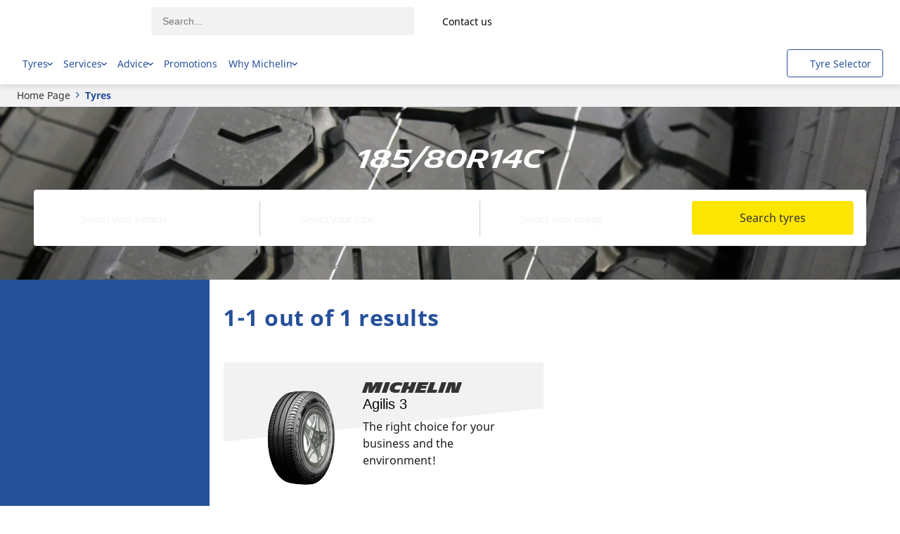

--- FILE ---
content_type: text/html; charset=utf-8
request_url: https://b2b.middle-east.michelin.com/tyres?geoBox=185/80R14C
body_size: 217038
content:
<!DOCTYPE html>
<html lang="en-mea" xml:lang="en-mea" >
  <head>
     
    <script src="/modules/@dgad/unsupported-browsers/js/entry-client.js"></script>
  

    



























  
  
    
  

  
  

  
  

  
  

  
  

  
  

  
  

  
  

  
  

  
  

  
  

  
  

  
  

  
  

  
  

  
  

  
  

  
  

  
  

  
  

  
  

  
  

  
  

  
  

  
  

  
    
  
  

  
  

  
  

  
  

  
  

  
  

  
  

  
  

  
  



    <script>(function(w,d,s,l,i){w[l]=w[l]||[];w[l].push({'gtm.start':
    new Date().getTime(),event:'gtm.js'});var f=d.getElementsByTagName(s)[0],
    j=d.createElement(s),dl=l!='dataLayer'?'&l='+l:'';j.async=true;j.src=
    'https://dotityd.b2b.middle-east.michelin.com/gtm.js?id='+i+dl;f.parentNode.insertBefore(j,f);
    })(window,document,'script',"dataLayer","GTM-K5SN8DF");</script>
    <meta name="google-site-verification" content="yjWtTcW6aY5rGYhu6AGLoZ4L4FdHWU6OgxJ3v_gWDzI"/>


  


  

  
  <script src="/modules/@dgad/analytics-custom-pages/js/analytics.js"></script>
  <script>
    window.AnalyticsProvisionalDataLayer = {"brand":"Michelin","language":"en","country":"mea","clientstatus":"prospect","device":"desktop","productlineactivity":"B2B-noproductlineactivity","productlineactivitysubcategory":"B2B-noproductlineactivitysubcategory","pageservicename":"not-applicable","pagecategory":"Tyre selector page","sitesection":"Tire Selector Page","tssearch":{"universe":"","vehicleType":"","usage":"","geoBox":"185/80R14C"},"tsfilters":{"position":"","positionPlaceholder":"","loadIndex":"","loadIndexPlaceholder":"","speedIndex":"","speedIndexPlaceholder":"","loadRange":"","loadRangePlaceholder":"","width":"","widthPlaceholder":"","isWinterCertified":"","isMEMSready":"","isSuitableForRV":"","isPriorityToFuelSaving":"","isPriorityToMileage":"","isPriorityToRobustness":"","isSmartWayVerified":"","isXOne":"","isNew":""},"tsresults":{"status":"OK","total":"1"},"userstatus":"unlogged"}
  </script>
  <script src="/modules/b2b-marketing-tyre-pages/js/./result/analytics/init-datalayer.js"></script>
  
  <script>
    if (window.AnalyticsDispatcher) {
      window.Analytics = new window.AnalyticsDispatcher()
      if (window.GoogleAnalyticsHandler) {
        window.Analytics.attach(new window.GoogleAnalyticsHandler(
          "dataLayer",
          window.AnalyticsProvisionalDataLayer,
          {
            debug: false,
            loadTime: 'loadtime',
            ecommerceMapping: {"dimUniverses":"dimension31","dimCity":"dimension33","dimRegion":"dimension34","dimPostcode":"dimension35","dimPhone":"dimension36","dimReview":"dimension37","dimRating":"dimension38","dimGooglePlaceId":"dimension39","dimRetreadIsSmartWayVerified":"dimension61","dimRetreadIsXOneFamily":"dimension62","dimRetreadIsNew":"dimension63","dimTyreIsWinterCertified":"dimension64","dimTyreIsPriorityToFuelSaving":"dimension65","dimTyreIsPriorityToMileage":"dimension66","dimTyreIsPriorityToRobustness":"dimension67","dimTyreIsSmartwayVerified":"dimension68","dimTyreIsXOneFamily":"dimension69"}
          }
        ))
      }
      
    }
  </script>








<script type="text/javascript">
  window.gdprAppliesGlobally = true;

  (function () {
    function a(e) {
      if (!window.frames[e]) {
        if (document.body && document.body.firstChild) {
          var t = document.body;
          var n = document.createElement("iframe");
          n.style.display = "none";
          n.name = e;
          n.title = e;
          t.insertBefore(n, t.firstChild);
        } else {
          setTimeout(function () {
            a(e);
          }, 5);
        }
      }
    }
    function e(n, r, o, c, s) {
      function e(e, t, n, a) {
        if (typeof n !== "function") {
          return;
        }
        if (!window[r]) {
          window[r] = [];
        }
        var i = false;
        if (s) {
          i = s(e, t, n);
        }
        if (!i) {
          window[r].push({ command: e, parameter: t, callback: n, version: a });
        }
      }
      e.stub = true;
      function t(a) {
        if (!window[n] || window[n].stub !== true) {
          return;
        }
        if (!a.data) {
          return;
        }
        var i = typeof a.data === "string";
        var e;
        try {
          e = i ? JSON.parse(a.data) : a.data;
        } catch (t) {
          return;
        }
        if (e[o]) {
          var r = e[o];
          window[n](
            r.command,
            r.parameter,
            function (e, t) {
              var n = {};
              n[c] = { returnValue: e, success: t, callId: r.callId };
              a.source.postMessage(i ? JSON.stringify(n) : n, "*");
            },
            r.version
          );
        }
      }
      if (typeof window[n] !== "function") {
        window[n] = e;
        if (window.addEventListener) {
          window.addEventListener("message", t, false);
        } else {
          window.attachEvent("onmessage", t);
        }
      }
    }
    e("__tcfapi", "__tcfapiBuffer", "__tcfapiCall", "__tcfapiReturn");
    a("__tcfapiLocator");
    (function (e) {
      var t = document.createElement("script");
      t.id = "spcloader";
      t.type = "text/javascript";
      t.async = true;
      t.src = "https://sdk.privacy-center.org/" + e + "/loader.js?target=" + document.location.hostname;
      t.charset = "utf-8";
      var n = document.getElementsByTagName("script")[0];
      n.parentNode.insertBefore(t, n);
    })("127156f1-e0eb-4434-ac7a-e268cbf75387");
  })();

</script>

<script type="text/javascript">
  
</script>


    <title>185/80R14C    | MICHELIN PROFESSIONNAL TYRES</title>
    <link href="/modules/apostrophe-assets/workflow-default-stylesheet?generation=cmkdmge9v000101qn9mussizg" rel="stylesheet" /><link href="https://cxf-prod.azureedge.net/b2b-experience-production/assets/cmkdmge9v000101qn9mussizg/apos-minified/anon-cmkdmge9v000101qn9mussizg.css" rel="stylesheet" />
    
  
  <meta name="viewport" content="width=device-width, initial-scale=1, maximum-scale=3" />
  <meta http-equiv="x-ua-compatible" content="ie=edge" />
  

  

  
  <link rel="alternate" href="https://b2b.middle-east.michelin.com/tyres?geoBox=185/80R14C" hreflang="en-mea" class="self">
  
    <link rel="alternate" href="https://pro.michelin.cz/pneumatika" hreflang="cs-cz">
  
    <link rel="alternate" href="https://professional.michelin.dk/daek" hreflang="da-dk">
  
    <link rel="alternate" href="https://business.michelin.ch/de/reifen" hreflang="de-ch">
  
    <link rel="alternate" href="https://business.michelin.de/reifen" hreflang="de-de">
  
    <link rel="alternate" href="https://business.michelin.gr/ελαστικά" hreflang="el-gr">
  
    <link rel="alternate" href="https://pro.africa.michelin.com/en/tyres" hreflang="en-za">
  
    <link rel="alternate" href="https://business.michelin.com.au/tyres" hreflang="en-au">
  
    <link rel="alternate" href="https://business.michelin.ca/en/tires" hreflang="en-ca">
  
    <link rel="alternate" href="https://business.michelin.co.uk/tyres" hreflang="en-gb">
  
    <link rel="alternate" href="https://b2b.michelin.in/tyres" hreflang="en-in">
  
    <link rel="alternate" href="https://business.michelinman.com/tires" hreflang="en-us">
  
    <link rel="alternate" href="https://pro.americadelsur.michelin.com/tyres" hreflang="es-co">
  
    <link rel="alternate" href="https://pro.michelin.es/neumaticos" hreflang="es-es">
  
    <link rel="alternate" href="https://pro.michelin.com.mx/llantas" hreflang="es-mx">
  
    <link rel="alternate" href="https://professional.michelin.fi/renkaan" hreflang="fi-fi">
  
    <link rel="alternate" href="https://pro.africa.michelin.com/fr/pneus" hreflang="fr-ma">
  
    <link rel="alternate" href="https://pro.michelin.be/fr/pneus" hreflang="fr-be">
  
    <link rel="alternate" href="https://business.michelin.ca/fr/pneus" hreflang="fr-ca">
  
    <link rel="alternate" href="https://business.michelin.ch/fr/pneus" hreflang="fr-ch">
  
    <link rel="alternate" href="https://pro.michelin.fr/pneus" hreflang="fr-fr">
  
    <link rel="alternate" href="https://professional.michelin.it/pneumaticos" hreflang="it-it">
  
    <link rel="alternate" href="https://business.michelin.co.jp/tyres" hreflang="ja-jp">
  
    <link rel="alternate" href="https://pro.michelin.be/nl/banden" hreflang="nl-be">
  
    <link rel="alternate" href="https://pro.michelin.nl/banden" hreflang="nl-nl">
  
    <link rel="alternate" href="https://professional.michelin.no/dekk" hreflang="no-no">
  
    <link rel="alternate" href="https://pro.michelin.pl/opony" hreflang="pl-pl">
  
    <link rel="alternate" href="https://pro.michelin.com.br/pneus" hreflang="pt-br">
  
    <link rel="alternate" href="https://pro.michelin.pt/pneus" hreflang="pt-pt">
  
    <link rel="alternate" href="https://business.michelin.ro/anvelope" hreflang="ro-ro">
  
    <link rel="alternate" href="https://professional.michelin.se/dack" hreflang="sv-se">
  
    <link rel="alternate" href="https://business.michelin.co.th/tyres" hreflang="th-th">
  
    <link rel="alternate" href="https://pro.michelin.com.tr/lastik" hreflang="tr-tr">
  

  
  <link rel="shortcut icon" href="/favicon.ico" type="image/x-icon" />
<link rel="apple-touch-icon" href="/apple-touch-icon.png">
<link rel="apple-touch-icon" sizes="180x180" href="/favicon/apple-touch-icon-180x180.png">
<link rel="icon" type="image/png" sizes="32x32" href="/favicon/favicon-32x32.png" />
<link rel="icon" type="image/png" sizes="16x16" href="/favicon/favicon-16x16.png" />
<link rel="manifest" href="/favicon/manifest.json" />
<link rel="mask-icon" href="/favicon/safari-pinned-tab.svg" color="#5bbad5" />
<meta name="msapplication-config" content="/favicon/browserconfig.xml" />
<meta name="theme-color" content="#ffffff" />


  
    <link rel="canonical" href="https://b2b.middle-east.michelin.com/tyres?geoBox=185/80R14C" />
  


    

    
  

  
    
  


  <meta name="description" content="Learn about the Michelin commercial tyres for your undefined dimension. Get superior durability, Long service life, and performance for vehicles. Explore now!" />










  
  



  


  




<meta property="og:url" content="https://b2b.middle-east.michelin.com/tyres" />
<meta property="og:type" content="website" />
<meta property="og:title" content="185/80R14C    | MICHELIN PROFESSIONNAL TYRES" />



  <meta property="og:description" content="Learn about the Michelin commercial tyres for your undefined dimension. Get superior durability, Long service life, and performance for vehicles. Explore now!" />



<meta name="twitter:card" content="summary_large_image">
<meta name="twitter:site" content="@michelin">
<meta name="twitter:title" content="185/80R14C    | MICHELIN PROFESSIONNAL TYRES">

    <meta name="twitter:description"  content="Learn about the Michelin commercial tyres for your undefined dimension. Get superior durability, Long service life, and performance for vehicles. Explore now!">







  
  


  </head>
  <body class=" "   data-apos-level="1" data-locale="en-mea">
    <div class="preload-svg">
            <svg xmlns="http://www.w3.org/2000/svg" aria-hidden="true"><symbol id="3-pmsf-m-s" viewBox="0 0 30 30"><g fill="none" fill-rule="evenodd"><circle id="3-pmsf-m-s_svg__a" cx="15" cy="15" r="15" fill="#27509B"/><path id="3-pmsf-m-s_svg__b" fill="#FFF" fill-rule="nonzero" d="m12.174 26.27-1.265-3.264h-.02c.024.26.036.566.036.922v2.342h-.401v-3.682h.653l1.18 3.036h.022l1.191-3.036h.648v3.682h-.434v-2.373c0-.271.012-.567.036-.885h-.02l-1.276 3.258h-.35zm4.316-1.991h1.05v.346h-1.05v1.073h-.357v-1.073h-1.046v-.347h1.046V23.2h.355v1.078h.002zm-.19-9.557a1.055 1.055 0 0 1 .053.403l.812.523.78-.5c.14-.088.32-.035.401.12a.347.347 0 0 1-.108.447l-.487.312.668.43c.145.094.196.3.112.463-.084.162-.27.218-.416.124l-.754-.485v.889c0 .186-.124.336-.278.337-.154 0-.28-.15-.28-.336v-1.25l-.706-.455a.936.936 0 0 1-.507.297v1.03l.786.502c.14.09.188.29.107.445-.081.156-.261.21-.401.12l-.49-.315v.912c0 .188-.126.339-.28.339-.154 0-.28-.152-.28-.34v-.97l-.584.374c-.14.09-.32.037-.4-.119a.346.346 0 0 1 .106-.445l.833-.533a.32.32 0 0 1 .045-.06v-1a.954.954 0 0 1-.319-.237l-.984.634v1.07c0 .187-.127.337-.28.337-.154 0-.28-.152-.28-.337l.001-.71-.476.306c-.145.094-.331.038-.415-.125a.36.36 0 0 1 .111-.462l.576-.37-.58-.373a.345.345 0 0 1-.109-.446c.081-.155.261-.208.402-.12l.874.56.904-.582a1.077 1.077 0 0 1 .052-.405l-.747-.48a.306.306 0 0 1-.088.085l-.995.637c-.14.09-.32.036-.402-.12a.346.346 0 0 1 .109-.446l.784-.502v-.035l-.78-.502a.363.363 0 0 1-.111-.465c.084-.16.27-.216.416-.123l.475.307v-.414c0-.186.124-.336.279-.336.153 0 .28.15.28.335v.773l1.183.762a.929.929 0 0 1 .12-.065v-1.197a.32.32 0 0 1-.045-.061l-.833-.533a.346.346 0 0 1-.106-.446c.081-.155.26-.209.4-.118l.584.374v-.774c0-.188.126-.339.28-.339.154 0 .28.152.28.34v.713l.49-.314c.14-.09.32-.037.401.118a.346.346 0 0 1-.108.446l-.784.502v1.228c.11.023.214.067.307.127l.905-.582v-.953c0-.186.126-.336.28-.336.154 0 .28.152.279.337v.592l.753-.486c.145-.093.332-.038.416.124a.36.36 0 0 1-.112.464l-.9.58.719.459c.14.09.19.29.108.446-.081.156-.261.21-.402.12l-.995-.637a.295.295 0 0 1-.016-.011l-.632.407zm4.223 10.568c0 .324-.12.577-.357.758-.238.181-.561.272-.97.272-.442 0-.782-.057-1.02-.17v-.412c.153.064.32.115.5.151.18.037.359.056.536.056.29 0 .507-.054.653-.163a.53.53 0 0 0 .22-.452.574.574 0 0 0-.078-.313.72.72 0 0 0-.261-.226 3.667 3.667 0 0 0-.555-.234c-.347-.122-.595-.268-.743-.436-.149-.167-.224-.386-.224-.657 0-.283.109-.509.324-.676.217-.168.502-.252.858-.252.37 0 .712.067 1.022.201l-.135.373a2.338 2.338 0 0 0-.897-.191c-.23 0-.41.048-.538.145a.479.479 0 0 0-.195.406.61.61 0 0 0 .072.313c.06.093.143.17.241.224.113.068.286.143.52.225.39.139.66.286.806.444.148.157.221.362.221.614zM5.785 20.345h17.513l-3.749-11.49-1.968 1.584a.425.425 0 0 1-.395.07.418.418 0 0 1-.275-.288L15.06 3.68l-4.442 9.965a.418.418 0 0 1-.651.156l-.928-.763-3.253 7.308zm11.58-10.389 1.965-1.58a.418.418 0 0 1 .664.2L24 20.86H5l3.62-8.136a.422.422 0 0 1 .651-.156l.929.763 4.492-10.077a.419.419 0 0 1 .791.06l1.882 6.642z"/></g></symbol><symbol id="3pmsf-white" viewBox="0 0 40 40"><g fill="none" fill-rule="evenodd"><circle cx="20" cy="20" r="20" fill="#FFF"/><path fill="#27509B" d="M20.146 5.335c.24.018.44.185.499.416l2.509 8.855 2.619-2.105a.558.558 0 0 1 .885.268L32 29.146H6.667l4.827-10.848a.563.563 0 0 1 .869-.208l1.237 1.018 5.99-13.436a.558.558 0 0 1 .556-.337zm-.067.904-5.923 13.287a.558.558 0 0 1-.869.208l-1.236-1.018-4.337 9.744h23.35l-4.998-15.32-2.625 2.113a.567.567 0 0 1-.526.093.557.557 0 0 1-.367-.383l-2.47-8.723zm.338 9.812c.205 0 .371.202.371.452v.951l.654-.419c.187-.12.427-.048.536.159a.46.46 0 0 1-.145.594l-1.045.67v1.636c.147.031.285.09.409.169l1.206-.775v-1.27c0-.248.17-.448.374-.448.206 0 .373.202.372.449v.789l1.005-.648c.193-.125.441-.05.554.166a.481.481 0 0 1-.149.618l-1.2.773.958.612c.188.12.253.387.145.596-.109.207-.35.278-.536.16l-1.327-.85-.022-.015-.843.542a1.406 1.406 0 0 1 .07.538l1.082.697 1.04-.665c.187-.12.427-.048.536.16a.462.462 0 0 1-.145.595l-.65.415.892.574c.193.125.26.401.149.618-.113.215-.36.29-.555.165l-1.005-.647.001 1.185c0 .248-.166.448-.372.449-.205 0-.374-.2-.374-.448v-1.666l-.94-.606c-.178.199-.412.34-.676.396v1.372l1.047.67c.187.119.251.386.144.594-.109.207-.349.279-.536.158l-.654-.419v1.217c0 .25-.166.451-.373.451-.205 0-.372-.202-.372-.452v-1.294l-.778.498c-.187.12-.427.05-.535-.158a.462.462 0 0 1 .143-.594l1.11-.71a.427.427 0 0 1 .06-.082V22.64a1.271 1.271 0 0 1-.426-.314l-1.311.845v1.427c-.002.248-.17.448-.374.448-.206 0-.373-.202-.373-.449l.001-.946-.635.408c-.193.125-.441.05-.553-.167a.48.48 0 0 1 .148-.616l.767-.494-.773-.497a.46.46 0 0 1-.145-.594c.109-.207.349-.278.536-.16l1.165.747 1.207-.779-.004-.091c0-.156.025-.306.072-.446l-.996-.641a.408.408 0 0 1-.117.113l-1.327.85c-.187.12-.427.048-.536-.16a.461.461 0 0 1 .145-.595l1.046-.669v-.047l-1.04-.67a.484.484 0 0 1-.148-.618c.112-.215.36-.29.555-.165l.633.409v-.552c0-.247.165-.447.372-.448.205 0 .372.2.374.447v1.031l1.577 1.015a1.29 1.29 0 0 1 .16-.086v-1.597a.427.427 0 0 1-.06-.08l-1.11-.711a.462.462 0 0 1-.143-.594c.109-.207.348-.279.535-.159l.778.5v-1.033c0-.25.167-.451.374-.451z"/></g></symbol><symbol id="3pmsf" viewBox="0 0 30 30"><g fill="none" fill-rule="evenodd"><circle id="3pmsf_svg__a" cx="15" cy="15" r="15" fill="#27509B"/><path id="3pmsf_svg__b" fill="#FFF" fill-rule="nonzero" d="M5.785 21.345h17.513l-3.749-11.49-1.968 1.584a.425.425 0 0 1-.395.07.418.418 0 0 1-.275-.288L15.06 4.68l-4.442 9.965a.418.418 0 0 1-.651.156l-.928-.763-3.253 7.308zm11.58-10.389 1.965-1.58a.418.418 0 0 1 .664.2L24 21.86H5l3.62-8.136a.422.422 0 0 1 .651-.156l.929.763 4.492-10.077a.419.419 0 0 1 .791.06l1.882 6.642zm-.562 3.66-1.212.78v-1.553l.784-.502c.14-.09.19-.29.108-.446-.081-.155-.261-.209-.401-.118l-.49.314v-.714c0-.187-.126-.339-.28-.339-.154 0-.28.151-.28.339v.774l-.584-.374c-.14-.09-.319-.037-.4.118a.346.346 0 0 0 .106.446l.833.533a.32.32 0 0 0 .045.06v1.34l-1.303-.839v-.773c0-.185-.127-.335-.28-.335-.155 0-.279.15-.279.336v.414l-.475-.307c-.147-.093-.332-.037-.416.123a.363.363 0 0 0 .111.465l.78.502v.035l-.784.502a.346.346 0 0 0-.109.446c.081.156.261.21.402.12l.995-.637a.306.306 0 0 0 .088-.085l1.035.666-1.244.802-.874-.56c-.14-.09-.32-.036-.402.12a.345.345 0 0 0 .109.445l.58.372-.576.37a.36.36 0 0 0-.111.463c.084.163.27.22.415.125l.476-.306v.71c0 .185.125.337.279.337.153 0 .28-.15.28-.336v-1.07l1.303-.84v1.441a.32.32 0 0 0-.045.06l-.833.534a.346.346 0 0 0-.106.445c.08.156.26.208.4.12l.584-.375v.97c0 .188.126.34.28.34.154 0 .28-.151.28-.339v-.912l.49.314c.14.09.32.037.401-.119.08-.156.033-.356-.107-.445l-.786-.503v-1.652l1.213.78v1.25c0 .187.126.337.28.337.154-.001.279-.151.279-.337l-.001-.89.754.486c.146.094.332.038.416-.124a.362.362 0 0 0-.112-.463l-.668-.43.487-.312c.14-.09.19-.29.108-.447-.081-.155-.261-.208-.402-.12l-.78.5-1.151-.741.92-.592.016.01.995.638c.14.09.32.036.402-.12a.347.347 0 0 0-.108-.446l-.719-.459.9-.58a.36.36 0 0 0 .112-.464c-.084-.162-.27-.217-.416-.124l-.753.486v-.592c0-.185-.125-.337-.279-.337-.154 0-.28.15-.28.336v.953z"/></g></symbol><symbol id="all-season" viewBox="0 0 30 30"><g fill="none" fill-rule="evenodd"><path id="all-season_svg__a" fill="#27509B" d="M15 30c8.284 0 15-6.716 15-15 0-8.284-6.716-15-15-15v30z"/><path id="all-season_svg__b" fill="#FBE500" d="M0 15c0 8.284 6.716 15 15 15V0C6.716 0 0 6.716 0 15z"/><path id="all-season_svg__c" fill="#FFF" d="m15.898 20.379 2.57 1.486a.5.5 0 1 1-.5.866l-2.07-1.197V24.1a.5.5 0 0 1-1 0v-3.42a.5.5 0 0 1 0-.029V5.984a.5.5 0 1 1 1 0v2.565l2.07-1.197a.499.499 0 1 1 .501.865l-2.572 1.487v4.472l3.873-2.236V8.97a.5.5 0 0 1 1 0v2.392l2.222-1.283a.5.5 0 1 1 .5.866l-2.222 1.283 2.072 1.195a.5.5 0 1 1-.499.866l-2.574-1.483-3.871 2.236 3.872 2.236 2.573-1.484a.5.5 0 1 1 .5.866l-2.073 1.195 2.221 1.283a.5.5 0 1 1-.5.866L20.77 18.72l.002 2.393a.5.5 0 0 1-1 0l-.002-2.97-3.872-2.236v4.471z"/><path id="all-season_svg__d" fill="#27509B" d="M14.869 19.195a4.335 4.335 0 0 1-4.33-4.329c0-1.156.45-2.244 1.268-3.06a4.3 4.3 0 0 1 3.06-1.269h.002a.5.5 0 0 1 0 1h-.001c-.89 0-1.725.346-2.353.975a3.308 3.308 0 0 0-.976 2.354 3.334 3.334 0 0 0 3.33 3.33.5.5 0 0 1 0 1zm-2.873-8.804a.5.5 0 0 1-.434-.25L9.906 7.27a.5.5 0 0 1 .866-.5l1.657 2.87a.5.5 0 0 1-.433.75zm-2.104 2.102a.494.494 0 0 1-.25-.067L6.774 10.77a.5.5 0 0 1 .5-.866l2.868 1.656a.5.5 0 0 1-.25.933zm-4.081 2.873a.5.5 0 0 1 0-1h3.313a.5.5 0 0 1 0 1H5.81zm1.213 4.53a.5.5 0 0 1-.25-.934l2.869-1.655a.5.5 0 0 1 .5.866l-2.87 1.655a.494.494 0 0 1-.25.067zm3.315 3.314a.5.5 0 0 1-.433-.75l1.657-2.869a.5.5 0 0 1 .866.5l-1.656 2.87a.5.5 0 0 1-.434.25z"/></g></symbol><symbol id="bus-slash-rv" viewBox="0 0 30 30"><defs><path id="bus-slash-rv_svg__prefix__a" d="M15 0c8.284 0 15 6.716 15 15 0 8.284-6.716 15-15 15-8.284 0-15-6.716-15-15C0 6.716 6.716 0 15 0zm0 28.6c5.896 0 10.915-3.751 12.801-8.997l-25.619-.047C4.056 24.826 9.087 28.6 15 28.6zm0-27.2C7.489 1.4 1.4 7.489 1.4 15c0 1.13.138 2.227.397 3.277h4.165l-.048-.02-.145-.056-.135-.071-.132-.082-.124-.092-.116-.102-.104-.114-.095-.12-.081-.13-.072-.134-.061-.139-.046-.146-.03-.148-.021-.152-.007-.15.009-.153.021-.15.036-.147.046-.144.063-.142.074-.133.083-.126.097-.12.107-.112.115-.1.125-.093.13-.078.142-.07.145-.055.148-.045.151-.03.158-.017.155-.005.155.009.155.021.152.035.148.05.143.058.135.074.132.083.122.094.111.104.104.112.094.123.08.131.07.134.056.142.045.146.03.148.016.154.006.151-.01.15-.026.15-.037.148-.046.144-.067.14-.074.132-.087.127-.098.117-.107.11-.12.1-.126.088-.131.078-.14.067-.146.055h14.265l-.05-.018-.144-.057-.137-.071-.131-.082-.121-.092-.115-.102-.106-.114-.097-.12-.082-.13-.07-.134-.06-.139-.045-.146-.034-.148-.018-.152-.007-.15.01-.153.019-.15.034-.147.05-.144.06-.142.073-.133.086-.126.094-.12.109-.112.115-.1.126-.093.13-.078.14-.07.144-.055.15-.045.153-.03.155-.017.155-.005.157.009.156.021.151.035.147.05.143.058.136.074.13.083.123.094.113.104.103.112.091.123.082.131.069.134.059.142.044.146.03.148.016.154.002.151-.009.15-.023.15-.038.148-.05.144-.063.14-.074.132-.086.127-.098.117-.109.11-.117.1-.128.088-.133.078-.137.067-.146.055h5.722A13.6 13.6 0 0 0 28.6 15c0-7.511-6.089-13.6-13.6-13.6zm6.928 14.26-.154.013-.154.03-.145.055-.134.078-.118.096-.104.114-.084.13-.064.136-.037.148-.017.15v.022l.013.151.034.148.062.14.08.128.1.116.117.099.133.082.144.057.15.039.155.013.153-.011.154-.032.145-.056.131-.077.122-.096.103-.114.085-.129.06-.138.04-.146.016-.15v-.024l-.011-.15-.038-.149-.056-.138-.083-.132-.1-.113-.116-.1-.134-.08-.144-.06-.15-.036-.154-.014zm-15.393 0-.154.013-.151.03-.146.055-.135.078-.119.096-.103.114-.083.13-.062.136-.04.148-.014.15-.003.022.013.151.037.148.059.14.081.128.1.116.118.099.13.082.144.057.15.039.157.013.153-.011.151-.032.148-.056.134-.077.119-.096c.1-.08.163-.195.181-.231l.006-.012.1-.284.017-.15.002-.024-.014-.15-.035-.149-.058-.138-.084-.132-.097-.113-.12-.1-.131-.08-.144-.06-.15-.036-.157-.014zM21.843 10l.576.012.533.038.495.066.459.095.626.205.288.13.27.149.337.23.308.272.286.31.214.283.2.313.198.36.185.395.327.871.204.677.185.75.212.979.196 1.085H24.5l.03-.15.025-.149.01-.15.006-.152-.007-.152-.015-.15-.022-.15-.034-.15-.043-.146-.048-.143-.06-.143-.067-.134-.077-.133-.08-.13-.093-.124-.097-.118-.105-.112-.113-.106-.119-.099-.123-.091-.13-.086-.132-.077-.138-.07-.144-.061-.145-.053-.15-.046-.15-.037-.155-.028-.156-.019-.154-.01h-.155l-.158.007-.154.016-.152.026-.153.033-.151.044-.149.052-.141.059-.139.068-.133.077-.134.082-.124.09-.119.1-.113.105-.108.108-.098.12-.093.12-.085.127-.077.131-.072.138-.06.138-.051.144-.045.146-.035.148-.027.15-.016.15-.008.153v.151l.014.15.019.153.03.147.007.036H9.106l.032-.15.023-.149.013-.15.003-.152-.005-.152-.014-.15-.023-.15-.034-.15-.04-.146-.054-.143-.054-.143-.07-.134-.074-.133-.084-.13-.093-.124-.097-.118-.104-.112-.114-.106-.117-.099-.125-.091-.129-.086-.133-.077-.138-.07-.143-.061-.145-.053-.15-.046-.151-.037-.154-.028-.153-.019-.156-.01h-.158l-.157.007-.152.016-.154.026-.153.033-.15.044-.146.052-.146.059-.137.068-.135.077-.133.082-.121.09-.123.1-.112.105-.109.108-.097.12-.093.12-.085.127-.077.131-.069.138-.061.138-.055.144-.044.146-.033.148-.025.15-.02.15-.005.153v.151l.011.15.022.153.028.147.01.036H3.01l-.293-1.297-.29-1.335-.142-.74-.112-.716-.074-.675-.025-.473.008-.442.027-.294.05-.27.086-.283.123-.24.158-.193.201-.144.242-.088.287-.03h18.587zm.307.692h-.907l1.261 1.623.662.059.667.144.669.233.33.153.323.177.425.276.413.322.395.371-.254-.665-.273-.571-.296-.486-.311-.404-.215-.23-.221-.2-.448-.316-.464-.221-.462-.142-.448-.08-.29-.027-.556-.016zm-1.45 0H3.728l-.124.026-.097.095-.042.107-.02.23.027.24.107.467.15.451h17.874l-.901-1.616z"/></defs><g fill="none" fill-rule="evenodd"><mask id="bus-slash-rv_svg__prefix__b" fill="#fff"><use href="#bus-slash-rv_svg__prefix__a"/></mask><use fill="#27509B" fill-rule="nonzero" href="#bus-slash-rv_svg__prefix__a"/><g fill="#27509B" mask="url(#bus-slash-rv_svg__prefix__b)"><path d="M0 0h30v30H0z"/></g></g></symbol><symbol id="cloud" viewBox="0 0 30 30"><g fill="none" fill-rule="evenodd"><circle id="cloud_svg__a" cx="15" cy="15" r="15" fill="#7D7D7D"/><path id="cloud_svg__b" fill="#FFF" d="M14.02 9a5.04 5.04 0 0 0-3.18 1.116 4.578 4.578 0 0 0-1.553 2.456.502.502 0 0 1-.434.379 3.284 3.284 0 0 0-1.915.871A2.958 2.958 0 0 0 6 15.968c0 .794.343 1.576.939 2.146A3.35 3.35 0 0 0 9.223 19h10.054a3.88 3.88 0 0 0 2.654-1.038A3.41 3.41 0 0 0 23 15.474c0-.931-.383-1.818-1.078-2.498-.706-.674-1.686-1.009-2.7-1.029a2.02 2.02 0 0 0-.28.014c-.095.004-1.409-.021-2.326.855a.5.5 0 0 1-.69-.723c.69-.658 1.518-.933 2.123-1.048a4.777 4.777 0 0 0-1.255-1.213A4.995 4.995 0 0 0 14.02 9m5.258 11H9.223a4.362 4.362 0 0 1-2.97-1.157C5.455 18.079 5 17.034 5 15.968c0-1.081.442-2.1 1.247-2.869a4.272 4.272 0 0 1 2.159-1.093 5.598 5.598 0 0 1 1.803-2.666A6.037 6.037 0 0 1 14.021 8a5.99 5.99 0 0 1 3.326.999 5.724 5.724 0 0 1 1.822 1.949c1.262-.024 2.537.44 3.448 1.308.893.875 1.383 2.016 1.383 3.218a4.408 4.408 0 0 1-1.383 3.216 4.88 4.88 0 0 1-3.34 1.31"/></g></symbol><symbol id="confidence" viewBox="0 0 344 265"><defs><path id="confidence_svg__confidence-a" d="M135.7.5h-3.5L131 .4l-5.1.1-.9.3-1.5.1-1-.3-5.3.5-1.1.4-3.7.5-1.3-.1-4.9.9-.9.5-1.6.3-1.3.1-4.5 1-1.3.5-3.4 1.1-1.3.2L87.2 8l-1 .7-1.3.5-1.2.2-4.7 1.9-1.1.7-3.1 1.5-1.3.3-3.9 2.1-1.1 1-1.1.7-1.5.5-4.1 2.5-1.3.9-2.8 1.9-1.1.6-3.7 2.7-1.1 1.2-1 .8-.9.3-3.9 3.3-1.1 1.1-2.7 2.5-.9.5-3.8 3.8-.5 1-.9.9-1.2.9-3.1 3.5-.7 1.2-2.3 2.9-.9.8-2.3 3.1-.7 1-.3.9-.9 1.2-.8.7-2.7 4.1-.6 1.5-1.7 2.9-.8.9-2.3 4.5-.2 1.2-.6 1.2-.8.9-2.2 4.7-.1 1.1-1.5 3.4-.5.9-1.7 4.5-.2 1.3-.3 1.4L6 94l-1.3 4.7-.1 1.2-.8 3.4-.5.9-.9 4.7.1 1.5-.3 1.5-.3.9-.7 5.1v1.7L.9 123l-.3 1-.2 5 .2.8.1 1.5-.3.8v5.5l.3 1.3.3 3.5v1.3l.5 4.4.4 1.4.2 1.5-.1 1.1.9 5.1.4 1.2.8 3.4.1.9.9 4.5.9 1.2.3 1.5.2 1.5 1.4 4.4.6 1.1 1.4 3.4.2 1.2 1.9 4.2.8 1 .7 1.2.2 1.5 2.3 4.4.8.8 1.9 3.2.1.9 2.5 4.2 1 .7.9 1.2.4 1.2 2.8 4.1.9.8 2.4 2.9.4 1s2.1 2.6 2.8 3.2c.7.6 1.2.8 1.2.8s.8.8 1.1 1.2c.2.5.5 1 .8 1.2.2.1 2.5 2.8 3.2 3.2.6.5 1.1.7 1.1.7l2.8 2.7.6.8s2.6 2.6 3.5 3.1c.8.5 1.2.4 1.2.4l1.1 1s.5.6.9 1.1c.8.7 3.8 2.9 3.8 2.9l1.2.6 2.9 1.9s0 .4.7.7l4.4 2.8.9.1 1.3.9s.7.5 1 .8c.4.3 4.3 2.3 4.3 2.3l1.3.4 3.1 1.6.8.6 5.1 2.2.4-.3 1.5.7.8.6 4.9 1.9 1.1.1 3.7 1.2.8.5 4.8 1.3.7-.1 1.6.2 1.3.7 4.9 1h1l3.7.7 1 .3 4.9.7.8-.3 1.8.2 1.2.3 5.1.3.9-.2 3.7.1 1 .2h5.3l.5-.5 1.6-.1.4.2 5.9-.4.8-.4 4-.4h.9l4.4-.8 1.3-.7 1.6-.4h1.4l4.7-1.1 1-.6 3.6-1h1l4.6-1.7.8-.7 1.5-.4 1.3-.2 4.5-1.9.9-.6 3.2-1.5 1.3-.4 4.1-2 .8-.9 1.4-.8 1.1-.1 4.5-2.6.8-.8 2.8-1.8 1.3-.6 3.6-2.6.9-1.1 1.3-1 .9-.3 4-3.3.7-.8 2.7-2.4.9-.5 3.9-3.8.1-.7 1.2-1.2.5-.1 3.8-4 .6-1.2 2.3-2.8.8-.6 2.9-3.8.5-1.4.9-1.3 1-.9 2.5-3.7.6-1.4 1.8-2.9.8-1 2.4-4.3.2-1.2.8-1.6.8-.8 2-4.1.4-1.5 1.4-3.4.6-.8 1.6-4 .3-1.6.4-1.6.7-1 1.4-4.7.1-1.3.8-3.6.5-.9.9-4.4v-1.4l.2-1.8.6-1.3.6-4.6-.1-1.2.4-3.7.3-1.1.3-4.5-.3-1.2v-2l.4-1-.1-5.1-.4-1 .5-2.4.2-.9-.4-5-.6-1.2-.2-1.7.2-1.2-.8-4.7-.4-1.1-.7-3.5-.1-1.3-.9-4.4-.8-1.2-.5-1.8v-1.3l-1.5-4.6-.5-1-1.3-3.4-.1-1.2-1.8-4.5-.8-.8-.8-1.5-.2-1.5-2.1-4.4-.8-.8-1.8-3.2-.3-1.1-2.8-4.6-.6-.3-1-1.4-.4-1.2-2.8-4-.8-.7-2.5-3.1-.2-.9-3.6-4.4h-.5l-1.2-1.3-.6-1.1-3.3-3.5-1-.8-2.7-2.6-.7-.9-3.5-3.2-1.2-.6-1.4-1-.5-.9s-3.7-3-4.3-3.4c-.7.1-3.8-2.2-3.8-2.4.1-.1-.8-.9-.8-.9l-4.5-2.9-1.1-.1-1.2-.7-1-1-4.3-2.5-1.1-.2-3-1.6-1.1-.7-4.6-2.2h-1l-1.7-.6-.9-.8-4.8-1.7-1.1-.1-3.3-1.2-1.1-.5-4.7-1.3H164l-1.7-.3-1-.6-4.5-1.1-1.5-.1-3.7-.5-1-.4-4.5-.6-1.7.1-1.8-.1-1.1-.4-4.7-.3-1.1.4Z"/><path id="confidence_svg__confidence-d" d="m1.4 142.8-.3-3.5-.3-1.3v-5.5l.3-.8-.1-1.5-.2-.8.2-5 .3-1 .3-3.4v-1.7l.7-5.1.3-.9.3-1.5-.1-1.5.9-4.7.5-.9.8-3.4.1-1.2 1.3-4.7.7-1.2.3-1.4.2-1.3L9.3 86l.5-.9 1.5-3.4.1-1.1 2.2-4.7.8-.9.6-1.2.2-1.2 2.3-4.5.8-.9 1.7-2.9.6-1.5 2.7-4.1.8-.7.9-1.2.3-.9.7-1 2.3-3.1.9-.8 2.3-2.9.7-1.2 3.1-3.5 1.2-.9.9-.9.5-1 3.8-3.8.9-.5 2.7-2.5 1.1-1.1 3.9-3.3.9-.3 1-.8 1.1-1.2 3.7-2.7 1.1-.6 2.8-1.9 1.3-.9 4.1-2.5 1.5-.5 1.1-.7 1.1-1 3.9-2.1 1.3-.3 3.1-1.5 1.1-.7 4.7-1.9 1.2-.2 1.3-.5 1-.7 4.7-1.5 1.3-.2L97 5.6l1.3-.5 4.5-1 1.3-.1 1.6-.3.9-.5 4.9-.9 1.3.1 3.7-.5 1.1-.4 5.3-.5 1 .3 1.5-.1.9-.3 5.1-.1 1.2.1h3.5l1.5-.1 4.7.3 1.1.4 1.8.1 1.7-.1 4.5.6 1 .4 3.7.5 1.5.1 4.5 1.1 1 .6 1.7.3h1.3l4.7 1.3 1.1.5 3.3 1.2 1.1.1 4.8 1.7.9.8 1.7.6h1l4.6 2.2 1.1.7 3 1.6 1.1.2 4.3 2.5 1 1 1.2.7 1.1.1 4.5 2.9s.9.7.8.9c-.1.1 3.1 2.5 3.8 2.4.5.4 4.3 3.4 4.3 3.4l.5.9 1.4 1 1.2.6 3.5 3.2.7.9 2.7 2.6 1 .8 3.3 3.5.6 1.1 1.2 1.3h.5l3.6 4.4.2.9 2.5 3.1.8.7 2.8 4 .4 1.2 1 1.4.6.3 2.8 4.6.3 1.1 1.8 3.2.8.8 2.1 4.4.2 1.5.8 1.5.8.8 1.8 4.5.1 1.2 1.3 3.4.5 1 1.5 4.6v1.3l.4 1.8.8 1.2.9 4.4.1 1.3.7 3.5.4 1.1.8 4.7-.2 1.2.2 1.7.6 1.2.4 5-.9.2.2 3.6.4 1 .1 5.1-.4 1v2l.3 1.2-.3 4.5-.3 1.1-.4 3.7.1 1.2-.6 4.6-.6 1.3-.2 1.8v1.4l-.9 4.4-.5.9-.8 3.6-.1 1.3-1.4 4.7-.7 1-.4 1.6-.3 1.6-1.6 4-.6.8-1.4 3.4-.4 1.5-2 4.1-.8.8-.8 1.6-.2 1.2-2.4 4.3-.8 1-1.8 2.9-.6 1.4-2.5 3.7-1 .9-.9 1.3-.5 1.4-2.9 3.8-.8.6-2.3 2.8-.6 1.2-3.8 4-.5.1-1.2 1.2-.1.7-3.9 3.8-.9.5-2.7 2.4-.7.8-4 3.3-.9.3-1.3 1-.9 1.1-3.6 2.6-1.3.6-2.8 1.8-.8.8-4.5 2.6-1.1.1-1.4.8-.8.9-4.1 2-1.3.4-3.2 1.5-.9.6-4.5 1.9-1.3.2-1.5.4-.8.7-4.6 1.7h-1l-3.6 1-1 .6-4.7 1.1h-1.4l-1.6.4-1.3.7-4.4.8h-.9l-4 .4-.8.4-5.9.4-.4-.2-1.6.1-.5.5h-5.3l-1-.2-3.7-.1-.9.2-5.1-.3-1.2-.3-1.8-.2-.8.3-4.9-.7-1-.3-3.7-.7h-1l-4.9-1-1.3-.7-1.6-.2-.7.1-4.8-1.3-.8-.5-3.7-1.2-1.1-.1-4.9-1.9-.8-.6-1.5-.7-.4.3-5.1-2.2-.8-.6-3.1-1.6-1.3-.4s-3.8-2-4.3-2.3c-.4-.3-1-.8-1-.8l-1.3-.9-.9-.1s-3.3-2.2-4.4-2.8c-.6-.4-.7-.7-.7-.7l-2.9-1.9-1.2-.6s-3-2.2-3.8-2.9c-.4-.5-.9-1.1-.9-1.1l-1.1-1s-.4.1-1.2-.4c-.8-.5-3.5-3.1-3.5-3.1l-.6-.8-2.8-2.7s-.4-.2-1.1-.7c-.6-.5-3-3.2-3.2-3.2-.3-.3-.6-.7-.8-1.2-.3-.4-1.1-1.2-1.1-1.2s-.6-.2-1.2-.8c-.7-.6-2.8-3.2-2.8-3.2l-.4-1-2.4-2.9-.9-.8-2.8-4.1-.4-1.2-.9-1.2-1-.7-2.5-4.2-.1-.9-1.9-3.2-.8-.8-2.3-4.4-.2-1.5-.7-1.2-.8-1-1.9-4.2-.2-1.2-1.4-3.4-.6-1.1-1.4-4.4-.2-1.5-.3-1.5-.9-1.2-.9-4.5-.1-.9-.8-3.4-.4-1.2-.9-5.1.1-1.1-.2-1.5-.4-1.4-.5-4.4-.3-2.1Z"/><path id="confidence_svg__confidence-g" d="M46.2 72.5c0-1.8 1.4-3.2 3.2-3.2 1.8 0 3.2 1.4 3.2 3.2 0 1.8-1.4 3.2-3.2 3.2-1.8 0-3.2-1.4-3.2-3.2M28.1 74c-1.4-1-1.7-3-.7-4.5 1-1.4 3-1.7 4.5-.7 1.4 1 1.7 3 .7 4.5-.6.9-1.6 1.3-2.6 1.3-.6 0-1.3-.2-1.9-.6m35.1-10.1c-1-1.4-.7-3.4.7-4.5 1.4-1 3.4-.7 4.5.7 1 1.4.7 3.4-.7 4.5-.6.4-1.2.6-1.9.6-1 .1-2-.4-2.6-1.3M12 60c-.5-1.7.4-3.5 2.1-4 1.7-.5 3.5.4 4 2.1.5 1.7-.4 3.5-2.1 4-.3.1-.7.2-1 .2-1.3-.1-2.6-.9-3-2.3m59.9-13c-1.7-.5-2.6-2.3-2-4 .5-1.7 2.3-2.6 4-2.1 1.7.5 2.6 2.3 2.1 4-.4 1.3-1.7 2.2-3 2.2-.5.1-.8 0-1.1-.1M9.1 43.3c-1.7-.5-2.6-2.3-2.1-4 .5-1.7 2.3-2.6 4-2.1 1.7.5 2.6 2.3 2.1 4-.4 1.4-1.7 2.2-3 2.2-.3 0-.6 0-1-.1m55.8-17.1c-.5-1.7.4-3.5 2-4 1.7-.5 3.5.4 4 2 .5 1.7-.4 3.5-2.1 4-.3.1-.7.2-1 .2-1.2 0-2.4-.9-2.9-2.2M14.6 24c-1-1.4-.7-3.4.7-4.5 1.4-1 3.4-.7 4.5.7 1 1.4.7 3.4-.7 4.5-.6.4-1.2.6-1.9.6-1 .1-2-.4-2.6-1.3m3.1 17.2C17.7 27.8 28.5 17 41.9 17c13.4 0 24.2 10.8 24.2 24.2 0 13.4-10.8 24.2-24.2 24.2-13.4 0-24.2-10.9-24.2-24.2m33.4-25.8c-1.4-1-1.7-3-.7-4.5 1-1.4 3-1.7 4.5-.7 1.4 1 1.7 3 .7 4.5C55 15.6 54 16 53 16c-.7.1-1.3-.1-1.9-.6m-20.7-3.7c0-1.8 1.4-3.2 3.2-3.2 1.8 0 3.2 1.4 3.2 3.2 0 1.8-1.4 3.2-3.2 3.2-1.8 0-3.2-1.4-3.2-3.2M.1 42.6c0 2.6.2 5.1.7 7.6 4.1 18.9 21 33 41.1 33 22.2 0 40.3-17.1 41.9-38.9v-1.7C83.8 19.5 65 .7 41.9.7 18.9.7.1 19.5.1 42.6"/><path id="confidence_svg__confidence-j" d="M35.4 78.9c0 23.7 19.3 43 43 43s43-19.3 43-43c0-3.1-.3-6.1-1-9.1.4 2.4.6 4.8.6 7.3 0 23.2-18.8 42.1-42.1 42.1-23.2 0-42.1-18.8-42.1-42.1 0-11.9 5-22.7 12.9-30.3-8.7 7.9-14.3 19.4-14.3 32.1m-1.7 0c0-24.6 20-44.6 44.6-44.6s44.6 20 44.6 44.6-20 44.6-44.6 44.6-44.6-20-44.6-44.6m19.6-53.3c.6.5 1.2 1.1 1.7 1.8 2.7 3.7 2.2 8.8-1.2 11.3-3.4 2.5-8.4 1.5-11.1-2.3-.7-1-1.2-2.1-1.5-3.2-5.9 4.8-10.8 10.6-14.4 17.3.8 0 1.6.2 2.5.4 4.4 1.4 6.9 5.8 5.6 9.8-1.3 4-5.9 6.1-10.3 4.7-1.2-.4-2.2-1-3.1-1.7-1.3 4.8-2 9.9-2 15.1 0 2.5.2 5 .5 7.4.7-.5 1.4-.8 2.3-1.1 4.4-1.4 9 .6 10.3 4.6 1.3 4-1.2 8.4-5.6 9.9-1.2.4-2.4.5-3.5.4 2.8 7.1 6.9 13.6 12 19.1.3-.8.7-1.5 1.2-2.2 2.7-3.8 7.7-4.8 11.1-2.3 3.4 2.5 4 7.5 1.3 11.3-.7 1-1.6 1.8-2.6 2.4 6.3 4.1 13.3 7 20.9 8.4-.2-.8-.3-1.6-.3-2.5 0-4.6 3.4-8.4 7.6-8.4 4.2 0 7.6 3.7 7.6 8.4 0 1.2-.2 2.4-.7 3.5 7.8-.4 15.2-2.4 21.9-5.5-.6-.5-1.2-1.1-1.7-1.8-2.7-3.7-2.2-8.8 1.2-11.3 3.4-2.5 8.4-1.5 11.1 2.3.7 1 1.2 2.1 1.5 3.2 5.9-4.8 10.8-10.6 14.4-17.3-.8 0-1.6-.2-2.5-.4-4.4-1.4-6.9-5.8-5.6-9.8 1.3-4 5.9-6.1 10.3-4.7 1.2.4 2.2 1 3.1 1.7 1.3-4.8 2-9.9 2-15.1 0-2.5-.2-5-.5-7.4-.7.5-1.4.8-2.3 1.1-4.4 1.4-9-.6-10.3-4.6-1.3-4 1.2-8.4 5.6-9.9 1.2-.4 2.4-.5 3.5-.4-2.8-7.1-6.9-13.6-12-19.1-.3.8-.7 1.5-1.2 2.2-2.7 3.8-7.7 4.8-11.1 2.3-3.4-2.5-4-7.5-1.3-11.3.7-1 1.6-1.8 2.6-2.4-6.3-4.1-13.3-7-20.9-8.4.2.8.3 1.6.3 2.5 0 4.6-3.4 8.4-7.6 8.4-4.2 0-7.6-3.7-7.6-8.4 0-1.2.2-2.4.7-3.5-7.8.4-15.2 2.3-21.9 5.5m25.1-7.3c2.6 0 5.2.2 7.7.5h2.3c.1.1.1.2.2.3 11.9 2 22.6 7.5 31 15.4l2.1 1.6v.4c8.1 8.4 13.9 19.1 16.1 31l.7 2.2-.3.3c.4 2.8.6 5.7.6 8.7 0 9.2-2.1 18-5.8 25.8l-.8 2.3c-.1 0-.3.1-.4.1-5.5 10.5-14 19.1-24.4 24.8l-2 1.4c-.1-.1-.3-.1-.4-.2-8.1 4-17.2 6.2-26.8 6.2-2.6 0-5.2-.2-7.7-.5h-2.3c-.1-.1-.1-.2-.2-.3-11.9-2-22.6-7.5-31-15.4l-2.1-1.6c0-.1 0-.3.1-.4-8.1-8.4-13.9-19.1-16.1-31l-.7-2.2.3-.3c-.4-2.8-.6-5.7-.6-8.7 0-9.2 2.1-18 5.8-25.8l.8-2.3c.1 0 .3-.1.4-.1 5.5-10.5 14-19.1 24.4-24.8l2-1.4c.1.1.3.1.4.2 8-4 17.1-6.2 26.7-6.2M14.6 78.8c0 35.1 28.6 63.7 63.7 63.7 35.2 0 63.7-28.6 63.7-63.7s-28.6-63.7-63.7-63.7-63.7 28.6-63.7 63.7m-.5 0c0-35.5 28.8-64.3 64.3-64.3s64.3 28.8 64.3 64.3-28.8 64.3-64.3 64.3-64.3-28.8-64.3-64.3m-8.4 0c0 40.1 32.6 72.6 72.6 72.6 40 0 72.6-32.6 72.6-72.6 0-40-32.6-72.6-72.6-72.6-40 0-72.6 32.6-72.6 72.6m-1.6 0c0-41 33.3-74.3 74.3-74.3s74.3 33.3 74.3 74.3-33.3 74.3-74.3 74.3S4.1 119.8 4.1 78.8m-4.1 0c0 43.3 35.1 78.3 78.3 78.3 43.3 0 78.3-35.1 78.3-78.3C156.6 35.5 121.5.5 78.3.5 35.1.5 0 35.6 0 78.8"/><path id="confidence_svg__confidence-m" d="M.5.9H259v35.7H.5z"/><radialGradient id="confidence_svg__confidence-b" cx="49.674%" cy="48.234%" r="52.639%" fx="49.674%" fy="48.234%" gradientTransform="matrix(0 1 -.99924 0 .979 -.014)"><stop offset="0%"/><stop offset=".187%"/><stop offset="17.96%" stop-color="#0D0D0D"/><stop offset="32.66%" stop-color="#292929"/><stop offset="46.27%" stop-color="#424241"/><stop offset="59.21%" stop-color="#5B5B5A"/><stop offset="71.58%" stop-color="#797878"/><stop offset="73.58%" stop-color="#7E7E7D"/><stop offset="100%" stop-color="#7E7E7D"/></radialGradient><radialGradient id="confidence_svg__confidence-e" cx="49.674%" cy="48.234%" r="52.639%" fx="49.674%" fy="48.234%" gradientTransform="matrix(0 1 -.99924 0 .979 -.014)"><stop offset="0%"/><stop offset=".187%"/><stop offset="17.96%" stop-color="#0D0D0D"/><stop offset="32.66%" stop-color="#292929"/><stop offset="46.27%" stop-color="#424241"/><stop offset="59.21%" stop-color="#5B5B5A"/><stop offset="71.58%" stop-color="#797878"/><stop offset="73.58%" stop-color="#7E7E7D"/><stop offset="100%" stop-color="#212121"/></radialGradient><radialGradient id="confidence_svg__confidence-h" cx="45.663%" cy="46.098%" r="54.769%" fx="45.663%" fy="46.098%" gradientTransform="scale(.9994 .99999) rotate(45 .457 .462)"><stop offset="0%" stop-color="#FFF"/><stop offset=".25%" stop-color="#FFF"/><stop offset="10.04%" stop-color="#EEE"/><stop offset="25.62%" stop-color="#D7D7D7"/><stop offset="41.93%" stop-color="#C5C4C4"/><stop offset="59.07%" stop-color="#B7B7B7"/><stop offset="77.6%" stop-color="#AFAFAE"/><stop offset="100%" stop-color="#ACACAC"/></radialGradient><radialGradient id="confidence_svg__confidence-k" cx="46.148%" cy="28.179%" r="89.139%" fx="46.148%" fy="28.179%"><stop offset="0%" stop-color="#FFF"/><stop offset=".25%" stop-color="#FFF"/><stop offset="10.04%" stop-color="#EEE"/><stop offset="25.62%" stop-color="#D7D7D7"/><stop offset="41.93%" stop-color="#C5C4C4"/><stop offset="59.07%" stop-color="#B7B7B7"/><stop offset="77.6%" stop-color="#AFAFAE"/><stop offset="100%" stop-color="#ACACAC"/></radialGradient></defs><g fill="none" fill-rule="evenodd"><path fill="#D3BC00" fill-rule="nonzero" d="M71.3 99.5H.9l11.2 24.1L.9 147.1h70.4z"/><path fill="#534D00" fill-rule="nonzero" d="m23.3 113.7 48-14.2v23.1z"/><path fill="#D3BC00" fill-rule="nonzero" d="M273.3 184.4h70.3l-11.1-24 11.1-23.5h-70.3z"/><path fill="#534D00" fill-rule="nonzero" d="m321.3 170.2-48 14.2v-23.1z"/><g transform="translate(44 1)"><mask id="confidence_svg__confidence-c" fill="#fff"><use href="#confidence_svg__confidence-a"/></mask><path fill="url(#confidence_svg__confidence-b)" fill-rule="nonzero" d="M.8.5h262.9v262.7H.8z" mask="url(#confidence_svg__confidence-c)"/></g><path fill="#000" fill-rule="nonzero" d="M270.6 95.2c5.5 12.5 8.5 26.2 8.5 40.7 0 55.9-45.5 101.4-101.4 101.4-55.9 0-101.4-45.5-101.4-101.4 0-14.5 3-28.2 8.5-40.7l-.8-.6c-5.6 12.6-8.7 26.6-8.7 41.2 0 56.4 45.9 102.3 102.3 102.3s102.3-45.9 102.3-102.3c0-14.7-3.1-28.6-8.7-41.2l-.6.6Z"/><path stroke="#000" d="M270.6 95.2c5.5 12.5 8.5 26.2 8.5 40.7 0 55.9-45.5 101.4-101.4 101.4-55.9 0-101.4-45.5-101.4-101.4 0-14.5 3-28.2 8.5-40.7l-.8-.6c-5.6 12.6-8.7 26.6-8.7 41.2 0 56.4 45.9 102.3 102.3 102.3s102.3-45.9 102.3-102.3c0-14.7-3.1-28.6-8.7-41.2l-.6.6Z"/><g opacity=".81" transform="translate(44 1)"><mask id="confidence_svg__confidence-f" fill="#fff"><use href="#confidence_svg__confidence-d"/></mask><path fill="url(#confidence_svg__confidence-e)" fill-rule="nonzero" d="M.8.5h262.9v262.7H.8z" mask="url(#confidence_svg__confidence-f)"/></g><path fill="#FFF" fill-rule="nonzero" d="M270.6 94.2c5.5 12.5 8.5 26.2 8.5 40.7 0 55.9-45.5 101.4-101.4 101.4-55.9 0-101.4-45.5-101.4-101.4 0-14.5 3-28.2 8.5-40.7l-.8-.6c-5.6 12.6-8.7 26.6-8.7 41.2 0 56.4 45.9 102.3 102.3 102.3s102.3-45.9 102.3-102.3c0-14.7-3.1-28.6-8.7-41.2l-.6.6Z"/><path fill="#000" fill-rule="nonzero" d="m307.6 134.8.4-1-.1-5.2-.4-1.1-.2-3.4.2-.9-.5-5.1-.6-1.2-.2-1.6.2-1.2-.8-4.8-.5-1.2-.7-3.4-.1-1.4-.9-4.5-.8-1.2-.4-1.7v-1.2l-1.5-4.7-.5-1-1.3-3.3-.1-1.1-1.9-4.7-.8-.8-.8-1.4-.2-1.4-2.1-4.5-.8-.8-1.7-3.2-.3-1-2.9-4.8-.6-.3-.9-1.2-.3-1.2-2.8-4.2-.9-.7-2.4-3-.2-.9-3.8-4.6h-.5l-1-1.2-.6-1.1-3.4-3.6-1-.8-2.6-2.6-.6-.9-3.6-3.3-1.2-.7-1.3-.9-.5-.8-.1-.1c-.2-.1-3.7-3-4.3-3.4l-.1-.1h-.2c-.5 0-2.8-1.6-3.3-2.1-.1-.2-.3-.5-1-1.1l-4.5-2.9-1.1-.1-1.1-.7-1-1L238 16l-1.1-.2-2.9-1.6-1.2-.8-4.7-2.2h-1l-1.5-.5-.9-.8-4.9-1.8-1.2-.1-3.2-1.2-1.1-.5-4.7-1.3h-1.3l-1.6-.3-.9-.6-4.6-1.1-1.6-.1-3.6-.5-1-.4-4.6-.6-1.7.1-1.7-.1-1-.4-4.8-.3-1.5.1h-3.4L175 1l-5.1.1-1 .3-1.3.1-1-.3-5.3.5-1.1.4-3.6.5-1.3-.1-5 .9-1 .5-1.5.3-1.3.1-4.5 1-1.3.5-3.4 1.1-1.2.2-4.8 1.5-1.1.7-1.2.4-1.2.2L123 12l-1.2.7-3.1 1.5-1.2.3-4 2.1-1.2 1-1.1.6-1.4.5-4.3 2.5-1.3.9-2.8 1.9-1.1.6-3.7 2.7-1.1 1.2-.9.7-.9.3-4.1 3.4-1.1 1.1-2.6 2.5-.9.5-3.9 3.9-.5 1.1-.8.8-1.2.8-3.1 3.5-.7 1.2-2.3 2.8-.9.8-2.4 3.2-.7 1-.3 1-.8 1.1-.8.7-2.8 4.2-.6 1.6-1.6 2.8-.8.8-2.4 4.6-.2 1.3-.5 1.1-.8.9-2.3 4.9-.1 1.1-1.4 3.3-.5 1-1.7 4.5-.2 1.4-.3 1.3-.6 1.1-1.3 4.8-.1 1.2-.8 3.4-.4.9-.9 4.8.1 1.5-.3 1.4-.3.8-.8 5.3v1.7l-.3 3.4-.3 1-.2 5.2.2.8.1 1.3-.2.7v5.6l.3 1.4.3 3.5v1.3l.5 4.4.6 1.8.2 1.4-.1 1.1.9 5.2.4 1.3.8 3.4.1 1 1 4.6.9 1.2.3 1.4.2 1.5 1.4 4.5.6 1.1L54 182l.2 1.1 1.9 4.3.8 1.1.6 1.1.2 1.4 2.4 4.6.8.9 1.8 3 .1.9 2.6 4.3 1 .7.8 1.1.4 1.1 2.9 4.2 1 .9 2.3 2.8.4.9.1.1c.1.1 2.2 2.7 2.8 3.3.6.5 1.1.8 1.3.9.2.3.8.8 1 1.1.3.7.7 1.2.8 1.3l.1.1c.1.1.6.6 1 1.1.8.9 1.7 1.8 2.1 2.1.5.4.9.6 1.1.7l2.7 2.6.7.8c.3.3 2.7 2.6 3.5 3.1.6.3 1 .4 1.2.5l1 .9c.1.1.5.7 1 1.1.8.7 3.7 2.9 3.8 3l1.3.6 2.8 1.8c.1.2.3.5.8.8 1.1.7 4.3 2.8 4.3 2.8l.1.1.9.1 1.2.8s.7.5 1 .8h.1c.4.3 4.1 2.2 4.3 2.3l1.4.5 3.1 1.6.7.6 5.3 2.4.4-.3 1.2.6.8.6 5 1.9 1.2.2 3.6 1.2.8.5 5 1.4.7-.1 1.5.2 1.2.7 5.1 1.1h1l3.6.7 1 .3 5.1.7.8-.3 1.7.2 1.2.3 5.2.3.9-.2 3.7.1 1 .2h5.5l.5-.5 1.4-.1.4.2 6.1-.4.9-.4 3.8-.3h.9l4.5-.8 1.4-.7 1.4-.4h1.4l4.7-1.1 1-.6 3.5-1h1l4.7-1.8.8-.7 1.3-.4 1.3-.2 4.6-1.9 1-.6 3.1-1.4 1.3-.4 4.1-2.1.9-.9 1.3-.8 1.1-.1 4.6-2.7.9-.9 2.7-1.8 1.3-.6 3.7-2.7.9-1.2 1.2-.9.9-.3 4.2-3.4.7-.9 2.6-2.4.9-.5 4.1-3.9.1-.7 1-1.1.5-.1 3.9-4.1.7-1.3 2.2-2.7.8-.5 3-3.9.6-1.4.8-1.2 1-.9 2.6-3.8.6-1.4 1.7-2.8.8-1 2.4-4.3.2-1.3.7-1.5.7-.7 2-4.2.4-1.5 1.3-3.3.6-.8 1.6-4.1.3-1.7.4-1.6.6-1 1.5-4.8.1-1.3.8-3.5.5-.8.9-4.5v-1.4l.2-1.7.6-1.2.7-4.7-.1-1.3.3-3.7.3-1.1.3-4.7-.3-1.2.3-1.4Zm-.8 1.9.3 1.2-4.4-.6v-2.4l4.2-.4-.1.2v2Zm-1.1-22.7-.2 1.1.2 1.8.2.4-4.1.1-.3-2.4 4.2-1.1v.1Zm-4.2-18 .3 1.2-4 .7-.7-2.3 4.1-1.8.3.9V96Zm-6.9-18.1.1.1-3.9 1.3-1.1-2.2 3.8-2.5.8 1.7.3 1.6Zm-5.1-10.8-.2-.4.2.4Zm-4.6-7-3.8 2-1.4-2 3.4-3 1.7 2.4.1.6Zm-15-18.8 2.4 2.5-3.6 2.7-1.7-1.7 2.9-3.5Zm-12.7-11.4-3.2 3.3-1.9-1.5 2.3-4c.7.5 1.9 1.4 2.8 2.2m-17.1-11.4-2.6 3.7-2.1-1.1 1.6-4.2.7.1 2.4 1.5Zm-20.5-9.3 1.9.7-2 4.1-2.3-.8.9-4.3.3.1 1.2.2Zm-9.4-2.9h-.4l-.6-.2h.3l.7.2ZM201 4.1l.9.2h-.2l-1.4 4.4-2.4-.4.2-4.5 1.3.2 1.6.1Zm-10.5-1.6-.9.1h-.1l1-.1Zm-10.8-.6 1.5-.1-.6 4.6h-2.4l-.5-4.5h2Zm-19.5 1.2.5-.2.1 4.4-2.4.3-1.1-4.2 2.9-.3Zm-22.8 4.8 3.1-1 .8 4.4-2.3.7-1.8-4.1h.2Zm-19.6 7.5 1.2-.3 2.3-1.1 1.5 4.3-2.2 1.1-2.5-3.9-.1.1-.5.1.3-.3Zm-17 10.1 1.1-.6 1.3-.9 2.2 4.1-2 1.4-3.1-3.5-.1.1-.4.2 1-.8ZM85.6 37.9l.9-.5.7-.7 2.7 3.6-1.7 1.7-3.6-2.9-.1.1-.4.3 1.5-1.6ZM72.3 52.7l.9-.8.1-.1 3.2 3.1-1.5 1.9-4-2.3-.1.1-.3.2 1.7-2.1ZM61.6 69.1l.2-.2 3.8 2.7-1.1 2.1-4.3-1.7 1.4-2.9Zm-8.3 18.6 4.1 2-.8 2.3-4.5-1 1.2-3.3Zm-5.6 19.8 4.4 1.3-.4 2.4-4.4-.2v-.6l.4-2.9Zm-1.8 12.1v.1-.3.2Zm-.5 11.6-.2-.8.1-2.5 4.5.6v2.4l-4.4.4v-.1Zm.8 17.2 4.5-.1.3 2.4-4.1 1.1-.2-1-.4-1.4-.1-1Zm3.8 20v.1-.1Zm.1.2 4.5-.8.7 2.3-4 1.8-.1-.6-.3-1.6-.8-1.1Zm8.3 20.7-.7-1.4-.2-.2 4-1.4 1.1 2.2-3.9 2.5-.1-.3-.2-1.4Zm9.8 17-.5-.7 3.6-1.9 1.4 2-3.3 3-.8-1.2-.4-1.2ZM81 222.7c-.1-.1-.4-.5-.6-1l3.4-2.6 1.7 1.7-2.8 3.5c-.2-.2-.3-.4-.5-.5-.9-.7-1.1-1-1.2-1.1m14.3 13 3.1-3.2 1.9 1.5-2.2 3.9c-1-.7-2.3-1.7-2.8-2.2m17.2 11.4 2.5-3.6 2.1 1.1-1.6 4.1c-.5-.2-2-1-3-1.6m18.6 8.5 1.9-3.9 2.3.8-.9 4.1-.9-.1-2.4-.9Zm21.3 5.9-1.5-.3 1.3-4.2 2.4.4-.2 4.2-.9-.2-1.1.1Zm20.3 2-.9.2h-.5l.6-4.3h2.4l.4 4.2-2-.1Zm19.2-.9-.2.1-.1-4.2 2.4-.3 1.1 4.2-3.2.2Zm23-4.9-3 .8-.7-4.1 2.3-.7 1.8 4h-.4Zm19-7.3-1.3.4-1.5.7-1.4-4 2.2-1.1 2.4 3.7-.4.3Zm16.8-9.7-1.2.6-.4.3-2-3.8 2-1.4 3 3.4-1.4.9Zm15-12.2-.6.3-2.6-3.5 1.7-1.7 3.5 2.9-2 2Zm13.5-14.6-3.3-3.1 1.5-1.9 3.9 2.3-2.1 2.7Zm11.4-17.2-3.7-2.6 1.1-2.1 4.2 1.6v.2l-1.6 2.9Zm9.1-20.2-.6 1.6-4-2 .8-2.3 4.2.9-.1.2-.3 1.6Zm5.1-19-.2.8-4.3-1.3.4-2.4 4.1.2-.2 1.3.2 1.4Zm2-15.2-.3 1.1-.1.7h-3.9c-.3.1-.6 0-.7 1 0 0 .3-.3.8-.4h3.8v.5c-.9 0-3.9-.1-4-.1-.1 0-.3 0-.3.2 0 .1-.2 1-.2 1.1 0 .1.2.3.3.3.1 0 2.8.4 3.9.6v.5c-1-.2-3.1-.5-3.6-.6-.9-.3-.9-.6-.9-.6 0 1.1.3 1 .5 1.1.2.1 3.1.6 4 .8l-.6 4.5-.3.6-3.9-.1s-.5-.2-.7.4c-.2.6-.7 3.1-.8 3.7 0 .6.7.7.7.7l3.7 1.2-.5 2.3-.5.8-.4 1.7c-1.1-.2-3.6-.6-3.8-.6-.3 0-.6-.1-.9.9 0 0 .3-.3.8-.3h.3c.5 0 2.4.4 3.5.6l-.1.5c-1-.2-3.8-.7-3.9-.7-.1 0-.3 0-.3.1-.1.1-.3.9-.3 1 0 .1.1.3.3.4.1 0 3.1 1 4 1.3v.1l-.1.3c-.9-.3-3.1-1-3.5-1.2-.9-.4-.8-.8-.8-.8-.2 1 .1 1 .3 1.2.2.2 2.9 1.1 3.8 1.4l-1.1 3.6-.6 1-.1.3-3.7-.7s-.5-.3-.8.3c-.3.6-1.2 3-1.3 3.5-.1.6.6.8.6.8l3.5 1.8-.5 1.3-.5.8-1 2.5c-1-.3-3.5-1.2-3.7-1.2-.3 0-.5-.2-1 .8 0 0 .4-.2.9-.1h.2c.5.1 2.4.8 3.4 1.1l-.2.4v.1c-.8-.3-3.7-1.3-3.8-1.3-.1 0-.3 0-.4.1-.1.1-.5.9-.5 1 0 .1.1.3.2.4.1.1 3 1.5 3.8 1.9l-.2.4c-.8-.4-2.9-1.5-3.3-1.8-.8-.6-.7-.9-.7-.9-.4 1-.1 1 .2 1.3.2.2 2.8 1.6 3.6 2l-1.1 2.3-.7.7-.7 1.4-3.5-1.2s-.5-.3-.8.2c-.3.5-1.6 2.7-1.9 3.3-.2.5.5.9.5.9l3.2 2.3-.1.2-.8.9-1.8 2.9v.1c-.9-.5-3.3-1.7-3.5-1.8-.3-.1-.5-.3-1.1.6 0 0 .4-.1.9 0 .1 0 .2 0 .2.1.5.2 2.4 1.2 3.3 1.7l-.2.4c-.5-.2-3.6-1.9-3.7-1.9-.1 0-.3-.1-.4 0-.1.1-.6.8-.6.9 0 .1 0 .3.2.4.1.1 2.6 1.9 3.4 2.5l-.3.4c-.8-.6-2.6-1.9-3-2.3-.7-.7-.6-1-.6-1-.5.9-.2 1 0 1.3.2.2 2.5 1.9 3.2 2.5l-.8 1.2-1 .9-1 1.4-.3.8-3.5-1.9s-.4-.4-.9.1-2.1 2.5-2.4 3c-.3.5.4 1 .4 1l2.6 2.7-.2.1-2.4 2.8-.5 1c-.7-.5-3.1-2.3-3.4-2.4-.3-.1-.5-.3-1.2.4 0 0 .4-.1.9.1.1 0 .1.1.2.1.5.3 2.4 1.8 3.1 2.3l-.3.3c-.1-.1-3.3-2.5-3.4-2.5-.1-.1-.3-.1-.4 0l-.8.8c-.1.1 0 .3.1.4l2.9 2.9-.3.3c-.7-.7-2.3-2.3-2.6-2.7-.6-.8-.4-1.1-.4-1.1-.6.8-.4 1-.2 1.2.1.2 2.1 2.2 2.8 2.9l-.8.8-.5.1-1.3 1.4-.1.7-.7.7-3.3-2.5s-.3-.5-.8-.1-2.4 2.1-2.8 2.6c-.4.4.2 1 .2 1l2.2 3-2.2 1.9-.7.9-.8.7c-.6-.6-2.7-2.8-2.9-2.9-.3-.1-.4-.4-1.3.2 0 0 .4 0 .8.3.1 0 .1.1.2.2.4.3 2 2 2.6 2.7l-.4.3c-.4-.4-2.8-2.9-2.9-3-.1-.1-.2-.2-.4-.1-.1.1-.8.6-.9.6-.1.1-.1.3 0 .4.1.1 1.9 2.6 2.4 3.4l-.3.3c-.6-.8-1.9-2.6-2.1-3.1-.5-.9-.2-1.1-.2-1.1-.8.7-.5.9-.4 1.2.1.2 1.6 2.5 2.2 3.3l-.6.2-1.4 1.1-.9 1.1-1.1.8-2.8-3s-.3-.5-.8-.2c-.6.3-2.7 1.7-3.2 2.1-.4.4 0 1 0 1l1.7 3.3-1.4.9-.9.9-1.8 1.1c-.5-.7-2.3-3.2-2.5-3.4-.3-.2-.3-.5-1.3 0 0 0 .4.1.8.4l.2.2c.3.4 1.7 2.4 2.2 3.1l-.4.2c-.1-.2-2.4-3.4-2.4-3.4-.1-.1-.2-.2-.3-.1-.1 0-.9.4-1 .5-.1.1-.1.3-.1.4.1.1 1.4 2.7 1.8 3.6h-.5c-.5-.9-1.3-2.6-1.5-3.1-.3-.9 0-1.1 0-1.1-.9.6-.7.8-.6 1.1 0 .2 1 2.3 1.5 3.3l-1.1.7-.9.9-2.4 1.2-2.3-3.3s-.2-.5-.8-.3c-.6.2-2.9 1.3-3.4 1.6-.5.3-.1 1-.1 1l1.1 3.5-.6.3-1 .6-3 1.2c-.4-.9-1.7-3.4-1.9-3.6-.2-.2-.2-.5-1.3-.2 0 0 .4.1.7.5 0 .1.1.1.1.2.3.4 1.2 2.5 1.7 3.3l-.4.2c-.3-.6-1.8-3.6-1.8-3.7 0-.1-.2-.2-.3-.2-.1 0-.9.3-1 .3-.1 0-.2.3-.1.4 0 .1.8 2.5 1.2 3.6l-.4.1c-.3-1-.9-2.7-1-3.2-.2-1 .1-1.1.1-1.1-1 .5-.8.7-.8 1 0 .2.6 2.3 1 3.5l-.2.1-.8.7-3.8 1.4-1.8-3.7s-.1-.6-.7-.5c-.6.1-3.1.8-3.6 1-.5.2-.3 1-.3 1l.6 3.7-.6.4-4.2 1c-.3-.9-1.1-3.6-1.3-3.8-.2-.3-.2-.5-1.2-.4 0 0 .4.2.6.6 0 .1.1.1.1.2.2.5.8 2.4 1.1 3.4h-.5c-.3-1-1.1-3.6-1.1-3.7 0-.1-.1-.2-.3-.2-.1 0-1 .1-1.1.2-.1 0-.2.2-.2.4 0 .1.4 2.5.6 3.7h-.1l-.4.2c-.2-1-.5-3-.5-3.4 0-1 .3-1.1.3-1.1-1 .3-.9.6-.9.9 0 .3.3 3 .5 4l-.4.2-4.3.7h-.3l-1.2-3.9s0-.6-.6-.6-3.2.3-3.8.4c-.6.1-.4.9-.4.9v3.9l-5 .3c-.1-1-.5-3.7-.7-3.9-.1-.3-.1-.6-1.1-.6 0 0 .3.2.5.7 0 .1 0 .1.1.2.1.4.4 2.3.5 3.3h-.5c-.2-1.1-.5-3.7-.5-3.7 0-.1-.1-.3-.2-.3h-1.1c-.1 0-.2.2-.2.4v4.2h-.5c0-.9 0-3.2.1-3.8.1-1 .5-1 .5-1-1.1.1-.9.4-1.1.7-.1.2-.1 3.1-.1 4.1h-3.7l-1-.2h-.5l-.5-3.8s.1-.6-.5-.7c-.6-.1-3.2-.2-3.8-.2-.6.1-.6.8-.6.8l-.6 3.8-3.3-.2-1.2-.3-.5-.1v-3.8c-.1-.3 0-.6-1-.7 0 0 .3.3.4.8v3.7h-.5c0-1 .1-3.8.1-3.9 0-.1 0-.3-.2-.3-.1 0-1-.2-1.1-.2-.1 0-.3.2-.3.3 0 .1-.5 3.2-.7 4.1l-.4-.1c.1-.9.5-3.2.6-3.7.3-.9.6-.9.6-.9-1.1 0-1 .3-1.1.5-.1.2-.6 3-.8 4l-2.5-.3-1-.3-1.5-.3.1-3.8s.2-.5-.4-.7c-.6-.2-3.1-.7-3.7-.8-.6 0-.7.7-.7.7l-1.2 3.6-2.1-.4-1.3-.7-1.4-.2c.2-1.1.6-3.5.6-3.8 0-.3.1-.6-.9-.9 0 0 .3.3.3.8v.3c0 .5-.4 2.6-.6 3.6h-.5c.1-.6.7-4 .7-4.1 0-.1 0-.3-.1-.3-.1-.1-.9-.3-1-.3-.1 0-.3.1-.4.3 0 .1-1 2.9-1.3 3.9l-.4-.1c.3-.9 1-3 1.2-3.5.4-.9.8-.8.8-.8-1-.2-1 .1-1.2.3-.2.2-1 2.8-1.4 3.8l-1.4-.4-.8-.5-2.7-.9.7-3.7s.3-.5-.3-.8c-.6-.3-3-1.2-3.5-1.3-.6-.1-.8.6-.8.6l-1.7 3.3-1.3-.5-.8-.5-1.7-.8-.5.3-.4-.2c.3-.9 1.2-3.6 1.2-3.8 0-.3.2-.5-.8-1 0 0 .2.4.1.9v.2c-.1.5-.8 2.5-1.2 3.5l-.4-.2c.3-.8 1.3-3.8 1.3-3.8 0-.1 0-.3-.1-.4-.1-.1-.9-.5-1-.5-.1 0-.3.1-.4.2-.1.1-1.4 2.7-1.8 3.6l-.4-.2c.5-.9 1.4-2.8 1.7-3.2.6-.8.9-.7.9-.7-1-.4-1-.1-1.3.2-.2.2-1.4 2.6-1.9 3.5l-.4-.2-.7-.5-3.2-1.6-.2-.1 1.2-3.5s.3-.5-.2-.8c-.5-.4-2.7-1.6-3.3-1.9-.5-.2-.9.5-.9.5l-2.2 3.1c-.4-.3-1-.8-1-.8l-1.4-1-.9-.1c-.2-.1-.6-.4-1-.7.5-.9 1.8-3.4 1.8-3.6.1-.3.3-.5-.6-1.1 0 0 .1.4 0 .9 0 .1 0 .2-.1.2-.2.5-1.2 2.4-1.7 3.3-.1-.1-.3-.2-.4-.3.4-.7 1.9-3.5 1.9-3.6 0-.1.1-.3 0-.4-.1-.1-.8-.6-.9-.6-.1 0-.3 0-.4.2-.1.1-1.8 2.4-2.4 3.3-.1-.1-.3-.2-.4-.2.6-.8 1.8-2.5 2.2-2.9.7-.7 1-.6 1-.6-.9-.5-1-.2-1.3 0-.2.1-1.8 2.3-2.4 3.1l-.1-.1v-.2l-3.1-2-1.1-.5 1.9-3.5s.4-.4-.1-.9-2.5-2.1-3-2.4c-.5-.3-1 .4-1 .4l-2.6 2.5c-.1-.1-.1-.2-.1-.2l-1.2-1.1-.1-.2-.2.1c-.1 0-.3 0-.9-.4-.3-.2-.9-.7-1.5-1.3.5-.6 2.4-3.1 2.4-3.4.1-.3.4-.5-.4-1.2 0 0 .1.4-.1.9 0 .1-.1.1-.1.2-.3.4-1.7 2.3-2.3 3.1l-.3-.3c.3-.3 2.5-3.3 2.5-3.4.1-.1.1-.3 0-.4l-.8-.8c-.1-.1-.3 0-.4.1l-2.8 2.8-.2-.2-.2-.1c.7-.7 2.2-2.2 2.6-2.5.8-.6 1.1-.4 1.1-.4-.8-.6-1-.4-1.2-.2-.2.1-2.1 1.9-2.8 2.6l-2.2-2.1-.1-.1s-.4-.2-1-.7c-.1-.1-.3-.3-.6-.5l2.5-3.2s.5-.3.1-.8-2.1-2.4-2.6-2.8c-.4-.4-1 .2-1 .2l-2.9 2.1c-.3-.3-.5-.5-.5-.6l-.1-.1h-.1s-.5-.2-1.1-.8c-.4-.3-1.2-1.3-1.8-2.1l3-3c.1-.3.4-.4-.2-1.3 0 0 0 .4-.3.8 0 .1-.1.1-.2.2-.4.4-2.1 2.1-2.8 2.7-.2-.3-.4-.5-.5-.6v-.1l.2.3s3-2.9 3-3c.1-.1.2-.2.1-.4-.1-.1-.6-.8-.6-.9-.1-.1-.3-.1-.4 0-.1.1-2.3 1.7-3.2 2.3l-.3-.4c.8-.6 2.5-1.8 2.9-2 .9-.5 1.1-.2 1.1-.2-.7-.8-.9-.5-1.2-.4-.2.1-2.4 1.6-3.2 2.2l-1.1-1.4-.9-.9-1.2-1.7 3-2.8s.5-.3.2-.8c-.3-.6-1.7-2.7-2.1-3.2-.4-.4-1 0-1 0l-3.3 1.7-.7-.5-2.2-3.6c.6-.4 3.2-2.3 3.4-2.5.2-.3.5-.3 0-1.3 0 0-.1.4-.4.8l-.2.2c-.4.3-2.3 1.7-3.1 2.2l-.1-.5c.7-.5 3.2-2.2 3.3-2.3.1-.1.2-.2.1-.3 0-.1-.4-.9-.5-1-.1-.1-.3-.1-.4-.1-.1.1-2.5 1.3-3.5 1.8l-.2-.4c.9-.5 2.7-1.4 3.2-1.5.9-.3 1.1 0 1.1 0-.6-.9-.8-.7-1.1-.6-.2 0-2.5 1.2-3.5 1.6l-.4-.6-.8-.9-1.5-2.9 3.4-2.4s.5-.2.3-.8c-.2-.6-1.3-2.9-1.6-3.4-.3-.5-1-.1-1-.1l-3.8 1.2-1.7-3.9-.1-.7c.9-.4 3.4-1.7 3.6-1.9.2-.2.5-.2.2-1.3 0 0-.1.4-.5.7-.1 0-.1.1-.2.1-.4.2-2.3 1.2-3.2 1.6l-.2-.4c.8-.4 3.5-1.7 3.6-1.8.1-.1.2-.2.2-.3 0-.1-.3-.9-.3-1 0-.1-.3-.2-.4-.1-.1 0-2.8.9-3.8 1.2l-.2-.4c1-.3 3-1 3.4-1 1-.2 1.1.1 1.1.1-.5-1-.7-.8-1-.8-.3 0-2.9.8-3.8 1.1l-.5-.9-1.3-3.9 3.7-1.8s.6-.1.5-.7c-.1-.6-.8-3.1-1-3.6-.2-.5-1-.3-1-.3l-4 .6-.7-3.3-.1-1-.1-.6c1-.3 3.6-1.1 3.8-1.3.3-.2.5-.2.4-1.2 0 0-.2.4-.6.6-.1 0-.1.1-.2.1-.5.2-2.5.8-3.5 1.1l-.1-.5c.8-.2 3.8-1.2 3.8-1.2.1 0 .2-.1.2-.3 0-.1-.1-1-.2-1.1 0-.1-.2-.2-.4-.2-.1 0-3 .5-4 .6l-.1-.4c1-.1 3.2-.5 3.7-.5 1 0 1.1.3 1.1.3-.3-1-.6-.9-.9-.9-.3 0-3.1.4-4.1.5l-.8-4.8v-.2l3.8-1.1s.6 0 .6-.6-.3-3.2-.4-3.8c-.1-.6-.9-.4-.9-.4H46l-.3-2.1v-1.3l-.1-1.5c.9-.1 3.8-.6 4.1-.7.3-.1.6-.1.6-1.1 0 0-.2.3-.7.5-.1 0-.1.1-.2.1-.5.1-2.8.4-3.7.6v-.5c.5-.1 4-.6 4.1-.6.1 0 .3-.1.3-.2v-1.1c0-.1-.2-.2-.4-.2h-4.4v-.5c.8 0 3.4 0 3.9.1 1 .1 1 .5 1 .5-.1-1.1-.4-.9-.7-1.1-.3-.1-3.5-.1-4.2-.1V133l.3-.8 3.8-.5s.6.1.7-.5c.1-.6.2-3.2.2-3.8-.1-.6-.8-.6-.8-.6l-4-.6V125l.3-1 .2-2.8c1 0 3.8.1 4.1 0 .3-.1.6 0 .7-1 0 0-.3.3-.8.4h-3.9v-.5c.6 0 4.1.1 4.1.1.1 0 .3 0 .3-.2 0-.1.2-1 .2-1.1 0-.1-.2-.3-.3-.3-.2 0-3.3-.5-4.2-.7l.1-.4c.9.1 3.2.5 3.7.7 1 .3.9.6.9.6 0-1.1-.3-1-.5-1.1-.2-.1-3.1-.6-4-.8l.4-3.1.3-.8.2-1.2 3.8.1s.5.2.7-.4c.2-.6.7-3.1.8-3.7 0-.6-.7-.7-.7-.7l-3.8-1.2.1-.5.4-.9.8-3.4c1 .2 3.7.6 3.9.6.3 0 .6.1.9-.9 0 0-.3.3-.8.3h-.3c-.5 0-2.7-.4-3.7-.6l.1-.5c.5.1 4 .7 4.1.7.1 0 .3 0 .3-.1.1-.1.3-.9.3-1 0-.1-.1-.3-.3-.4-.1 0-3.1-1-4-1.3l.1-.4c.9.3 3.1 1 3.5 1.2.9.4.8.8.8.8.2-1-.1-1-.3-1.2-.2-.2-3-1.1-3.9-1.4l.5-1.7.6-1.2.4-1.5.1-.5 4 .7s.5.3.8-.3c.3-.6 1.2-3 1.3-3.5.1-.6-.6-.8-.6-.8l-3.5-1.8.2-.5 1.5-3.4.1-.8c.7.2 3.7 1.3 4 1.3.3 0 .5.2 1-.8 0 0-.4.2-.9.1h-.2c-.5-.1-3.1-1-3.8-1.3l.9-1.9-.1.5-.4.9s3.9 1.3 4 1.4c.1 0 .3 0 .4-.1.1-.1.5-.9.5-1 0-.1-.1-.3-.2-.4-.1-.1-3.2-1.7-3.8-2l.2-.4c.7.4 3 1.5 3.4 1.8.8.6.7.9.7.9.4-1 .1-1-.2-1.3-.2-.2-3-1.7-3.7-2l.4-1 .8-.9.7-1.3.2-1.3.1-.2 4 1.4s.5.3.8-.2c.4-.5 1.6-2.7 1.9-3.3.2-.5-.5-.9-.5-.9l-3.1-2.3 1.6-2.7.6-1.5.1-.2c.1.1 3.6 1.9 3.9 2 .3.1.5.3 1.1-.6 0 0-.4.1-.9 0-.1 0-.2 0-.2-.1-.5-.2-2.9-1.5-3.5-1.8l1.2-1.8-.3.6-.6.8s3.7 1.9 3.8 2c.1 0 .3.1.4 0 .1-.1.6-.8.6-.9 0-.1 0-.3-.2-.4-.1-.1-3-2.2-3.5-2.6l.2-.4c.6.5 2.7 2 3.1 2.4.7.7.6 1 .6 1 .5-.9.2-1 0-1.3-.2-.2-2.8-2.2-3.4-2.6l.1-.2.8-.7.9-1.3.3-1 .6-.9.1-.2 3.8 2.1s.4.4.9 0c.4-.5 2.1-2.5 2.4-3 .3-.5-.4-1-.4-1L74 51l1.6-1.9.7-1.2.8-.9-.1.1s3.3 2.5 3.6 2.6c.3.1.5.3 1.2-.4 0 0-.4.1-.9-.1-.1 0-.1-.1-.2-.1-.5-.3-2.8-2.1-3.2-2.4l1.8-2.1.3-.2c.5.5 2.4 2.4 2.7 2.8.6.8.4 1.1.4 1.1.6-.8.4-1 .2-1.2-.1-.2-2.2-2.4-2.8-3l.3-.2.9-.9.5-1.1 1.6-1.6 3.4 2.6s.3.5.8.1 2.4-2.1 2.8-2.6c.4-.5-.2-1-.2-1l-2.3-3.2 1.2-1.1 1-1.1 1.5-1.2v.1s2.8 2.9 3.1 3.1c.3.1.4.4 1.2-.2 0 0-.4 0-.8-.3-.1 0-.1-.1-.2-.2-.4-.4-2.4-2.4-2.8-2.9l1.9-1.6h.1l-.7.8-.8.6s2.9 3 3 3c.1.1.2.2.4.1.1-.1.8-.6.9-.6.1-.1.1-.3 0-.4-.1-.1-2.3-3.2-2.6-3.6l.4-.2c.5.7 1.9 2.7 2.2 3.1.5.9.2 1.1.2 1.1.8-.7.5-.9.4-1.2-.1-.3-1.7-2.6-2.3-3.4l.8-.7 1.1-1.2 2-1.4 3 3.1s.3.5.8.2c.6-.3 2.7-1.7 3.2-2.1.4-.4 0-1 0-1l-1.8-3.6.5-.4 1.2-.9 2.4-1.4c.1.1 2.3 3.3 2.6 3.5.3.2.3.5 1.3 0 0 0-.4-.1-.8-.4l-.2-.2c-.4-.4-1.9-2.7-2.3-3.3l1.1-.7.5-.2-.3.2-.9.5s2.4 3.4 2.4 3.5c.1.1.2.2.3.1.1 0 .9-.4 1-.5.1-.1.1-.3.1-.4-.1-.1-1.4-2.8-1.9-3.7h.1l.3-.2c.4.9 1.4 2.8 1.6 3.3.3.9 0 1.1 0 1.1.9-.6.7-.8.6-1.1 0-.3-1.2-2.7-1.7-3.6l.3-.2 1.2-1 2.8-1.5 2.5 3.6s.2.5.8.3c.6-.2 2.9-1.3 3.4-1.6.5-.3.1-1 .1-1l-1.2-3.8 1-.7 3.5-1.4c.2.4 1.8 3.6 2 3.9.2.2.2.5 1.3.2 0 0-.4-.1-.7-.5 0-.1-.1-.1-.1-.2-.3-.5-1.5-2.9-1.8-3.6l.5-.2.7-.1-.7.3s1.8 3.7 1.9 3.8c0 .1.2.2.3.2.1 0 .9-.3 1-.3.1 0 .2-.3.1-.4 0-.1-1-3-1.3-3.9l.4-.2c.3.9 1 3 1.1 3.5.2 1-.1 1.1-.1 1.1 1-.5.8-.7.8-1 0-.3-.9-3.2-1.1-4l.5-.3 4.3-1.4 1.8 3.8s.1.6.7.5c.6-.1 3.1-.8 3.6-1 .5-.2.3-1 .3-1l-.6-4 .5-.2 4.4-1c.2.7 1.2 3.8 1.3 4 .2.3.2.5 1.2.4 0 0-.4-.2-.6-.6 0-.1-.1-.1-.1-.2-.2-.5-.9-2.7-1.1-3.6l.5-.1c.2.6 1.2 3.8 1.2 3.9 0 .1.1.2.3.2.1 0 1-.1 1.1-.2.1 0 .2-.2.2-.4 0-.1-.5-3.2-.7-4.1l.4-.2c.1.9.5 3.3.5 3.8 0 1-.3 1.1-.3 1.1 1-.3.9-.6.9-.9.1-.3-.4-3.5-.5-4.2l4.4-.8h.6l1.2 3.9s0 .6.6.6 3.2-.3 3.8-.4c.6-.1.4-.9.4-.9v-4l4.6-.4.4.1c.1.9.5 3.8.7 4 .1.3.1.6 1.1.6 0 0-.3-.2-.5-.7 0-.1-.1-.1-.1-.2-.1-.5-.4-2.5-.5-3.5h.5c.1.9.5 3.8.6 3.9 0 .1.1.3.2.3h1.1c.1 0 .2-.2.2-.4V2h.5c0 .9 0 3.3-.1 3.8-.1 1-.5 1-.5 1 1.1-.1.9-.4 1.1-.7.1-.3.1-3.2.1-4.1l3.7-.1 1.2.1h.2l.5 4s-.1.6.5.7c.6.1 3.2.2 3.8.2.6-.1.6-.8.6-.8l.6-4 3.4.2 1 .4h.6v4c.1.3 0 .6 1 .7 0 0-.3-.3-.4-.8V2.7h.5c0 .7-.1 4-.1 4.1 0 .1 0 .3.2.3.1 0 1 .2 1.1.2.1 0 .3-.2.3-.3 0-.2.6-3.8.7-4.3l.4.1c-.1.7-.5 3.3-.7 3.9-.3.9-.6.9-.6.9 1.1 0 1-.3 1.1-.5.1-.3.7-3.6.8-4.2l3 .4 1 .4 1.1.2-.1 4s-.2.5.4.7c.6.2 3.1.7 3.7.8.6 0 .7-.7.7-.7l1.3-3.9 2.5.6.9.6 1.3.3c-.2 1-.6 3.6-.6 3.9 0 .3-.1.6.9.9 0 0-.3-.3-.3-.8V10c0-.5.4-2.6.6-3.6h.5c-.1.6-.7 4-.7 4.1 0 .1 0 .3.1.3s.9.3 1 .3c.1 0 .3-.1.4-.3 0-.2 1.1-3.4 1.3-4.1l.4.1c-.3.8-1 3.2-1.3 3.6-.4.9-.8.8-.8.8 1 .2 1-.1 1.2-.3.2-.2 1.2-3.2 1.4-4l2 .6 1.1.5 1.7.6-.7 3.9s-.3.5.3.8c.6.3 3 1.2 3.5 1.3.6.1.8-.6.8-.6l1.8-3.6 1.7.6.9.8 1.7.6h.3c-.3.9-1.2 3.6-1.2 3.9 0 .3-.2.5.8 1 0 0-.2-.4-.1-.9v-.2c.1-.5 1-3 1.3-3.7h.1l1.7.8-.5-.1-.9-.4s-1.3 3.9-1.4 4c0 .1 0 .3.1.4.1.1.9.5 1 .5.1 0 .3-.1.4-.2.1-.1 1.6-3.2 2-3.8l.4.2c-.4.8-1.5 3-1.8 3.4-.6.8-.9.7-.9.7 1 .4 1 .1 1.3-.2.2-.2 1.6-2.9 2-3.7l1.1.5 1.2.8 2.2 1.2-1.3 3.7s-.3.5.2.8c.5.4 2.7 1.6 3.3 1.9.5.2.9-.5.9-.5l2.4-3.2.7.4 1 1 1.4.8 1.1.1.3.2c-.3.5-1.9 3.5-1.9 3.8-.1.3-.3.5.6 1.1 0 0-.1-.4 0-.9 0-.1 0-.1.1-.2.2-.5 1.4-2.8 1.8-3.5l1.6 1-.4-.2-.8-.5s-1.9 3.7-2 3.8c0 .1-.1.3 0 .4.1.1.8.6.9.6.1 0 .3 0 .4-.2.1-.1 2.1-2.9 2.5-3.5l.4.2c-.5.7-2 2.7-2.3 3.1-.7.7-1 .6-1 .6.9.5 1 .2 1.3 0 .2-.2 2.2-2.8 2.6-3.3l.3.2c.2.2.5.4.6.6l.1.2c.2.3 1.8 1.5 3 2.1l-1.9 3.5s-.4.4 0 .9c.5.5 2.5 2.1 3 2.4.5.3 1-.3 1-.3l2.8-2.8c.1.1.1.1.2.1l.5.9 1.5 1 1.2.6.5.5c-.4.5-2.4 3.2-2.5 3.5-.1.3-.4.5.4 1.2 0 0-.1-.4.1-.9 0-.1.1-.1.1-.2.3-.5 1.8-2.5 2.3-3.1l1.3 1.2-.2-.1-.8-.7s-2.5 3.3-2.5 3.4c-.1.1-.1.2 0 .4l.8.8c.1.1.3 0 .4-.1l3-3 .3.3-2.7 2.7c-.8.6-1.1.4-1.1.4.8.6 1 .4 1.2.2.2-.1 2.3-2.1 3-2.8l.4.5 2.7 2.7.6.4-2.4 3.2s-.5.3-.1.8 2.1 2.4 2.6 2.8c.4.4 1-.2 1-.2l3-2.2.2.3 1.4 1.6h.5l1.4 1.7-3 3c-.1.3-.4.4.2 1.2 0 0 0-.4.3-.8 0-.1.1-.1.2-.2.4-.4 2.2-2.1 2.8-2.7l1.1 1.3-.2-.2-.6-.8s-3 2.9-3 3c-.1.1-.2.2-.1.4.1.1.6.8.6.9.1.1.3.1.4 0 .1-.1 2.6-1.9 3.4-2.5l.1.5c-.8.6-2.5 1.8-2.9 2-.9.5-1.1.2-1.1.2.7.8.9.5 1.2.4.2-.1 2.2-1.5 3.2-2.1l2.3 2.8.9.7.3.4-3 2.9s-.5.3-.2.8c.3.6 1.7 2.7 2.1 3.2.4.5 1 0 1 0l3.2-1.6.8 1.1.6.3 1.6 2.6c-.7.5-3.2 2.3-3.4 2.5-.2.3-.5.3 0 1.3 0 0 .1-.4.4-.8l.2-.2c.4-.3 2.4-1.7 3.1-2.2l.2.4c-.1.1-3.4 2.4-3.5 2.4-.1.1-.2.2-.1.3 0 .1.4.9.5 1 .1.1.3.1.4.1.1-.1 2.6-1.3 3.5-1.8l.2.4c-.9.5-2.7 1.4-3.2 1.5-.9.3-1.1 0-1.1 0 .6.9.8.7 1.1.6.2 0 2.5-1.1 3.5-1.6l1.2 2.3.8.8.6 1.3-3.4 2.3s-.5.2-.3.8c.2.6 1.3 2.9 1.6 3.4.3.5 1 .1 1 .1l3.5-1.1.2.4.8.8 1.3 3.3c-.7.3-3.5 1.7-3.7 1.9-.2.2-.5.2-.2 1.3 0 0 .1-.4.5-.7.1 0 .1-.1.2-.1.5-.3 2.7-1.4 3.5-1.7l.2.5v.1-.1s-3.7 1.8-3.8 1.9c-.1 0-.2.2-.2.3 0 .1.3.9.3 1 0 .1.3.2.4.1.1 0 2.7-.9 3.8-1.2l.2.4c-1 .3-2.9.9-3.4 1-1 .2-1.1-.1-1.1-.1.5 1 .7.8 1 .8.2 0 2.7-.7 3.7-1.1l.6 1.5.5 1 .7 2.3-3.6 1.7s-.6.1-.5.7c.1.6.8 3.1 1 3.6.2.5 1 .3 1 .3l3.6-.6.5.8.9 4.1c-1 .3-3.6 1.1-3.8 1.3-.3.2-.5.2-.4 1.2 0 0 .2-.4.6-.6.1 0 .1-.1.2-.1.5-.2 2.5-.8 3.4-1.1v.5c-.9.3-3.7 1.1-3.8 1.2-.1 0-.2.1-.2.3 0 .1.1 1 .2 1.1 0 .1.2.2.4.2.1 0 2.6-.4 3.8-.6l.1.4c-1.1.2-2.9.4-3.4.5-1 0-1.1-.3-1.1-.3.3 1 .6.9.9.9.2 0 2.6-.3 3.7-.4l.1.8.5 1.1.5 3.1-3.8 1.1s-.6 0-.6.6.3 3.2.4 3.8c.1.6.9.4.9.4h3.9l.4 4.5-.1.5c-1 .1-3.7.5-3.9.6-.3.1-.6.1-.6 1.1 0 0 .2-.3.7-.5.1 0 .1-.1.2-.1.5-.1 2.4-.4 3.4-.5v.5c-1 .1-3.7.5-3.8.6-.1 0-.3.1-.3.2v1.1c0 .1.2.2.4.2h3.9v.5c-1.1 0-3 0-3.4-.1-1-.1-1-.5-1-.5.1 1.1.4.9.7 1.1.2.1 2.8.1 3.9.1l.3.8.1 4.4-4 .5s-.6-.1-.7.5c-.1.6-.2 3.2-.2 3.8 0 .6.8.6.8.6l3.9.6-.1 2.8Z"/><path fill="#000" fill-rule="nonzero" d="m79.3 44.5-.6 1-.7.8s3.3 2.5 3.4 2.5c.1.1.3.1.4 0l.8-.8c0-.1 0-.3-.1-.4l-3.2-3.1Z"/><path fill="#FFF" fill-rule="nonzero" d="M255.3 132.8c0 43-34.9 77.9-77.9 77.9-43 0-77.9-34.9-77.9-77.9 0-43 34.9-77.9 77.9-77.9 43 0 77.9 34.9 77.9 77.9"/><path fill="#000" fill-rule="nonzero" d="M178.3 91.5c22.6 0 41.1 18.1 41.6 40.7v-1c0-23-18.7-41.6-41.6-41.6-22.9 0-41.6 18.7-41.6 41.6v1c.5-22.5 19-40.7 41.6-40.7"/><g transform="translate(136 90)"><mask id="confidence_svg__confidence-i" fill="#fff"><use href="#confidence_svg__confidence-g"/></mask><path fill="url(#confidence_svg__confidence-h)" fill-rule="nonzero" d="M42-41.1 125.2 42 42 125.1-41.1 42z" mask="url(#confidence_svg__confidence-i)"/></g><path fill="#000" fill-rule="nonzero" d="M230.7 110.1c.1-.3.2-.5.4-.7-9.9-20.9-30.5-35.2-54.2-35.2-26.3 0-48.2 17.6-56.4 42.2 0 .2.1.4.1.7.2-.6.4-1.1.7-1.6 9.2-22.6 30.7-38.4 55.6-38.4 23.9 0 43.8 13.7 52.6 32.2.2-.4.7.1 1.2.8"/><g transform="translate(99 54)"><mask id="confidence_svg__confidence-l" fill="#fff"><use href="#confidence_svg__confidence-j"/></mask><path fill="url(#confidence_svg__confidence-k)" fill-rule="nonzero" d="M0 .5h156.7v156.7H0z" mask="url(#confidence_svg__confidence-l)"/></g><g opacity=".55" transform="translate(46 136)"><mask id="confidence_svg__confidence-n" fill="#fff"><use href="#confidence_svg__confidence-m"/></mask><path fill="#000" fill-rule="nonzero" d="m258.6 21.1.3-4.5-.3-1.1-.1-2 .5-1-.1-5-.4-1-.1-3.5.1-.9-.1-1.2H1.2L1 3.4l-.3 1-.2 4.9.2.8.1 1.4-.2.8v5.4L.8 19l.1.6.5 3 .4 1.2.8 3.4.1 1 1 4.5.9 1.2.3 1.5.1 1.2h250.3l.2-.3 1.4-4.6.1-1.3.8-3.6.2-.3v-.6l.3-3.7z" mask="url(#confidence_svg__confidence-n)"/></g><path fill="#FFE500" fill-rule="nonzero" d="M23.3 113.7h298v56.4h-298z"/><path fill="#000" fill-rule="nonzero" d="M57.5 155.6c-11.4 0-14.9-5.1-11.9-13.4 2.8-7.6 9.4-9.7 17.4-9.7 3.7 0 7.2.7 10 1.7l-2.3 6.5c-1.8-.8-4.9-1.5-7.4-1.5-3.9 0-6.4 1-7.8 4.9-1.3 3.8.3 5.1 4.1 5.1h.2l1.8-4.8h9.9l-3.7 10.3c-3.5.8-6.5.9-10.3.9m42.6-10c-2.8 7.6-7.2 10-15.9 10-9.3 0-12.7-3.9-10.4-10.1l4.6-12.4H89l-4.7 12.8c-.8 2.2-.1 3.1 1.7 3.1 1.4 0 2.5-.5 3.5-3.1l4.7-12.8h10.6l-4.7 12.5zm18.5 6.3h-8l-1.9 3.1H97.8l12.7-18.5c1.7-2.4 3.3-3.4 5.9-3.4h12.4l-.6 21.9h-9.9l.3-3.1zm.8-13.8-4.7 7.5h4.3l.4-7.5zm24.8 11.2h-1.1L141 155h-10.6l8-21.9h13c8.9 0 11.6 3.5 9.5 9.3-1.2 3.3-3.5 4.7-7.2 5.3l3.4 7.4h-10.9l-2-5.8zm2.6-10.2-1.6 4.2h1.3c2.3 0 3.3-.1 3.9-1.9.5-1.3.4-2.3-2-2.3h-1.6zm32.4 12.8h-8l-1.9 3.1h-10.9l12.7-18.5c1.7-2.4 3.3-3.4 5.9-3.4h12.4l-.6 21.9H179l.2-3.1zm.8-13.8-4.7 7.5h4.3l.4-7.5zm25.4 2.2L200 155h-9l8-21.9h11.7c2.6 0 3.4 1.6 3.3 4.1l-.5 10.9 5.4-15h9.1l-8 21.9h-15.2l.6-14.7zm39.7-.6-5.5 15.3H229l5.6-15.3h-6l2.4-6.6h22.2l-2.4 6.6zm11.2-6.6h22.3l-2.2 6h-11.7l-.8 2h10.6l-2.2 5.9h-10.5l-.8 2.1h11.7l-2.1 5.9h-22.3zm25.9 0h22.3l-2.2 6h-11.7l-.7 2h10.6l-2.3 5.9h-10.5l-.7 2.1h11.7l-2.2 5.9h-22.3z" opacity=".14"/><path fill="#FFE500" fill-rule="nonzero" d="M56.5 154.3c-11.4 0-14.9-5.1-11.9-13.4 2.8-7.6 9.4-9.7 17.4-9.7 3.7 0 7.2.7 10 1.7l-2.3 6.5c-1.8-.8-4.9-1.5-7.4-1.5-3.9 0-6.4 1-7.8 4.9-1.3 3.8.3 5.1 4.1 5.1h.2l1.8-4.8h9.9l-3.7 10.3c-3.5.7-6.5.9-10.3.9m42.6-10c-2.8 7.6-7.2 10-15.9 10-9.3 0-12.7-3.9-10.4-10.1l4.6-12.4H88l-4.7 12.8c-.8 2.2-.1 3.1 1.7 3.1 1.4 0 2.5-.5 3.5-3.1l4.7-12.8h10.6l-4.7 12.5zm18.5 6.3h-8l-1.9 3.1H96.8l12.7-18.5c1.7-2.4 3.3-3.4 5.9-3.4h12.4l-.6 21.9h-9.9l.3-3.1zm.8-13.8-4.7 7.5h4.3l.4-7.5zm24.8 11.1h-1.1l-2.1 5.8h-10.6l8-21.9h13c8.9 0 11.6 3.5 9.5 9.3-1.2 3.3-3.5 4.7-7.2 5.3l3.4 7.4h-10.9l-2-5.9zm2.6-10.1-1.6 4.2h1.3c2.3 0 3.3-.1 3.9-1.9.5-1.3.4-2.3-2-2.3h-1.6zm32.4 12.8h-8l-1.9 3.1h-10.9l12.7-18.5c1.7-2.4 3.3-3.4 5.9-3.4h12.4l-.6 21.9H178l.2-3.1zm.8-13.8-4.7 7.5h4.3l.4-7.5zm25.4 2.2-5.4 14.7h-9l8-21.9h11.7c2.6 0 3.4 1.6 3.3 4.1l-.5 10.9 5.4-15h9.1l-8 21.9h-15.2l.6-14.7zm39.7-.6-5.5 15.3H228l5.6-15.3h-6l2.4-6.6h22.2l-2.4 6.6zm11.1-6.6h22.4l-2.2 6h-11.7l-.8 1.9h10.6l-2.2 6h-10.5l-.8 2.1h11.7l-2.1 5.9h-22.3zm26 0h22.3l-2.2 6h-11.7l-.7 1.9h10.6l-2.3 6h-10.5l-.7 2.1h11.7l-2.2 5.9h-22.3z"/><path fill="#004F9F" fill-rule="nonzero" d="M55.8 152.6c-11.4 0-14.9-5.1-11.9-13.4 2.8-7.6 9.4-9.7 17.4-9.7 3.7 0 7.2.7 10 1.7l-2.3 6.5c-1.8-.8-4.9-1.5-7.4-1.5-3.9 0-6.4 1-7.8 4.9-1.3 3.8.3 5.1 4.1 5.1h.2l1.8-4.8h9.9l-3.7 10.3c-3.5.8-6.5.9-10.3.9m42.5-10c-2.8 7.6-7.2 10-15.9 10-9.3 0-12.7-3.9-10.4-10.1l4.6-12.4h10.6l-4.7 12.8c-.8 2.2-.1 3.1 1.7 3.1 1.4 0 2.5-.5 3.5-3.1l4.7-12.8H103l-4.7 12.5zm18.6 6.3h-8L107 152H96.1l12.7-18.5c1.7-2.4 3.3-3.4 5.9-3.4h12.4l-.6 21.9h-9.9l.3-3.1zm.7-13.8-4.7 7.5h4.3l.4-7.5zm24.9 11.1h-1.1l-2.1 5.8h-10.6l8-21.9h13c8.9 0 11.6 3.5 9.5 9.3-1.2 3.3-3.5 4.7-7.2 5.3l3.4 7.4h-10.9l-2-5.9zm2.6-10.1-1.6 4.2h1.3c2.3 0 3.3-.1 3.9-1.9.5-1.3.4-2.3-2-2.3h-1.6zm32.3 12.8h-8l-1.9 3.1h-10.9l12.7-18.5c1.7-2.4 3.3-3.4 5.9-3.4h12.4L187 152h-9.9l.3-3.1zm.8-13.8-4.7 7.5h4.3l.4-7.5zm25.5 2.2-5.4 14.7h-9.1l8-21.9H209c2.6 0 3.4 1.6 3.3 4.1l-.5 10.9 5.4-15h9.1l-8 21.9H203l.7-14.7zm39.7-.6-5.6 15.3h-10.6l5.6-15.3h-5.9l2.4-6.6h22.2l-2.4 6.6zm11.1-6.6h22.3l-2.2 6h-11.7l-.7 2h10.6l-2.3 5.9H260l-.7 2.1H271l-2.2 5.9h-22.3zm26 0h22.3l-2.2 6h-11.7l-.7 2h10.5l-2.2 5.9H286l-.8 2.1h11.7l-2.1 5.9h-22.3z"/><path fill="#000" fill-rule="nonzero" d="M91 75.3c-1.3 2-1.6 3.7 0 5.8 1.5 1.9 2.8 1.2 4.2-1.1.8-1.2 1.5-2.9 1.8-3.8l2.8 3.5c-.5 1.5-1.2 2.8-2.1 4.1-3.8 6-7.7 6.2-11 1.9-3.1-4-2-8.2.6-12.4 1.1-1.8 2.6-3.4 3.9-4.5l2.7 3.4c-.9.5-2.1 1.9-2.9 3.1m8.1-7.8c-2.1-4.5-.9-7.9 3.1-11.9 5.1-5.1 8.8-3.9 10.9.7 2.1 4.5.9 7.9-3.1 11.9-5.1 5.2-8.8 4-10.9-.7m9-7c-1.1-2.3-2.2-2.9-3.6-1.5-1.2 1.2-1.4 2.3-.5 4.4 1.1 2.3 2.2 2.9 3.6 1.5 1.2-1.1 1.5-2.2.5-4.4m15-14.9 1.7 9.6-4.9 2.8-2.5-14.3 6.4-3.7c1.4-.8 2.4-.2 3.1 1.2l3.1 6.1-1.7-9.8 4.9-2.8 2.5 14.3-8.2 4.8-4.4-8.2zm25.2-5.9-.3 4.5-6.3 1.9.9-14.5 13.3-4-.2 4.2-7.1 2.1-.1 1.7 6.4-1.9-.3 4.2zm12.5 1.2 3.4-14.2 6.6-.7-3.4 14.1zm19.5-15 7 .6c7.3.6 8.5 4 6.4 8.5-2 4.3-5.6 5.3-10.1 5l-9.4-.8 6.1-13.3Zm4.8 4.3-2.6 5.7 1.4.1c1.6.1 2.7-.5 3.6-2.5.9-2 .8-3-1.1-3.1l-1.3-.2Zm20.8-.3 13.2 4.3-2.4 3.1-6.9-2.2-.9 1 6.3 2-2.5 3.1-6.2-2-.8 1.1 6.9 2.2-2.4 3.2-13.3-4.3zm22.9 14.6-7.7 6.1-4.8-3 11.4-9 6.2 3.8c1.4.9 1.3 2 .4 3.2l-3.9 5.6 7.8-6.2 4.8 3-11.4 9-8.1-5 5.3-7.5zm24.6 18.9c-1.7-1.7-3.2-2.4-5.6-1.3-2.2 1-1.8 2.4.1 4.3 1 1 2.5 2.2 3.3 2.7l-4.1 1.9c-1.4-.9-2.4-1.9-3.5-3-5-5.1-4.3-8.9.7-11.2 4.6-2.1 8.4-.1 12 3.5 1.5 1.5 2.7 3.3 3.5 4.8l-3.9 1.8c-.5-.9-1.5-2.5-2.5-3.5m12.2 9.2 7.4 11.8-3.8.9-3.9-6.2-1.3.3 3.5 5.5-3.9.8-3.5-5.5-1.3.3 3.9 6.2-3.9.8-7.4-11.8z"/><path fill="#FFF" fill-rule="nonzero" d="M91 73.9c-1.3 2-1.6 3.7 0 5.8 1.5 1.9 2.8 1.2 4.2-1.1.8-1.2 1.5-2.9 1.8-3.8l2.8 3.5c-.5 1.5-1.2 2.8-2.1 4.1-3.8 6-7.7 6.2-11 1.9-3.1-4-2-8.2.6-12.4 1.1-1.8 2.6-3.4 3.9-4.5l2.7 3.4c-.9.6-2.1 1.9-2.9 3.1m8.1-7.7c-2.1-4.5-.9-7.9 3.1-11.9 5.1-5.1 8.8-3.9 10.9.7 2.1 4.5.9 7.9-3.1 11.9-5.1 5.1-8.8 3.9-10.9-.7m9-7.1c-1.1-2.3-2.2-2.9-3.6-1.5-1.2 1.2-1.4 2.3-.5 4.4 1.1 2.3 2.2 2.9 3.6 1.5 1.2-1.1 1.5-2.2.5-4.4m15-14.9 1.7 9.6-4.9 2.8-2.5-14.3 6.4-3.7c1.4-.8 2.4-.2 3.1 1.2l3.1 6.1-1.7-9.8 4.9-2.8 2.5 14.3-8.2 4.8-4.4-8.2zm25.2-5.8-.3 4.5-6.3 1.8.9-14.5 13.3-4-.2 4.2-7.1 2.1-.1 1.7 6.4-1.9-.3 4.2zm12.5 1.1 3.4-14.1 6.6-.8-3.4 14.2zm19.5-15 7 .6c7.3.6 8.5 4 6.4 8.5-2 4.3-5.6 5.3-10.1 5l-9.4-.8 6.1-13.3Zm4.8 4.4-2.6 5.7 1.4.1c1.6.1 2.7-.5 3.6-2.5.9-2 .8-3-1.1-3.1l-1.3-.2Zm20.8-.4 13.2 4.3-2.4 3.2-6.9-2.3-.9 1 6.3 2.1-2.5 3.1-6.2-2-.8 1 6.9 2.3-2.4 3.1-13.3-4.3zm22.9 14.6-7.7 6.1-4.8-3 11.4-9 6.2 3.8c1.4.9 1.3 2 .4 3.2l-3.9 5.6 7.8-6.2 4.8 3-11.4 9-8.1-5 5.3-7.5zm24.6 19c-1.7-1.7-3.2-2.4-5.6-1.3-2.2 1-1.8 2.4.1 4.3 1 1 2.5 2.2 3.3 2.7l-4.1 1.9c-1.4-.9-2.4-1.9-3.5-3-5-5.1-4.3-8.9.7-11.2 4.6-2.1 8.4-.1 12 3.5 1.5 1.5 2.7 3.3 3.5 4.8l-3.9 1.8c-.5-1-1.5-2.5-2.5-3.5m12.2 9.2 7.4 11.8-3.8.8-3.9-6.2-1.3.3 3.5 5.6-3.9.8-3.5-5.6-1.3.3 3.9 6.2-3.9.8-7.4-11.8z"/></g></symbol><symbol id="directional" viewBox="0 0 302 128"><g fill="none" fill-rule="evenodd"><path fill="#005AAB" d="M43 54.64 100.335 22v11.222h119.412c2.387 7.672 5.478 13.937 9.272 18.795s9.007 10.222 15.638 16.093h-141.51v11.008L43 54.64z"/><path fill="#000" fill-rule="nonzero" d="M64.184 103c5.632 0 8.844-2.046 10.67-7.084 1.738-4.818-.022-8.756-6.644-8.756h-7.04L55.406 103h8.778zm.066-2.97h-3.542l3.608-9.922h3.586c3.19 0 4.114 1.914 2.926 5.17-1.298 3.564-3.08 4.752-6.578 4.752zM79.848 103l5.764-15.84h-4.224L75.624 103h4.224zm8.756 0 1.826-5.038h3.74L96.018 103h4.334l-2.354-5.654c2.596-.308 4.488-1.32 5.412-3.894 1.386-3.828-.242-6.292-6.116-6.292h-7.15L84.38 103h4.224zm5.786-7.898h-2.904l1.848-5.082h2.86c3.3 0 3.85.924 3.08 2.926-.66 1.826-1.87 2.156-4.884 2.156zM117.732 103l.99-2.86h-9.768l1.32-3.63h8.822l1.012-2.86h-8.778l1.32-3.63h9.834l1.012-2.86H109.46L103.696 103h14.036zm12.65.33c1.782 0 3.498-.11 5.06-.572l1.1-3.146c-1.518.418-3.278.594-4.972.594-4.026 0-5.72-1.694-4.466-5.368 1.342-3.872 4.136-4.906 7.26-4.906 1.848 0 3.718.44 4.994 1.012l1.034-3.058a17.543 17.543 0 0 0-6.006-1.056c-5.082 0-9.218 1.694-11.22 7.172-2.09 5.676.66 9.328 7.216 9.328zm16.83-.33 4.642-12.782h5.632l1.078-3.058h-15.488l-1.056 3.058h5.61L142.988 103h4.224zm12.672 0 5.764-15.84h-4.224L155.66 103h4.224zm13.926.33c5.544 0 8.822-2.068 10.736-7.37 1.826-5.104.286-9.13-7.392-9.13-5.566 0-8.822 2.068-10.714 7.326-1.87 5.126-.308 9.174 7.37 9.174zm.242-3.014c-3.938 0-4.884-2.024-3.564-5.588 1.386-3.718 3.256-4.884 6.402-4.884 3.938 0 4.884 2.024 3.608 5.566-1.43 3.74-3.3 4.906-6.446 4.906zM189.056 103l4.686-12.672L196.778 103h6.006l5.764-15.84h-3.784l-4.708 12.782-2.926-11.066c-.11-1.144-.66-1.716-1.826-1.716h-4.246L185.294 103h3.762zm21.208 0 2.354-3.344h7.722l.088 3.344h3.982l-.616-15.84h-4.73c-1.122 0-1.848.418-2.574 1.518L205.82 103h4.444zm10.01-6.292h-5.566l5.39-7.612.176 7.612zM240.25 103l1.056-3.058h-9.284l4.642-12.782h-4.224L226.676 103h13.574z"/></g></symbol><symbol id="fuelSavings" viewBox="0 0 344 264"><defs><path id="fuelSavings_svg__fuel-saving-a" d="m125 .8-.9.3-.7.1c-.1.2-.2.4-.3.5-.4 0-.7 0-1.1-.1-.3-.1-.6-.4-.8-.6l-4.8.4-1.1.4-3.7.5-1.3-.1-.5.1c0 .2 0 .8-.3.9-.4.1-.7.1-1.1.1-.4 0-.8-.4-.9-.5l-2.1.4-.9.5-1.6.3-1.3.1-4.5 1-.7.3c0 .3 0 .7-.2.8-.3.1-.7.2-1 .2h-.1c-.3 0-.5-.2-.7-.3l-1.9.6-1.3.2-4 1.3c-.3.1-.6.2-.8.3l-.9.6-1.3.5-.8.1c.1.2.1.8-.1.9-.3.2-.7.3-1.1.3-.4 0-1-.3-1-.3l-.3.1c-.9.4-2 .8-3.1 1.3l-.6.4-3.1 1.5-.8.2c-1.4.7-2.3 1.1-2.3 1.1h-.1v.1c.1.2.2.8 0 .9-.3.2-.7.3-1 .4-.4.1-1-.2-1-.2l-1 .9-1.1.7-1.3.4c-.9.5-1.8 1.1-2.7 1.6-.9.6-1.7 1-2.3 1.4l-.5.4-.7.5c.1.2.3.7.1.9-.3.2-.6.4-1 .5-.3.1-.8 0-1-.1l-.2.1-.6.3c-1.4 1-3 2.2-4.5 3.3l-.8.9-1 .8-.7.3c-.8.6-1.3 1-1.3 1.1h-.1v.1c.1.2.4.7.2.9-.3.3-.6.5-.9.6-.4.2-1.1 0-1.1 0l-.2.2v.1c-.4.3-.8.7-1.2 1.1l-.5.5-2.7 2.5-.5.3s-.1.1-.2.1c-1.7 1.6-3 2.9-3 2.9v.1c.1.2.5.7.3.9-.2.3-.5.5-.9.7-.2.1-.6.1-.9.1l-.1.2-.9.9-.9.6c-1.1 1.2-2.2 2.4-3.1 3.5-.2.2-.3.4-.5.5l-.4.8-1.7 2.1c.2.2.4.5.3.8-.2.3-.5.6-.8.8-.3.2-1 .2-1 .2l-.2.2v.1c-.9 1.1-1.9 2.5-2.8 3.9l-.2.8-.9 1.2-.8.7-1.6 2.4c.2.1.6.5.5.8-.2.3-.4.6-.7.9-.3.3-1 .3-1 .3l-.5 1.2-1.7 2.9-.7.7c-.3.5-.5.9-.8 1.4-.2.3-.3.6-.5.8l-1.2 2.4-.1.6c.2.2.5.4.4.7-.1.3-.3.7-.6.9-.2.2-.4.3-.6.3l-.6.7-1.4 2.9c-.3.7-.6 1.3-.8 2l-.1 1-1.5 3.4-.3.6c.2.1.6.4.5.6-.1.4-.3.7-.5 1-.2.2-.6.4-.8.5l-1 2.7-.2 1.3-.3 1.4-.7 1.2-1.1 4.3c.2.1.6.3.6.6-.1.4-.2.7-.4 1-.1.2-.4.3-.5.5l-.7 3-.5.9-.9 4.7.1 1.5-.2 1.3c.2.1.5.3.5.5 0 .4-.1.7-.3 1.1-.1.3-.5.5-.7.6l-.6 4v1.7l-.3 3.4-.3 1v1.4c.2 0 .8.2.8.5 0 .4 0 .7-.2 1.1-.1.4-.7.8-.7.8v1.4l.2.7.1 1.5-.3.8v2.8c0 1.3.1 2.5.1 3.2l.2.8v.2c.2 0 .7.1.8.4.1.4 0 .7-.1 1.1-.1.3-.4.6-.5.8l.1 1.1v1.3l.5 4.4.4 1.4.2 1.5-.1 1.1.1.7c.2 0 .8 0 .8.3.1.4.1.7.1 1.1 0 .3-.4.7-.5.8l.4 2.2.4 1.2.8 3.4.1.9.6 3c.1.2.1.4.1.4v.1H5c.2 0 .8-.1.9.2.1.3.2.7.2 1.1 0 .2-.1.5-.3.7l.2.3.3 1.5.2 1.5.5 1.4c.3.8.5 1.6.8 2.3.1.3.2.6.3 1l.4.8.9 2.2c.3 0 .6-.1.7.2.2.3.3.7.3 1.1 0 .4-.3 1-.3 1l.1.3h.1c.5 1.3 1.2 2.7 1.8 4.2l.7.9.7 1.2.2 1.1c.7 1.5 1.2 2.5 1.3 2.6v.1h.1c.2-.1.8-.2.9 0 .2.3.3.7.4 1 .1.4-.2 1-.2 1l.1.3h.1c0 .1.1.1.1.2l.5.5 1.9 3.2.1.7c.3.5.6.9.8 1.3.9 1.5 1.7 2.7 2 3.3l.4.2c.2-.1.7-.2.8 0 .2.3.4.6.5 1 .1.2 0 .5 0 .7l.3 1 .7 1.1c.8 1.2 1.8 2.4 2.7 3.6l.4.3 2.4 2.9.3.6c.2-.1.7-.4.9-.2.3.3.5.6.6.9.2.4 0 1.1 0 1.1l.2.2h.1c.5.6 1.1 1.3 1.7 2 .4.3.7.4.7.4s.8.8 1.1 1.2c.1.3.2.5.3.7.2.2.4.5.6.7 1.6 1.7 2.8 3 2.9 3h.1c.2-.1.7-.5.9-.3.3.2.5.5.7.9.1.2.1.6.1.9l2.1 2 .5.6 2.7 2.4c.4.4.8.7 1.2 1 .6.3.9.3.9.3l1.1 1s.1.1.2.3c.2-.2.5-.4.7-.2.3.2.6.5.8.8.2.3.2 1 .2 1l.2.2c.9.7 1.9 1.4 2.9 2.2l.8.4 2.9 1.9s0 .4.7.7c.4.2 1 .7 1.7 1.1.1-.2.6-.6.8-.5.3.2.6.4.9.7.3.3.3 1 .3 1l.2.2c.2.1.3.2.5.3l.8.1 1.3.9s.7.5 1 .8c.2.1.4.2.6.4 1.2.7 3.7 2 3.7 2l1.3.4.6.3c.2-.2.4-.5.6-.4.3.1.7.3.9.6.2.2.3.5.4.8l.6.3.6.5c1.7.8 3.6 1.6 5.3 2.3l.4-.2 1.5.7.8.6 1.4.5c.1-.2.4-.7.7-.6.4.1.7.3 1 .5.3.3.5.9.5.9l.4.1c.3.1.7.2 1 .4l1 .1 3.7 1.2.4.3c.1 0 .2.1.3.1 2.2.7 3.9 1.1 4 1.1h.1v-.1c.1-.2.3-.7.6-.7.4.1.7.2 1 .4.2.1.4.4.5.6l1 .1 1.1.6c1.6.4 3.4.7 5 1 .1 0 .3.1.4.1h.6l3.1.6c.1-.2.3-.7.5-.7.4 0 .7.1 1.1.3.4.2.7.8.7.8l.3.1c1.3.2 2.8.3 4.3.5l.3-.1 1.8.2.6.1c2.2.2 4 .3 4 .3h.1v-.1c0-.2.2-.8.5-.8.4 0 .7 0 1.1.2.4.1.7.6.8.7h.2l3.7.1h3.1c1.4 0 2.6-.1 3.4-.1l.3-.2h.6c0-.3.1-.6.4-.7.4-.1.7 0 1.1.1.4.1.8.6.8.6h.3c1.6-.1 3.5-.3 5.3-.5l.2-.1 2.3-.2c1.8-.2 3.1-.4 3.1-.4h.1v-.1c0-.2 0-.8.3-.9.4-.1.7-.1 1.1-.1.4.1.9.5.9.5h.3c.6-.1 1.3-.2 2-.4l.5-.3 1.6-.4h.9c.6-.1 1.1-.3 1.7-.4l4-1 .1-.1c0-.2-.1-.8.2-.9.3-.1.7-.2 1.1-.2.3 0 .7.3.9.4l1.7-.5h.2c1.6-.5 3.4-1.1 4.9-1.7.3-.1.5-.2.8-.3l.5-.4 1.5-.4.7-.1c.3-.1.5-.2.5-.2h.1v-.1c-.1-.2-.2-.8.1-.9.3-.2.7-.3 1.1-.3.4 0 1 .3 1 .3l.3-.1v-.1c.9-.4 2-.8 3-1.3l2.6-1.2.6-.3c2.1-1 3.7-1.8 3.7-1.8h.1v-.1c-.1-.2-.2-.8 0-.9.3-.2.7-.3 1-.4.4-.1 1 .2 1 .2l.3-.4 1.4-.8h.4c1.3-.8 2.7-1.6 3.9-2.3 2-1.2 3.5-2.2 3.5-2.2h.1v-.1c-.1-.2-.3-.7-.1-.9.3-.2.6-.4 1-.5.4-.1 1.1.1 1.1.1l.2-.1v-.1c1.4-.9 3.1-2.2 4.6-3.3l.2-.2 1.3-1 .3-.1c1.4-1.1 2.5-1.9 2.5-1.9h.1v-.1c-.1-.2-.4-.7-.2-.9.3-.3.6-.5.9-.6.4-.2 1.1 0 1.1 0l.2-.2v-.1c1.6-1.3 3.5-3.1 5-4.6 1.7-1.6 3-2.9 3-2.9v-.1c-.1-.2-.5-.7-.3-.9.2-.3.5-.5.9-.7.2-.1.6-.1.9-.1l.1-.1.3-.1h.1v-.1c1.4-1.5 3.1-3.4 4.5-5.1l.2-.2 2.1-2.6.1-.1c.1-.2.2-.3.2-.3v-.1c-.2-.2-.5-.6-.4-.9.2-.3.5-.6.8-.8.3-.2 1-.2 1-.2l.2-.2v-.1c.7-.8 1.4-1.8 2.1-2.8l.1-.4.9-1.3.3-.3c.2-.3.4-.5.5-.8 1.3-1.9 2.3-3.4 2.3-3.4v-.1h-.1c-.2-.1-.6-.6-.5-.8.2-.3.4-.6.7-.9.3-.3 1-.3 1-.3l.2-.3c1.1-1.7 2.3-4 3.4-5.9.4-.7.8-1.4 1.1-2l.1-.5.7-1.4c-.2-.2-.5-.4-.4-.7.1-.3.3-.7.6-.9.3-.3 1-.4 1-.4l.1-.2v-.1c.6-1.2 1.3-2.7 1.9-4.2l1.4-3.4.1-.2c.6-1.4.9-2.3.9-2.3v-.1h-.1c-.2-.1-.7-.4-.6-.7.1-.4.3-.7.5-1 .3-.3.9-.5.9-.5l.1-.3v-.1c.1-.4.3-.7.4-1.1v-.3l.4-1.6.4-.6c.3-1 .6-2 .9-2.9.4-1.2.7-2.3.9-3v-.5l.1-.6c-.2-.1-.7-.3-.6-.6.1-.4.2-.7.4-1 .2-.3.5-.5.7-.6l.2-.8.2-.4c.4-1.8.8-3.9 1.2-5.7v-.6l.2-1.8.4-.8c.1-.7.2-1.1.2-1.1v-.1h-.1c-.2-.1-.8-.3-.7-.6 0-.4.1-.7.3-1.1.2-.4.8-.7.8-.7l.1-.3.3-2.1v-.3l.4-3.7.1-.3v-.3c.2-2.3.3-4.1.3-4.1v-.1h-.1c-.2 0-.8-.2-.8-.5 0-.4 0-.7.2-1.1.1-.3.4-.5.5-.6v-1.7l.3-.7v-5.9l-.2-.6-.1-2.6c-.3 0-.6-.1-.7-.4 0-.4 0-.7.1-1.1.1-.4.6-.8.6-.8v-.3c-.1-1.3-.3-2.9-.4-4.4l-.5-.9-.2-1.7.2-1.2-.4-2.8c-.2 0-.8 0-.9-.3-.1-.4-.1-.7-.1-1.1 0-.3.4-.7.5-.8l-.3-.8-.7-3.5-.1-1.3-.4-1.8c-.3-1.2-.5-2.2-.7-2.9l-.6-.9c-.3 0-.6 0-.6-.2-.1-.3-.2-.7-.2-1.1 0-.3.2-.6.3-.8v-.8c-.5-1.6-1.1-3.4-1.7-5.1l-.4-.7-1.3-3.4-.1-.8v-.2h-.1c-.2.1-.8.2-.9-.1-.2-.3-.3-.7-.3-1.1 0-.4.3-1 .3-1l-.1-.3h-.1c-.3-.8-.7-1.7-1.1-2.7l-.4-.4-.8-1.5-.2-1.2c-.1-.2-.2-.3-.2-.5-1-2.1-1.8-3.7-1.8-3.7V71h-.1c-.2.1-.8.2-.9 0-.2-.3-.3-.7-.4-1-.1-.3.1-.6.2-.8l-1.3-2.4-.2-.7c-.6-1.1-1.3-2.2-1.9-3.2-.4-.7-.8-1.3-1.1-1.8l-.5-.2-1-1.4c-.2.1-.5.1-.6 0-.2-.3-.4-.6-.5-1-.1-.4.1-1.1.1-1.1l-.1-.2h-.1c-.7-1-1.5-2.1-2.3-3.2l-.5-.4-2.5-3.1.3-.5c-.7-.9-1.2-1.5-1.2-1.5v-.1h-.1c-.2.1-.7.4-.9.2-.3-.3-.5-.6-.6-.9-.2-.4 0-1.1 0-1.1l-.2-.2c-.3-.3-.5-.6-.8-1h-.4l-1.2-1.3-.5-1c-.6-.6-1.1-1.2-1.6-1.8l-.3-.3-1.4-1.5-1-.8-.4-.4c-.2.2-.6.4-.8.2-.3-.2-.5-.5-.7-.9-.1-.2-.1-.6-.1-.9l-.7-.7-.5-.7c-1.3-1.2-2.8-2.5-4-3.6l-.1-.1-.7-.4-1.4-1-.5-.8c-.3-.3-.5-.4-.5-.4h-.1c-.2.2-.6.5-.9.4-.3-.2-.6-.5-.8-.8-.2-.3-.2-1-.2-1l-.2-.2h-.1c-.5-.4-1.1-.9-1.8-1.3-1-.2-3.6-2.2-3.6-2.3 0-.1-.1-.2-.3-.4-1.9-1.3-3.3-2.2-3.3-2.3h-.1v.1c-.1.2-.6.6-.8.4-.3-.2-.6-.4-.9-.7-.2-.2-.3-.7-.3-.9l-.6-.1-1.2-.7-1-1-1.1-.6c-.8-.4-1.5-.9-2.2-1.2-.4-.2-.8-.4-1.1-.6l-.8-.2-1.9-1c-.2.2-.4.5-.7.4-.3-.1-.7-.3-.9-.6-.3-.3-.4-.8-.4-1l-.2-.1-1.1-.5c-1.2-.6-2.5-1.1-3.8-1.7h-.7l-1.7-.6-.8-.7c-.4-.2-.8-.3-1.2-.5l-1-.4c-.1.2-.4.7-.7.6-.4-.1-.7-.3-1-.5-.3-.3-.5-.9-.5-.9l-.4-.2-1.1-.1-3.3-1.2-.8-.4c-.4-.1-.7-.2-1.1-.3-.5-.2-1-.3-1.4-.4l-2.4-.7h-.3c-.1.2-.3.7-.6.6-.4-.1-.7-.2-1-.4-.2-.1-.3-.3-.4-.5l-.6-.1-1-.6-2.1-.5-3-.6h-.9l-3.7-.5-.2-.1c-.1.2-.3.6-.5.6-.4 0-.7-.1-1.1-.3-.4-.2-.7-.8-.7-.8h-.4c-.9-.1-2-.2-3-.4l-1.3.1-1.8-.1-1.1-.4-3.8-.2c0 .2-.2.8-.5.8h-.1c-.3 0-.7-.1-1-.2-.3-.1-.6-.4-.7-.6h-3.6l-1.2-.1-5.3.3Z"/><path id="fuelSavings_svg__fuel-saving-d" d="M.9.6h262.7v262.6H.9z"/><path id="fuelSavings_svg__fuel-saving-f" d="M239.5 206.2c1.3-1.9 2.3-3.4 2.3-3.5v-.1h-.1c-.2-.1-.6-.6-.5-.8.2-.3.4-.6.7-.9.3-.3 1-.3 1-.3l.2-.3c1.1-1.7 2.3-4 3.4-5.9.4-.7.8-1.4 1.1-2l.1-.5.7-1.4c-.2-.2-.5-.4-.4-.7.1-.3.3-.7.6-.9.3-.3 1-.4 1-.4l.1-.2v-.1c.6-1.2 1.3-2.7 1.9-4.2l1.4-3.4.1-.1c.6-1.4.9-2.3.9-2.3v-.1h-.1c-.2-.1-.7-.4-.6-.7.1-.4.3-.7.5-1 .3-.3.9-.5.9-.5l.1-.3v-.1c.1-.4.3-.7.4-1.1v-.3l.4-1.6.4-.6c.3-1 .6-2 .9-2.9.4-1.2.7-2.3.9-3.1v-.5l.1-.6c-.2-.1-.7-.3-.6-.6.1-.4.2-.7.4-1 .2-.3.5-.5.7-.6l.2-.8.2-.4c.4-1.8.8-3.9 1.2-5.7v-.6l.2-1.8.4-.8c.1-.7.2-1.1.2-1.1v-.1h-.1c-.2-.1-.8-.3-.7-.6 0-.4.1-.7.3-1.1.2-.4.8-.7.8-.7l.1-.3c.1-.6.2-1.4.3-2.1v-.3l.4-3.7.1-.3v-.3c.2-2.3.3-4.1.3-4.1v-.1h-.1c-.2 0-.8-.2-.8-.5 0-.4 0-.7.2-1.1.1-.3.4-.5.5-.6v-1.7l.3-.7v-5.9l-.2-.6-.1-2.6c-.3 0-.6-.1-.7-.4-.1-.4 0-.7.1-1.1.1-.4.6-.8.6-.9v-.3c-.1-1.3-.3-2.9-.4-4.4l-.5-.9-.2-1.7.2-1.2-.4-2.8c-.2 0-.8 0-.9-.3-.1-.4-.1-.7-.1-1.1 0-.3.4-.7.5-.8l-.3-.8-.7-3.5-.1-1.3-.4-1.8c-.3-1.2-.5-2.2-.7-2.9l-.6-.9c-.3 0-.6 0-.6-.2-.1-.3-.2-.7-.2-1.1 0-.3.2-.6.3-.8V94c-.5-1.6-1.1-3.4-1.7-5.1l-.4-.7-1.3-3.4-.1-.8v-.2h-.1c-.2.1-.8.2-.9-.1-.2-.3-.3-.7-.3-1.1 0-.4.3-1 .3-1l-.1-.3h-.1c-.3-.8-.7-1.7-1.1-2.7l-.4-.4-.8-1.5-.2-1.2c-.1-.2-.2-.3-.2-.5-1-2.1-1.8-3.7-1.8-3.7v-.1h-.1c-.2.1-.8.2-.9 0-.2-.3-.3-.7-.4-1-.1-.3.1-.6.2-.8l-1.3-2.4-.2-.7c-.6-1.1-1.3-2.2-1.9-3.2-.4-.7-.8-1.3-1.1-1.8l-.5-.2-1-1.4c-.2.1-.5.1-.6 0-.2-.3-.4-.6-.5-1-.1-.4.1-1.1.1-1.1l-.1-.2h-.1c-.7-1-1.5-2.1-2.3-3.2l-.5-.4-2.5-3.1-.1-.7c-.7-.9-1.2-1.5-1.2-1.5v-.1h-.1c-.2.1-.7.4-.9.2-.3-.3-.5-.6-.6-.9-.2-.4 0-1.1 0-1.1l-.2-.2h-.1c-.3-.3-.5-.6-.8-1h-.4l-1.2-1.3-.5-1c-.6-.6-1.1-1.2-1.6-1.8l-.3-.3-1.4-1.5-1-.8-.4-.4c-.2.2-.6.4-.8.2-.3-.2-.5-.5-.7-.9-.1-.2-.1-.6-.1-.9l-.7-.7-.5-.7c-1.3-1.2-2.8-2.5-4-3.6l-.1-.1-.7-.4-1.4-1-.5-.8c-.3-.3-.5-.4-.5-.4h-.1c-.2.2-.6.5-.9.4-.3-.2-.6-.5-.8-.8-.2-.3-.2-1-.2-1l-.2-.2h-.1c-.5-.4-1.1-.9-1.8-1.3-1-.2-3.6-2.2-3.6-2.3 0-.1-.1-.2-.3-.4-1.9-1.3-3.3-2.2-3.3-2.3h-.1v.1c-.1.2-.6.6-.8.4-.3-.2-.6-.4-.9-.7-.2-.2-.3-.7-.3-.9l-.6-.1-1.2-.7-1-1-1.1-.6c-.8-.4-1.5-.9-2.2-1.2-.4-.2-.8-.4-1.1-.6l-.8-.2-1.9-1c-.2.2-.4.5-.7.4-.3-.1-.7-.3-.9-.6-.3-.3-.4-.8-.4-1l-.2-.1-1.1-.5c-1.2-.6-2.5-1.1-3.8-1.7h-.7l-1.7-.6-.8-.7c-.4-.2-.8-.3-1.2-.5l-1-.4c-.1.2-.4.7-.7.6-.4-.1-.7-.3-1-.5-.3-.3-.5-.9-.5-.9l-.4-.2-1.1-.1-3.3-1.2-.8-.4c-.4-.1-.7-.2-1.1-.3-.5-.2-1-.3-1.4-.4l-2.4-.7h-.3c-.1.2-.3.7-.6.6-.4-.1-.7-.2-1-.4-.2-.1-.3-.3-.4-.5l-.6-.1-1-.6-2.1-.5-3-.6h-.9l-3.7-.5-.2-.1c-.1.2-.3.6-.5.6-.4 0-.7-.1-1.1-.3-.4-.2-.7-.8-.7-.8h-.4c-.9-.1-2-.2-3-.4l-1.3.1-1.8-.1-1.1-.4-3.8-.2c0 .2-.2.8-.5.8h-.1c-.3 0-.7-.1-1-.2-.3-.1-.6-.4-.7-.6h-3.6l-1.2-.1-5.1.1-.9.3-.7.1c-.1.2-.2.4-.3.5-.4 0-.7 0-1.1-.1-.3-.1-.6-.4-.8-.6l-4.8.4-1.1.4-3.7.5-1.3-.1-.5.1c0 .2 0 .8-.3.9-.4.1-.7.1-1.1.1-.4-.1-.8-.4-.9-.5l-2.1.4-.9.5-1.6.3-1.3.1-4.5 1-.7.3c0 .3 0 .7-.2.8-.3.1-.7.2-1 .2h-.1c-.3 0-.5-.2-.7-.3l-1.9.6-1.3.2-4 1.3c-.3.1-.6.2-.8.3l-.9.6-1.3.5-.8.1c.1.2.1.8-.1.9-.3.2-.7.3-1.1.3-.4 0-1-.3-1-.4l-.3.1c-.9.4-2 .8-3.1 1.3l-.6.4-3.1 1.5-.8.2c-1.4.7-2.3 1.1-2.3 1.1H71v.1c.1.2.2.8 0 .9-.3.2-.7.3-1 .4-.4.1-1-.2-1-.2l-1 .9-1.1.7-1.3.4c-.9.5-1.8 1.1-2.7 1.6-.9.6-1.7 1-2.3 1.4l-.5.4-.7.5c.1.2.3.7.1.9-.3.2-.6.4-1 .5-.3.1-.8 0-1-.1l-.2.1-.6.3c-1.4 1-3 2.2-4.5 3.3l-.8.9-1 .8-.7.3c-.8.6-1.3 1-1.3 1.1h-.1v.1c.1.2.4.7.2.9-.3.3-.6.5-.9.6-.4.2-1.1 0-1.1 0l-.2.2v.1c-.4.3-.8.7-1.2 1.1l-.5.5-2.7 2.5-.5.3c-.1 0-.1.1-.2.1-1.7 1.6-3 2.9-3 2.9v.1c.1.2.5.7.3.9-.2.3-.5.5-.9.7-.2.1-.6.1-.9.1l-.1.2-.9.9-.9.6c-1.1 1.2-2.2 2.4-3.1 3.6-.2.2-.3.4-.5.5l-.4.8-1.7 2.1c.2.2.4.5.3.8-.2.3-.5.6-.8.8-.3.2-1 .2-1 .2l-.2.2v.1c-.9 1.1-1.9 2.5-2.8 3.9l-.2.8-.9 1.2-.8.7-1.6 2.4c.2.1.6.5.5.8-.2.3-.4.6-.7.9-.3.3-1 .3-1 .3l-.5 1.2-1.7 2.9-.7.7c-.3.5-.5.9-.8 1.4-.2.3-.3.6-.5.8l-1.2 2.4-.1.6c.2.2.5.4.4.7-.1.3-.3.7-.6.9-.2.2-.4.3-.6.3l-.6.7-1.4 2.9c-.3.7-.6 1.3-.8 2l-.1 1-1.5 3.4-.3.6c.2.1.6.4.5.6-.1.4-.3.7-.5 1-.2.2-.6.4-.8.5l-1 2.7-.2 1.3-.3 1.4-.7 1.2-1.1 4.3c.2.1.6.3.6.6-.1.4-.2.7-.4 1-.1.2-.4.3-.5.5l-.7 3-.5.9-.9 4.7.1 1.5-.2 1.3c.2.1.5.3.5.5 0 .4-.1.7-.3 1.1-.1.3-.5.5-.7.6l-.6 4v1.7l-.3 3.4-.3 1v1.4c.2 0 .8.2.8.5 0 .4 0 .7-.2 1.1-.1.4-.7.8-.7.8v1.4l.2.7.1 1.5-.3.8v2.8c0 1.3.1 2.5.1 3.2l.2.8v.2c.2 0 .7.1.8.4.1.4 0 .7-.1 1.1-.1.3-.4.6-.5.8l.1 1.1v1.3l.5 4.4.4 1.4.2 1.5-.1 1.1.1.7c.2 0 .8 0 .8.3.1.4.1.7.1 1.1 0 .3-.4.7-.5.8l.4 2.2.4 1.2.8 3.4.1.9.6 3c.1.2.1.3.1.4v.1h.1c.2 0 .8-.1.9.2.1.3.2.7.2 1.1 0 .2-.1.5-.3.7l.2.3.3 1.5.2 1.5.5 1.4c.3.8.5 1.6.8 2.3.1.3.2.6.3 1l.4.8.9 2.2c.3 0 .6-.1.7.2.2.3.3.7.3 1.1 0 .4-.3 1-.3 1l.1.3h.1c.5 1.3 1.2 2.7 1.8 4.2l.7.9.7 1.2.2 1.1c.7 1.5 1.2 2.5 1.3 2.6v.1h.1c.2-.1.8-.2.9 0 .2.3.3.7.4 1 .1.4-.2 1-.2 1l.1.3h.1c0 .1.1.1.1.2l.5.5 1.9 3.2.1.7c.3.5.6.9.8 1.3.9 1.5 1.7 2.7 2 3.3l.4.2c.2-.1.7-.2.8 0 .2.3.4.6.5 1 .1.2 0 .5 0 .7l.3 1 .7 1.1c.8 1.2 1.8 2.4 2.7 3.6l.4.3 2.4 2.9.3.6c.2-.1.7-.4.9-.2.3.3.5.6.6.9.2.4 0 1.1 0 1.1l.2.2h.1c.5.6 1.1 1.3 1.7 2 .4.3.7.4.7.4s.8.8 1.1 1.2c.1.3.2.5.3.7.2.2.4.5.6.7 1.6 1.7 2.8 3 2.9 3h.1c.2-.1.7-.5.9-.3.3.2.5.5.7.9.1.2.1.6.1.9l2.1 2 .5.6 2.7 2.4c.4.4.8.7 1.2 1 .6.3.9.2.9.2l1.1 1s.1.1.2.3c.2-.2.5-.4.7-.2.3.2.6.5.8.8.2.3.2 1 .2 1l.2.2c.9.7 1.9 1.4 2.9 2.2l.8.4 2.9 1.9s0 .4.7.7c.4.2 1 .7 1.7 1.1.1-.2.6-.6.8-.5.3.2.6.4.9.7.3.3.3 1 .3 1l.2.2c.2.1.3.2.5.3l.8.1 1.3.9s.7.5 1 .8c.2.1.4.2.6.4 1.2.7 3.7 2 3.7 2l1.3.4.6.3c.2-.2.4-.5.6-.4.3.1.7.3.9.6.2.2.3.5.4.8l.6.3.6.5c1.7.8 3.6 1.6 5.3 2.3l.4-.2 1.5.7.8.6 1.4.5c.1-.2.4-.7.7-.6.4.1.7.3 1 .5.3.3.5.9.5.9l.4.1c.3.1.7.2 1 .4l1 .1 3.7 1.2.4.3c.1 0 .2.1.3.1 2.2.7 3.9 1.1 4 1.1h.1v-.1c.1-.2.3-.7.6-.7.4.1.7.2 1 .4.2.1.4.4.5.6l1 .1 1.1.6c1.6.4 3.4.7 5 1 .1 0 .3.1.4.1h.6l3.1.6c.1-.2.3-.7.5-.7.4 0 .7.1 1.1.3.4.2.7.8.7.8l.3.1c1.3.2 2.8.3 4.3.5l.3-.1 1.8.2.6.1c2.2.2 4 .3 4 .3h.1v-.1c0-.2.2-.8.5-.8.4 0 .7 0 1.1.2.4.1.7.6.8.7h.2l3.7.1h3.1c1.4 0 2.6-.1 3.4-.1l.3-.2h.6c0-.3.1-.6.4-.7.4-.1.7 0 1.1.1.4.1.8.6.8.6h.3c1.6-.1 3.5-.3 5.3-.5l.2-.1 2.3-.2c1.8-.2 3.1-.4 3.1-.4h.1v-.1c0-.2 0-.8.3-.9.4-.1.7-.1 1.1-.1.4.1.9.5.9.6h.3c.6-.1 1.3-.2 2-.4l.5-.3 1.6-.4h.9c.6-.1 1.1-.3 1.7-.4l4-1 .1-.1c0-.2-.1-.8.2-.9.3-.1.7-.2 1.1-.2.3 0 .7.3.9.4l1.7-.5h.2c1.6-.5 3.4-1.1 4.9-1.7.3-.1.5-.2.8-.3l.5-.4 1.5-.4.7-.1c.3-.1.5-.2.5-.2h.1v-.1c-.1-.2-.2-.8.1-.9.3-.2.7-.3 1.1-.3.4 0 1 .3 1 .3l.3-.1v-.1c.9-.4 2-.8 3-1.3l2.6-1.2.6-.3c2.1-1 3.7-1.8 3.7-1.8h.1v-.1c-.1-.2-.2-.8 0-.9.3-.2.7-.3 1-.4.4-.1 1 .2 1 .2l.3-.4 1.4-.8h.4c1.3-.8 2.7-1.6 3.9-2.3 2-1.2 3.5-2.2 3.5-2.2h.1v-.1c-.1-.2-.3-.7-.1-.9.3-.2.6-.4 1-.5.4-.1 1.1.1 1.1.1l.2-.1v-.1c1.4-1 3.1-2.2 4.6-3.3l.2-.2 1.3-1 .3-.1c1.4-1.1 2.5-1.9 2.5-1.9h.1v-.1c-.1-.2-.4-.7-.2-.9.3-.3.6-.5.9-.6.4-.2 1.1 0 1.1 0l.2-.2v-.1c1.6-1.3 3.5-3.1 5-4.6 1.7-1.6 3-2.9 3-2.9v-.1c-.1-.2-.5-.7-.3-.9.2-.3.5-.5.9-.7.2-.1.6-.1.9-.1l.1-.1.3-.1h.1v-.1c1.4-1.5 3.1-3.4 4.5-5.1l.2-.2 2.1-2.6.1-.1c.1-.2.2-.3.2-.3v-.1c-.2-.2-.5-.6-.4-.9.2-.3.5-.6.8-.8.3-.2 1-.2 1-.2l.2-.2v-.1c.7-.8 1.4-1.8 2.1-2.8l.1-.4.9-1.3.3-.3c.5.3.6 0 .8-.2"/><path id="fuelSavings_svg__fuel-saving-i" d="M.9.6h262.7v262.6H.9z"/><path id="fuelSavings_svg__fuel-saving-k" d="M131.8 263.2h2.9c1.4 0 2.6-.1 3.4-.1l.3-.2h.6c0-.3.1-.6.4-.7.4-.1.7 0 1.1.1.4.1.8.6.8.6h.3c1.6-.1 3.5-.3 5.3-.5l.2-.1 2.3-.2c1.8-.2 3.1-.4 3.1-.4h.1v-.1c0-.2 0-.8.3-.9.4-.1.7-.1 1.1-.1.4.1.9.5.9.6h.3c.6-.1 1.3-.2 2-.4l.5-.3 1.6-.4h.9c.6-.1 1.1-.3 1.7-.4l4-1 .1-.1c0-.2-.1-.8.2-.9.3-.1.7-.2 1.1-.2.3 0 .7.3.9.4l1.7-.5h.2c1.6-.5 3.4-1.1 4.9-1.7.3-.1.5-.2.8-.3l.5-.4 1.5-.4.7-.1c.3-.1.5-.2.5-.2h.1v-.1c-.1-.2-.2-.8.1-.9.3-.2.7-.3 1.1-.3.4 0 1 .3 1 .3l.3-.1v-.1c.9-.4 2-.8 3-1.3l2.6-1.2.6-.3c2.1-1 3.7-1.8 3.7-1.8h.1v-.1c-.1-.2-.2-.8 0-.9.3-.2.7-.3 1-.4.4-.1 1 .2 1 .2l.3-.4 1.4-.8h.4c1.3-.8 2.7-1.6 3.9-2.3 2-1.2 3.5-2.2 3.5-2.2h.1v-.1c-.1-.2-.3-.7-.1-.9.3-.2.6-.4 1-.5.4-.1 1.1.1 1.1.1l.2-.1v-.1c1.4-1 3.1-2.2 4.6-3.3l.2-.2 1.3-1 .3-.1c1.4-1.1 2.5-1.9 2.5-1.9h.1v-.1c-.1-.2-.4-.7-.2-.9.3-.3.6-.5.9-.6.4-.2 1.1 0 1.1 0l.2-.2v-.1c1.6-1.3 3.5-3.1 5-4.6 1.7-1.6 3-2.9 3-2.9v-.1c-.1-.2-.5-.7-.3-.9.2-.3.5-.5.9-.7.2-.1.6-.1.9-.1l.1-.1.3-.1h.1v-.1c1.4-1.5 3.1-3.4 4.5-5.1l.2-.2 2.1-2.6.1-.1c.1-.2.2-.3.2-.3v-.1c-.2-.2-.5-.6-.4-.9.2-.3.5-.6.8-.8.3-.2 1-.2 1-.2l.2-.2v-.1c.7-.8 1.4-1.8 2.1-2.8l.1-.4.9-1.3.3-.3c.2-.3.4-.5.5-.8 1.3-1.9 2.3-3.4 2.3-3.4v-.1h-.1c-.2-.1-.6-.6-.5-.8.2-.3.4-.6.7-.9.3-.3 1-.3 1-.3v-.1l.1-.2c1.1-1.7 2.3-4 3.4-5.9.4-.7.8-1.4 1.1-2l.1-.5.7-1.4c-.2-.2-.5-.4-.4-.7.1-.3.3-.7.6-.9.3-.3 1-.4 1-.4l.1-.2v-.1c.6-1.2 1.3-2.7 1.9-4.2l1.4-3.4.1-.1c.6-1.4.9-2.3.9-2.3v-.1h-.1c-.2-.1-.7-.4-.6-.7.1-.4.3-.7.5-1 .3-.3.9-.5.9-.5l.1-.3v-.1c.1-.4.3-.7.4-1.1v-.3l.4-1.6.4-.6c.3-1 .6-2 .9-2.9.4-1.2.7-2.3.9-3v-.5l.1-.6c-.2-.1-.7-.3-.6-.6.1-.4.2-.7.4-1 .2-.3.5-.5.7-.6l.2-.8.2-.4c.4-1.8.8-3.9 1.2-5.7v-.6l.2-1.8.4-.8c.1-.7.2-1.1.2-1.1v-.1h-.1c-.2-.1-.8-.3-.7-.6 0-.4.1-.7.3-1.1.2-.4.8-.7.8-.7l.1-.3c.1-.6.2-1.4.3-2.1v-.3l.4-3.7.1-.3v-.3c.2-2.3.3-4.1.3-4.1v-.1h-.1c-.2 0-.8-.2-.8-.5 0-.4 0-.7.2-1.1.1-.3.4-.5.5-.6v-1.7l.3-.7V127l-.2-.6-.1-2.6c-.3 0-.6-.1-.7-.4-.1-.4 0-.7.1-1.1.1-.4.6-.8.6-.9v-.3c-.1-1.3-.3-2.9-.4-4.4l-.5-.9-.2-1.7.2-1.2-.4-2.8c-.2 0-.8 0-.9-.3-.1-.4-.1-.7-.1-1.1 0-.3.4-.7.5-.8l-.3-.8-.7-3.5-.1-1.3-.4-1.8c-.3-1.2-.5-2.2-.7-2.9l-.2-.3-.4-.5c-.3 0-.6 0-.6-.2-.1-.3-.2-.7-.2-1.1 0-.3.2-.6.3-.8v-.8c-.5-1.6-1.1-3.4-1.7-5.1l-.4-.7-1.3-3.4-.1-.8v-.2h-.1c-.2.1-.8.2-.9-.1-.2-.3-.3-.7-.3-1.1 0-.4.3-1 .3-1l-.1-.3h-.1c-.3-.8-.7-1.7-1.1-2.7l-.4-.4-.8-1.5-.2-1.2c-.1-.2-.2-.3-.2-.5-1-2.1-1.8-3.7-1.8-3.7v-.1h-.1c-.2.1-.8.2-.9 0-.2-.3-.3-.7-.4-1-.1-.3.1-.6.2-.8l-1.3-2.4-.2-.7c-.6-1.1-1.3-2.2-1.9-3.2-.4-.7-.8-1.3-1.1-1.8l-.5-.2-1-1.4c-.2.1-.5.1-.6 0-.2-.3-.4-.6-.5-1-.1-.4.1-1.1.1-1.1l-.1-.2h-.1c-.7-1-1.5-2.1-2.3-3.2l-.5-.4-2.5-3.1.5-.6c-.7-.9-1.2-1.5-1.2-1.5v-.1h-.1c-.2.1-.7.4-.9.2-.3-.3-.5-.6-.6-.9-.2-.4 0-1.1 0-1.1l-.2-.2h-.1c-.3-.3-.5-.6-.8-1h-.4l-1.2-1.3-.5-1c-.6-.6-1.1-1.2-1.6-1.8l-.3-.3-1.4-1.5-1-.8-.4-.4c-.2.2-.6.4-.8.2-.3-.2-.5-.5-.7-.9-.1-.2-.1-.6-.1-.9l-.7-.7-.5-.7c-1.3-1.2-2.8-2.5-4-3.6l-.1-.1-.7-.4-1.4-1-.5-.8c-.3-.3-.5-.4-.5-.4h-.1c-.2.2-.6.5-.9.4-.3-.2-.6-.5-.8-.8-.2-.3-.2-1-.2-1l-.2-.2h-.1c-.5-.4-1.1-.9-1.8-1.3-.5-.1-1.4-.7-2.2-1.2-.1-.1-.2-.1-.2-.2h-.1c-.1-.1-.1-.1-.2-.1 0 0-.1 0-.1-.1-.1 0-.1-.1-.2-.1 0 0-.1 0-.1-.1l-.1-.1-.1-.1s-.1 0-.1-.1c0 0-.1 0-.1-.1h-.1l-.1-.1v-.2l-.1-.1-.1-.1c-1.9-1.3-3.3-2.2-3.3-2.3h-.1v.1c-.1.2-.6.6-.8.4-.3-.2-.6-.4-.9-.7-.2-.2-.3-.7-.3-.9l-.6-.1-1.2-.7-1-1-1.1-.6c-.8-.4-1.5-.9-2.2-1.2-.4-.2-.8-.4-1.1-.6l-.8-.2-1.9-1c-.2.2-.4.5-.7.4-.3-.1-.7-.3-.9-.6-.3-.3-.4-.8-.4-1l-.2-.1-1.1-.5c-1.2-.6-2.5-1.1-3.8-1.7h-.7l-1.7-.6-.8-.7c-.4-.2-.8-.3-1.2-.5l-1-.4c-.1.2-.4.7-.7.6-.4-.1-.7-.3-1-.5-.3-.3-.5-.9-.5-.9l-.4-.2-1.1-.1-3.3-1.2-.8-.4c-.4-.1-.7-.2-1.1-.3-.5-.2-1-.3-1.4-.4l-2.4-.7h-.3c-.1.2-.3.7-.6.6-.4-.1-.7-.2-1-.4-.2-.1-.3-.3-.4-.5l-.6-.1-1-.6-2.1-.5-3-.6h-.9l-3.7-.5-.2-.1c-.1.2-.3.6-.5.6-.4 0-.7-.1-1.1-.3-.4-.2-.7-.8-.7-.8h-.4c-.9-.1-2-.2-3-.4l-1.3.1-1.8-.1-1.1-.4-3.8-.2c0 .2-.2.8-.5.8h-.1c-.3 0-.7-.1-1-.2-.3-.1-.6-.4-.7-.6h-3.6l-1.2-.1-5.1.1-.9.3-.7.1c-.1.2-.2.4-.3.5-.4 0-.7 0-1.1-.1-.3-.1-.6-.4-.8-.6l-4.8.4-1.1.4-3.7.5-1.3-.1-.5.1c0 .2 0 .8-.3.9-.4.1-.7.1-1.1.1-.4-.1-.8-.4-.9-.5l-2.1.4-.9.5-1.6.3-1.3.1-4.5 1-.7.3c0 .3 0 .7-.2.8-.3.1-.7.2-1 .2h-.1c-.3 0-.5-.2-.7-.3l-1.9.6-1.3.2-4 1.3c-.3.1-.6.2-.8.3l-.9.6-1.3.5-.8.1c.1.2.1.8-.1.9-.3.2-.7.3-1.1.3-.4 0-1-.3-1-.4l-.3.1c-.9.4-2 .8-3.1 1.3l-.6.4-3.1 1.5-.8.2c-1.4.7-2.3 1.1-2.3 1.1H71v.1c.1.2.2.8 0 .9-.3.2-.7.3-1 .4-.4.1-1-.2-1-.2l-1 .9-1.1.7-1.3.4c-.9.5-1.8 1.1-2.7 1.6-.9.6-1.7 1-2.3 1.4l-.5.4-.7.5c.1.2.3.7.1.9-.3.2-.6.4-1 .5-.3.1-.8 0-1-.1l-.2.1-.6.3c-1.4 1-3 2.2-4.5 3.3l-.8.9-1 .8-.7.3c-.8.6-1.3 1-1.3 1.1h-.1v.1c.1.2.4.7.2.9-.3.3-.6.5-.9.6-.4.2-1.1 0-1.1 0l-.2.2v.1c-.4.3-.8.7-1.2 1.1l-.5.5-2.7 2.5-.5.3c-.1 0-.1.1-.2.1-1.7 1.6-3 2.9-3 2.9v.1c.1.2.5.7.3.9-.2.3-.5.5-.9.7-.2.1-.6.1-.9.1l-.1.2-.9.9-.9.6c-1.1 1.2-2.2 2.4-3.1 3.6-.2.2-.3.4-.5.5l-.4.8-1.7 2.1c.2.2.4.5.3.8-.2.3-.5.6-.8.8-.3.2-1 .2-1 .2l-.2.2v.1c-.9 1.1-1.9 2.5-2.8 3.9l-.2.8-.9 1.2-.8.7-1.1 1.6-.5.8c.2.1.6.5.5.8-.2.3-.4.6-.7.9-.3.3-1 .3-1 .3l-.5 1.2-1.7 2.9-.7.7c-.3.5-.5.9-.8 1.4-.2.3-.3.6-.5.8l-1.2 2.4-.1.6c.2.2.5.4.4.7-.1.3-.3.7-.6.9-.2.2-.4.3-.6.3l-.6.7-1.4 2.9c-.3.7-.6 1.3-.8 2l-.1 1-1.5 3.4-.3.6c.2.1.6.4.5.6-.1.4-.3.7-.5 1-.2.2-.6.4-.8.5l-1 2.7-.2 1.3-.3 1.4-.7 1.2-1.1 4.3c.2.1.6.3.6.6-.1.4-.2.7-.4 1-.1.2-.4.3-.5.5l-.7 3-.5.9-.9 4.7.1 1.5-.2 1.3c.2.1.5.3.5.5 0 .4-.1.7-.3 1.1-.1.3-.5.5-.7.6l-.6 4v1.7l-.3 3.4-.3 1v1.4c.2 0 .8.2.8.5 0 .4 0 .7-.2 1.1-.1.4-.7.8-.7.8v1.4l.2.7.1 1.5-.3.8v2.8c0 1.3.1 2.5.1 3.2l.2.8v.2c.2 0 .7.1.8.4.1.4 0 .7-.1 1.1-.1.3-.4.6-.5.8l.1 1.1v1.3l.5 4.4.4 1.4.2 1.5-.1 1.1.1.7c.2 0 .8 0 .8.3.1.4.1.7.1 1.1 0 .3-.4.7-.5.8l.4 2.2.4 1.2.8 3.4.1.9.6 3c.1.2.1.3.1.4v.1h.1c.2 0 .8-.1.9.2.1.3.2.7.2 1.1 0 .2-.1.5-.3.7l.2.3.3 1.5.2 1.5.5 1.4c.3.8.5 1.6.8 2.3.1.3.2.6.3 1l.4.8.9 2.2c.3 0 .6-.1.7.2.2.3.3.7.3 1.1 0 .4-.3 1-.3 1l.1.3h.1c.5 1.3 1.2 2.7 1.8 4.2l.7.9.7 1.2.2 1.1c.7 1.5 1.2 2.5 1.3 2.6v.1h.1c.2-.1.8-.2.9 0 .2.3.3.7.4 1 .1.4-.2 1-.2 1l.1.3h.1c0 .1.1.1.1.2l.5.5 1.9 3.2.1.7c.3.5.6.9.8 1.3.9 1.5 1.7 2.7 2 3.3l.4.2c.2-.1.7-.2.8 0 .2.3.4.6.5 1 .1.2 0 .5 0 .7l.3 1 .7 1.1c.8 1.2 1.8 2.4 2.7 3.6l.4.3 2.4 2.9.3.6c.2-.1.7-.4.9-.2.3.3.5.6.6.9.2.4 0 1.1 0 1.1l.2.2h.1c.5.6 1.1 1.3 1.7 2 .1.1.2.2.3.2l.1.1c.1 0 .1.1.1.1h.2s.8.8 1.1 1.2c.1.3.2.5.3.7.2.2.4.5.6.7 1.6 1.7 2.8 3 2.9 3h.1c.2-.1.7-.5.9-.3.3.2.5.5.7.9.1.2.1.6.1.9l2.1 2 .5.6 2.7 2.4c.4.4.8.7 1.2 1 .6.3.9.2.9.2l1.1 1s.1.1.2.3c.2-.2.5-.4.7-.2.3.2.6.5.8.8.2.3.2 1 .2 1l.2.2c.9.7 1.9 1.4 2.9 2.2l.8.4 2.9 1.9s0 .4.7.7c.1.1.2.1.3.2h.1c.1.1.2.1.4.2.3.2.6.4 1 .6.1-.2.6-.6.8-.5.3.2.6.4.9.7.3.3.3 1 .3 1l.2.2c.2.1.3.2.5.3l.8.1 1.3.9h.1l.1.1c.1 0 .1.1.2.2s.2.2.3.2l.3.3c.2.1.4.2.6.4.2.1.4.2.7.4 0 0 .1 0 .1.1.2.1.3.2.5.3.1 0 .2.1.2.1.1 0 .1.1.2.1.3.2.6.3.8.5.1 0 .1.1.1.1.1 0 .1.1.2.1.1.1.3.1.4.2.1.1.2.1.2.1h.1l1.3.4.6.3c.2-.2.4-.5.6-.4.3.1.7.3.9.6.2.2.3.5.4.8l.6.3.6.5c1.7.8 3.6 1.6 5.3 2.3l.4-.2 1.5.7.8.6 1.4.5c.1-.2.4-.7.7-.6.4.1.7.3 1 .5.3.3.5.9.5.9l.4.1c.3.1.7.2 1 .4l1 .1 3.7 1.2.4.3c.1 0 .2.1.3.1 2.2.7 3.9 1.1 4 1.1h.1v-.1c.1-.2.3-.7.6-.7.4.1.7.2 1 .4.2.1.4.4.5.6l1 .1 1.1.6c1.6.4 3.4.7 5 1 .1 0 .3.1.4.1h.6l3.1.6c.1-.2.3-.7.5-.7.4 0 .7.1 1.1.3.4.2.7.8.7.8l.3.1c1.3.2 2.8.3 4.3.5l.3-.1 1.8.2.6.1c2.2.2 4 .3 4 .3h.1v-.1c0-.2.2-.8.5-.8.4 0 .7 0 1.1.2.4.1.7.6.8.7h.2l3.7.1.1.3Z"/><path id="fuelSavings_svg__fuel-saving-n" d="M46.2 72.4c0-1.8 1.4-3.2 3.2-3.2 1.8 0 3.2 1.4 3.2 3.2 0 1.8-1.4 3.2-3.2 3.2-1.8 0-3.2-1.5-3.2-3.2m-18.1 1.4c-1.4-1-1.7-3-.7-4.5 1-1.4 3-1.7 4.5-.7 1.4 1 1.7 3 .7 4.5-.6.9-1.6 1.3-2.6 1.3-.6 0-1.3-.2-1.9-.6m35.1-10c-1-1.4-.7-3.4.7-4.5 1.4-1 3.4-.7 4.5.7 1 1.4.7 3.4-.7 4.5-.6.4-1.2.6-1.9.6-1 0-2-.4-2.6-1.3M12 59.9c-.5-1.7.4-3.5 2.1-4 1.7-.5 3.5.4 4 2.1.5 1.7-.4 3.5-2.1 4-.3.1-.7.2-1 .2-1.3-.1-2.6-1-3-2.3m59.9-13c-1.7-.5-2.6-2.3-2-4 .5-1.7 2.3-2.6 4-2.1 1.7.5 2.6 2.3 2.1 4-.4 1.4-1.7 2.2-3 2.2-.5 0-.8 0-1.1-.1M9.1 43.1c-1.7-.5-2.6-2.3-2.1-4 .5-1.7 2.3-2.6 4-2.1 1.7.5 2.6 2.3 2.1 4-.4 1.3-1.7 2.2-3 2.2-.3.1-.6 0-1-.1M64.9 26c-.5-1.7.4-3.5 2-4 1.7-.5 3.5.4 4 2.1.5 1.7-.4 3.5-2.1 4-.3.1-.7.2-1 .2-1.2-.1-2.4-.9-2.9-2.3m-50.3-2.1c-1-1.4-.7-3.4.7-4.5 1.4-1 3.4-.7 4.5.7 1 1.4.7 3.4-.7 4.5-.6.4-1.2.6-1.9.6-1 0-2-.4-2.6-1.3M17.7 41c0-13.4 10.8-24.2 24.2-24.2 13.4 0 24.2 10.8 24.2 24.2 0 13.4-10.8 24.2-24.2 24.2-13.4 0-24.2-10.8-24.2-24.2m33.4-25.7c-1.4-1-1.7-3-.7-4.5 1-1.4 3-1.7 4.5-.7 1.4 1 1.7 3 .7 4.5-.6.9-1.6 1.3-2.6 1.3-.7 0-1.3-.2-1.9-.6m-20.7-3.7c0-1.8 1.4-3.2 3.2-3.2 1.8 0 3.2 1.4 3.2 3.2 0 1.8-1.4 3.2-3.2 3.2-1.8-.1-3.2-1.5-3.2-3.2M.1 42.5c0 2.6.2 5.1.7 7.6 4.1 18.9 21 33 41.1 33 22.2 0 40.3-17.1 41.9-38.9v-1.7C83.8 19.4 65 .6 41.9.6 18.9.6.1 19.4.1 42.5"/><path id="fuelSavings_svg__fuel-saving-q" d="M35.4 78.7c0 23.7 19.3 43 43 43s43-19.3 43-43c0-3.1-.3-6.1-1-9.1.4 2.4.6 4.8.6 7.3 0 23.2-18.8 42.1-42.1 42.1-23.2 0-42.1-18.8-42.1-42.1 0-11.9 5-22.7 12.9-30.3-8.7 8-14.3 19.4-14.3 32.1m-1.7 0c0-24.6 20-44.6 44.6-44.6s44.6 20 44.6 44.6-20 44.6-44.6 44.6-44.6-19.9-44.6-44.6m19.6-53.3c.6.5 1.2 1.1 1.7 1.8 2.7 3.7 2.2 8.8-1.2 11.3-3.4 2.5-8.4 1.5-11.1-2.3-.7-1-1.2-2.1-1.5-3.2-5.9 4.8-10.8 10.6-14.4 17.3.8 0 1.6.2 2.5.4 4.4 1.4 6.9 5.8 5.6 9.8-1.3 4-5.9 6.1-10.3 4.7-1.2-.4-2.2-1-3.1-1.7-1.3 4.8-2 9.9-2 15.1 0 2.5.2 5 .5 7.4.7-.5 1.4-.8 2.3-1.1 4.4-1.4 9 .6 10.3 4.6 1.3 4-1.2 8.4-5.6 9.9-1.2.4-2.4.5-3.5.4 2.8 7.1 6.9 13.6 12 19.1.3-.8.7-1.5 1.2-2.2 2.7-3.8 7.7-4.8 11.1-2.3 3.4 2.5 4 7.5 1.3 11.3-.7 1-1.6 1.8-2.6 2.4 6.3 4.1 13.3 7 20.9 8.4-.2-.8-.3-1.6-.3-2.5 0-4.6 3.4-8.4 7.6-8.4 4.2 0 7.6 3.7 7.6 8.4 0 1.2-.2 2.4-.7 3.5 7.8-.4 15.2-2.4 21.9-5.5-.6-.5-1.2-1.1-1.7-1.8-2.7-3.7-2.2-8.8 1.2-11.3 3.4-2.5 8.4-1.5 11.1 2.3.7 1 1.2 2.1 1.5 3.2 5.9-4.8 10.8-10.6 14.4-17.3-.8 0-1.6-.2-2.5-.4-4.4-1.4-6.9-5.8-5.6-9.8 1.3-4 5.9-6.1 10.3-4.7 1.2.4 2.2 1 3.1 1.7 1.3-4.8 2-9.9 2-15.1 0-2.5-.2-5-.5-7.4-.7.5-1.4.8-2.3 1.1-4.4 1.4-9-.6-10.3-4.6-1.3-4 1.2-8.4 5.6-9.9 1.2-.4 2.4-.5 3.5-.4-2.8-7.1-6.9-13.6-12-19.1-.3.8-.7 1.5-1.2 2.2-2.7 3.8-7.7 4.8-11.1 2.3-3.4-2.5-4-7.5-1.3-11.3.7-1 1.6-1.8 2.6-2.4-6.3-4.1-13.3-7-20.9-8.4.2.8.3 1.6.3 2.5 0 4.6-3.4 8.4-7.6 8.4-4.2 0-7.6-3.7-7.6-8.4 0-1.2.2-2.4.7-3.5-7.8.4-15.2 2.3-21.9 5.5m25.1-7.3c2.6 0 5.2.2 7.7.5 0 0 2.4.3 2.5.4 11.9 2 22.6 7.5 31 15.4 0 0 2.1 1.9 2.1 2 8.1 8.4 13.9 19.1 16.1 31 0 0 .5 2.4.4 2.5.4 2.8.6 5.7.6 8.7 0 9.2-2.1 18-5.8 25.8l-.8 2.3c-.1 0-.3.1-.4.1-5.5 10.5-14 19.1-24.4 24.8l-2 1.4c-.1-.1-.3-.1-.4-.2-8.1 4-17.2 6.2-26.8 6.2-2.6 0-5.2-.2-7.7-.5h-2.3c-.1-.1-.1-.2-.2-.3-11.9-2-22.6-7.5-31-15.4l-2.1-1.6c0-.1 0-.3.1-.4-8.1-8.4-13.9-19.1-16.1-31 0 0-.5-2.4-.4-2.5-.4-2.8-.6-5.7-.6-8.7 0-9.2 2.1-18 5.8-25.8 0 0 1-2.3 1.2-2.4 5.5-10.5 14-19.1 24.4-24.8 0 0 2.3-1.3 2.4-1.2 8-4 17.1-6.3 26.7-6.3M14.6 78.7c0 35.2 28.6 63.7 63.7 63.7 35.2 0 63.7-28.6 63.7-63.7S113.4 15 78.3 15c-35.1-.1-63.7 28.5-63.7 63.7m-.5 0c0-35.5 28.8-64.3 64.3-64.3s64.3 28.8 64.3 64.3S113.9 143 78.4 143s-64.3-28.9-64.3-64.3m-8.4 0c0 40.1 32.6 72.6 72.6 72.6 40 0 72.6-32.6 72.6-72.6 0-40-32.5-72.7-72.5-72.7S5.7 38.6 5.7 78.7m-1.6 0c0-41 33.3-74.3 74.3-74.3s74.3 33.3 74.3 74.3S119.3 153 78.4 153c-41 0-74.3-33.4-74.3-74.3m-4.1 0C0 122 35.1 157 78.3 157c43.3 0 78.3-35.1 78.3-78.3C156.6 35.5 121.5.4 78.3.4 35.1.3 0 35.4 0 78.7"/><path id="fuelSavings_svg__fuel-saving-t" d="M.3.7h252.6v35.7H.3z"/><path id="fuelSavings_svg__fuel-saving-v" d="M.6.8h52.8v79.4H.6z"/><radialGradient id="fuelSavings_svg__fuel-saving-b" cx="49.689%" cy="48.249%" r="52.627%" fx="49.689%" fy="48.249%" gradientTransform="matrix(0 1 -.99962 0 .98 -.014)"><stop offset="0%"/><stop offset=".187%"/><stop offset="17.96%" stop-color="#0D0D0D"/><stop offset="32.66%" stop-color="#292929"/><stop offset="46.27%" stop-color="#424241"/><stop offset="59.21%" stop-color="#5B5B5A"/><stop offset="71.58%" stop-color="#797878"/><stop offset="73.58%" stop-color="#7E7E7D"/><stop offset="100%" stop-color="#7E7E7D"/></radialGradient><radialGradient id="fuelSavings_svg__fuel-saving-g" cx="52.645%" cy="71.924%" r="75.209%" fx="52.645%" fy="71.924%" gradientTransform="matrix(0 -1 .99962 0 -.193 1.246)"><stop offset="0%"/><stop offset="70.6%"/><stop offset="75.17%" stop-color="#0D0D0D"/><stop offset="78.95%" stop-color="#292929"/><stop offset="82.46%" stop-color="#424241"/><stop offset="85.79%" stop-color="#5B5B5A"/><stop offset="89%" stop-color="#797978"/><stop offset="92.13%" stop-color="#9B9B9A"/><stop offset="95.18%" stop-color="silver"/><stop offset="98.1%" stop-color="#E7E7E7"/><stop offset="99.75%" stop-color="#FFF"/><stop offset="100%" stop-color="#FFF"/></radialGradient><radialGradient id="fuelSavings_svg__fuel-saving-l" cx="49.689%" cy="48.249%" r="52.627%" fx="49.689%" fy="48.249%" gradientTransform="matrix(0 1 -.99962 0 .98 -.014)"><stop offset="0%"/><stop offset=".187%"/><stop offset="17.96%" stop-color="#0D0D0D"/><stop offset="32.66%" stop-color="#292929"/><stop offset="46.27%" stop-color="#424241"/><stop offset="59.21%" stop-color="#5B5B5A"/><stop offset="71.58%" stop-color="#797878"/><stop offset="73.58%" stop-color="#7E7E7D"/><stop offset="100%" stop-color="#212121"/></radialGradient><radialGradient id="fuelSavings_svg__fuel-saving-o" cx="45.673%" cy="46.093%" r="54.736%" fx="45.673%" fy="46.093%"><stop offset="0%" stop-color="#FFF"/><stop offset=".25%" stop-color="#FFF"/><stop offset="10.04%" stop-color="#EEE"/><stop offset="25.62%" stop-color="#D7D7D7"/><stop offset="41.93%" stop-color="#C5C4C4"/><stop offset="59.07%" stop-color="#B7B7B7"/><stop offset="77.6%" stop-color="#AFAFAE"/><stop offset="100%" stop-color="#ACACAC"/></radialGradient><radialGradient id="fuelSavings_svg__fuel-saving-r" cx="46.149%" cy="28.216%" r="89.139%" fx="46.149%" fy="28.216%"><stop offset="0%" stop-color="#FFF"/><stop offset=".25%" stop-color="#FFF"/><stop offset="10.04%" stop-color="#EEE"/><stop offset="25.62%" stop-color="#D7D7D7"/><stop offset="41.93%" stop-color="#C5C4C4"/><stop offset="59.07%" stop-color="#B7B7B7"/><stop offset="77.6%" stop-color="#AFAFAE"/><stop offset="100%" stop-color="#ACACAC"/></radialGradient></defs><g fill="none" fill-rule="evenodd"><path fill="#D3BC00" fill-rule="nonzero" d="M71.3 129.4H.9l11.2 24L.9 176.9h70.4z"/><path fill="#534D00" fill-rule="nonzero" d="m23.3 143.6 48-14.2v23.1z"/><path fill="#D3BC00" fill-rule="nonzero" d="M273.3 214.3h70.3l-11.1-24.1 11.1-23.5h-70.3z"/><path fill="#534D00" fill-rule="nonzero" d="m321.3 200.1-48 14.2v-23.1z"/><g transform="translate(45)"><mask id="fuelSavings_svg__fuel-saving-c" fill="#fff"><use href="#fuelSavings_svg__fuel-saving-a"/></mask><path fill="url(#fuelSavings_svg__fuel-saving-b)" fill-rule="nonzero" d="M-.1.6h262.7v262.6H-.1z" mask="url(#fuelSavings_svg__fuel-saving-c)"/></g><g opacity=".19" transform="translate(44)"><mask id="fuelSavings_svg__fuel-saving-e" fill="#fff"><use href="#fuelSavings_svg__fuel-saving-d"/></mask><g mask="url(#fuelSavings_svg__fuel-saving-e)"><g transform="translate(1)"><mask id="fuelSavings_svg__fuel-saving-h" fill="#fff"><use href="#fuelSavings_svg__fuel-saving-f"/></mask><path fill="url(#fuelSavings_svg__fuel-saving-g)" fill-rule="nonzero" d="M-.1.6h262.7v262.6H-.1z" mask="url(#fuelSavings_svg__fuel-saving-h)"/></g></g></g><g opacity=".81" transform="translate(44)"><mask id="fuelSavings_svg__fuel-saving-j" fill="#fff"><use href="#fuelSavings_svg__fuel-saving-i"/></mask><g mask="url(#fuelSavings_svg__fuel-saving-j)"><g transform="translate(1)"><mask id="fuelSavings_svg__fuel-saving-m" fill="#fff"><use href="#fuelSavings_svg__fuel-saving-k"/></mask><path fill="url(#fuelSavings_svg__fuel-saving-l)" fill-rule="nonzero" d="M-.1.6h262.7v262.6H-.1z" mask="url(#fuelSavings_svg__fuel-saving-m)"/></g></g></g><path stroke="#000" stroke-width=".997" d="M74.2 129.1c0 1.3-.1 2.6-.1 3.9 0 56.5 45.8 102.2 102.2 102.2 56.4 0 102.2-45.8 102.2-102.2 0-1.8-.1-3.6-.2-5.4"/><path stroke="#FFF" stroke-width=".997" d="M74.1 129.1v2.9c0 56.5 45.8 102.2 102.2 102.2 56.4 0 102.2-45.8 102.2-102.2 0-1.5 0-2.9-.1-4.4"/><path fill="#FFF" fill-rule="nonzero" d="M255.3 132.7c0 43-34.9 77.9-77.9 77.9-43 0-77.9-34.9-77.9-77.9 0-43 34.9-77.9 77.9-77.9 43-.1 77.9 34.8 77.9 77.9"/><path fill="#000" fill-rule="nonzero" d="M178.3 91.4c22.6 0 41.1 18.1 41.6 40.7v-1c0-23-18.7-41.6-41.6-41.6-22.9 0-41.6 18.7-41.6 41.6v1c.5-22.6 19-40.7 41.6-40.7"/><g transform="translate(136 90)"><mask id="fuelSavings_svg__fuel-saving-p" fill="#fff"><use href="#fuelSavings_svg__fuel-saving-n"/></mask><path fill="url(#fuelSavings_svg__fuel-saving-o)" fill-rule="nonzero" d="m42-41.3 83.2 83.1L42 125l-83.1-83.2z" mask="url(#fuelSavings_svg__fuel-saving-p)"/></g><path fill="#ACACAC" fill-rule="nonzero" d="M230.7 110c.1-.3.2-.5.4-.7-9.9-20.9-30.5-35.2-54.2-35.2-26.3 0-48.2 17.6-56.4 42.2 0 .2.1.4.1.7.2-.6.4-1.1.7-1.6C130.5 92.8 152 77 176.9 77c23.9 0 43.8 13.7 52.6 32.2.2-.5.7.1 1.2.8"/><g transform="translate(99 54)"><mask id="fuelSavings_svg__fuel-saving-s" fill="#fff"><use href="#fuelSavings_svg__fuel-saving-q"/></mask><path fill="url(#fuelSavings_svg__fuel-saving-r)" fill-rule="nonzero" d="M0 .3h156.7V157H0z" mask="url(#fuelSavings_svg__fuel-saving-s)"/></g><g transform="translate(23)"><path fill="#000" fill-rule="nonzero" d="M188.9 187.9c-2 0-3.1-.5-4-1.3-1.7-1.6-1.3-3.8-1-5.4.1-.6.3-1.3.3-1.8 0-.7.1-2.4.2-4.6.5-9 2-36.4-.2-41.5-1.7-4-4-4.2-10.5-4.2v-5c6.5 0 12 0 15.1 7.2 2.3 5.4 1.6 24.2.6 43.7-.1 2.1-.2 3.7-.2 4.4 0 1-.2 1.9-.4 2.7 0 .2-.1.5-.1.8 1.1.1 4.1-.2 11.7-2.3 4.7-1.3 8.1-1.9 10.5-2.2-.3-.4-.6-.8-.9-1.3-1.2-1.9-2.5-3.9-3.8-5.8-4.2-6.2-8.5-12.7-8.5-19v-35.9l-4.6-32.7-8.5-9.2 3.6-3.4 9.6 10.3 4.9 34.7v36.1c0 4.8 3.9 10.6 7.7 16.2 1.3 1.9 2.6 3.9 3.9 6 1.2 2 2.2 3 2.8 3.5.5.5 1.7 1.6 1.1 3.2-.6 1.6-2.2 1.7-3.2 1.8-1.7.1-5.6.3-13.2 2.4-6.6 1.9-10.5 2.6-12.9 2.6"/><path fill="#000" fill-rule="nonzero" d="M187.8 119.9c-1.8 0-2.9-.8-3.4-1.5-1.9-2.2-1.2-5.9-1.2-6.3 0-.3 1.2-7.3 2-10.5.9-3.4 3.6-4.3 5.4-4h3.6v3.6H190c-.6-.1-1.1.3-1.3 1.3-.8 3.1-1.9 10.1-2 10.2-.2 1-.2 2.8.4 3.4.1.1.2.3.7.2h9.6v3.6c-.1 0-5.7-.1-9.6 0"/><path fill="#000" fill-rule="nonzero" d="m192.9 94.2 8.8-1.1 1.8 2.7s2.6-1.1 3.8 2.5c1.2 3.5 1.5 5.4 1.5 5.4s.9 3.3-.8 5.1c-1.7 1.8-2.4 2.4-2.4 2.4l1.2 8.5h-13.3l-.6-25.5Z"/><path fill="#3F3F3E" fill-rule="nonzero" d="M216.4 181.9c-1.7.1-5.6.3-13.2 2.4-6.4 1.8-10.3 2.5-12.7 2.5-2 0-3.1-.5-4-1.3-1.7-1.6-1.3-3.8-1-5.4.1-.6.3-1.3.3-1.8 0-.7.1-2.4.2-4.6.5-9 2-36.4-.2-41.5-1.7-4-4-4.2-10.5-4.2v-4h-1v5c6.5 0 8.8.2 10.5 4.2 2.2 5.1.7 32.5.2 41.5-.1 2.2-.2 3.8-.2 4.6 0 .6-.1 1.2-.3 1.8-.3 1.6-.8 3.8 1 5.4.8.8 1.9 1.3 4 1.3 2.5 0 6.3-.7 12.7-2.5 7.6-2.1 11.6-2.3 13.2-2.4 1 0 2.4-.1 3.1-1.4-.7.4-1.5.4-2.1.4M195 93.1l1.1-.1-1.4-10.2-8.5-9.1-1 1 8.5 9.2 1.3 9.2Zm-6.6 26.7h9.6v-.2h.3v32.7c0 6.3 4.3 12.7 8.5 19 1.3 1.9 2.6 3.9 3.8 5.8.1.2.2.4.3.5.5-.1 1.1-.2 1.5-.2-.3-.4-.6-.8-.9-1.3-1.2-1.9-2.5-3.9-3.8-5.8-4.2-6.2-8.5-12.7-8.5-19v-32.7h-.2v.2h-9.6c-1.8 0-2.9-.8-3.5-1.5-1.8-2.2-1.2-5.9-1.2-6.3 0-.3 1.2-7.3 2-10.5.2-.9.6-1.6 1-2.1-.9.6-1.6 1.6-2 3.1-.8 3.2-2 10.2-2 10.5-.1.4-.7 4.1 1.2 6.3.6.7 1.7 1.5 3.5 1.5m6.1-25.8-1 .1.1 2.3h1l-.1-2.4Zm-4.1 7h3.2l.3 14.1h1l-.3-15.1h-3c-.5-.1-.9.3-1.2 1"/><path fill="#000" fill-rule="nonzero" d="m59.1 106.7 4.2 3.1-2.2 7.3-13.6-10L52 91.7l3.9 2.8-2.3 8.1 1.6 1.2 2.1-7.3 3.9 2.9zm12.5-31.8c3.8 4.5 3.7 8.2.5 13.6-3.4 5.8-7 6.6-10.1 2.9L55.9 84l3.8-6.6L66 85c1.1 1.3 1.9 1.2 2.6.1.5-.9.6-1.8-.7-3.3l-6.3-7.6 3.8-6.6 6.2 7.3Zm1.1-15.2 11.4-11.4 1.9 4.1-5.9 6 .6 1.4 5.4-5.4 1.9 4.2-5.3 5.4.6 1.4 6-6 1.9 4.1L79.9 75zm20-17.2 6.5-4.1 2.4 11.6 6.2-3.9 1.1 5L96.1 59zm31.5.6.6-4.5c1.4.3 3.9.2 5.8-.2 2-.4 2.6-.7 2.7-1.3.1-.6-.2-.8-.7-.8l-2.2.1c-4.4.3-5.7-1.7-5.2-4.8.5-3.6 3.6-5.5 8.3-6.5 3.1-.7 5.3-.7 7.5-.4l-.6 4.5c-1.3-.2-3.5-.2-5.6.2-1.6.3-2.2.6-2.3 1.1-.1.6.2.7.6.7l2.2-.1c4.5-.3 5.8 1.8 5.3 5.1-.6 3.7-3.6 5.4-8.2 6.4-3.4.7-5.9.8-8.2.5m35.7-5.6-5.8-.3-1.5 2.2-7.8-.4 9.8-12.9c1.3-1.7 2.5-2.3 4.4-2.2l9 .4-1.2 15.8-7.1-.3.2-2.3zm1-9.9-3.7 5.3 3.1.1.6-5.4zm18.8-1.1 7.2 2.3-3.9 10.5 10.1-8.5 7.7 2.5-12.9 9.9c-1.7 1.3-3 1.6-4.8 1l-8.8-2.8 5.4-14.9zm16.2 22.7L209 38.5l6.5 3.9-13 10.7zm28 6.5-10.1 5-4.7-4.5 15.1-7.5 6.1 5.9c1.4 1.3 1 2.6-.3 3.8l-5.7 5.5 10.3-5.1 4.7 4.5-15.1 7.5-8-7.6 7.7-7.5zm10.3 29.8c-4.2-7.1-2.3-11.2 4-12.3 5.8-1.1 9.5 2.3 12.4 7.3 1.3 2.3 2.2 4.8 2.6 6.9l-4.9.9c-.2-1.4-.9-3.6-1.8-5.1-1.4-2.4-3-3.6-5.9-3.1-2.8.5-3.1 2-1.7 4.4 0 0 0 .1.1.1l3.7-.7 3.6 6.2-7.8 1.4c-1.7-1.8-2.9-3.6-4.3-6m7.8 11.7 4.5.3c-.2 1.4.1 3.9.6 5.8.6 2 .8 2.5 1.5 2.6.6.1.8-.3.7-.7l-.3-2.2c-.6-4.4 1.3-5.8 4.4-5.6 3.6.2 5.7 3.2 7 7.8.9 3 1.1 5.2 1 7.4l-4.5-.3c.1-1.3 0-3.5-.6-5.6-.5-1.6-.7-2.2-1.3-2.2-.6 0-.7.2-.6.6l.3 2.2c.6 4.4-1.4 5.9-4.7 5.6-3.8-.3-5.6-3.2-6.9-7.7-.9-3.3-1.3-5.7-1.1-8"/><g opacity=".55" transform="translate(27 166)"><mask id="fuelSavings_svg__fuel-saving-u" fill="#fff"><use href="#fuelSavings_svg__fuel-saving-t"/></mask><path fill="#000" fill-rule="nonzero" d="M.3.7C.4.7.5.8.5.9c.1.3.2.7.2 1.1 0 .2-.1.5-.3.7l.2.3.3 1.5.2 1.5.5 1.4c.3.8.5 1.6.8 2.3.1.3.2.6.3 1l.4.8.9 2.2c.3 0 .6-.1.7.2.2.3.3.7.3 1.1 0 .4-.3 1-.3 1l.1.3h.1c.5 1.3 1.2 2.7 1.8 4.2l.7.9.7 1.2.2 1.1c.7 1.5 1.2 2.5 1.3 2.6v.1h.1c.2-.1.8-.2.9 0 .2.3.3.7.4 1 .1.4-.2 1-.2 1l.1.3h.1c0 .1.1.1.1.2l.5.5 1.9 3.2.1.7c.3.5.6.9.8 1.3.4.7.8 1.3 1.1 1.9h221.2c-.2-.2-.3-.4-.2-.6.2-.3.4-.6.7-.9.3-.3 1-.3 1-.3l.2-.3c1.1-1.7 2.3-4 3.4-5.9.4-.7.8-1.4 1.1-2l.1-.5.7-1.4c-.2-.2-.5-.4-.4-.7.1-.3.3-.7.6-.9.3-.3 1-.4 1-.4l.1-.2v-.1c.6-1.2 1.3-2.7 1.9-4.2l1.4-3.4.1-.1c.6-1.4.9-2.3.9-2.3v-.1h-.1c-.2-.1-.7-.4-.6-.7.1-.4.3-.7.5-1 .3-.3.9-.5.9-.5l.1-.3v-.1c.1-.3.3-.7.4-1.1v-.3l.4-1.6.4-.6c.3-1 .6-2 .9-2.9.3-.9.5-1.7.7-2.3H.3V.7Z" mask="url(#fuelSavings_svg__fuel-saving-u)"/></g><path fill="#000" fill-rule="nonzero" d="M180.1 111v11.2H195s.2-4.2-4.9-4.2c-5.1 0-10.2-3.7-10-7"/><path fill="#004F9F" fill-rule="nonzero" d="M180.1 112v11.2H195s.2-4.2-4.9-4.2c-5.1 0-10.2-3.7-10-7"/><path fill="#000" fill-rule="nonzero" d="M149.2.6h.5l-.1 2.7s-.1 1 .7 1c0 0-1.1.2-1.2-.3-.1-.6.1-3.4.1-3.4"/><path stroke="#000" stroke-width=".25" d="M149.2.6h.5l-.1 2.7s-.1 1 .7 1c0 0-1.1.2-1.2-.3-.1-.6.1-3.4.1-3.4Z"/><path fill="#000" fill-rule="nonzero" d="M149.5 4.3h1.7c.4 0 .9-.3.9-.8.1-.4.5-2.9.5-2.9h-.2s-.4 2.7-.6 3c-.4.7-.8.6-2.3.7"/><path stroke="#000" stroke-width=".25" d="M149.5 4.3h1.7c.4 0 .9-.3.9-.8.1-.4.5-2.9.5-2.9h-.2s-.4 2.7-.6 3c-.4.7-.8.6-2.3.7Z"/><path fill="#000" fill-rule="nonzero" d="M142.8 1v2.9c0 .6.2.8.5.8.4 0 1.1 0 1.3-.3.2-.3.4-2.7.4-2.7l-.5.1s-.2 1.7-.2 1.9c0 .5-.2.8-.6.8-.4 0-.6 0-.7-.4-.1-.5 0-3.1 0-3.1h-.2Z"/><path stroke="#000" stroke-width=".25" d="M142.8 1v2.9c0 .6.2.8.5.8.4 0 1.1 0 1.3-.3.2-.3.4-2.7.4-2.7l-.5.1s-.2 1.7-.2 1.9c0 .5-.2.8-.6.8-.4 0-.6 0-.7-.4-.1-.5 0-3.1 0-3.1h-.2Z"/><path fill="#000" fill-rule="nonzero" d="M144.7 1.8c-.2 0-.5 0-.8-.1-.4-.1-.8-.5-.9-.7h-.2s-.1 0-.1-.1c0 0 0-.1.1-.1h.3s.4.5.9.6c.4.1.8.1 1.1.1.3 0 .4-.6.4-.8V.6h.1c.1 0 6.8-.3 11-.2 0 0 .1 0 .1.1 0 0 0 .1-.1.1-4-.1-10.2.1-10.9.1 0 .2-.1.9-.5.9-.2.2-.4.2-.5.2"/><path stroke="#000" stroke-width=".25" d="M144.7 1.8c-.2 0-.5 0-.8-.1-.4-.1-.8-.5-.9-.7h-.2s-.1 0-.1-.1c0 0 0-.1.1-.1h.3s.4.5.9.6c.4.1.8.1 1.1.1.3 0 .4-.6.4-.8V.6h.1c.1 0 6.8-.3 11-.2 0 0 .1 0 .1.1 0 0 0 .1-.1.1-4-.1-10.2.1-10.9.1 0 .2-.1.9-.5.9-.2.2-.4.2-.5.2Z"/><path fill="#000" fill-rule="nonzero" d="M150.9 4.4h-.5c-.5 0-.8-.3-.8-.8s.1-2.9.1-3c0 0 0-.1.1-.1 0 0 .1 0 .1.1 0 0-.1 2.4-.1 3 0 .4.2.6.7.6h.8c.3-.1.8-.2.9-.7.1-.6.5-2.9.5-2.9s0-.1.1-.1c0 0 .1 0 .1.1 0 0-.4 2.4-.5 2.9-.1.6-.7.7-1 .8-.3.1-.4.1-.5.1"/><path stroke="#000" stroke-width=".25" d="M150.9 4.4h-.5c-.5 0-.8-.3-.8-.8s.1-2.9.1-3c0 0 0-.1.1-.1 0 0 .1 0 .1.1 0 0-.1 2.4-.1 3 0 .4.2.6.7.6h.8c.3-.1.8-.2.9-.7.1-.6.5-2.9.5-2.9s0-.1.1-.1c0 0 .1 0 .1.1 0 0-.4 2.4-.5 2.9-.1.6-.7.7-1 .8-.3.1-.4.1-.5.1Z"/><path fill="#000" fill-rule="nonzero" d="m135.5 1.8.5-.1.2 2.7s0 1 .8.9c0 0-1.1.3-1.2-.2-.2-.5-.3-3.3-.3-3.3"/><path stroke="#000" stroke-width=".25" d="m135.5 1.8.5-.1.2 2.7s0 1 .8.9c0 0-1.1.3-1.2-.2-.2-.5-.3-3.3-.3-3.3Z"/><path fill="#000" fill-rule="nonzero" d="M136.2 5.4s1.2-.1 1.7-.2c.4-.1.8-.4.9-.9 0-.4.2-3 .2-3h-.2s-.1 2.7-.3 3.1c-.5.8-.8.7-2.3 1"/><path stroke="#000" stroke-width=".25" d="M136.2 5.4s1.2-.1 1.7-.2c.4-.1.8-.4.9-.9 0-.4.2-3 .2-3h-.2s-.1 2.7-.3 3.1c-.5.8-.8.7-2.3 1Z"/><path fill="#000" fill-rule="nonzero" d="M129.2 2.8s.2 2.3.3 2.9c.1.6.3.8.6.8s1.1-.2 1.3-.5c.2-.3.1-2.7.1-2.7l-.5.1v1.9c0 .5-.1.8-.6.9-.4.1-.6.1-.7-.4-.2-.4-.4-3.1-.4-3.1l-.1.1Z"/><path stroke="#000" stroke-width=".25" d="M129.2 2.8s.2 2.3.3 2.9c.1.6.3.8.6.8s1.1-.2 1.3-.5c.2-.3.1-2.7.1-2.7l-.5.1v1.9c0 .5-.1.8-.6.9-.4.1-.6.1-.7-.4-.2-.4-.4-3.1-.4-3.1l-.1.1Z"/><path fill="#000" fill-rule="nonzero" d="M130.8 3.4h-.4c-.4-.1-.9-.5-1-.6h-.2s-.1 0-.1-.1c0 0 0-.1.1-.1h.3s.5.5.9.6c.4 0 .8 0 1.1-.1.3-.1.3-.7.3-.9v-.1h.1c.1 0 6.7-1 10.9-1.3 0 0 .1 0 .1.1 0 0 0 .1-.1.1-4 .3-10.2 1.2-10.9 1.3 0 .2 0 .9-.4 1-.2.1-.4.1-.7.1"/><path stroke="#000" stroke-width=".25" d="M130.8 3.4h-.4c-.4-.1-.9-.5-1-.6h-.2s-.1 0-.1-.1c0 0 0-.1.1-.1h.3s.5.5.9.6c.4 0 .8 0 1.1-.1.3-.1.3-.7.3-.9v-.1h.1c.1 0 6.7-1 10.9-1.3 0 0 .1 0 .1.1 0 0 0 .1-.1.1-4 .3-10.2 1.2-10.9 1.3 0 .2 0 .9-.4 1-.2.1-.4.1-.7.1Z"/><path fill="#000" fill-rule="nonzero" d="M137 5.4c-.5 0-.7-.2-.8-.7-.1-.5-.2-2.9-.2-3 0 0 0-.1.1-.1 0 0 .1 0 .1.1 0 0 .2 2.4.2 3 .1.4.3.6.7.6h.3c.1 0 .2 0 .4-.1.3-.1.8-.3.8-.8 0-.6.2-2.9.2-3 0 0 0-.1.1-.1 0 0 .1 0 .1.1 0 0-.2 2.4-.2 3-.1.6-.6.8-.9.9-.2.1-.3.1-.5.1h-.4"/><path stroke="#000" stroke-width=".25" d="M137 5.4c-.5 0-.7-.2-.8-.7-.1-.5-.2-2.9-.2-3 0 0 0-.1.1-.1 0 0 .1 0 .1.1 0 0 .2 2.4.2 3 .1.4.3.6.7.6h.3c.1 0 .2 0 .4-.1.3-.1.8-.3.8-.8 0-.6.2-2.9.2-3 0 0 0-.1.1-.1 0 0 .1 0 .1.1 0 0-.2 2.4-.2 3-.1.6-.6.8-.9.9-.2.1-.3.1-.5.1h-.4Z"/><path fill="#000" fill-rule="nonzero" d="m122 4.3.5-.1.5 2.7s.1 1 .9.8c0 0-1 .4-1.3-.1-.2-.5-.6-3.3-.6-3.3"/><path stroke="#000" stroke-width=".25" d="m122 4.3.5-.1.5 2.7s.1 1 .9.8c0 0-1 .4-1.3-.1-.2-.5-.6-3.3-.6-3.3Z"/><path fill="#000" fill-rule="nonzero" d="M123.1 7.9s1.2-.2 1.6-.3c.4-.1.8-.5.8-.9s-.1-3-.1-3h-.2s.2 2.7.1 3.1c-.4.6-.7.7-2.2 1.1"/><path stroke="#000" stroke-width=".25" d="M123.1 7.9s1.2-.2 1.6-.3c.4-.1.8-.5.8-.9s-.1-3-.1-3h-.2s.2 2.7.1 3.1c-.4.6-.7.7-2.2 1.1Z"/><path fill="#000" fill-rule="nonzero" d="M115.8 6s.4 2.2.6 2.8c.2.6.3.7.7.7.4 0 1.1-.3 1.2-.6.1-.3-.1-2.7-.1-2.7l-.5.2s.2 1.7.2 1.9c.1.5-.1.8-.5 1-.4.1-.6.1-.8-.3-.2-.4-.7-3-.7-3h-.1Z"/><path stroke="#000" stroke-width=".25" d="M115.8 6s.4 2.2.6 2.8c.2.6.3.7.7.7.4 0 1.1-.3 1.2-.6.1-.3-.1-2.7-.1-2.7l-.5.2s.2 1.7.2 1.9c.1.5-.1.8-.5 1-.4.1-.6.1-.8-.3-.2-.4-.7-3-.7-3h-.1Z"/><path fill="#000" fill-rule="nonzero" d="M117.2 6.5c-.1 0-.1 0 0 0-.5 0-1-.4-1.1-.5h-.2s-.1 0-.1-.1c0 0 0-.1.1-.1l.3-.1s.5.4 1 .5h.1c.4 0 .7-.1 1-.2.3-.1.2-.7.2-.9V5h.1c.1 0 6.6-1.7 10.7-2.4 0 0 .1 0 .1.1 0 0 0 .1-.1.1-4 .7-10 2.2-10.7 2.4 0 .2.1.9-.3 1-.4.2-.8.3-1.1.3"/><path stroke="#000" stroke-width=".25" d="M117.2 6.5c-.1 0-.1 0 0 0-.5 0-1-.4-1.1-.5h-.2s-.1 0-.1-.1c0 0 0-.1.1-.1l.3-.1s.5.4 1 .5h.1c.4 0 .7-.1 1-.2.3-.1.2-.7.2-.9V5h.1c.1 0 6.6-1.7 10.7-2.4 0 0 .1 0 .1.1 0 0 0 .1-.1.1-4 .7-10 2.2-10.7 2.4 0 .2.1.9-.3 1-.4.2-.8.3-1.1.3Z"/><path fill="#000" fill-rule="nonzero" d="M123.7 7.8c-.4 0-.6-.2-.7-.6-.1-.5-.5-2.8-.5-2.9 0 0 0-.1.1-.1 0 0 .1 0 .1.1 0 0 .4 2.4.5 2.9.1.4.3.6.8.5h.3c.2 0 .3 0 .4-.1.3-.1.7-.3.7-.9 0-.6-.1-2.9-.1-3 0 0 0-.1.1-.1 0 0 .1 0 .1.1 0 0 .1 2.4.1 3 0 .6-.5.9-.8 1-.2.1-.3.1-.5.1h-.6"/><path stroke="#000" stroke-width=".25" d="M123.7 7.8c-.4 0-.6-.2-.7-.6-.1-.5-.5-2.8-.5-2.9 0 0 0-.1.1-.1 0 0 .1 0 .1.1 0 0 .4 2.4.5 2.9.1.4.3.6.8.5h.3c.2 0 .3 0 .4-.1.3-.1.7-.3.7-.9 0-.6-.1-2.9-.1-3 0 0 0-.1.1-.1 0 0 .1 0 .1.1 0 0 .1 2.4.1 3 0 .6-.5.9-.8 1-.2.1-.3.1-.5.1h-.6Z"/><path fill="#000" fill-rule="nonzero" d="m108.9 8.3.5-.1.8 2.6s.2 1 1 .7c0 0-1 .5-1.3.1-.3-.6-1-3.3-1-3.3"/><path stroke="#000" stroke-width=".25" d="m108.9 8.3.5-.1.8 2.6s.2 1 1 .7c0 0-1 .5-1.3.1-.3-.6-1-3.3-1-3.3Z"/><path fill="#000" fill-rule="nonzero" d="M110.3 11.7s1.2-.4 1.6-.5c.4-.2.7-.6.7-1s-.4-2.9-.4-2.9l-.2.1s.5 2.7.4 3c-.4.7-.7.7-2.1 1.3"/><path stroke="#000" stroke-width=".25" d="M110.3 11.7s1.2-.4 1.6-.5c.4-.2.7-.6.7-1s-.4-2.9-.4-2.9l-.2.1s.5 2.7.4 3c-.4.7-.7.7-2.1 1.3Z"/><path fill="#000" fill-rule="nonzero" d="M102.9 10.6s.7 2.2.9 2.7c.2.6.4.7.8.6.4-.1 1.1-.4 1.1-.7.1-.3-.4-2.7-.4-2.7l-.4.2s.4 1.6.4 1.8c.1.5 0 .8-.4 1-.4.2-.5.2-.8-.2-.3-.4-1-2.9-1-2.9l-.2.2Z"/><path stroke="#000" stroke-width=".25" d="M102.9 10.6s.7 2.2.9 2.7c.2.6.4.7.8.6.4-.1 1.1-.4 1.1-.7.1-.3-.4-2.7-.4-2.7l-.4.2s.4 1.6.4 1.8c.1.5 0 .8-.4 1-.4.2-.5.2-.8-.2-.3-.4-1-2.9-1-2.9l-.2.2Z"/><path fill="#000" fill-rule="nonzero" d="M104.1 10.9c-.4 0-.9-.3-1-.4l-.2.1h-.1v-.1l.3-.1s.6.4 1 .4.8-.1 1.1-.3c.3-.1.2-.7.1-.9v-.1h.1c.1 0 6.3-2.4 10.4-3.5 0 0 .1 0 .1.1 0 0 0 .1-.1.1-3.9 1.1-9.7 3.3-10.4 3.5 0 .2.2.8-.2 1-.2.1-.6.2-1.1.2"/><path stroke="#000" stroke-width=".25" d="M104.1 10.9c-.4 0-.9-.3-1-.4l-.2.1h-.1v-.1l.3-.1s.6.4 1 .4.8-.1 1.1-.3c.3-.1.2-.7.1-.9v-.1h.1c.1 0 6.3-2.4 10.4-3.5 0 0 .1 0 .1.1 0 0 0 .1-.1.1-3.9 1.1-9.7 3.3-10.4 3.5 0 .2.2.8-.2 1-.2.1-.6.2-1.1.2Z"/><path fill="#000" fill-rule="nonzero" d="M110.8 11.6c-.3 0-.5-.2-.7-.5-.2-.5-.8-2.8-.9-2.9 0 0 0-.1.1-.1 0 0 .1 0 .1.1 0 0 .7 2.3.8 2.9.1.4.4.5.8.4.1 0 .2-.1.3-.1.2 0 .2-.1.4-.2.3-.2.7-.4.6-.9-.1-.6-.4-2.9-.4-2.9s0-.1.1-.1c0 0 .1 0 .1.1 0 0 .3 2.4.4 2.9.1.6-.4.9-.7 1.1-.2.1-.3.1-.5.2-.1 0-.2 0-.3.1 0-.2-.1-.1-.2-.1"/><path stroke="#000" stroke-width=".25" d="M110.8 11.6c-.3 0-.5-.2-.7-.5-.2-.5-.8-2.8-.9-2.9 0 0 0-.1.1-.1 0 0 .1 0 .1.1 0 0 .7 2.3.8 2.9.1.4.4.5.8.4.1 0 .2-.1.3-.1.2 0 .2-.1.4-.2.3-.2.7-.4.6-.9-.1-.6-.4-2.9-.4-2.9s0-.1.1-.1c0 0 .1 0 .1.1 0 0 .3 2.4.4 2.9.1.6-.4.9-.7 1.1-.2.1-.3.1-.5.2-.1 0-.2 0-.3.1 0-.2-.1-.1-.2-.1Z"/><path fill="#000" fill-rule="nonzero" d="m96.2 13.6.4-.2 1 2.5s.3.9 1.1.6c0 0-.9.6-1.2.2-.3-.5-1.3-3.1-1.3-3.1"/><path stroke="#000" stroke-width=".25" d="m96.2 13.6.4-.2 1 2.5s.3.9 1.1.6c0 0-.9.6-1.2.2-.3-.5-1.3-3.1-1.3-3.1Z"/><path fill="#000" fill-rule="nonzero" d="M97.9 16.9s1.2-.5 1.5-.7c.4-.2.6-.7.6-1.1-.1-.4-.7-2.9-.7-2.9l-.2.1s.8 2.6.7 3c-.2.8-.5.8-1.9 1.6"/><path stroke="#000" stroke-width=".25" d="M97.9 16.9s1.2-.5 1.5-.7c.4-.2.6-.7.6-1.1-.1-.4-.7-2.9-.7-2.9l-.2.1s.8 2.6.7 3c-.2.8-.5.8-1.9 1.6Z"/><path fill="#000" fill-rule="nonzero" d="M90.5 16.5s.9 2.1 1.2 2.6c.3.5.5.6.8.5.3-.1 1-.5 1.1-.8.1-.3-.7-2.6-.7-2.6l-.4.3s.5 1.6.6 1.8c.2.4.1.8-.2 1-.4.2-.5.3-.8-.1-.3-.4-1.3-2.8-1.3-2.8l-.3.1Z"/><path stroke="#000" stroke-width=".25" d="M90.5 16.5s.9 2.1 1.2 2.6c.3.5.5.6.8.5.3-.1 1-.5 1.1-.8.1-.3-.7-2.6-.7-2.6l-.4.3s.5 1.6.6 1.8c.2.4.1.8-.2 1-.4.2-.5.3-.8-.1-.3-.4-1.3-2.8-1.3-2.8l-.3.1Z"/><path fill="#000" fill-rule="nonzero" d="M91.6 16.8c-.4 0-.8-.2-.9-.3l-.2.1h-.1v-.1l.3-.1s.6.3 1 .2c.4-.1.7-.2 1-.4.3-.2.1-.7 0-.9v-.1h.1c.1 0 6.1-3 10-4.6h.1v.1c-3.7 1.5-9.3 4.3-9.9 4.6.1.2.2.8-.1 1-.3.2-.7.3-1.1.4-.1 0-.1.1-.2.1"/><path stroke="#000" stroke-width=".25" d="M91.6 16.8c-.4 0-.8-.2-.9-.3l-.2.1h-.1v-.1l.3-.1s.6.3 1 .2c.4-.1.7-.2 1-.4.3-.2.1-.7 0-.9v-.1h.1c.1 0 6.1-3 10-4.6h.1v.1c-3.7 1.5-9.3 4.3-9.9 4.6.1.2.2.8-.1 1-.3.2-.7.3-1.1.4-.1 0-.1.1-.2.1Z"/><path fill="#000" fill-rule="nonzero" d="M98.4 16.7c-.3 0-.5-.2-.6-.5-.2-.5-1.1-2.7-1.1-2.8v-.1h.1s.9 2.3 1.1 2.7c.2.4.4.5.9.3.1-.1.2-.1.3-.1.1 0 .2-.1.4-.2.3-.2.6-.5.5-1-.1-.5-.7-2.9-.7-2.9s0-.1.1-.1c0 0 .1 0 .1.1 0 0 .6 2.3.7 2.9.1.6-.3.9-.6 1.2-.2.1-.3.2-.4.2-.1 0-.2.1-.3.1-.3.1-.4.2-.5.2"/><path stroke="#000" stroke-width=".25" d="M98.4 16.7c-.3 0-.5-.2-.6-.5-.2-.5-1.1-2.7-1.1-2.8v-.1h.1s.9 2.3 1.1 2.7c.2.4.4.5.9.3.1-.1.2-.1.3-.1.1 0 .2-.1.4-.2.3-.2.6-.5.5-1-.1-.5-.7-2.9-.7-2.9s0-.1.1-.1c0 0 .1 0 .1.1 0 0 .6 2.3.7 2.9.1.6-.3.9-.6 1.2-.2.1-.3.2-.4.2-.1 0-.2.1-.3.1-.3.1-.4.2-.5.2Z"/><path fill="#000" fill-rule="nonzero" d="m84.1 20.2.4-.2 1.3 2.4s.4.9 1.1.5c0 0-.8.7-1.2.3-.3-.5-1.6-3-1.6-3"/><path stroke="#000" stroke-width=".25" d="m84.1 20.2.4-.2 1.3 2.4s.4.9 1.1.5c0 0-.8.7-1.2.3-.3-.5-1.6-3-1.6-3Z"/><path fill="#000" fill-rule="nonzero" d="M86.2 23.3s1.1-.6 1.4-.8c.4-.2.6-.7.4-1.1-.1-.4-1-2.8-1-2.8l-.2.1s1.1 2.5 1 2.9c0 .7-.3.8-1.6 1.7"/><path stroke="#000" stroke-width=".25" d="M86.2 23.3s1.1-.6 1.4-.8c.4-.2.6-.7.4-1.1-.1-.4-1-2.8-1-2.8l-.2.1s1.1 2.5 1 2.9c0 .7-.3.8-1.6 1.7Z"/><path fill="#000" fill-rule="nonzero" d="M78.8 23.7s1.1 2 1.4 2.5c.3.5.6.6.9.4.3-.2 1-.6 1-.9 0-.3-1-2.5-1-2.5l-.4.3s.7 1.5.8 1.7c.2.4.2.8-.1 1.1-.4.2-.5.3-.8 0-.3-.3-1.6-2.7-1.6-2.7l-.2.1Z"/><path stroke="#000" stroke-width=".25" d="M78.8 23.7s1.1 2 1.4 2.5c.3.5.6.6.9.4.3-.2 1-.6 1-.9 0-.3-1-2.5-1-2.5l-.4.3s.7 1.5.8 1.7c.2.4.2.8-.1 1.1-.4.2-.5.3-.8 0-.3-.3-1.6-2.7-1.6-2.7l-.2.1Z"/><path fill="#000" fill-rule="nonzero" d="M79.8 23.8c-.3 0-.7-.1-.8-.2l-.2.1h-.1v-.1l.2-.1s.7.2 1.1.1c.4-.1.7-.3 1-.5.2-.2 0-.7-.1-.9v-.1h.1c.1 0 5.7-3.6 9.5-5.6h.1v.1c-3.5 1.9-8.8 5.2-9.4 5.6.1.2.3.8 0 1-.3.2-.7.4-1 .5-.2.1-.3.1-.4.1"/><path stroke="#000" stroke-width=".25" d="M79.8 23.8c-.3 0-.7-.1-.8-.2l-.2.1h-.1v-.1l.2-.1s.7.2 1.1.1c.4-.1.7-.3 1-.5.2-.2 0-.7-.1-.9v-.1h.1c.1 0 5.7-3.6 9.5-5.6h.1v.1c-3.5 1.9-8.8 5.2-9.4 5.6.1.2.3.8 0 1-.3.2-.7.4-1 .5-.2.1-.3.1-.4.1Z"/><path fill="#000" fill-rule="nonzero" d="M86.5 23c-.2 0-.4-.1-.6-.4-.3-.5-1.4-2.5-1.4-2.6v-.1h.1s1.1 2.2 1.4 2.6c.2.4.5.4.9.2.1-.1.2-.1.3-.1.1-.1.2-.1.4-.2.2-.2.6-.6.4-1.1-.2-.5-1-2.8-1-2.8v-.1h.1s.8 2.3 1 2.8c.2.6-.2 1-.5 1.2-.2.2-.3.2-.4.3-.1 0-.2.1-.3.1-.1.2-.2.2-.4.2"/><path stroke="#000" stroke-width=".25" d="M86.5 23c-.2 0-.4-.1-.6-.4-.3-.5-1.4-2.5-1.4-2.6v-.1h.1s1.1 2.2 1.4 2.6c.2.4.5.4.9.2.1-.1.2-.1.3-.1.1-.1.2-.1.4-.2.2-.2.6-.6.4-1.1-.2-.5-1-2.8-1-2.8v-.1h.1s.8 2.3 1 2.8c.2.6-.2 1-.5 1.2-.2.2-.3.2-.4.3-.1 0-.2.1-.3.1-.1.2-.2.2-.4.2Z"/><path fill="#000" fill-rule="nonzero" d="m72.9 28 .4-.3 1.5 2.2s.5.9 1.2.3c0 0-.8.8-1.2.4-.4-.2-1.9-2.6-1.9-2.6"/><path stroke="#000" stroke-width=".25" d="m72.9 28 .4-.3 1.5 2.2s.5.9 1.2.3c0 0-.8.8-1.2.4-.4-.2-1.9-2.6-1.9-2.6Z"/><path fill="#000" fill-rule="nonzero" d="M75.2 30.9s1-.7 1.4-1c.3-.3.5-.8.3-1.2-.2-.4-1.3-2.7-1.3-2.7l-.2.1s1.3 2.4 1.3 2.8c0 .8-.3 1-1.5 2"/><path stroke="#000" stroke-width=".25" d="M75.2 30.9s1-.7 1.4-1c.3-.3.5-.8.3-1.2-.2-.4-1.3-2.7-1.3-2.7l-.2.1s1.3 2.4 1.3 2.8c0 .8-.3 1-1.5 2Z"/><path fill="#000" fill-rule="nonzero" d="M67.9 32.1s1.3 1.9 1.7 2.3c.4.5.6.5.9.3.3-.2.9-.7.9-1 0-.3-1.2-2.4-1.2-2.4l-.3.4s.8 1.5 1 1.6c.3.4.3.8 0 1.1-.3.3-.4.4-.8.1-.4-.3-1.8-2.5-1.8-2.5l-.4.1Z"/><path stroke="#000" stroke-width=".25" d="M67.9 32.1s1.3 1.9 1.7 2.3c.4.5.6.5.9.3.3-.2.9-.7.9-1 0-.3-1.2-2.4-1.2-2.4l-.3.4s.8 1.5 1 1.6c.3.4.3.8 0 1.1-.3.3-.4.4-.8.1-.4-.3-1.8-2.5-1.8-2.5l-.4.1Z"/><path fill="#000" fill-rule="nonzero" d="M67.9 32.2c-.1 0-.1-.1 0 0-.1-.1-.1-.1 0-.1l.2-.2s.7.2 1.1 0c.4-.1.7-.4.9-.6.2-.2-.1-.7-.2-.9v-.1h.1c.1 0 5.3-4.2 8.8-6.6h.1v.1c-3.3 2.2-8.2 6.1-8.8 6.5.1.2.4.8.1 1-.3.3-.6.5-1 .6-.4.2-1 0-1.1 0l-.2.3"/><path stroke="#000" stroke-width=".25" d="M67.9 32.2c-.1 0-.1-.1 0 0-.1-.1-.1-.1 0-.1l.2-.2s.7.2 1.1 0c.4-.1.7-.4.9-.6.2-.2-.1-.7-.2-.9v-.1h.1c.1 0 5.3-4.2 8.8-6.6h.1v.1c-3.3 2.2-8.2 6.1-8.8 6.5.1.2.4.8.1 1-.3.3-.6.5-1 .6-.4.2-1 0-1.1 0l-.2.3Z"/><path fill="#000" fill-rule="nonzero" d="M75.5 30.6c-.2 0-.4-.1-.6-.3-.3-.4-1.6-2.4-1.7-2.5v-.1h.1s1.4 2 1.7 2.4c.3.3.5.4.9.1.1-.1.2-.1.3-.2.1-.1.2-.1.4-.3.2-.2.5-.6.3-1.1-.2-.5-1.3-2.6-1.3-2.7v-.1h.1s1.1 2.2 1.3 2.7c.3.6-.1 1-.3 1.2-.2.2-.3.2-.4.3-.1 0-.2.1-.3.2-.2.3-.4.4-.5.4"/><path stroke="#000" stroke-width=".25" d="M75.5 30.6c-.2 0-.4-.1-.6-.3-.3-.4-1.6-2.4-1.7-2.5v-.1h.1s1.4 2 1.7 2.4c.3.3.5.4.9.1.1-.1.2-.1.3-.2.1-.1.2-.1.4-.3.2-.2.5-.6.3-1.1-.2-.5-1.3-2.6-1.3-2.7v-.1h.1s1.1 2.2 1.3 2.7c.3.6-.1 1-.3 1.2-.2.2-.3.2-.4.3-.1 0-.2.1-.3.2-.2.3-.4.4-.5.4Z"/><path fill="#000" fill-rule="nonzero" d="m62.4 37 .4-.3 1.8 2.1s.5.8 1.2.2c0 0-.7.9-1.1.6-.5-.4-2.3-2.6-2.3-2.6"/><path stroke="#000" stroke-width=".25" d="m62.4 37 .4-.3 1.8 2.1s.5.8 1.2.2c0 0-.7.9-1.1.6-.5-.4-2.3-2.6-2.3-2.6Z"/><path fill="#000" fill-rule="nonzero" d="M65.1 39.6s.9-.8 1.2-1.1c.3-.3.4-.8.2-1.2-.2-.4-1.6-2.5-1.6-2.5l-.2.1s1.6 2.3 1.6 2.6c.2.8-.1 1-1.2 2.1"/><path stroke="#000" stroke-width=".25" d="M65.1 39.6s.9-.8 1.2-1.1c.3-.3.4-.8.2-1.2-.2-.4-1.6-2.5-1.6-2.5l-.2.1s1.6 2.3 1.6 2.6c.2.8-.1 1-1.2 2.1Z"/><path fill="#000" fill-rule="nonzero" d="M57.9 41.6s1.5 1.7 1.9 2.1c.4.4.7.5 1 .2.3-.2.8-.8.8-1.1-.1-.3-1.5-2.3-1.5-2.3l-.3.4s1 1.4 1.1 1.5c.3.4.4.8.1 1.1-.3.3-.4.4-.8.2-.4-.3-2.1-2.3-2.1-2.3l-.2.2Z"/><path stroke="#000" stroke-width=".25" d="M57.9 41.6s1.5 1.7 1.9 2.1c.4.4.7.5 1 .2.3-.2.8-.8.8-1.1-.1-.3-1.5-2.3-1.5-2.3l-.3.4s1 1.4 1.1 1.5c.3.4.4.8.1 1.1-.3.3-.4.4-.8.2-.4-.3-2.1-2.3-2.1-2.3l-.2.2Z"/><path fill="#000" fill-rule="nonzero" d="M57.9 41.6c-.1-.1-.1-.1 0-.1l.2-.2s.7.1 1.1-.1c.3-.2.6-.4.9-.7.2-.2-.1-.7-.3-.9v-.1s4.8-4.8 8.1-7.5h.1v.1c-3.1 2.6-7.5 6.9-8 7.4.1.2.5.7.2 1-.2.3-.6.5-.9.7-.4.2-1 .1-1.1.1l-.3.3"/><path stroke="#000" stroke-width=".25" d="M57.9 41.6c-.1-.1-.1-.1 0-.1l.2-.2s.7.1 1.1-.1c.3-.2.6-.4.9-.7.2-.2-.1-.7-.3-.9v-.1s4.8-4.8 8.1-7.5h.1v.1c-3.1 2.6-7.5 6.9-8 7.4.1.2.5.7.2 1-.2.3-.6.5-.9.7-.4.2-1 .1-1.1.1l-.3.3Z"/><path fill="#000" fill-rule="nonzero" d="M65.2 39.3c-.2 0-.4-.1-.6-.3-.4-.4-1.9-2.2-1.9-2.3v-.1h.1s1.6 1.9 1.9 2.3c.3.3.6.3.9 0 .1-.1.2-.1.3-.2.1-.1.2-.1.3-.3.2-.3.5-.7.2-1.1-.3-.5-1.6-2.5-1.6-2.5v-.1h.1s1.3 2 1.6 2.5c.3.5 0 1-.2 1.3-.1.2-.2.3-.4.4-.1 0-.1.1-.2.2s-.3.2-.5.2"/><path stroke="#000" stroke-width=".25" d="M65.2 39.3c-.2 0-.4-.1-.6-.3-.4-.4-1.9-2.2-1.9-2.3v-.1h.1s1.6 1.9 1.9 2.3c.3.3.6.3.9 0 .1-.1.2-.1.3-.2.1-.1.2-.1.3-.3.2-.3.5-.7.2-1.1-.3-.5-1.6-2.5-1.6-2.5v-.1h.1s1.3 2 1.6 2.5c.3.5 0 1-.2 1.3-.1.2-.2.3-.4.4-.1 0-.1.1-.2.2s-.3.2-.5.2Z"/><path fill="#000" fill-rule="nonzero" d="m53 47 .3-.4 2 1.9s.6.8 1.2.1c0 0-.6 1-1.1.7C55 49 53 47 53 47"/><path stroke="#000" stroke-width=".25" d="m53 47 .3-.4 2 1.9s.6.8 1.2.1c0 0-.6 1-1.1.7C55 49 53 47 53 47Z"/><path fill="#000" fill-rule="nonzero" d="M55.9 49.3s.9-.9 1.1-1.2c.3-.3.3-.9.1-1.2-.3-.4-1.8-2.3-1.8-2.3l-.1.2s1.8 2.1 1.9 2.4c.1.7-.2.9-1.2 2.1"/><path stroke="#000" stroke-width=".25" d="M55.9 49.3s.9-.9 1.1-1.2c.3-.3.3-.9.1-1.2-.3-.4-1.8-2.3-1.8-2.3l-.1.2s1.8 2.1 1.9 2.4c.1.7-.2.9-1.2 2.1Z"/><path fill="#000" fill-rule="nonzero" d="M49 52s1.7 1.5 2.1 1.9c.5.4.7.4 1 .1.3-.3.7-.9.6-1.2-.1-.3-1.7-2.1-1.7-2.1l-.3.4s1.1 1.2 1.3 1.4c.4.3.5.7.2 1.1-.3.3-.4.4-.8.2s-2.3-2.1-2.3-2.1l-.1.3Z"/><path stroke="#000" stroke-width=".25" d="M49 52s1.7 1.5 2.1 1.9c.5.4.7.4 1 .1.3-.3.7-.9.6-1.2-.1-.3-1.7-2.1-1.7-2.1l-.3.4s1.1 1.2 1.3 1.4c.4.3.5.7.2 1.1-.3.3-.4.4-.8.2s-2.3-2.1-2.3-2.1l-.1.3Z"/><path fill="#000" fill-rule="nonzero" d="M49 52.1c-.1 0-.1-.1-.1-.1l.2-.2s.7 0 1-.2c.3-.2.6-.5.8-.8.2-.2-.2-.7-.4-.9v-.1c0-.1 4.3-5.2 7.3-8.3h.1v.1c-2.8 2.9-6.8 7.7-7.2 8.2.1.2.6.7.3 1-.2.3-.5.6-.8.8-.3.2-.9.2-1.1.2l-.1.3"/><path stroke="#000" stroke-width=".25" d="M49 52.1c-.1 0-.1-.1-.1-.1l.2-.2s.7 0 1-.2c.3-.2.6-.5.8-.8.2-.2-.2-.7-.4-.9v-.1c0-.1 4.3-5.2 7.3-8.3h.1v.1c-2.8 2.9-6.8 7.7-7.2 8.2.1.2.6.7.3 1-.2.3-.5.6-.8.8-.3.2-.9.2-1.1.2l-.1.3Z"/><path fill="#000" fill-rule="nonzero" d="M56 49c-.2 0-.3-.1-.5-.2-.4-.4-2.1-2-2.2-2.1v-.1h.1s1.7 1.7 2.2 2c.3.3.6.3.9-.1l.2-.2c.1-.1.2-.2.3-.4.2-.3.4-.7.1-1.1-.3-.4-1.8-2.3-1.8-2.3v-.1h.1s1.5 1.9 1.8 2.3c.4.5.1 1-.1 1.3-.1.2-.2.3-.3.4l-.2.2c-.2.3-.4.4-.6.4"/><path stroke="#000" stroke-width=".25" d="M56 49c-.2 0-.3-.1-.5-.2-.4-.4-2.1-2-2.2-2.1v-.1h.1s1.7 1.7 2.2 2c.3.3.6.3.9-.1l.2-.2c.1-.1.2-.2.3-.4.2-.3.4-.7.1-1.1-.3-.4-1.8-2.3-1.8-2.3v-.1h.1s1.5 1.9 1.8 2.3c.4.5.1 1-.1 1.3-.1.2-.2.3-.3.4l-.2.2c-.2.3-.4.4-.6.4Z"/><path fill="#000" fill-rule="nonzero" d="m44.7 58 .3-.4 2.1 1.7s.7.7 1.2 0c0 0-.5 1-1 .8-.4-.3-2.6-2.1-2.6-2.1"/><path stroke="#000" stroke-width=".25" d="m44.7 58 .3-.4 2.1 1.7s.7.7 1.2 0c0 0-.5 1-1 .8-.4-.3-2.6-2.1-2.6-2.1Z"/><path fill="#000" fill-rule="nonzero" d="M47.9 59.9s.8-1 1-1.4c.2-.4.2-.9-.1-1.2l-2.1-2.1-.1.2s2 1.9 2.1 2.2c.2.8 0 1-.8 2.3"/><path stroke="#000" stroke-width=".25" d="M47.9 59.9s.8-1 1-1.4c.2-.4.2-.9-.1-1.2l-2.1-2.1-.1.2s2 1.9 2.1 2.2c.2.8 0 1-.8 2.3Z"/><path fill="#000" fill-rule="nonzero" d="M41.2 63.3s1.8 1.4 2.3 1.7c.5.3.7.3 1 0 .2-.3.6-.9.5-1.2-.1-.3-1.9-1.9-1.9-1.9l-.2.4s1.3 1.1 1.4 1.2c.4.3.5.7.3 1-.2.4-.3.5-.8.3-.4-.2-2.5-1.8-2.5-1.8l-.1.3Z"/><path stroke="#000" stroke-width=".25" d="M41.2 63.3s1.8 1.4 2.3 1.7c.5.3.7.3 1 0 .2-.3.6-.9.5-1.2-.1-.3-1.9-1.9-1.9-1.9l-.2.4s1.3 1.1 1.4 1.2c.4.3.5.7.3 1-.2.4-.3.5-.8.3-.4-.2-2.5-1.8-2.5-1.8l-.1.3Z"/><path fill="#000" fill-rule="nonzero" d="M41.2 63.4c-.1 0-.1-.1-.1-.1l.2-.2s.7 0 1-.3c.3-.3.5-.5.7-.9.1-.3-.3-.7-.5-.8h-.1V61c0-.1 3.7-5.7 6.3-9h.1v.1c-2.5 3.2-5.9 8.3-6.3 8.9.2.1.6.6.4 1-.2.3-.4.6-.7.9-.3.3-.9.3-1.1.3l.1.2c.1 0 0 0 0 0"/><path stroke="#000" stroke-width=".25" d="M41.2 63.4c-.1 0-.1-.1-.1-.1l.2-.2s.7 0 1-.3c.3-.3.5-.5.7-.9.1-.3-.3-.7-.5-.8h-.1V61c0-.1 3.7-5.7 6.3-9h.1v.1c-2.5 3.2-5.9 8.3-6.3 8.9.2.1.6.6.4 1-.2.3-.4.6-.7.9-.3.3-.9.3-1.1.3l.1.2c.1 0 0 0 0 0Z"/><path fill="#000" fill-rule="nonzero" d="M47.8 59.6c-.2 0-.3-.1-.5-.2-.4-.3-2.3-1.8-2.4-1.8v-.1h.1s1.9 1.5 2.4 1.8c.4.2.6.2.9-.2l.2-.2c.1-.1.2-.2.2-.4.1-.3.3-.8 0-1.1-.4-.4-2-2.1-2.1-2.1v-.1h.1l2.1 2.1c.4.4.2 1 .1 1.3-.1.2-.2.3-.3.4l-.2.2c-.2.3-.4.4-.6.4"/><path stroke="#000" stroke-width=".25" d="M47.8 59.6c-.2 0-.3-.1-.5-.2-.4-.3-2.3-1.8-2.4-1.8v-.1h.1s1.9 1.5 2.4 1.8c.4.2.6.2.9-.2l.2-.2c.1-.1.2-.2.2-.4.1-.3.3-.8 0-1.1-.4-.4-2-2.1-2.1-2.1v-.1h.1l2.1 2.1c.4.4.2 1 .1 1.3-.1.2-.2.3-.3.4l-.2.2c-.2.3-.4.4-.6.4Z"/><path fill="#000" fill-rule="nonzero" d="m37.6 69.7.2-.4 2.3 1.4s.8.6 1.2-.2c0 0-.4 1.1-.9.9-.5-.1-2.8-1.7-2.8-1.7"/><path stroke="#000" stroke-width=".25" d="m37.6 69.7.2-.4 2.3 1.4s.8.6 1.2-.2c0 0-.4 1.1-.9.9-.5-.1-2.8-1.7-2.8-1.7Z"/><path fill="#000" fill-rule="nonzero" d="M40.9 71.3s.7-1.1.8-1.4c.2-.4.1-.9-.2-1.2-.3-.3-2.3-1.9-2.3-1.9l-.1.2s2.2 1.7 2.3 2c.4.7.2.9-.5 2.3"/><path stroke="#000" stroke-width=".25" d="M40.9 71.3s.7-1.1.8-1.4c.2-.4.1-.9-.2-1.2-.3-.3-2.3-1.9-2.3-1.9l-.1.2s2.2 1.7 2.3 2c.4.7.2.9-.5 2.3Z"/><path fill="#000" fill-rule="nonzero" d="M34.7 75.4s2 1.2 2.5 1.4c.5.3.8.2 1-.1.2-.3.5-1 .4-1.3-.2-.3-2.1-1.7-2.1-1.7l-.2.5s1.4 1 1.5 1.1c.4.2.6.6.4 1-.2.4-.3.5-.7.4-.5-.1-2.7-1.5-2.7-1.5l-.1.2Z"/><path stroke="#000" stroke-width=".25" d="M34.7 75.4s2 1.2 2.5 1.4c.5.3.8.2 1-.1.2-.3.5-1 .4-1.3-.2-.3-2.1-1.7-2.1-1.7l-.2.5s1.4 1 1.5 1.1c.4.2.6.6.4 1-.2.4-.3.5-.7.4-.5-.1-2.7-1.5-2.7-1.5l-.1.2Z"/><path fill="#000" fill-rule="nonzero" d="M34.7 75.5s-.1 0 0 0c-.1 0-.1-.1-.1-.1l.1-.2s.7-.1 1-.4c.3-.3.5-.6.6-.9.1-.3-.3-.6-.5-.8h-.1V73c0-.1 3.1-6 5.4-9.6h.1v.1c-2.1 3.4-5 8.9-5.3 9.5.2.1.7.5.5.9-.1.4-.4.7-.6 1-.3.3-.9.4-1 .5l-.1.1"/><path stroke="#000" stroke-width=".25" d="M34.7 75.5s-.1 0 0 0c-.1 0-.1-.1-.1-.1l.1-.2s.7-.1 1-.4c.3-.3.5-.6.6-.9.1-.3-.3-.6-.5-.8h-.1V73c0-.1 3.1-6 5.4-9.6h.1v.1c-2.1 3.4-5 8.9-5.3 9.5.2.1.7.5.5.9-.1.4-.4.7-.6 1-.3.3-.9.4-1 .5l-.1.1Z"/><path fill="#000" fill-rule="nonzero" d="M40.8 71c-.1 0-.3 0-.4-.1-.5-.3-2.5-1.5-2.5-1.6v-.1h.1s2.1 1.3 2.5 1.6c.4.2.6.1.9-.3.1-.1.1-.2.2-.3.1-.1.1-.2.2-.4.1-.3.2-.8-.2-1.1-.4-.4-2.2-1.9-2.3-1.9v-.1h.1s1.8 1.5 2.3 1.9c.5.4.3.9.2 1.3-.1.2-.1.3-.2.4 0 .1-.1.1-.2.3-.3.3-.5.4-.7.4"/><path stroke="#000" stroke-width=".25" d="M40.8 71c-.1 0-.3 0-.4-.1-.5-.3-2.5-1.5-2.5-1.6v-.1h.1s2.1 1.3 2.5 1.6c.4.2.6.1.9-.3.1-.1.1-.2.2-.3.1-.1.1-.2.2-.4.1-.3.2-.8-.2-1.1-.4-.4-2.2-1.9-2.3-1.9v-.1h.1s1.8 1.5 2.3 1.9c.5.4.3.9.2 1.3-.1.2-.1.3-.2.4 0 .1-.1.1-.2.3-.3.3-.5.4-.7.4Z"/><path fill="#000" fill-rule="nonzero" d="m31.7 82.1.2-.4 2.4 1.2s.8.5 1.2-.3c0 0-.3 1.1-.8 1-.5-.2-3-1.5-3-1.5"/><path stroke="#000" stroke-width=".25" d="m31.7 82.1.2-.4 2.4 1.2s.8.5 1.2-.3c0 0-.3 1.1-.8 1-.5-.2-3-1.5-3-1.5Z"/><path fill="#000" fill-rule="nonzero" d="M35.2 83.4s.5-1.1.7-1.5c.1-.4 0-.9-.3-1.2-.4-.3-2.5-1.7-2.5-1.7l-.1.2s2.3 1.4 2.5 1.8c.4.7.2.9-.3 2.4"/><path stroke="#000" stroke-width=".25" d="M35.2 83.4s.5-1.1.7-1.5c.1-.4 0-.9-.3-1.2-.4-.3-2.5-1.7-2.5-1.7l-.1.2s2.3 1.4 2.5 1.8c.4.7.2.9-.3 2.4Z"/><path fill="#000" fill-rule="nonzero" d="M29.4 88.1s2.1 1 2.6 1.2c.6.2.8.2 1-.2.2-.3.4-1 .2-1.3-.2-.3-2.3-1.5-2.3-1.5l-.1.5s1.5.8 1.6.9c.4.2.7.5.5.9-.1.4-.2.5-.7.5-.5-.1-2.8-1.2-2.8-1.2v.2Z"/><path stroke="#000" stroke-width=".25" d="M29.4 88.1s2.1 1 2.6 1.2c.6.2.8.2 1-.2.2-.3.4-1 .2-1.3-.2-.3-2.3-1.5-2.3-1.5l-.1.5s1.5.8 1.6.9c.4.2.7.5.5.9-.1.4-.2.5-.7.5-.5-.1-2.8-1.2-2.8-1.2v.2Z"/><path fill="#000" fill-rule="nonzero" d="M29.4 88.2c-.1 0-.1-.1-.1-.1l.1-.3s.7-.2.9-.5c.2-.3.4-.6.5-1 .1-.3-.4-.6-.6-.7h-.1v-.1c0-.1 2.5-6.3 4.3-10.1 0 0 .1-.1.1 0 0 0 .1.1 0 .1-1.8 3.6-4.1 9.4-4.3 10 .2.1.7.4.6.8-.1.4-.3.7-.5 1-.3.3-.8.5-1 .6l.1.3c.1 0 0 0 0 0"/><path stroke="#000" stroke-width=".25" d="M29.4 88.2c-.1 0-.1-.1-.1-.1l.1-.3s.7-.2.9-.5c.2-.3.4-.6.5-1 .1-.3-.4-.6-.6-.7h-.1v-.1c0-.1 2.5-6.3 4.3-10.1 0 0 .1-.1.1 0 0 0 .1.1 0 .1-1.8 3.6-4.1 9.4-4.3 10 .2.1.7.4.6.8-.1.4-.3.7-.5 1-.3.3-.8.5-1 .6l.1.3c.1 0 0 0 0 0Z"/><path fill="#000" fill-rule="nonzero" d="M35 83.1c-.1 0-.2 0-.4-.1-.5-.2-2.6-1.2-2.7-1.3 0 0-.1-.1 0-.1 0 0 .1-.1.1 0 0 0 2.2 1.1 2.7 1.3.4.2.7 0 .8-.4.1-.1.1-.2.2-.3.1-.1.1-.2.2-.4.1-.3.2-.8-.3-1.1-.5-.3-2.4-1.6-2.5-1.7v-.1h.1s2 1.3 2.5 1.7c.5.4.4.9.3 1.2 0 .2-.1.3-.2.5 0 .1-.1.2-.1.3-.2.4-.5.5-.7.5"/><path stroke="#000" stroke-width=".25" d="M35 83.1c-.1 0-.2 0-.4-.1-.5-.2-2.6-1.2-2.7-1.3 0 0-.1-.1 0-.1 0 0 .1-.1.1 0 0 0 2.2 1.1 2.7 1.3.4.2.7 0 .8-.4.1-.1.1-.2.2-.3.1-.1.1-.2.2-.4.1-.3.2-.8-.3-1.1-.5-.3-2.4-1.6-2.5-1.7v-.1h.1s2 1.3 2.5 1.7c.5.4.4.9.3 1.2 0 .2-.1.3-.2.5 0 .1-.1.2-.1.3-.2.4-.5.5-.7.5Z"/><path fill="#000" fill-rule="nonzero" d="m27.2 95.1.1-.5 2.6.9s.9.4 1.2-.4c0 0-.1 1.1-.7 1.1s-3.2-1.1-3.2-1.1"/><path stroke="#000" stroke-width=".25" d="m27.2 95.1.1-.5 2.6.9s.9.4 1.2-.4c0 0-.1 1.1-.7 1.1s-3.2-1.1-3.2-1.1Z"/><path fill="#000" fill-rule="nonzero" d="M30.8 96s.4-1.2.5-1.6c.1-.4-.1-.9-.4-1.1-.4-.2-2.6-1.4-2.6-1.4l-.1.2s2.5 1.2 2.7 1.5c.4.6.3.9-.1 2.4"/><path stroke="#000" stroke-width=".25" d="M30.8 96s.4-1.2.5-1.6c.1-.4-.1-.9-.4-1.1-.4-.2-2.6-1.4-2.6-1.4l-.1.2s2.5 1.2 2.7 1.5c.4.6.3.9-.1 2.4Z"/><path fill="#000" fill-rule="nonzero" d="M25.5 101.3s2.2.7 2.7.9c.6.2.8.1.9-.3.1-.3.3-1.1.1-1.3-.2-.3-2.4-1.2-2.4-1.2l-.1.5s1.5.7 1.7.7c.5.1.7.5.6.9-.1.4-.2.6-.6.5-.5 0-3-.9-3-.9l.1.2Z"/><path stroke="#000" stroke-width=".25" d="M25.5 101.3s2.2.7 2.7.9c.6.2.8.1.9-.3.1-.3.3-1.1.1-1.3-.2-.3-2.4-1.2-2.4-1.2l-.1.5s1.5.7 1.7.7c.5.1.7.5.6.9-.1.4-.2.6-.6.5-.5 0-3-.9-3-.9l.1.2Z"/><path fill="#000" fill-rule="nonzero" d="M25.5 101.4s-.1-.1 0 0v-.4s.7-.3.9-.6c.2-.3.3-.7.4-1 .1-.3-.5-.6-.7-.6H26v-.1c0-.1 1.8-6.5 3.3-10.5 0 0 .1-.1.1 0 0 0 .1.1 0 .1-1.4 3.8-3 9.8-3.2 10.4.2.1.8.4.7.8-.1.4-.2.7-.4 1.1-.2.4-.8.6-.9.7l-.1.1c.1 0 .1 0 0 0"/><path stroke="#000" stroke-width=".25" d="M25.5 101.4s-.1-.1 0 0v-.4s.7-.3.9-.6c.2-.3.3-.7.4-1 .1-.3-.5-.6-.7-.6H26v-.1c0-.1 1.8-6.5 3.3-10.5 0 0 .1-.1.1 0 0 0 .1.1 0 .1-1.4 3.8-3 9.8-3.2 10.4.2.1.8.4.7.8-.1.4-.2.7-.4 1.1-.2.4-.8.6-.9.7l-.1.1c.1 0 .1 0 0 0Z"/><path fill="#000" fill-rule="nonzero" d="M30.4 95.8h-.3c-.5-.2-2.7-1-2.8-1 0 0-.1-.1 0-.1s.1-.1.1 0c0 0 2.3.8 2.8 1 .4.1.7 0 .8-.4 0-.1.1-.2.1-.3.1-.1.1-.2.1-.4 0-.3.1-.8-.4-1.1-.5-.3-2.6-1.4-2.6-1.4s-.1-.1 0-.1h.1s2.1 1.1 2.6 1.4c.5.3.5.9.5 1.2 0 .2-.1.3-.1.5 0 .1-.1.2-.1.3-.2.2-.4.4-.8.4"/><path stroke="#000" stroke-width=".25" d="M30.4 95.8h-.3c-.5-.2-2.7-1-2.8-1 0 0-.1-.1 0-.1s.1-.1.1 0c0 0 2.3.8 2.8 1 .4.1.7 0 .8-.4 0-.1.1-.2.1-.3.1-.1.1-.2.1-.4 0-.3.1-.8-.4-1.1-.5-.3-2.6-1.4-2.6-1.4s-.1-.1 0-.1h.1s2.1 1.1 2.6 1.4c.5.3.5.9.5 1.2 0 .2-.1.3-.1.5 0 .1-.1.2-.1.3-.2.2-.4.4-.8.4Z"/><path fill="#000" fill-rule="nonzero" d="m24 108.5.1-.5 2.6.6s.9.3 1.1-.5c0 0 0 1.1-.6 1.1-.5 0-3.2-.7-3.2-.7"/><path stroke="#000" stroke-width=".25" d="m24 108.5.1-.5 2.6.6s.9.3 1.1-.5c0 0 0 1.1-.6 1.1-.5 0-3.2-.7-3.2-.7Z"/><path fill="#000" fill-rule="nonzero" d="M27.7 109s.3-1.2.3-1.6c.1-.4-.2-.9-.5-1.1-.4-.2-2.7-1.1-2.7-1.1v.2s2.6.9 2.8 1.2c.4.6.3.9.1 2.4"/><path stroke="#000" stroke-width=".25" d="M27.7 109s.3-1.2.3-1.6c.1-.4-.2-.9-.5-1.1-.4-.2-2.7-1.1-2.7-1.1v.2s2.6.9 2.8 1.2c.4.6.3.9.1 2.4Z"/><path fill="#000" fill-rule="nonzero" d="M23 114.8s2.2.5 2.8.6c.6.1.8 0 .9-.4.1-.3.2-1.1 0-1.3-.2-.2-2.5-1-2.5-1v.5s1.6.5 1.8.6c.5.1.8.4.7.8-.1.4-.1.6-.6.6s-3-.6-3-.6l-.1.2Z"/><path stroke="#000" stroke-width=".25" d="M23 114.8s2.2.5 2.8.6c.6.1.8 0 .9-.4.1-.3.2-1.1 0-1.3-.2-.2-2.5-1-2.5-1v.5s1.6.5 1.8.6c.5.1.8.4.7.8-.1.4-.1.6-.6.6s-3-.6-3-.6l-.1.2Z"/><path fill="#000" fill-rule="nonzero" d="M23 114.9v-.4s.6-.3.8-.7c.2-.4.3-.7.3-1.1 0-.3-.5-.5-.7-.6h-.1v-.1c0-.1 1.1-6.7 2.1-10.8 0 0 0-.1.1-.1 0 0 .1 0 .1.1-1 3.9-2 10-2.1 10.7.2.1.8.3.8.7 0 .4-.1.8-.3 1.1-.2.4-.7.7-.8.7l-.2.5c.1 0 .1 0 0 0"/><path stroke="#000" stroke-width=".25" d="M23 114.9v-.4s.6-.3.8-.7c.2-.4.3-.7.3-1.1 0-.3-.5-.5-.7-.6h-.1v-.1c0-.1 1.1-6.7 2.1-10.8 0 0 0-.1.1-.1 0 0 .1 0 .1.1-1 3.9-2 10-2.1 10.7.2.1.8.3.8.7 0 .4-.1.8-.3 1.1-.2.4-.7.7-.8.7l-.2.5c.1 0 .1 0 0 0Z"/><path fill="#000" fill-rule="nonzero" d="M27.2 108.8H27c-.5-.1-2.8-.7-2.9-.7 0 0-.1 0-.1-.1 0 0 0-.1.1-.1 0 0 2.4.6 2.9.7.4.1.6-.1.8-.5 0-.1.1-.2.1-.3 0-.1.1-.2.1-.4 0-.3 0-.8-.5-1-.5-.2-2.7-1.1-2.7-1.1s-.1-.1 0-.1c0 0 .1-.1.1 0 0 0 2.2.9 2.7 1.1.6.2.6.8.6 1.1 0 .2 0 .3-.1.5 0 .1-.1.2-.1.3-.2.4-.4.6-.8.6"/><path stroke="#000" stroke-width=".25" d="M27.2 108.8H27c-.5-.1-2.8-.7-2.9-.7 0 0-.1 0-.1-.1 0 0 0-.1.1-.1 0 0 2.4.6 2.9.7.4.1.6-.1.8-.5 0-.1.1-.2.1-.3 0-.1.1-.2.1-.4 0-.3 0-.8-.5-1-.5-.2-2.7-1.1-2.7-1.1s-.1-.1 0-.1c0 0 .1-.1.1 0 0 0 2.2.9 2.7 1.1.6.2.6.8.6 1.1 0 .2 0 .3-.1.5 0 .1-.1.2-.1.3-.2.4-.4.6-.8.6Z"/><path fill="#000" fill-rule="nonzero" d="m22.3 122.1.1-.5 2.6.4s1 .2 1-.6c0 0 .1 1.1-.5 1.2-.4 0-3.2-.5-3.2-.5"/><path stroke="#000" stroke-width=".25" d="m22.3 122.1.1-.5 2.6.4s1 .2 1-.6c0 0 .1 1.1-.5 1.2-.4 0-3.2-.5-3.2-.5Z"/><path fill="#000" fill-rule="nonzero" d="M26 122.2s.2-1.2.2-1.7c0-.4-.2-.9-.7-1-.5-.1-2.8-.8-2.8-.8v.2s2.7.6 2.9.9c.6.6.5.9.4 2.4"/><path stroke="#000" stroke-width=".25" d="M26 122.2s.2-1.2.2-1.7c0-.4-.2-.9-.7-1-.5-.1-2.8-.8-2.8-.8v.2s2.7.6 2.9.9c.6.6.5.9.4 2.4Z"/><path fill="#000" fill-rule="nonzero" d="M22 128.5s2.3.3 2.9.3c.6 0 .8-.1.9-.5.1-.4.1-1.1-.2-1.3-.3-.2-2.6-.7-2.6-.7v.5s1.6.3 1.8.4c.5.1.8.3.8.7 0 .4 0 .6-.5.7-.5.1-3.1-.3-3.1-.3v.2Z"/><path stroke="#000" stroke-width=".25" d="M22 128.5s2.3.3 2.9.3c.6 0 .8-.1.9-.5.1-.4.1-1.1-.2-1.3-.3-.2-2.6-.7-2.6-.7v.5s1.6.3 1.8.4c.5.1.8.3.8.7 0 .4 0 .6-.5.7-.5.1-3.1-.3-3.1-.3v.2Z"/><path fill="#000" fill-rule="nonzero" d="M22 128.6c-.1 0-.1 0 0 0v-.4s.6-.4.7-.8c.1-.4.2-.7.2-1.1 0-.3-.6-.4-.8-.5H22v-.1c0-.1.4-6.8 1-11 0 0 0-.1.1-.1 0 0 .1 0 .1.1-.6 4-1 10.2-1 10.9.2 0 .8.2.9.6 0 .4 0 .8-.2 1.2-.1.4-.6.7-.8.8l-.1.4"/><path stroke="#000" stroke-width=".25" d="M22 128.6c-.1 0-.1 0 0 0v-.4s.6-.4.7-.8c.1-.4.2-.7.2-1.1 0-.3-.6-.4-.8-.5H22v-.1c0-.1.4-6.8 1-11 0 0 0-.1.1-.1 0 0 .1 0 .1.1-.6 4-1 10.2-1 10.9.2 0 .8.2.9.6 0 .4 0 .8-.2 1.2-.1.4-.6.7-.8.8l-.1.4Z"/><path fill="#000" fill-rule="nonzero" d="M25.4 122.1h-.1c-.5 0-2.9-.4-3-.4 0 0-.1 0-.1-.1 0 0 0-.1.1-.1 0 0 2.4.3 2.9.4.4 0 .6-.1.7-.6 0-.1 0-.2.1-.3 0-.2.1-.2 0-.5 0-.3-.1-.8-.6-1-.5-.2-2.8-.8-2.8-.8s-.1-.1 0-.1l.1-.1s2.3.7 2.8.8c.6.2.7.7.7 1.1v.5c0 .1 0 .2-.1.3 0 .7-.2.9-.7.9"/><path stroke="#000" stroke-width=".25" d="M25.4 122.1h-.1c-.5 0-2.9-.4-3-.4 0 0-.1 0-.1-.1 0 0 0-.1.1-.1 0 0 2.4.3 2.9.4.4 0 .6-.1.7-.6 0-.1 0-.2.1-.3 0-.2.1-.2 0-.5 0-.3-.1-.8-.6-1-.5-.2-2.8-.8-2.8-.8s-.1-.1 0-.1l.1-.1s2.3.7 2.8.8c.6.2.7.7.7 1.1v.5c0 .1 0 .2-.1.3 0 .7-.2.9-.7.9Z"/><path fill="#000" fill-rule="nonzero" d="M22 135.9v-.5l2.7.1s1 .1 1-.7c0 0 .2 1.1-.3 1.2-.6 0-3.4-.1-3.4-.1"/><path stroke="#000" stroke-width=".25" d="M22 135.9v-.5l2.7.1s1 .1 1-.7c0 0 .2 1.1-.3 1.2-.6 0-3.4-.1-3.4-.1Z"/><path fill="#000" fill-rule="nonzero" d="M25.7 135.6v-1.7c0-.4-.3-.9-.8-.9-.4-.1-2.9-.5-2.9-.5v.2s2.7.4 3 .6c.7.4.6.7.7 2.3"/><path stroke="#000" stroke-width=".25" d="M25.7 135.6v-1.7c0-.4-.3-.9-.8-.9-.4-.1-2.9-.5-2.9-.5v.2s2.7.4 3 .6c.7.4.6.7.7 2.3Z"/><path fill="#000" fill-rule="nonzero" d="M22.3 142.3h2.9c.6 0 .8-.2.8-.5 0-.4 0-1.1-.3-1.3-.3-.2-2.7-.4-2.7-.4l.1.5s1.7.2 1.9.2c.5 0 .8.2.8.6 0 .4 0 .6-.4.7-.5.1-3.1 0-3.1 0v.2Z"/><path stroke="#000" stroke-width=".25" d="M22.3 142.3h2.9c.6 0 .8-.2.8-.5 0-.4 0-1.1-.3-1.3-.3-.2-2.7-.4-2.7-.4l.1.5s1.7.2 1.9.2c.5 0 .8.2.8.6 0 .4 0 .6-.4.7-.5.1-3.1 0-3.1 0v.2Z"/><path fill="#000" fill-rule="nonzero" d="m22.3 142.3-.1-.4s.5-.4.6-.9c.1-.4.1-.8.1-1.1 0-.3-.6-.4-.8-.4H22v-.1c0-.1-.3-6.8-.2-11 0 0 0-.1.1-.1 0 0 .1 0 .1.1-.1 4 .1 10.2.1 10.9.2 0 .9.1.9.5.1.4 0 .8-.1 1.2-.1.4-.5.8-.7.9l.1.4c.1 0 .1 0 0 0"/><path stroke="#000" stroke-width=".25" d="m22.3 142.3-.1-.4s.5-.4.6-.9c.1-.4.1-.8.1-1.1 0-.3-.6-.4-.8-.4H22v-.1c0-.1-.3-6.8-.2-11 0 0 0-.1.1-.1 0 0 .1 0 .1.1-.1 4 .1 10.2.1 10.9.2 0 .9.1.9.5.1.4 0 .8-.1 1.2-.1.4-.5.8-.7.9l.1.4c.1 0 .1 0 0 0Z"/><path fill="#000" fill-rule="nonzero" d="M24.8 135.5c-.7 0-2.7-.1-2.8-.1 0 0-.1 0-.1-.1 0 0 0-.1.1-.1 0 0 2.4.1 3 .1.4 0 .6-.2.6-.7v-.8c-.1-.3-.2-.8-.7-.9-.6-.1-2.9-.5-2.9-.5s-.1 0-.1-.1c0 0 0-.1.1-.1 0 0 2.4.4 2.9.5.6.1.7.7.8 1 .1.2 0 .3 0 .5v.3c0 .5-.3.8-.8.8 0 .2 0 .2-.1.2"/><path stroke="#000" stroke-width=".25" d="M24.8 135.5c-.7 0-2.7-.1-2.8-.1 0 0-.1 0-.1-.1 0 0 0-.1.1-.1 0 0 2.4.1 3 .1.4 0 .6-.2.6-.7v-.8c-.1-.3-.2-.8-.7-.9-.6-.1-2.9-.5-2.9-.5s-.1 0-.1-.1c0 0 0-.1.1-.1 0 0 2.4.4 2.9.5.6.1.7.7.8 1 .1.2 0 .3 0 .5v.3c0 .5-.3.8-.8.8 0 .2 0 .2-.1.2Z"/><path fill="#000" fill-rule="nonzero" d="m23.2 149.6-.1-.5 2.7-.2s1 0 .9-.8c0 0 .3 1.1-.2 1.2-.5.1-3.3.3-3.3.3"/><path stroke="#000" stroke-width=".25" d="m23.2 149.6-.1-.5 2.7-.2s1 0 .9-.8c0 0 .3 1.1-.2 1.2-.5.1-3.3.3-3.3.3Z"/><path fill="#000" fill-rule="nonzero" d="M26.8 148.9s-.1-1.2-.2-1.7c-.1-.4-.4-.8-.9-.9-.4 0-3-.2-3-.2v.2s2.7.1 3.1.3c.8.5.7.8 1 2.3"/><path stroke="#000" stroke-width=".25" d="M26.8 148.9s-.1-1.2-.2-1.7c-.1-.4-.4-.8-.9-.9-.4 0-3-.2-3-.2v.2s2.7.1 3.1.3c.8.5.7.8 1 2.3Z"/><path fill="#000" fill-rule="nonzero" d="M24.2 155.9s2.3-.2 2.9-.3c.6-.1.8-.3.8-.6s-.2-1.1-.5-1.3c-.3-.2-2.7-.1-2.7-.1l.1.5h1.9c.5 0 .8.1.9.6.1.4.1.6-.4.7-.4.2-3.1.4-3.1.4l.1.1Z"/><path stroke="#000" stroke-width=".25" d="M24.2 155.9s2.3-.2 2.9-.3c.6-.1.8-.3.8-.6s-.2-1.1-.5-1.3c-.3-.2-2.7-.1-2.7-.1l.1.5h1.9c.5 0 .8.1.9.6.1.4.1.6-.4.7-.4.2-3.1.4-3.1.4l.1.1Z"/><path fill="#000" fill-rule="nonzero" d="M24.2 156c-.1 0-.1-.1 0 0l-.1-.3s.5-.5.6-.9c0-.4 0-.8-.1-1.1-.1-.3-.7-.3-.9-.3h-.1v-.1c0-.1-1-6.7-1.3-10.9 0 0 0-.1.1-.1 0 0 .1 0 .1.1.3 4 1.2 10.2 1.3 10.9.2 0 .8 0 .9.4.1.4.1.8.1 1.2-.1.4-.5.9-.6 1v.1c0-.1 0 0 0 0"/><path stroke="#000" stroke-width=".25" d="M24.2 156c-.1 0-.1-.1 0 0l-.1-.3s.5-.5.6-.9c0-.4 0-.8-.1-1.1-.1-.3-.7-.3-.9-.3h-.1v-.1c0-.1-1-6.7-1.3-10.9 0 0 0-.1.1-.1 0 0 .1 0 .1.1.3 4 1.2 10.2 1.3 10.9.2 0 .8 0 .9.4.1.4.1.8.1 1.2-.1.4-.5.9-.6 1v.1c0-.1 0 0 0 0Z"/><path fill="#000" fill-rule="nonzero" d="M23.1 149.1s-.1 0 0 0c-.1-.1 0-.1 0-.1s2.4-.2 3-.2c.4-.1.6-.3.6-.7v-.3c0-.2 0-.3-.1-.4-.1-.3-.3-.8-.8-.8-.6 0-2.9-.2-3-.2 0 0-.1 0-.1-.1 0 0 0-.1.1-.1 0 0 2.4.2 3 .2.6.1.8.6.9.9.1.2.1.3.1.5v.3c0 .5-.2.8-.7.9-.6 0-2.9.1-3 .1"/><path stroke="#000" stroke-width=".25" d="M23.1 149.1s-.1 0 0 0c-.1-.1 0-.1 0-.1s2.4-.2 3-.2c.4-.1.6-.3.6-.7v-.3c0-.2 0-.3-.1-.4-.1-.3-.3-.8-.8-.8-.6 0-2.9-.2-3-.2 0 0-.1 0-.1-.1 0 0 0-.1.1-.1 0 0 2.4.2 3 .2.6.1.8.6.9.9.1.2.1.3.1.5v.3c0 .5-.2.8-.7.9-.6 0-2.9.1-3 .1Z"/><path fill="#000" fill-rule="nonzero" d="m25.7 163.1-.1-.5 2.7-.5s1-.1.8-.9c0 0 .4 1-.1 1.3-.5.2-3.3.6-3.3.6"/><path stroke="#000" stroke-width=".25" d="m25.7 163.1-.1-.5 2.7-.5s1-.1.8-.9c0 0 .4 1-.1 1.3-.5.2-3.3.6-3.3.6Z"/><path fill="#000" fill-rule="nonzero" d="M29.3 162s-.2-1.2-.3-1.6c-.1-.4-.5-.8-.9-.8s-3 .1-3 .1v.2s2.7-.2 3.1-.1c.6.4.6.7 1.1 2.2"/><path stroke="#000" stroke-width=".25" d="M29.3 162s-.2-1.2-.3-1.6c-.1-.4-.5-.8-.9-.8s-3 .1-3 .1v.2s2.7-.2 3.1-.1c.6.4.6.7 1.1 2.2Z"/><path fill="#000" fill-rule="nonzero" d="M27.4 169.3s2.2-.4 2.8-.6c.6-.2.7-.3.7-.7 0-.4-.3-1.1-.6-1.2-.3-.1-2.7.1-2.7.1l.2.5s1.7-.2 1.9-.2c.5-.1.8.1 1 .5.1.4.1.6-.3.8-.4.2-3 .7-3 .7v.1Z"/><path stroke="#000" stroke-width=".25" d="M27.4 169.3s2.2-.4 2.8-.6c.6-.2.7-.3.7-.7 0-.4-.3-1.1-.6-1.2-.3-.1-2.7.1-2.7.1l.2.5s1.7-.2 1.9-.2c.5-.1.8.1 1 .5.1.4.1.6-.3.8-.4.2-3 .7-3 .7v.1Z"/><path fill="#000" fill-rule="nonzero" d="M27.4 169.3c-.1 0-.1 0 0 0l-.1-.3s.4-.5.5-1c0-.4 0-.8-.2-1.1-.1-.3-.7-.2-.9-.2h-.1v-.1c0-.1-1.7-6.6-2.4-10.7 0 0 0-.1.1-.1 0 0 .1 0 .1.1.7 4 2.2 10 2.4 10.7.2 0 .9-.1 1 .3.1.4.2.8.2 1.2 0 .4-.4.9-.5 1l-.1.2c.1 0 0 0 0 0"/><path stroke="#000" stroke-width=".25" d="M27.4 169.3c-.1 0-.1 0 0 0l-.1-.3s.4-.5.5-1c0-.4 0-.8-.2-1.1-.1-.3-.7-.2-.9-.2h-.1v-.1c0-.1-1.7-6.6-2.4-10.7 0 0 0-.1.1-.1 0 0 .1 0 .1.1.7 4 2.2 10 2.4 10.7.2 0 .9-.1 1 .3.1.4.2.8.2 1.2 0 .4-.4.9-.5 1l-.1.2c.1 0 0 0 0 0Z"/><path fill="#000" fill-rule="nonzero" d="M25.6 162.7s-.1-.1 0 0c-.1-.1-.1-.1 0-.1 0 0 2.4-.4 2.9-.5.4-.1.6-.3.5-.8v-.3c0-.2 0-.3-.1-.4-.1-.3-.3-.7-.9-.7-.6 0-2.9.1-3 .1 0 0-.1 0-.1-.1 0 0 0-.1.1-.1 0 0 2.4-.1 3-.1.6 0 .8.5 1 .8.1.2.1.3.1.5v.3c.1.5-.1.8-.6 1-.5-.1-2.8.3-2.9.4"/><path stroke="#000" stroke-width=".25" d="M25.6 162.7s-.1-.1 0 0c-.1-.1-.1-.1 0-.1 0 0 2.4-.4 2.9-.5.4-.1.6-.3.5-.8v-.3c0-.2 0-.3-.1-.4-.1-.3-.3-.7-.9-.7-.6 0-2.9.1-3 .1 0 0-.1 0-.1-.1 0 0 0-.1.1-.1 0 0 2.4-.1 3-.1.6 0 .8.5 1 .8.1.2.1.3.1.5v.3c.1.5-.1.8-.6 1-.5-.1-2.8.3-2.9.4Z"/><path fill="#000" fill-rule="nonzero" d="m29.7 176.2-.2-.5 2.6-.8s1-.2.7-1c0 0 .5 1 .1 1.3-.5.3-3.2 1-3.2 1"/><path stroke="#000" stroke-width=".25" d="m29.7 176.2-.2-.5 2.6-.8s1-.2.7-1c0 0 .5 1 .1 1.3-.5.3-3.2 1-3.2 1Z"/><path fill="#000" fill-rule="nonzero" d="M33.1 174.8s-.4-1.2-.5-1.6c-.2-.4-.6-.7-1-.7s-2.9.4-2.9.4l.1.2s2.7-.5 3-.4c.7.4.7.7 1.3 2.1"/><path stroke="#000" stroke-width=".25" d="M33.1 174.8s-.4-1.2-.5-1.6c-.2-.4-.6-.7-1-.7s-2.9.4-2.9.4l.1.2s2.7-.5 3-.4c.7.4.7.7 1.3 2.1Z"/><path fill="#000" fill-rule="nonzero" d="M32 182.2s2.2-.7 2.7-.9c.6-.2.7-.4.6-.8-.1-.4-.4-1.1-.7-1.1-.3-.1-2.7.4-2.7.4l.2.4s1.6-.4 1.8-.4c.5-.1.8 0 1 .4.2.4.2.5-.2.8-.4.3-2.9 1-2.9 1l.2.2Z"/><path stroke="#000" stroke-width=".25" d="M32 182.2s2.2-.7 2.7-.9c.6-.2.7-.4.6-.8-.1-.4-.4-1.1-.7-1.1-.3-.1-2.7.4-2.7.4l.2.4s1.6-.4 1.8-.4c.5-.1.8 0 1 .4.2.4.2.5-.2.8-.4.3-2.9 1-2.9 1l.2.2Z"/><path fill="#000" fill-rule="nonzero" d="M32 182.3c-.1 0-.1 0 0 0l-.2-.3s.4-.6.3-1c0-.4-.1-.8-.3-1.1-.1-.3-.7-.2-.9-.1h-.1v-.1c0-.1-2.4-6.3-3.5-10.4v-.1s.1 0 .1.1c1.1 3.9 3.3 9.7 3.5 10.4.2 0 .8-.2 1 .2.2.3.3.7.3 1.1 0 .4-.3.9-.4 1.1l.2.2c.1-.1 0 0 0 0"/><path stroke="#000" stroke-width=".25" d="M32 182.3c-.1 0-.1 0 0 0l-.2-.3s.4-.6.3-1c0-.4-.1-.8-.3-1.1-.1-.3-.7-.2-.9-.1h-.1v-.1c0-.1-2.4-6.3-3.5-10.4v-.1s.1 0 .1.1c1.1 3.9 3.3 9.7 3.5 10.4.2 0 .8-.2 1 .2.2.3.3.7.3 1.1 0 .4-.3.9-.4 1.1l.2.2c.1-.1 0 0 0 0Z"/><path fill="#000" fill-rule="nonzero" d="M29.5 175.8c-.1-.1-.1-.1 0-.1 0 0 2.3-.7 2.9-.8.4-.1.5-.4.4-.8 0-.1-.1-.2-.1-.3 0-.2-.1-.2-.2-.4-.2-.3-.4-.6-.8-.6h-.1c-.6.1-2.9.4-2.9.4s-.1 0-.1-.1c0 0 0-.1.1-.1 0 0 2.4-.3 2.9-.4.6-.1.9.4 1.1.7.1.2.1.3.2.5 0 .1 0 .2.1.3.1.5 0 .8-.5 1-.6.1-2.9.7-3 .7"/><path stroke="#000" stroke-width=".25" d="M29.5 175.8c-.1-.1-.1-.1 0-.1 0 0 2.3-.7 2.9-.8.4-.1.5-.4.4-.8 0-.1-.1-.2-.1-.3 0-.2-.1-.2-.2-.4-.2-.3-.4-.6-.8-.6h-.1c-.6.1-2.9.4-2.9.4s-.1 0-.1-.1c0 0 0-.1.1-.1 0 0 2.4-.3 2.9-.4.6-.1.9.4 1.1.7.1.2.1.3.2.5 0 .1 0 .2.1.3.1.5 0 .8-.5 1-.6.1-2.9.7-3 .7Z"/><path fill="#000" fill-rule="nonzero" d="m35 188.9-.2-.4 2.5-1s.9-.3.6-1.1c0 0 .6.9.2 1.2-.5.3-3.1 1.3-3.1 1.3"/><path stroke="#000" stroke-width=".25" d="m35 188.9-.2-.4 2.5-1s.9-.3.6-1.1c0 0 .6.9.2 1.2-.5.3-3.1 1.3-3.1 1.3Z"/><path fill="#000" fill-rule="nonzero" d="M38.2 187.1s-.5-1.2-.7-1.5c-.2-.4-.7-.6-1.1-.6-.4.1-2.9.7-2.9.7l.1.2s2.6-.8 3-.7c.9.3.9.6 1.6 1.9"/><path stroke="#000" stroke-width=".25" d="M38.2 187.1s-.5-1.2-.7-1.5c-.2-.4-.7-.6-1.1-.6-.4.1-2.9.7-2.9.7l.1.2s2.6-.8 3-.7c.9.3.9.6 1.6 1.9Z"/><path fill="#000" fill-rule="nonzero" d="M37.9 194.6s2.1-.9 2.6-1.2c.5-.3.6-.5.5-.8-.1-.3-.5-1-.8-1.1-.3-.1-2.6.7-2.6.7l.3.4s1.6-.5 1.8-.6c.4-.2.8-.1 1 .2.2.4.3.5-.1.8-.4.3-2.8 1.3-2.8 1.3l.1.3Z"/><path stroke="#000" stroke-width=".25" d="M37.9 194.6s2.1-.9 2.6-1.2c.5-.3.6-.5.5-.8-.1-.3-.5-1-.8-1.1-.3-.1-2.6.7-2.6.7l.3.4s1.6-.5 1.8-.6c.4-.2.8-.1 1 .2.2.4.3.5-.1.8-.4.3-2.8 1.3-2.8 1.3l.1.3Z"/><path fill="#000" fill-rule="nonzero" d="M37.9 194.7s-.1 0 0 0l-.2-.3s.3-.6.2-1c-.1-.4-.2-.7-.4-1-.2-.3-.7-.1-.9 0h-.1v-.1c0-.1-3-6.1-4.6-10v-.1h.1c1.5 3.7 4.3 9.3 4.6 9.9.2-.1.8-.2 1 .1.2.3.3.7.4 1.1.1.4-.2 1-.2 1.1l.1.2c.1 0 .1.1 0 .1"/><path stroke="#000" stroke-width=".25" d="M37.9 194.7s-.1 0 0 0l-.2-.3s.3-.6.2-1c-.1-.4-.2-.7-.4-1-.2-.3-.7-.1-.9 0h-.1v-.1c0-.1-3-6.1-4.6-10v-.1h.1c1.5 3.7 4.3 9.3 4.6 9.9.2-.1.8-.2 1 .1.2.3.3.7.4 1.1.1.4-.2 1-.2 1.1l.1.2c.1 0 .1.1 0 .1Z"/><path fill="#000" fill-rule="nonzero" d="M34.8 188.5s-.1 0 0 0c-.1-.1-.1-.1 0-.1 0 0 2.3-.9 2.7-1.1.4-.2.5-.5.3-.9-.1-.1-.1-.2-.1-.3 0-.1-.1-.2-.2-.4-.2-.3-.5-.6-1-.5-.5.1-2.9.7-2.9.7s-.1 0-.1-.1c0 0 0-.1.1-.1 0 0 2.3-.6 2.9-.7.6-.1.9.3 1.2.6.1.2.2.3.2.5 0 .1.1.2.1.3.2.5.1.8-.4 1.1-.5.1-2.7 1-2.8 1"/><path stroke="#000" stroke-width=".25" d="M34.8 188.5s-.1 0 0 0c-.1-.1-.1-.1 0-.1 0 0 2.3-.9 2.7-1.1.4-.2.5-.5.3-.9-.1-.1-.1-.2-.1-.3 0-.1-.1-.2-.2-.4-.2-.3-.5-.6-1-.5-.5.1-2.9.7-2.9.7s-.1 0-.1-.1c0 0 0-.1.1-.1 0 0 2.3-.6 2.9-.7.6-.1.9.3 1.2.6.1.2.2.3.2.5 0 .1.1.2.1.3.2.5.1.8-.4 1.1-.5.1-2.7 1-2.8 1Z"/><path fill="#000" fill-rule="nonzero" d="m41.6 200.9-.2-.4 2.4-1.3s.9-.4.5-1.1c0 0 .7.8.3 1.2-.5.4-3 1.6-3 1.6"/><path stroke="#000" stroke-width=".25" d="m41.6 200.9-.2-.4 2.4-1.3s.9-.4.5-1.1c0 0 .7.8.3 1.2-.5.4-3 1.6-3 1.6Z"/><path fill="#000" fill-rule="nonzero" d="M44.6 198.9s-.6-1.1-.8-1.5c-.2-.4-.7-.6-1.1-.4-.4.1-2.8 1-2.8 1l.1.2s2.5-1.1 2.9-1c.8.1.9.4 1.7 1.7"/><path stroke="#000" stroke-width=".25" d="M44.6 198.9s-.6-1.1-.8-1.5c-.2-.4-.7-.6-1.1-.4-.4.1-2.8 1-2.8 1l.1.2s2.5-1.1 2.9-1c.8.1.9.4 1.7 1.7Z"/><path fill="#000" fill-rule="nonzero" d="M45.1 206.3s2-1.1 2.5-1.4c.5-.3.6-.6.4-.9-.2-.3-.6-1-.9-1-.3 0-2.5 1-2.5 1l.3.4s1.5-.7 1.7-.8c.4-.2.8-.2 1.1.1.2.4.3.5 0 .8-.3.3-2.7 1.6-2.7 1.6l.1.2Z"/><path stroke="#000" stroke-width=".25" d="M45.1 206.3s2-1.1 2.5-1.4c.5-.3.6-.6.4-.9-.2-.3-.6-1-.9-1-.3 0-2.5 1-2.5 1l.3.4s1.5-.7 1.7-.8c.4-.2.8-.2 1.1.1.2.4.3.5 0 .8-.3.3-2.7 1.6-2.7 1.6l.1.2Z"/><path fill="#000" fill-rule="nonzero" d="M45.1 206.4s-.1 0 0 0l-.2-.3s.2-.7.1-1.1c-.1-.4-.3-.7-.5-1-.2-.2-.7 0-.9.1h-.1v-.1c0-.1-3.6-5.7-5.6-9.5v-.1h.1c1.9 3.5 5.2 8.8 5.6 9.4.2-.1.8-.3 1 0 .2.3.4.7.5 1 .1.4-.1 1-.1 1.1l.1.2c.1.2.1.3 0 .3"/><path stroke="#000" stroke-width=".25" d="M45.1 206.4s-.1 0 0 0l-.2-.3s.2-.7.1-1.1c-.1-.4-.3-.7-.5-1-.2-.2-.7 0-.9.1h-.1v-.1c0-.1-3.6-5.7-5.6-9.5v-.1h.1c1.9 3.5 5.2 8.8 5.6 9.4.2-.1.8-.3 1 0 .2.3.4.7.5 1 .1.4-.1 1-.1 1.1l.1.2c.1.2.1.3 0 .3Z"/><path fill="#000" fill-rule="nonzero" d="M41.4 200.6c-.1 0-.1 0 0 0-.1-.1-.1-.1 0-.1 0 0 2.2-1.1 2.6-1.4.4-.2.4-.5.2-.9-.1-.1-.1-.2-.1-.3-.1-.1-.1-.2-.2-.4-.2-.2-.6-.6-1.1-.4-.5.2-2.8 1-2.8 1h-.1v-.1s2.3-.8 2.8-1c.6-.2 1 .2 1.2.5.2.2.2.3.3.4 0 .1.1.2.1.3.3.5.2.8-.3 1.1-.5.1-2.5 1.2-2.6 1.3"/><path stroke="#000" stroke-width=".25" d="M41.4 200.6c-.1 0-.1 0 0 0-.1-.1-.1-.1 0-.1 0 0 2.2-1.1 2.6-1.4.4-.2.4-.5.2-.9-.1-.1-.1-.2-.1-.3-.1-.1-.1-.2-.2-.4-.2-.2-.6-.6-1.1-.4-.5.2-2.8 1-2.8 1h-.1v-.1s2.3-.8 2.8-1c.6-.2 1 .2 1.2.5.2.2.2.3.3.4 0 .1.1.2.1.3.3.5.2.8-.3 1.1-.5.1-2.5 1.2-2.6 1.3Z"/><path fill="#000" fill-rule="nonzero" d="m49.4 212.2-.3-.4 2.2-1.5s.9-.5.3-1.2c0 0 .8.8.4 1.2-.2.4-2.6 1.9-2.6 1.9"/><path stroke="#000" stroke-width=".25" d="m49.4 212.2-.3-.4 2.2-1.5s.9-.5.3-1.2c0 0 .8.8.4 1.2-.2.4-2.6 1.9-2.6 1.9Z"/><path fill="#000" fill-rule="nonzero" d="M52.2 209.8s-.7-1-1-1.4c-.3-.3-.8-.5-1.2-.3-.4.2-2.7 1.3-2.7 1.3l.1.2s2.4-1.3 2.8-1.3c.9.1 1.1.3 2 1.5"/><path stroke="#000" stroke-width=".25" d="M52.2 209.8s-.7-1-1-1.4c-.3-.3-.8-.5-1.2-.3-.4.2-2.7 1.3-2.7 1.3l.1.2s2.4-1.3 2.8-1.3c.9.1 1.1.3 2 1.5Z"/><path fill="#000" fill-rule="nonzero" d="M53.5 217.2s1.9-1.3 2.3-1.7c.5-.4.5-.6.3-.9-.2-.3-.7-.9-1-.9-.3 0-2.4 1.2-2.4 1.2l.4.3s1.5-.8 1.6-1c.4-.3.8-.3 1.1 0 .3.3.4.5.1.8-.3.4-2.5 1.8-2.5 1.8l.1.4Z"/><path stroke="#000" stroke-width=".25" d="M53.5 217.2s1.9-1.3 2.3-1.7c.5-.4.5-.6.3-.9-.2-.3-.7-.9-1-.9-.3 0-2.4 1.2-2.4 1.2l.4.3s1.5-.8 1.6-1c.4-.3.8-.3 1.1 0 .3.3.4.5.1.8-.3.4-2.5 1.8-2.5 1.8l.1.4Z"/><path fill="#000" fill-rule="nonzero" d="M53.5 217.3s-.1 0 0 0l-.2-.3s.2-.7 0-1.1c-.2-.4-.4-.7-.6-.9-.2-.2-.7.1-.9.2h-.1v-.1c0-.1-4.2-5.3-6.6-8.8v-.1h.1c2.2 3.3 6.1 8.2 6.5 8.8.2-.1.8-.4 1-.1.3.3.5.6.6 1 .2.4 0 1 0 1.1l.1.2c.2 0 .1.1.1.1"/><path stroke="#000" stroke-width=".25" d="M53.5 217.3s-.1 0 0 0l-.2-.3s.2-.7 0-1.1c-.2-.4-.4-.7-.6-.9-.2-.2-.7.1-.9.2h-.1v-.1c0-.1-4.2-5.3-6.6-8.8v-.1h.1c2.2 3.3 6.1 8.2 6.5 8.8.2-.1.8-.4 1-.1.3.3.5.6.6 1 .2.4 0 1 0 1.1l.1.2c.2 0 .1.1.1.1Z"/><path fill="#000" fill-rule="nonzero" d="M49.1 211.9c-.1-.1-.1-.1 0-.1 0 0 2-1.4 2.4-1.7.3-.3.4-.5.1-.9-.1-.1-.1-.2-.2-.3-.1-.1-.1-.2-.3-.4-.2-.2-.6-.5-1.1-.3-.5.2-2.6 1.3-2.7 1.3h-.1v-.1s2.2-1.1 2.7-1.3c.6-.3 1 .1 1.2.3.2.2.2.3.3.4 0 .1.1.2.2.3.3.4.3.8-.1 1.1-.3.3-2.2 1.6-2.4 1.7.1 0 .1 0 0 0"/><path stroke="#000" stroke-width=".25" d="M49.1 211.9c-.1-.1-.1-.1 0-.1 0 0 2-1.4 2.4-1.7.3-.3.4-.5.1-.9-.1-.1-.1-.2-.2-.3-.1-.1-.1-.2-.3-.4-.2-.2-.6-.5-1.1-.3-.5.2-2.6 1.3-2.7 1.3h-.1v-.1s2.2-1.1 2.7-1.3c.6-.3 1 .1 1.2.3.2.2.2.3.3.4 0 .1.1.2.2.3.3.4.3.8-.1 1.1-.3.3-2.2 1.6-2.4 1.7.1 0 .1 0 0 0Z"/><path fill="#000" fill-rule="nonzero" d="m58.4 222.6-.3-.4 2.1-1.8s.8-.5.2-1.2c0 0 .9.7.6 1.1-.4.6-2.6 2.3-2.6 2.3"/><path stroke="#000" stroke-width=".25" d="m58.4 222.6-.3-.4 2.1-1.8s.8-.5.2-1.2c0 0 .9.7.6 1.1-.4.6-2.6 2.3-2.6 2.3Z"/><path fill="#000" fill-rule="nonzero" d="M61 220s-.8-.9-1.1-1.2c-.3-.3-.8-.4-1.2-.2-.4.2-2.5 1.6-2.5 1.6l.1.2s2.3-1.6 2.6-1.6c.8-.2 1 .1 2.1 1.2"/><path stroke="#000" stroke-width=".25" d="M61 220s-.8-.9-1.1-1.2c-.3-.3-.8-.4-1.2-.2-.4.2-2.5 1.6-2.5 1.6l.1.2s2.3-1.6 2.6-1.6c.8-.2 1 .1 2.1 1.2Z"/><path fill="#000" fill-rule="nonzero" d="M62.9 227.2s1.7-1.5 2.1-1.9c.4-.4.5-.7.2-1-.2-.3-.8-.8-1.1-.8-.3.1-2.3 1.5-2.3 1.5l.4.3s1.4-1 1.5-1.1c.4-.3.8-.4 1.1-.1.3.3.4.4.2.8-.3.4-2.3 2.1-2.3 2.1l.2.2Z"/><path stroke="#000" stroke-width=".25" d="M62.9 227.2s1.7-1.5 2.1-1.9c.4-.4.5-.7.2-1-.2-.3-.8-.8-1.1-.8-.3.1-2.3 1.5-2.3 1.5l.4.3s1.4-1 1.5-1.1c.4-.3.8-.4 1.1-.1.3.3.4.4.2.8-.3.4-2.3 2.1-2.3 2.1l.2.2Z"/><path fill="#000" fill-rule="nonzero" d="M62.9 227.3s0-.1 0 0l-.2-.2s.1-.7-.1-1.1c-.2-.3-.4-.6-.7-.9-.2-.2-.7.1-.9.3h-.1s-4.8-4.8-7.5-8.1v-.1h.1c2.6 3.1 6.9 7.5 7.4 8 .2-.1.7-.5 1-.2.3.2.5.6.7.9.2.4.1 1 .1 1.1l.1.2c.2 0 .2 0 .1.1.1-.1.1 0 0 0"/><path stroke="#000" stroke-width=".25" d="M62.9 227.3s0-.1 0 0l-.2-.2s.1-.7-.1-1.1c-.2-.3-.4-.6-.7-.9-.2-.2-.7.1-.9.3h-.1s-4.8-4.8-7.5-8.1v-.1h.1c2.6 3.1 6.9 7.5 7.4 8 .2-.1.7-.5 1-.2.3.2.5.6.7.9.2.4.1 1 .1 1.1l.1.2c.2 0 .2 0 .1.1.1-.1.1 0 0 0Z"/><path fill="#000" fill-rule="nonzero" d="M58.1 222.3s-.1 0 0 0c-.1-.1-.1-.1 0-.1 0 0 1.9-1.6 2.3-1.9.3-.3.3-.6 0-.9-.1-.1-.1-.2-.2-.3-.1-.1-.1-.2-.3-.3-.3-.2-.7-.5-1.1-.2-.5.3-2.5 1.6-2.5 1.6h-.1v-.1s2-1.3 2.5-1.6c.5-.3 1 0 1.3.2.2.1.3.2.4.4 0 .1.1.1.2.2.3.4.3.8 0 1.1-.6.4-2.4 1.9-2.5 1.9"/><path stroke="#000" stroke-width=".25" d="M58.1 222.3s-.1 0 0 0c-.1-.1-.1-.1 0-.1 0 0 1.9-1.6 2.3-1.9.3-.3.3-.6 0-.9-.1-.1-.1-.2-.2-.3-.1-.1-.1-.2-.3-.3-.3-.2-.7-.5-1.1-.2-.5.3-2.5 1.6-2.5 1.6h-.1v-.1s2-1.3 2.5-1.6c.5-.3 1 0 1.3.2.2.1.3.2.4.4 0 .1.1.1.2.2.3.4.3.8 0 1.1-.6.4-2.4 1.9-2.5 1.9Z"/><path fill="#000" fill-rule="nonzero" d="m68.4 232.1-.4-.3 1.9-2s.8-.6.1-1.2c0 0 1 .6.7 1.1-.3.4-2.3 2.4-2.3 2.4"/><path stroke="#000" stroke-width=".25" d="m68.4 232.1-.4-.3 1.9-2s.8-.6.1-1.2c0 0 1 .6.7 1.1-.3.4-2.3 2.4-2.3 2.4Z"/><path fill="#000" fill-rule="nonzero" d="M70.7 229.1s-.9-.9-1.2-1.1c-.3-.3-.9-.3-1.2-.1-.4.3-2.3 1.8-2.3 1.8l.2.1s2.1-1.8 2.4-1.9c.7 0 .9.3 2.1 1.2"/><path stroke="#000" stroke-width=".25" d="M70.7 229.1s-.9-.9-1.2-1.1c-.3-.3-.9-.3-1.2-.1-.4.3-2.3 1.8-2.3 1.8l.2.1s2.1-1.8 2.4-1.9c.7 0 .9.3 2.1 1.2Z"/><path fill="#000" fill-rule="nonzero" d="M73.4 236.1s1.5-1.7 1.9-2.1c.4-.5.4-.7.1-1-.3-.3-.9-.7-1.2-.6-.3.1-2.1 1.7-2.1 1.7l.4.3s1.2-1.1 1.4-1.3c.3-.4.7-.5 1-.2.3.3.5.4.2.8-.2.4-2.1 2.3-2.1 2.3l.4.1Z"/><path stroke="#000" stroke-width=".25" d="M73.4 236.1s1.5-1.7 1.9-2.1c.4-.5.4-.7.1-1-.3-.3-.9-.7-1.2-.6-.3.1-2.1 1.7-2.1 1.7l.4.3s1.2-1.1 1.4-1.3c.3-.4.7-.5 1-.2.3.3.5.4.2.8-.2.4-2.1 2.3-2.1 2.3l.4.1Z"/><path fill="#000" fill-rule="nonzero" d="m73.4 236.2-.3-.2s0-.7-.2-1c-.2-.3-.5-.6-.8-.8-.2-.2-.7.2-.9.4h-.1c-.1 0-5.2-4.3-8.3-7.3v-.1h.1c2.9 2.8 7.7 6.8 8.2 7.2.2-.1.7-.6 1-.3.3.2.6.5.8.8.2.3.2.9.2 1.1l.2.1c.2 0 .2 0 .1.1"/><path stroke="#000" stroke-width=".25" d="m73.4 236.2-.3-.2s0-.7-.2-1c-.2-.3-.5-.6-.8-.8-.2-.2-.7.2-.9.4h-.1c-.1 0-5.2-4.3-8.3-7.3v-.1h.1c2.9 2.8 7.7 6.8 8.2 7.2.2-.1.7-.6 1-.3.3.2.6.5.8.8.2.3.2.9.2 1.1l.2.1c.2 0 .2 0 .1.1Z"/><path fill="#000" fill-rule="nonzero" d="M68.1 231.8c-.1 0-.1 0 0 0-.1 0-.1-.1-.1-.1s1.7-1.7 2-2.2c.3-.3.3-.6-.1-.9l-.2-.2c-.1-.1-.2-.2-.4-.3-.3-.2-.7-.4-1.1-.1-.4.3-2.3 1.8-2.3 1.8h-.1v-.1s1.9-1.5 2.3-1.8c.5-.4 1-.1 1.3.1.2.1.3.2.4.3l.2.2c.4.4.4.7.1 1.1-.3.4-1.9 2.1-2 2.2"/><path stroke="#000" stroke-width=".25" d="M68.1 231.8c-.1 0-.1 0 0 0-.1 0-.1-.1-.1-.1s1.7-1.7 2-2.2c.3-.3.3-.6-.1-.9l-.2-.2c-.1-.1-.2-.2-.4-.3-.3-.2-.7-.4-1.1-.1-.4.3-2.3 1.8-2.3 1.8h-.1v-.1s1.9-1.5 2.3-1.8c.5-.4 1-.1 1.3.1.2.1.3.2.4.3l.2.2c.4.4.4.7.1 1.1-.3.4-1.9 2.1-2 2.2Z"/><path fill="#000" fill-rule="nonzero" d="m79.4 240.4-.4-.3 1.7-2.1s.7-.7 0-1.2c0 0 1 .5.8 1-.4.4-2.1 2.6-2.1 2.6"/><path stroke="#000" stroke-width=".25" d="m79.4 240.4-.4-.3 1.7-2.1s.7-.7 0-1.2c0 0 1 .5.8 1-.4.4-2.1 2.6-2.1 2.6Z"/><path fill="#000" fill-rule="nonzero" d="M81.3 237.2s-1-.8-1.4-1c-.4-.2-.9-.2-1.2.1l-2.1 2.1.2.1s1.9-2 2.2-2.1c.8-.2 1 0 2.3.8"/><path stroke="#000" stroke-width=".25" d="M81.3 237.2s-1-.8-1.4-1c-.4-.2-.9-.2-1.2.1l-2.1 2.1.2.1s1.9-2 2.2-2.1c.8-.2 1 0 2.3.8Z"/><path fill="#000" fill-rule="nonzero" d="M84.7 243.9s1.4-1.8 1.7-2.3c.3-.5.3-.7 0-1-.3-.2-.9-.6-1.2-.5-.3.1-1.9 1.9-1.9 1.9l.4.2s1.1-1.3 1.2-1.4c.3-.4.7-.5 1-.3.4.2.5.3.3.8-.2.4-1.8 2.5-1.8 2.5l.3.1Z"/><path stroke="#000" stroke-width=".25" d="M84.7 243.9s1.4-1.8 1.7-2.3c.3-.5.3-.7 0-1-.3-.2-.9-.6-1.2-.5-.3.1-1.9 1.9-1.9 1.9l.4.2s1.1-1.3 1.2-1.4c.3-.4.7-.5 1-.3.4.2.5.3.3.8-.2.4-1.8 2.5-1.8 2.5l.3.1Z"/><path fill="#000" fill-rule="nonzero" d="m84.7 243.9-.3-.2s0-.7-.3-1c-.3-.3-.5-.5-.9-.7-.3-.1-.7.3-.8.5v.1h-.1c-.1 0-5.7-3.7-9-6.3v-.1h.1c3.2 2.5 8.3 5.9 8.9 6.3.1-.2.6-.6 1-.4.3.2.6.4.9.7.3.3.3.9.3 1.1l.2.1c.1-.2.1-.1 0-.1.1 0 .1 0 0 0"/><path stroke="#000" stroke-width=".25" d="m84.7 243.9-.3-.2s0-.7-.3-1c-.3-.3-.5-.5-.9-.7-.3-.1-.7.3-.8.5v.1h-.1c-.1 0-5.7-3.7-9-6.3v-.1h.1c3.2 2.5 8.3 5.9 8.9 6.3.1-.2.6-.6 1-.4.3.2.6.4.9.7.3.3.3.9.3 1.1l.2.1c.1-.2.1-.1 0-.1.1 0 .1 0 0 0Z"/><path fill="#000" fill-rule="nonzero" d="M79 240.2c-.1 0-.1 0 0 0-.1 0-.1-.1-.1-.1s1.5-1.9 1.8-2.4c.2-.3.2-.6-.2-.9l-.2-.2c-.1-.1-.2-.2-.4-.2-.3-.1-.8-.3-1.1 0-.4.4-2.1 2-2.1 2.1h-.1v-.1l2.1-2.1c.5-.4 1-.2 1.3-.1.2.1.3.2.4.3l.2.2c.4.3.5.7.2 1.1-.3.4-1.7 2.3-1.8 2.4 0-.1 0 0 0 0"/><path stroke="#000" stroke-width=".25" d="M79 240.2c-.1 0-.1 0 0 0-.1 0-.1-.1-.1-.1s1.5-1.9 1.8-2.4c.2-.3.2-.6-.2-.9l-.2-.2c-.1-.1-.2-.2-.4-.2-.3-.1-.8-.3-1.1 0-.4.4-2.1 2-2.1 2.1h-.1v-.1l2.1-2.1c.5-.4 1-.2 1.3-.1.2.1.3.2.4.3l.2.2c.4.3.5.7.2 1.1-.3.4-1.7 2.3-1.8 2.4 0-.1 0 0 0 0Z"/><path fill="#000" fill-rule="nonzero" d="m91.1 247.5-.4-.2 1.4-2.3s.6-.8-.2-1.2c0 0 1.1.4.9.9-.1.5-1.7 2.8-1.7 2.8"/><path stroke="#000" stroke-width=".25" d="m91.1 247.5-.4-.2 1.4-2.3s.6-.8-.2-1.2c0 0 1.1.4.9.9-.1.5-1.7 2.8-1.7 2.8Z"/><path fill="#000" fill-rule="nonzero" d="M92.7 244.2s-1.1-.7-1.5-.8c-.4-.2-.9-.1-1.2.2-.3.3-1.9 2.3-1.9 2.3l.2.1s1.7-2.2 2-2.3c.8-.4 1-.2 2.4.5"/><path stroke="#000" stroke-width=".25" d="M92.7 244.2s-1.1-.7-1.5-.8c-.4-.2-.9-.1-1.2.2-.3.3-1.9 2.3-1.9 2.3l.2.1s1.7-2.2 2-2.3c.8-.4 1-.2 2.4.5Z"/><path fill="#000" fill-rule="nonzero" d="M96.8 250.4s1.2-2 1.4-2.5c.3-.5.2-.8-.1-1-.3-.2-1-.5-1.3-.4-.3.2-1.7 2.1-1.7 2.1l.5.2s1-1.4 1.1-1.5c.2-.4.6-.6 1-.4.4.2.5.3.4.7-.1.5-1.5 2.7-1.5 2.7l.2.1Z"/><path stroke="#000" stroke-width=".25" d="M96.8 250.4s1.2-2 1.4-2.5c.3-.5.2-.8-.1-1-.3-.2-1-.5-1.3-.4-.3.2-1.7 2.1-1.7 2.1l.5.2s1-1.4 1.1-1.5c.2-.4.6-.6 1-.4.4.2.5.3.4.7-.1.5-1.5 2.7-1.5 2.7l.2.1Z"/><path fill="#000" fill-rule="nonzero" d="m96.8 250.5-.3-.1s-.1-.7-.4-1c-.3-.3-.6-.5-.9-.6-.3-.1-.6.3-.8.5v.1h-.1c-.1 0-6-3.1-9.6-5.4v-.1h.1c3.4 2.1 8.9 5 9.5 5.3.1-.2.5-.7.9-.5.4.1.7.4 1 .6.3.3.4.9.5 1l.2.1-.1.1c.1 0 0 0 0 0"/><path stroke="#000" stroke-width=".25" d="m96.8 250.5-.3-.1s-.1-.7-.4-1c-.3-.3-.6-.5-.9-.6-.3-.1-.6.3-.8.5v.1h-.1c-.1 0-6-3.1-9.6-5.4v-.1h.1c3.4 2.1 8.9 5 9.5 5.3.1-.2.5-.7.9-.5.4.1.7.4 1 .6.3.3.4.9.5 1l.2.1-.1.1c.1 0 0 0 0 0Z"/><path fill="#000" fill-rule="nonzero" d="M90.7 247.3c-.1 0-.1-.1-.1-.1s1.3-2.1 1.6-2.5c.2-.4.1-.6-.3-.9-.1-.1-.2-.1-.3-.2-.1-.1-.2-.1-.4-.2-.3-.1-.8-.2-1.1.2-.4.4-1.9 2.2-1.9 2.3h-.1v-.1s1.5-1.8 1.9-2.3c.4-.5.9-.3 1.3-.2.2.1.3.1.5.2.1 0 .1.1.3.2.5.3.6.6.3 1.1-.4.4-1.6 2.4-1.7 2.5"/><path stroke="#000" stroke-width=".25" d="M90.7 247.3c-.1 0-.1-.1-.1-.1s1.3-2.1 1.6-2.5c.2-.4.1-.6-.3-.9-.1-.1-.2-.1-.3-.2-.1-.1-.2-.1-.4-.2-.3-.1-.8-.2-1.1.2-.4.4-1.9 2.2-1.9 2.3h-.1v-.1s1.5-1.8 1.9-2.3c.4-.5.9-.3 1.3-.2.2.1.3.1.5.2.1 0 .1.1.3.2.5.3.6.6.3 1.1-.4.4-1.6 2.4-1.7 2.5Z"/><path fill="#000" fill-rule="nonzero" d="m103.5 253.4-.4-.2 1.2-2.4s.5-.8-.3-1.2c0 0 1.1.3 1 .8-.2.5-1.5 3-1.5 3"/><path stroke="#000" stroke-width=".25" d="m103.5 253.4-.4-.2 1.2-2.4s.5-.8-.3-1.2c0 0 1.1.3 1 .8-.2.5-1.5 3-1.5 3Z"/><path fill="#000" fill-rule="nonzero" d="M104.8 249.9s-1.1-.5-1.5-.7c-.4-.1-.9 0-1.2.3-.3.4-1.7 2.5-1.7 2.5l.2.1s1.4-2.3 1.8-2.5c.7-.4.9-.3 2.4.3"/><path stroke="#000" stroke-width=".25" d="M104.8 249.9s-1.1-.5-1.5-.7c-.4-.1-.9 0-1.2.3-.3.4-1.7 2.5-1.7 2.5l.2.1s1.4-2.3 1.8-2.5c.7-.4.9-.3 2.4.3Z"/><path fill="#000" fill-rule="nonzero" d="M109.5 255.7s1-2.1 1.2-2.6c.2-.6.2-.8-.2-1-.3-.2-1-.4-1.3-.2-.3.2-1.5 2.3-1.5 2.3l.5.1s.8-1.5.9-1.6c.2-.4.5-.7.9-.5.4.1.5.2.5.7-.1.5-1.2 2.8-1.2 2.8h.2Z"/><path stroke="#000" stroke-width=".25" d="M109.5 255.7s1-2.1 1.2-2.6c.2-.6.2-.8-.2-1-.3-.2-1-.4-1.3-.2-.3.2-1.5 2.3-1.5 2.3l.5.1s.8-1.5.9-1.6c.2-.4.5-.7.9-.5.4.1.5.2.5.7-.1.5-1.2 2.8-1.2 2.8h.2Z"/><path fill="#000" fill-rule="nonzero" d="m109.5 255.7-.3-.1s-.2-.7-.5-.9c-.3-.2-.6-.4-1-.5-.3-.1-.6.4-.7.6v.1h-.1c-.1 0-6.3-2.5-10.1-4.3 0 0-.1-.1 0-.1 0 0 .1-.1.1 0 3.6 1.8 9.4 4.1 10 4.3.1-.2.4-.7.8-.6.4.1.7.3 1 .5.3.3.5.8.6 1l.2.1c.1-.2.1-.1 0-.1.1 0 .1 0 0 0"/><path stroke="#000" stroke-width=".25" d="m109.5 255.7-.3-.1s-.2-.7-.5-.9c-.3-.2-.6-.4-1-.5-.3-.1-.6.4-.7.6v.1h-.1c-.1 0-6.3-2.5-10.1-4.3 0 0-.1-.1 0-.1 0 0 .1-.1.1 0 3.6 1.8 9.4 4.1 10 4.3.1-.2.4-.7.8-.6.4.1.7.3 1 .5.3.3.5.8.6 1l.2.1c.1-.2.1-.1 0-.1.1 0 .1 0 0 0Z"/><path fill="#000" fill-rule="nonzero" d="M103.1 253.2c-.1 0-.1-.1-.1-.1s1.1-2.2 1.3-2.7c.2-.4.1-.7-.4-.8-.1-.1-.2-.1-.3-.1-.1-.1-.2-.1-.4-.2-.3-.1-.8-.1-1.1.3-.3.5-1.6 2.4-1.7 2.5h-.1v-.1s1.3-2 1.7-2.5c.4-.5.9-.4 1.2-.3.2 0 .3.1.5.2.1 0 .2.1.3.1.5.2.6.6.4 1-.2.5-1.2 2.6-1.3 2.7"/><path stroke="#000" stroke-width=".25" d="M103.1 253.2c-.1 0-.1-.1-.1-.1s1.1-2.2 1.3-2.7c.2-.4.1-.7-.4-.8-.1-.1-.2-.1-.3-.1-.1-.1-.2-.1-.4-.2-.3-.1-.8-.1-1.1.3-.3.5-1.6 2.4-1.7 2.5h-.1v-.1s1.3-2 1.7-2.5c.4-.5.9-.4 1.2-.3.2 0 .3.1.5.2.1 0 .2.1.3.1.5.2.6.6.4 1-.2.5-1.2 2.6-1.3 2.7Z"/><path fill="#000" fill-rule="nonzero" d="m116.5 257.9-.5-.2.9-2.6s.4-.9-.4-1.2c0 0 1.1.1 1.1.7-.1.7-1.1 3.3-1.1 3.3"/><path stroke="#000" stroke-width=".25" d="m116.5 257.9-.5-.2.9-2.6s.4-.9-.4-1.2c0 0 1.1.1 1.1.7-.1.7-1.1 3.3-1.1 3.3Z"/><path fill="#000" fill-rule="nonzero" d="M117.4 254.3s-1.2-.4-1.6-.5c-.4-.1-.9.1-1.1.4-.2.4-1.4 2.6-1.4 2.6l.2.1s1.2-2.5 1.5-2.7c.6-.4.9-.3 2.4.1"/><path stroke="#000" stroke-width=".25" d="M117.4 254.3s-1.2-.4-1.6-.5c-.4-.1-.9.1-1.1.4-.2.4-1.4 2.6-1.4 2.6l.2.1s1.2-2.5 1.5-2.7c.6-.4.9-.3 2.4.1Z"/><path fill="#000" fill-rule="nonzero" d="M122.7 259.6s.7-2.2.9-2.7c.2-.6.1-.8-.3-.9-.3-.1-1.1-.3-1.3-.1-.3.2-1.2 2.4-1.2 2.4l.5.1s.7-1.5.7-1.7c.1-.5.5-.7.9-.6.4.1.6.2.5.6 0 .5-.9 3-.9 3l.2-.1Z"/><path stroke="#000" stroke-width=".25" d="M122.7 259.6s.7-2.2.9-2.7c.2-.6.1-.8-.3-.9-.3-.1-1.1-.3-1.3-.1-.3.2-1.2 2.4-1.2 2.4l.5.1s.7-1.5.7-1.7c.1-.5.5-.7.9-.6.4.1.6.2.5.6 0 .5-.9 3-.9 3l.2-.1Z"/><path fill="#000" fill-rule="nonzero" d="m122.7 259.6-.3-.1s-.3-.7-.6-.9c-.3-.2-.7-.3-1-.4-.3-.1-.6.5-.6.7v.1h-.1c-.1 0-6.5-1.8-10.5-3.3 0 0-.1-.1 0-.1 0 0 .1-.1.1 0 3.8 1.4 9.8 3 10.4 3.2.1-.2.3-.7.7-.7h.1c.4.1.7.2 1.1.4.4.2.6.8.7.9l.2.1c-.1 0-.1 0-.2.1.1 0 0 0 0 0"/><path stroke="#000" stroke-width=".25" d="m122.7 259.6-.3-.1s-.3-.7-.6-.9c-.3-.2-.7-.3-1-.4-.3-.1-.6.5-.6.7v.1h-.1c-.1 0-6.5-1.8-10.5-3.3 0 0-.1-.1 0-.1 0 0 .1-.1.1 0 3.8 1.4 9.8 3 10.4 3.2.1-.2.3-.7.7-.7h.1c.4.1.7.2 1.1.4.4.2.6.8.7.9l.2.1c-.1 0-.1 0-.2.1.1 0 0 0 0 0Z"/><path fill="#000" fill-rule="nonzero" d="M116 257.8c-.1-.1.8-2.4.9-2.9.1-.4 0-.7-.4-.8-.1 0-.2-.1-.3-.1-.1-.1-.2-.1-.4-.1-.3 0-.8-.1-1.1.4-.3.5-1.4 2.6-1.4 2.6h-.1v-.1s1.1-2.1 1.4-2.6c.3-.5.9-.5 1.2-.5.2 0 .3.1.5.1.1 0 .2.1.3.1.5.2.7.5.5 1-.2.6-1 2.8-1.1 2.9.1 0 .1 0 0 0"/><path stroke="#000" stroke-width=".25" d="M116 257.8c-.1-.1.8-2.4.9-2.9.1-.4 0-.7-.4-.8-.1 0-.2-.1-.3-.1-.1-.1-.2-.1-.4-.1-.3 0-.8-.1-1.1.4-.3.5-1.4 2.6-1.4 2.6h-.1v-.1s1.1-2.1 1.4-2.6c.3-.5.9-.5 1.2-.5.2 0 .3.1.5.1.1 0 .2.1.3.1.5.2.7.5.5 1-.2.6-1 2.8-1.1 2.9.1 0 .1 0 0 0Z"/><path fill="#000" fill-rule="nonzero" d="m129.9 261-.5-.1.6-2.6s.3-.9-.5-1.1c0 0 1.1 0 1.1.6 0 .5-.7 3.2-.7 3.2"/><path stroke="#000" stroke-width=".25" d="m129.9 261-.5-.1.6-2.6s.3-.9-.5-1.1c0 0 1.1 0 1.1.6 0 .5-.7 3.2-.7 3.2Z"/><path fill="#000" fill-rule="nonzero" d="M130.4 257.4s-1.2-.3-1.6-.3c-.4-.1-.9.1-1.1.5-.2.4-1.1 2.7-1.1 2.7h.2s.9-2.6 1.2-2.8c.6-.5.8-.3 2.4-.1"/><path stroke="#000" stroke-width=".25" d="M130.4 257.4s-1.2-.3-1.6-.3c-.4-.1-.9.1-1.1.5-.2.4-1.1 2.7-1.1 2.7h.2s.9-2.6 1.2-2.8c.6-.5.8-.3 2.4-.1Z"/><path fill="#000" fill-rule="nonzero" d="M136.2 262s.5-2.2.6-2.8c.1-.6 0-.8-.4-.9-.4-.1-1.1-.2-1.3 0-.2.2-1 2.5-1 2.5h.5s.5-1.6.6-1.8c.1-.5.4-.8.8-.7.4.1.6.1.6.6s-.6 3-.6 3l.2.1Z"/><path stroke="#000" stroke-width=".25" d="M136.2 262s.5-2.2.6-2.8c.1-.6 0-.8-.4-.9-.4-.1-1.1-.2-1.3 0-.2.2-1 2.5-1 2.5h.5s.5-1.6.6-1.8c.1-.5.4-.8.8-.7.4.1.6.1.6.6s-.6 3-.6 3l.2.1Z"/><path fill="#000" fill-rule="nonzero" d="m136.2 262.1-.3-.1s-.3-.6-.7-.8c-.4-.2-.7-.3-1.1-.3-.3 0-.5.5-.5.7v.1h-.1c-.1 0-6.7-1.1-10.8-2.1 0 0-.1 0-.1-.1 0 0 0-.1.1-.1 3.9 1 10 2 10.7 2.1.1-.2.3-.8.7-.8.4 0 .8.1 1.1.3.4.2.7.7.7.8h.2c.2.2.2.2.1.3.1 0 .1 0 0 0"/><path stroke="#000" stroke-width=".25" d="m136.2 262.1-.3-.1s-.3-.6-.7-.8c-.4-.2-.7-.3-1.1-.3-.3 0-.5.5-.5.7v.1h-.1c-.1 0-6.7-1.1-10.8-2.1 0 0-.1 0-.1-.1 0 0 0-.1.1-.1 3.9 1 10 2 10.7 2.1.1-.2.3-.8.7-.8.4 0 .8.1 1.1.3.4.2.7.7.7.8h.2c.2.2.2.2.1.3.1 0 .1 0 0 0Z"/><path fill="#000" fill-rule="nonzero" d="M129.4 261c-.1 0-.1 0 0 0-.1-.1.5-2.5.6-3 .1-.4-.1-.6-.5-.8-.1 0-.2-.1-.3-.1-.1 0-.2-.1-.4-.1-.3 0-.8 0-1 .5-.2.5-1.1 2.7-1.1 2.7s-.1.1-.1 0c0 0-.1-.1 0-.1 0 0 .9-2.2 1.1-2.7.2-.6.8-.6 1.1-.6.2 0 .3 0 .5.1.1 0 .2.1.3.1.5.1.7.4.6.9-.1.7-.7 3-.8 3.1.1 0 0 0 0 0"/><path stroke="#000" stroke-width=".25" d="M129.4 261c-.1 0-.1 0 0 0-.1-.1.5-2.5.6-3 .1-.4-.1-.6-.5-.8-.1 0-.2-.1-.3-.1-.1 0-.2-.1-.4-.1-.3 0-.8 0-1 .5-.2.5-1.1 2.7-1.1 2.7s-.1.1-.1 0c0 0-.1-.1 0-.1 0 0 .9-2.2 1.1-2.7.2-.6.8-.6 1.1-.6.2 0 .3 0 .5.1.1 0 .2.1.3.1.5.1.7.4.6.9-.1.7-.7 3-.8 3.1.1 0 0 0 0 0Z"/><path fill="#000" fill-rule="nonzero" d="m143.5 262.8-.5-.1.4-2.7s.2-1-.6-1c0 0 1.1-.1 1.2.5 0 .5-.5 3.3-.5 3.3"/><path stroke="#000" stroke-width=".25" d="m143.5 262.8-.5-.1.4-2.7s.2-1-.6-1c0 0 1.1-.1 1.2.5 0 .5-.5 3.3-.5 3.3Z"/><path fill="#000" fill-rule="nonzero" d="M143.6 259.1s-1.2-.2-1.7-.2c-.4 0-.9.2-1 .7-.1.5-.8 2.8-.8 2.8h.2s.6-2.7.9-2.9c.6-.6.9-.5 2.4-.4"/><path stroke="#000" stroke-width=".25" d="M143.6 259.1s-1.2-.2-1.7-.2c-.4 0-.9.2-1 .7-.1.5-.8 2.8-.8 2.8h.2s.6-2.7.9-2.9c.6-.6.9-.5 2.4-.4Z"/><path fill="#000" fill-rule="nonzero" d="M149.9 263.1s.3-2.3.3-2.9c0-.6-.1-.8-.5-.9-.4-.1-1.1-.1-1.3.2-.2.3-.7 2.6-.7 2.6h.5s.3-1.6.4-1.8c.1-.5.3-.8.7-.8.4 0 .6 0 .7.5.1.5-.3 3.1-.3 3.1h.2Z"/><path stroke="#000" stroke-width=".25" d="M149.9 263.1s.3-2.3.3-2.9c0-.6-.1-.8-.5-.9-.4-.1-1.1-.1-1.3.2-.2.3-.7 2.6-.7 2.6h.5s.3-1.6.4-1.8c.1-.5.3-.8.7-.8.4 0 .6 0 .7.5.1.5-.3 3.1-.3 3.1h.2Z"/><path fill="#000" fill-rule="nonzero" d="M149.9 263.2h-.3s-.4-.6-.8-.7c-.4-.1-.7-.2-1.1-.2-.3 0-.4.6-.5.8v.1h-.1c-.1 0-6.8-.4-11-1 0 0-.1 0-.1-.1 0 0 0-.1.1-.1 4 .6 10.2 1 10.9 1 0-.2.2-.8.6-.9.4 0 .8 0 1.2.2.4.1.7.6.8.8h.2c.2-.1.2 0 .1.1.1 0 .1 0 0 0"/><path stroke="#000" stroke-width=".25" d="M149.9 263.2h-.3s-.4-.6-.8-.7c-.4-.1-.7-.2-1.1-.2-.3 0-.4.6-.5.8v.1h-.1c-.1 0-6.8-.4-11-1 0 0-.1 0-.1-.1 0 0 0-.1.1-.1 4 .6 10.2 1 10.9 1 0-.2.2-.8.6-.9.4 0 .8 0 1.2.2.4.1.7.6.8.8h.2c.2-.1.2 0 .1.1.1 0 .1 0 0 0Z"/><path fill="#000" fill-rule="nonzero" d="M143 262.8s-.1 0 0 0c-.1-.1.3-2.5.3-3 0-.4-.2-.6-.6-.7-.1 0-.2 0-.3-.1-.2 0-.2-.1-.5 0-.3 0-.8.1-1 .6-.2.5-.8 2.8-.8 2.8s-.1.1-.1 0l-.1-.1s.7-2.3.8-2.8c.2-.6.7-.7 1.1-.7h.5c.1 0 .2 0 .3.1.5.1.8.4.7.9.1.5-.2 2.8-.3 3 .1 0 .1 0 0 0"/><path stroke="#000" stroke-width=".25" d="M143 262.8s-.1 0 0 0c-.1-.1.3-2.5.3-3 0-.4-.2-.6-.6-.7-.1 0-.2 0-.3-.1-.2 0-.2-.1-.5 0-.3 0-.8.1-1 .6-.2.5-.8 2.8-.8 2.8s-.1.1-.1 0l-.1-.1s.7-2.3.8-2.8c.2-.6.7-.7 1.1-.7h.5c.1 0 .2 0 .3.1.5.1.8.4.7.9.1.5-.2 2.8-.3 3 .1 0 .1 0 0 0Z"/><path fill="#000" fill-rule="nonzero" d="M157.2 263.1h-.5l.1-2.7s.1-1-.7-1c0 0 1.1-.2 1.2.3.1.6-.1 3.4-.1 3.4"/><path stroke="#000" stroke-width=".25" d="M157.2 263.1h-.5l.1-2.7s.1-1-.7-1c0 0 1.1-.2 1.2.3.1.6-.1 3.4-.1 3.4Z"/><path fill="#000" fill-rule="nonzero" d="M157 259.4h-1.7c-.4 0-.9.3-.9.8-.1.4-.5 2.9-.5 2.9h.2s.4-2.7.6-3c.4-.7.7-.6 2.3-.7"/><path stroke="#000" stroke-width=".25" d="M157 259.4h-1.7c-.4 0-.9.3-.9.8-.1.4-.5 2.9-.5 2.9h.2s.4-2.7.6-3c.4-.7.7-.6 2.3-.7Z"/><path fill="#000" fill-rule="nonzero" d="M163.7 262.7v-2.9c0-.6-.2-.8-.5-.8-.4 0-1.1 0-1.3.3-.2.3-.4 2.7-.4 2.7l.5-.1s.2-1.7.2-1.9c0-.5.2-.8.6-.8.4 0 .6 0 .7.4.1.5 0 3.1 0 3.1h.2Z"/><path stroke="#000" stroke-width=".25" d="M163.7 262.7v-2.9c0-.6-.2-.8-.5-.8-.4 0-1.1 0-1.3.3-.2.3-.4 2.7-.4 2.7l.5-.1s.2-1.7.2-1.9c0-.5.2-.8.6-.8.4 0 .6 0 .7.4.1.5 0 3.1 0 3.1h.2Z"/><path fill="#000" fill-rule="nonzero" d="M152.7 263.2h-2.8s-.1 0-.1-.1c0 0 0-.1.1-.1 4 .1 10.2-.1 10.9-.1 0-.2.1-.9.5-.9.4-.1.8 0 1.2.1.4.1.8.5.9.7h.2s.1 0 .1.1 0 .1-.1.1h-.3s-.4-.5-.9-.6c-.4-.1-.8-.1-1.1-.1-.3 0-.4.6-.4.8v.1h-.1c.1-.2-4.2 0-8.1 0"/><path stroke="#000" stroke-width=".25" d="M152.7 263.2h-2.8s-.1 0-.1-.1c0 0 0-.1.1-.1 4 .1 10.2-.1 10.9-.1 0-.2.1-.9.5-.9.4-.1.8 0 1.2.1.4.1.8.5.9.7h.2s.1 0 .1.1 0 .1-.1.1h-.3s-.4-.5-.9-.6c-.4-.1-.8-.1-1.1-.1-.3 0-.4.6-.4.8v.1h-.1c.1-.2-4.2 0-8.1 0Z"/><path fill="#000" fill-rule="nonzero" d="M153.8 263.1c-.1-.1.3-2.4.4-3 .1-.6.7-.7 1-.8.2-.1.3 0 .5 0h.3c.5 0 .8.3.8.8s-.1 2.9-.1 3c0 0 0 .1-.1.1 0 0-.1 0-.1-.1 0 0 .1-2.4.1-3 0-.4-.2-.6-.7-.6h-.8c-.3.1-.8.2-.9.7.1.5-.3 2.9-.4 2.9.1 0 .1 0 0 0"/><path stroke="#000" stroke-width=".25" d="M153.8 263.1c-.1-.1.3-2.4.4-3 .1-.6.7-.7 1-.8.2-.1.3 0 .5 0h.3c.5 0 .8.3.8.8s-.1 2.9-.1 3c0 0 0 .1-.1.1 0 0-.1 0-.1-.1 0 0 .1-2.4.1-3 0-.4-.2-.6-.7-.6h-.8c-.3.1-.8.2-.9.7.1.5-.3 2.9-.4 2.9.1 0 .1 0 0 0Z"/><path fill="#000" fill-rule="nonzero" d="m170.9 261.9-.5.1-.2-2.7s0-1-.8-.9c0 0 1.1-.3 1.2.2.2.5.3 3.3.3 3.3"/><path stroke="#000" stroke-width=".25" d="m170.9 261.9-.5.1-.2-2.7s0-1-.8-.9c0 0 1.1-.3 1.2.2.2.5.3 3.3.3 3.3Z"/><path fill="#000" fill-rule="nonzero" d="M170.3 258.3s-1.2.1-1.7.2c-.4.1-.8.4-.9.9 0 .4-.2 3-.2 3h.2s.1-2.7.3-3.1c.4-.8.8-.7 2.3-1"/><path stroke="#000" stroke-width=".25" d="M170.3 258.3s-1.2.1-1.7.2c-.4.1-.8.4-.9.9 0 .4-.2 3-.2 3h.2s.1-2.7.3-3.1c.4-.8.8-.7 2.3-1Z"/><path fill="#000" fill-rule="nonzero" d="M177.3 260.9s-.2-2.3-.3-2.9c-.1-.6-.3-.8-.6-.8-.4 0-1.1.2-1.3.5-.2.3-.1 2.7-.1 2.7l.5-.1v-1.9c0-.5.1-.8.6-.9.4-.1.6-.1.7.4.2.4.4 3.1.4 3.1l.1-.1Z"/><path stroke="#000" stroke-width=".25" d="M177.3 260.9s-.2-2.3-.3-2.9c-.1-.6-.3-.8-.6-.8-.4 0-1.1.2-1.3.5-.2.3-.1 2.7-.1 2.7l.5-.1v-1.9c0-.5.1-.8.6-.9.4-.1.6-.1.7.4.2.4.4 3.1.4 3.1l.1-.1Z"/><path fill="#000" fill-rule="nonzero" d="M163.7 262.8c-.1 0-.1-.1 0 0-.1-.1 0-.1 0-.1 4-.3 10.2-1.2 10.9-1.3 0-.2 0-.9.4-1 .4-.1.8-.1 1.2-.1.4.1.9.5 1 .6h.2s.1 0 .1.1c0 0 0 .1-.1.1h-.3s-.5-.5-.9-.6c-.4 0-.8 0-1.1.1-.3.1-.3.7-.3.9v.1h-.1c-.2-.1-6.8.9-11 1.2Z"/><path stroke="#000" stroke-width=".25" d="M163.7 262.8c-.1 0-.1-.1 0 0-.1-.1 0-.1 0-.1 4-.3 10.2-1.2 10.9-1.3 0-.2 0-.9.4-1 .4-.1.8-.1 1.2-.1.4.1.9.5 1 .6h.2s.1 0 .1.1c0 0 0 .1-.1.1h-.3s-.5-.5-.9-.6c-.4 0-.8 0-1.1.1-.3.1-.3.7-.3.9v.1h-.1c-.2-.1-6.8.9-11 1.2Z"/><path fill="#000" fill-rule="nonzero" d="M167.6 262.4c-.1 0-.1-.1 0 0-.1-.1.1-2.5.1-3 .1-.6.6-.8.9-.9.2-.1.3-.1.5-.1h.3c.5 0 .8.2.9.7.1.5.2 2.9.2 3 0 0 0 .1-.1.1 0 0-.1 0-.1-.1 0 0-.2-2.4-.2-3-.1-.4-.3-.6-.7-.6h-.3c-.2 0-.2 0-.4.1-.3.1-.8.3-.8.8-.1.5-.3 2.9-.3 3 0-.1 0 0 0 0"/><path stroke="#000" stroke-width=".25" d="M167.6 262.4c-.1 0-.1-.1 0 0-.1-.1.1-2.5.1-3 .1-.6.6-.8.9-.9.2-.1.3-.1.5-.1h.3c.5 0 .8.2.9.7.1.5.2 2.9.2 3 0 0 0 .1-.1.1 0 0-.1 0-.1-.1 0 0-.2-2.4-.2-3-.1-.4-.3-.6-.7-.6h-.3c-.2 0-.2 0-.4.1-.3.1-.8.3-.8.8-.1.5-.3 2.9-.3 3 0-.1 0 0 0 0Z"/><path fill="#000" fill-rule="nonzero" d="m184.4 259.4-.5.1-.5-2.7s-.1-1-.9-.8c0 0 1-.4 1.3.1.2.5.6 3.3.6 3.3"/><path stroke="#000" stroke-width=".25" d="m184.4 259.4-.5.1-.5-2.7s-.1-1-.9-.8c0 0 1-.4 1.3.1.2.5.6 3.3.6 3.3Z"/><path fill="#000" fill-rule="nonzero" d="M183.4 255.8s-1.2.2-1.6.3c-.4.1-.8.5-.8.9s.1 3 .1 3h.2s-.2-2.7-.1-3.1c.4-.6.7-.7 2.2-1.1"/><path stroke="#000" stroke-width=".25" d="M183.4 255.8s-1.2.2-1.6.3c-.4.1-.8.5-.8.9s.1 3 .1 3h.2s-.2-2.7-.1-3.1c.4-.6.7-.7 2.2-1.1Z"/><path fill="#000" fill-rule="nonzero" d="M190.6 257.7s-.4-2.2-.6-2.8c-.2-.6-.3-.7-.7-.7-.4 0-1.1.3-1.2.6-.1.3.1 2.7.1 2.7l.5-.2s-.2-1.7-.2-1.9c-.1-.5.1-.8.5-1 .4-.1.6-.1.8.3.2.4.7 3 .7 3h.1Z"/><path stroke="#000" stroke-width=".25" d="M190.6 257.7s-.4-2.2-.6-2.8c-.2-.6-.3-.7-.7-.7-.4 0-1.1.3-1.2.6-.1.3.1 2.7.1 2.7l.5-.2s-.2-1.7-.2-1.9c-.1-.5.1-.8.5-1 .4-.1.6-.1.8.3.2.4.7 3 .7 3h.1Z"/><path fill="#000" fill-rule="nonzero" d="M177.3 261c-.1 0-.1-.1 0 0-.1-.1-.1-.1 0-.1 4-.7 10-2.2 10.7-2.4 0-.2-.1-.9.3-1 .4-.1.8-.2 1.2-.2.4 0 .9.4 1 .5h.2s.1 0 .1.1c0 0 0 .1-.1.1l-.3.1s-.6-.4-1-.5c-.4 0-.8 0-1.1.2-.3.1-.2.7-.2.9v.1h-.1c0-.3-6.5 1.4-10.7 2.2"/><path stroke="#000" stroke-width=".25" d="M177.3 261c-.1 0-.1-.1 0 0-.1-.1-.1-.1 0-.1 4-.7 10-2.2 10.7-2.4 0-.2-.1-.9.3-1 .4-.1.8-.2 1.2-.2.4 0 .9.4 1 .5h.2s.1 0 .1.1c0 0 0 .1-.1.1l-.3.1s-.6-.4-1-.5c-.4 0-.8 0-1.1.2-.3.1-.2.7-.2.9v.1h-.1c0-.3-6.5 1.4-10.7 2.2Z"/><path fill="#000" fill-rule="nonzero" d="M181.1 260.2s-.1-.1 0 0c-.1-.1-.2-2.5-.2-3 0-.6.5-.9.8-1 .2-.1.3-.1.5-.1h.3c.5-.1.8.1 1 .6.1.5.5 2.8.5 2.9 0 0 0 .1-.1.1 0 0-.1 0-.1-.1 0 0-.4-2.4-.5-2.9-.1-.4-.3-.6-.8-.5h-.3c-.2 0-.3 0-.4.1-.3.1-.7.3-.7.9 0 .5.1 2.9 0 3 .1-.1.1-.1 0 0Z"/><path stroke="#000" stroke-width=".25" d="M181.1 260.2s-.1-.1 0 0c-.1-.1-.2-2.5-.2-3 0-.6.5-.9.8-1 .2-.1.3-.1.5-.1h.3c.5-.1.8.1 1 .6.1.5.5 2.8.5 2.9 0 0 0 .1-.1.1 0 0-.1 0-.1-.1 0 0-.4-2.4-.5-2.9-.1-.4-.3-.6-.8-.5h-.3c-.2 0-.3 0-.4.1-.3.1-.7.3-.7.9 0 .5.1 2.9 0 3 .1-.1.1-.1 0 0Z"/><path fill="#000" fill-rule="nonzero" d="m197.6 255.4-.5.2-.8-2.6s-.2-1-1-.7c0 0 1-.5 1.3-.1.3.5 1 3.2 1 3.2"/><path stroke="#000" stroke-width=".25" d="m197.6 255.4-.5.2-.8-2.6s-.2-1-1-.7c0 0 1-.5 1.3-.1.3.5 1 3.2 1 3.2Z"/><path fill="#000" fill-rule="nonzero" d="M196.2 252s-1.2.4-1.6.5c-.4.2-.7.6-.7 1s.4 2.9.4 2.9l.2-.1s-.5-2.7-.4-3c.4-.7.7-.7 2.1-1.3"/><path stroke="#000" stroke-width=".25" d="M196.2 252s-1.2.4-1.6.5c-.4.2-.7.6-.7 1s.4 2.9.4 2.9l.2-.1s-.5-2.7-.4-3c.4-.7.7-.7 2.1-1.3Z"/><path fill="#000" fill-rule="nonzero" d="M203.6 253.1s-.7-2.2-.9-2.7c-.2-.6-.4-.7-.8-.6-.4.1-1.1.4-1.1.7-.1.3.4 2.7.4 2.7l.4-.2s-.4-1.6-.4-1.8c-.2-.5 0-.8.4-1 .4-.2.5-.2.8.2.3.4 1 2.9 1 2.9l.2-.2Z"/><path stroke="#000" stroke-width=".25" d="M203.6 253.1s-.7-2.2-.9-2.7c-.2-.6-.4-.7-.8-.6-.4.1-1.1.4-1.1.7-.1.3.4 2.7.4 2.7l.4-.2s-.4-1.6-.4-1.8c-.2-.5 0-.8.4-1 .4-.2.5-.2.8.2.3.4 1 2.9 1 2.9l.2-.2Z"/><path fill="#000" fill-rule="nonzero" d="M190.6 257.7c-.1-.1-.1-.1 0-.1 3.9-1.1 9.7-3.3 10.4-3.5 0-.2-.2-.8.2-1 .3-.2.7-.3 1.1-.3h.1c.4 0 .9.3 1 .4l.2-.1h.1v.1l-.3.1s-.6-.4-1-.3c-.4 0-.8.1-1.1.3-.3.1-.2.7-.1.9v.1h-.1c-.1-.1-6.4 2.3-10.5 3.4"/><path stroke="#000" stroke-width=".25" d="M190.6 257.7c-.1-.1-.1-.1 0-.1 3.9-1.1 9.7-3.3 10.4-3.5 0-.2-.2-.8.2-1 .3-.2.7-.3 1.1-.3h.1c.4 0 .9.3 1 .4l.2-.1h.1v.1l-.3.1s-.6-.4-1-.3c-.4 0-.8.1-1.1.3-.3.1-.2.7-.1.9v.1h-.1c-.1-.1-6.4 2.3-10.5 3.4Z"/><path fill="#000" fill-rule="nonzero" d="M194.4 256.5c-.1 0-.1 0 0 0-.1-.1-.4-2.4-.5-3-.1-.6.4-.9.7-1.1.2-.1.3-.1.5-.2.1 0 .2 0 .3-.1.5-.1.8 0 1 .5.2.5.8 2.8.9 2.9 0 0 0 .1-.1.1 0 0-.1 0-.1-.1 0 0-.7-2.3-.8-2.9-.1-.4-.4-.5-.8-.4-.1 0-.2.1-.3.1-.2 0-.2.1-.4.2-.3.2-.7.4-.6.9-.1.7.2 3 .2 3.1"/><path stroke="#000" stroke-width=".25" d="M194.4 256.5c-.1 0-.1 0 0 0-.1-.1-.4-2.4-.5-3-.1-.6.4-.9.7-1.1.2-.1.3-.1.5-.2.1 0 .2 0 .3-.1.5-.1.8 0 1 .5.2.5.8 2.8.9 2.9 0 0 0 .1-.1.1 0 0-.1 0-.1-.1 0 0-.7-2.3-.8-2.9-.1-.4-.4-.5-.8-.4-.1 0-.2.1-.3.1-.2 0-.2.1-.4.2-.3.2-.7.4-.6.9-.1.7.2 3 .2 3.1Z"/><path fill="#000" fill-rule="nonzero" d="m210.3 250.1-.4.2-1-2.5s-.3-.9-1.1-.6c0 0 .9-.6 1.2-.2.3.5 1.3 3.1 1.3 3.1"/><path stroke="#000" stroke-width=".25" d="m210.3 250.1-.4.2-1-2.5s-.3-.9-1.1-.6c0 0 .9-.6 1.2-.2.3.5 1.3 3.1 1.3 3.1Z"/><path fill="#000" fill-rule="nonzero" d="M208.5 246.8s-1.2.5-1.5.7c-.4.2-.6.7-.6 1.1.1.4.7 2.9.7 2.9l.2-.1s-.8-2.6-.7-3c.3-.8.6-.8 1.9-1.6"/><path stroke="#000" stroke-width=".25" d="M208.5 246.8s-1.2.5-1.5.7c-.4.2-.6.7-.6 1.1.1.4.7 2.9.7 2.9l.2-.1s-.8-2.6-.7-3c.3-.8.6-.8 1.9-1.6Z"/><path fill="#000" fill-rule="nonzero" d="M216 247.2s-.9-2.1-1.2-2.6c-.3-.5-.5-.6-.8-.5-.3.1-1 .5-1.1.8-.1.3.7 2.6.7 2.6l.4-.3s-.5-1.6-.6-1.8c-.2-.4-.1-.8.2-1 .4-.2.5-.3.8.1.3.4 1.3 2.8 1.3 2.8l.3-.1Z"/><path stroke="#000" stroke-width=".25" d="M216 247.2s-.9-2.1-1.2-2.6c-.3-.5-.5-.6-.8-.5-.3.1-1 .5-1.1.8-.1.3.7 2.6.7 2.6l.4-.3s-.5-1.6-.6-1.8c-.2-.4-.1-.8.2-1 .4-.2.5-.3.8.1.3.4 1.3 2.8 1.3 2.8l.3-.1Z"/><path fill="#000" fill-rule="nonzero" d="M203.6 253.1s-.1 0 0 0c-.1-.1-.1-.1 0-.1 3.7-1.5 9.3-4.3 9.9-4.6-.1-.2-.2-.8.1-1 .3-.2.7-.3 1.1-.4.4-.1 1 .2 1.1.2l.2-.1h.1v.1l-.3.1s-.6-.3-1-.2c-.4.1-.7.2-1 .4-.3.2-.1.7 0 .9v.1h-.1c-.2.1-6.2 3.1-10.1 4.6"/><path stroke="#000" stroke-width=".25" d="M203.6 253.1s-.1 0 0 0c-.1-.1-.1-.1 0-.1 3.7-1.5 9.3-4.3 9.9-4.6-.1-.2-.2-.8.1-1 .3-.2.7-.3 1.1-.4.4-.1 1 .2 1.1.2l.2-.1h.1v.1l-.3.1s-.6-.3-1-.2c-.4.1-.7.2-1 .4-.3.2-.1.7 0 .9v.1h-.1c-.2.1-6.2 3.1-10.1 4.6Z"/><path fill="#000" fill-rule="nonzero" d="M207.2 251.6c-.1 0-.1-.1 0 0-.1-.1-.7-2.4-.8-2.9-.1-.6.3-.9.6-1.2.2-.1.3-.2.4-.2.1 0 .2-.1.3-.1.5-.2.8-.1 1.1.4.2.5 1.1 2.7 1.1 2.8v.1h-.1s-.9-2.3-1.1-2.7c-.2-.4-.4-.5-.9-.3-.1.1-.2.1-.3.1-.1 0-.2.1-.4.2-.3.2-.6.5-.5 1 .1.3.6 2.6.6 2.8 0-.1 0-.1 0 0"/><path stroke="#000" stroke-width=".25" d="M207.2 251.6c-.1 0-.1-.1 0 0-.1-.1-.7-2.4-.8-2.9-.1-.6.3-.9.6-1.2.2-.1.3-.2.4-.2.1 0 .2-.1.3-.1.5-.2.8-.1 1.1.4.2.5 1.1 2.7 1.1 2.8v.1h-.1s-.9-2.3-1.1-2.7c-.2-.4-.4-.5-.9-.3-.1.1-.2.1-.3.1-.1 0-.2.1-.4.2-.3.2-.6.5-.5 1 .1.3.6 2.6.6 2.8 0-.1 0-.1 0 0Z"/><path fill="#000" fill-rule="nonzero" d="m222.3 243.5-.4.2-1.3-2.4s-.4-.9-1.1-.5c0 0 .8-.7 1.2-.3.4.5 1.6 3 1.6 3"/><path stroke="#000" stroke-width=".25" d="m222.3 243.5-.4.2-1.3-2.4s-.4-.9-1.1-.5c0 0 .8-.7 1.2-.3.4.5 1.6 3 1.6 3Z"/><path fill="#000" fill-rule="nonzero" d="M220.3 240.4s-1.1.6-1.5.8c-.4.2-.6.7-.4 1.1.1.4 1 2.8 1 2.8l.2-.1s-1.1-2.5-1-2.9c.1-.7.4-.8 1.7-1.7"/><path stroke="#000" stroke-width=".25" d="M220.3 240.4s-1.1.6-1.5.8c-.4.2-.6.7-.4 1.1.1.4 1 2.8 1 2.8l.2-.1s-1.1-2.5-1-2.9c.1-.7.4-.8 1.7-1.7Z"/><path fill="#000" fill-rule="nonzero" d="M227.7 240s-1.1-2-1.4-2.5c-.3-.5-.6-.6-.9-.4-.3.2-1 .6-1 .9 0 .3 1 2.5 1 2.5l.4-.3s-.7-1.5-.8-1.7c-.2-.4-.2-.8.1-1.1.4-.2.5-.3.8 0 .3.3 1.6 2.7 1.6 2.7l.2-.1Z"/><path stroke="#000" stroke-width=".25" d="M227.7 240s-1.1-2-1.4-2.5c-.3-.5-.6-.6-.9-.4-.3.2-1 .6-1 .9 0 .3 1 2.5 1 2.5l.4-.3s-.7-1.5-.8-1.7c-.2-.4-.2-.8.1-1.1.4-.2.5-.3.8 0 .3.3 1.6 2.7 1.6 2.7l.2-.1Z"/><path fill="#000" fill-rule="nonzero" d="M216 247.2s-.1 0 0 0c-.1-.1-.1-.1 0-.1 3.5-1.9 8.8-5.2 9.4-5.6-.1-.2-.3-.8 0-1 .3-.2.7-.4 1-.5.4-.1 1 .1 1.1.1l.2-.1h.1v.1l-.2.1s-.7-.2-1.1-.1c-.4.1-.7.3-1 .5-.2.2 0 .7.1.9v.1h-.1c-.1 0-5.7 3.6-9.5 5.6"/><path stroke="#000" stroke-width=".25" d="M216 247.2s-.1 0 0 0c-.1-.1-.1-.1 0-.1 3.5-1.9 8.8-5.2 9.4-5.6-.1-.2-.3-.8 0-1 .3-.2.7-.4 1-.5.4-.1 1 .1 1.1.1l.2-.1h.1v.1l-.2.1s-.7-.2-1.1-.1c-.4.1-.7.3-1 .5-.2.2 0 .7.1.9v.1h-.1c-.1 0-5.7 3.6-9.5 5.6Z"/><path fill="#000" fill-rule="nonzero" d="M219.4 245.3c-.1 0-.1-.1 0 0-.1-.1-.9-2.3-1.1-2.8-.2-.6.2-1 .5-1.2.2-.2.3-.2.4-.3.1 0 .2-.1.3-.1.5-.3.8-.2 1.1.3.3.5 1.4 2.5 1.4 2.6v.1h-.1s-1.1-2.2-1.4-2.6c-.2-.4-.5-.4-.9-.2-.1.1-.2.1-.3.1-.1.1-.2.1-.4.2-.2.2-.6.6-.4 1.1.1.4.9 2.6.9 2.8.1-.1 0-.1 0 0"/><path stroke="#000" stroke-width=".25" d="M219.4 245.3c-.1 0-.1-.1 0 0-.1-.1-.9-2.3-1.1-2.8-.2-.6.2-1 .5-1.2.2-.2.3-.2.4-.3.1 0 .2-.1.3-.1.5-.3.8-.2 1.1.3.3.5 1.4 2.5 1.4 2.6v.1h-.1s-1.1-2.2-1.4-2.6c-.2-.4-.5-.4-.9-.2-.1.1-.2.1-.3.1-.1.1-.2.1-.4.2-.2.2-.6.6-.4 1.1.1.4.9 2.6.9 2.8.1-.1 0-.1 0 0Z"/><path fill="#000" fill-rule="nonzero" d="m233.6 235.7-.4.3-1.5-2.2s-.5-.9-1.2-.3c0 0 .8-.8 1.2-.4.4.4 1.9 2.6 1.9 2.6"/><path stroke="#000" stroke-width=".25" d="m233.6 235.7-.4.3-1.5-2.2s-.5-.9-1.2-.3c0 0 .8-.8 1.2-.4.4.4 1.9 2.6 1.9 2.6Z"/><path fill="#000" fill-rule="nonzero" d="M231.2 232.8s-1 .7-1.4 1c-.3.3-.5.8-.3 1.2.2.4 1.3 2.7 1.3 2.7l.2-.1s-1.3-2.4-1.3-2.8c.1-.8.3-1 1.5-2"/><path stroke="#000" stroke-width=".25" d="M231.2 232.8s-1 .7-1.4 1c-.3.3-.5.8-.3 1.2.2.4 1.3 2.7 1.3 2.7l.2-.1s-1.3-2.4-1.3-2.8c.1-.8.3-1 1.5-2Z"/><path fill="#000" fill-rule="nonzero" d="M238.6 231.6s-1.3-1.9-1.7-2.3c-.4-.5-.6-.5-.9-.3-.3.2-.9.7-.9 1 0 .3 1.2 2.4 1.2 2.4l.3-.4s-.8-1.5-1-1.6c-.3-.4-.3-.8 0-1.1.3-.3.5-.4.8-.1.4.3 1.8 2.5 1.8 2.5l.4-.1Z"/><path stroke="#000" stroke-width=".25" d="M238.6 231.6s-1.3-1.9-1.7-2.3c-.4-.5-.6-.5-.9-.3-.3.2-.9.7-.9 1 0 .3 1.2 2.4 1.2 2.4l.3-.4s-.8-1.5-1-1.6c-.3-.4-.3-.8 0-1.1.3-.3.5-.4.8-.1.4.3 1.8 2.5 1.8 2.5l.4-.1Z"/><path fill="#000" fill-rule="nonzero" d="M227.7 240s-.1 0 0 0c-.1-.1-.1-.1 0-.1 3.3-2.2 8.2-6.1 8.8-6.5-.1-.2-.4-.8-.1-1 .3-.3.6-.5 1-.6.4-.2 1 0 1.1 0l.2-.1h.1v.1l-.2.2s-.7-.2-1.1 0c-.4.2-.7.4-.9.6-.2.2.1.7.2.9v.1h-.1c-.2-.1-5.5 4-9 6.4"/><path stroke="#000" stroke-width=".25" d="M227.7 240s-.1 0 0 0c-.1-.1-.1-.1 0-.1 3.3-2.2 8.2-6.1 8.8-6.5-.1-.2-.4-.8-.1-1 .3-.3.6-.5 1-.6.4-.2 1 0 1.1 0l.2-.1h.1v.1l-.2.2s-.7-.2-1.1 0c-.4.2-.7.4-.9.6-.2.2.1.7.2.9v.1h-.1c-.2-.1-5.5 4-9 6.4Z"/><path fill="#000" fill-rule="nonzero" d="M230.9 237.7c-.1 0-.1 0 0 0-.1-.1-1.1-2.2-1.4-2.7-.3-.6.1-1 .3-1.2.2-.2.3-.2.4-.3.1 0 .2-.1.3-.2.4-.3.8-.3 1.1.1.3.4 1.6 2.4 1.7 2.5v.1h-.1s-1.4-2-1.7-2.5c-.3-.3-.5-.4-.9-.1-.1.1-.2.1-.3.2-.1.1-.2.1-.4.3-.2.2-.5.6-.3 1.1.2.5 1.3 2.6 1.3 2.7"/><path stroke="#000" stroke-width=".25" d="M230.9 237.7c-.1 0-.1 0 0 0-.1-.1-1.1-2.2-1.4-2.7-.3-.6.1-1 .3-1.2.2-.2.3-.2.4-.3.1 0 .2-.1.3-.2.4-.3.8-.3 1.1.1.3.4 1.6 2.4 1.7 2.5v.1h-.1s-1.4-2-1.7-2.5c-.3-.3-.5-.4-.9-.1-.1.1-.2.1-.3.2-.1.1-.2.1-.4.3-.2.2-.5.6-.3 1.1.2.5 1.3 2.6 1.3 2.7Z"/><path fill="#000" fill-rule="nonzero" d="m244 226.7-.4.3-1.8-2.1s-.5-.8-1.2-.2c0 0 .7-.9 1.1-.6.6.4 2.3 2.6 2.3 2.6"/><path stroke="#000" stroke-width=".25" d="m244 226.7-.4.3-1.8-2.1s-.5-.8-1.2-.2c0 0 .7-.9 1.1-.6.6.4 2.3 2.6 2.3 2.6Z"/><path fill="#000" fill-rule="nonzero" d="M241.4 224.1s-.9.8-1.2 1.1c-.3.3-.4.8-.2 1.2.2.4 1.6 2.5 1.6 2.5l.2-.1s-1.6-2.3-1.6-2.6c-.2-.8.1-1 1.2-2.1"/><path stroke="#000" stroke-width=".25" d="M241.4 224.1s-.9.8-1.2 1.1c-.3.3-.4.8-.2 1.2.2.4 1.6 2.5 1.6 2.5l.2-.1s-1.6-2.3-1.6-2.6c-.2-.8.1-1 1.2-2.1Z"/><path fill="#000" fill-rule="nonzero" d="M248.6 222.1s-1.5-1.7-1.9-2.1c-.4-.4-.7-.5-1-.2-.3.2-.8.8-.8 1.1.1.3 1.5 2.3 1.5 2.3l.3-.4s-1-1.4-1.1-1.5c-.3-.4-.4-.8-.1-1.1.3-.3.4-.4.8-.2.4.3 2.1 2.3 2.1 2.3l.2-.2Z"/><path stroke="#000" stroke-width=".25" d="M248.6 222.1s-1.5-1.7-1.9-2.1c-.4-.4-.7-.5-1-.2-.3.2-.8.8-.8 1.1.1.3 1.5 2.3 1.5 2.3l.3-.4s-1-1.4-1.1-1.5c-.3-.4-.4-.8-.1-1.1.3-.3.4-.4.8-.2.4.3 2.1 2.3 2.1 2.3l.2-.2Z"/><path fill="#000" fill-rule="nonzero" d="M238.6 231.7s-.1-.1 0 0c-.1-.1-.1-.1 0-.1 3.1-2.6 7.5-6.9 8-7.4-.1-.2-.5-.7-.2-1 .2-.3.6-.5.9-.7.4-.2 1-.1 1.1-.1l.2-.1h.1v.1l-.2.2s-.7-.1-1.1.1c-.3.2-.6.4-.9.7-.2.2.1.7.3.9v.1c-.1-.2-4.9 4.5-8.2 7.3"/><path stroke="#000" stroke-width=".25" d="M238.6 231.7s-.1-.1 0 0c-.1-.1-.1-.1 0-.1 3.1-2.6 7.5-6.9 8-7.4-.1-.2-.5-.7-.2-1 .2-.3.6-.5.9-.7.4-.2 1-.1 1.1-.1l.2-.1h.1v.1l-.2.2s-.7-.1-1.1.1c-.3.2-.6.4-.9.7-.2.2.1.7.3.9v.1c-.1-.2-4.9 4.5-8.2 7.3Z"/><path fill="#000" fill-rule="nonzero" d="M241.5 229s-.1 0 0 0c-.1-.1-1.3-2.1-1.6-2.5-.3-.5 0-1 .2-1.3.1-.2.2-.3.4-.4.1 0 .1-.1.2-.2.4-.3.8-.3 1.1 0 .4.4 1.9 2.2 1.9 2.3v.1h-.1s-1.6-1.9-1.9-2.3c-.3-.3-.6-.3-.9 0-.1.1-.2.1-.3.2-.1.1-.2.1-.3.3-.2.3-.5.7-.2 1.1.3.5 1.6 2.5 1.6 2.5 0 .2 0 .2-.1.2"/><path stroke="#000" stroke-width=".25" d="M241.5 229s-.1 0 0 0c-.1-.1-1.3-2.1-1.6-2.5-.3-.5 0-1 .2-1.3.1-.2.2-.3.4-.4.1 0 .1-.1.2-.2.4-.3.8-.3 1.1 0 .4.4 1.9 2.2 1.9 2.3v.1h-.1s-1.6-1.9-1.9-2.3c-.3-.3-.6-.3-.9 0-.1.1-.2.1-.3.2-.1.1-.2.1-.3.3-.2.3-.5.7-.2 1.1.3.5 1.6 2.5 1.6 2.5 0 .2 0 .2-.1.2Z"/><path fill="#000" fill-rule="nonzero" d="m253.4 216.7-.3.4-2-1.9s-.6-.8-1.2-.1c0 0 .6-1 1.1-.7.5.3 2.4 2.3 2.4 2.3"/><path stroke="#000" stroke-width=".25" d="m253.4 216.7-.3.4-2-1.9s-.6-.8-1.2-.1c0 0 .6-1 1.1-.7.5.3 2.4 2.3 2.4 2.3Z"/><path fill="#000" fill-rule="nonzero" d="M250.5 214.4s-.9.9-1.1 1.2c-.3.3-.3.9-.1 1.2.3.4 1.8 2.3 1.8 2.3l.1-.2s-1.8-2.1-1.8-2.4c-.1-.7.2-.9 1.1-2.1"/><path stroke="#000" stroke-width=".25" d="M250.5 214.4s-.9.9-1.1 1.2c-.3.3-.3.9-.1 1.2.3.4 1.8 2.3 1.8 2.3l.1-.2s-1.8-2.1-1.8-2.4c-.1-.7.2-.9 1.1-2.1Z"/><path fill="#000" fill-rule="nonzero" d="M257.5 211.7s-1.7-1.5-2.1-1.9c-.5-.4-.7-.4-1-.1-.3.3-.7.9-.6 1.2.1.3 1.7 2.1 1.7 2.1l.3-.4s-1.1-1.2-1.3-1.4c-.4-.3-.5-.7-.2-1.1.3-.3.4-.4.8-.2s2.3 2.1 2.3 2.1l.1-.3Z"/><path stroke="#000" stroke-width=".25" d="M257.5 211.7s-1.7-1.5-2.1-1.9c-.5-.4-.7-.4-1-.1-.3.3-.7.9-.6 1.2.1.3 1.7 2.1 1.7 2.1l.3-.4s-1.1-1.2-1.3-1.4c-.4-.3-.5-.7-.2-1.1.3-.3.4-.4.8-.2s2.3 2.1 2.3 2.1l.1-.3Z"/><path fill="#000" fill-rule="nonzero" d="M248.5 222.2c-.1 0-.1-.1-.1-.1 2.8-2.9 6.8-7.7 7.2-8.2-.1-.2-.6-.7-.3-1 .2-.3.5-.6.8-.8.3-.2 1-.2 1.1-.2l.1-.2h.1v.1l-.2.2s-.7 0-1 .2c-.3.2-.6.5-.8.8-.2.2.2.7.4.9v.1c0-.1-4.3 5.1-7.3 8.2.1 0 .1 0 0 0"/><path stroke="#000" stroke-width=".25" d="M248.5 222.2c-.1 0-.1-.1-.1-.1 2.8-2.9 6.8-7.7 7.2-8.2-.1-.2-.6-.7-.3-1 .2-.3.5-.6.8-.8.3-.2 1-.2 1.1-.2l.1-.2h.1v.1l-.2.2s-.7 0-1 .2c-.3.2-.6.5-.8.8-.2.2.2.7.4.9v.1c0-.1-4.3 5.1-7.3 8.2.1 0 .1 0 0 0Z"/><path fill="#000" fill-rule="nonzero" d="M251.2 219.3c-.1 0-.1 0 0 0-.1 0-1.5-1.9-1.9-2.4-.4-.5-.1-1 .1-1.3.1-.2.2-.3.3-.4l.2-.2c.4-.4.7-.4 1.1-.1.4.4 2.1 2 2.2 2.1v.1h-.1s-1.7-1.7-2.2-2c-.3-.3-.6-.3-.9.1l-.2.2c-.1.1-.2.2-.3.4-.2.3-.4.7-.1 1.1.3.5 1.8 2.3 1.8 2.3v.1"/><path stroke="#000" stroke-width=".25" d="M251.2 219.3c-.1 0-.1 0 0 0-.1 0-1.5-1.9-1.9-2.4-.4-.5-.1-1 .1-1.3.1-.2.2-.3.3-.4l.2-.2c.4-.4.7-.4 1.1-.1.4.4 2.1 2 2.2 2.1v.1h-.1s-1.7-1.7-2.2-2c-.3-.3-.6-.3-.9.1l-.2.2c-.1.1-.2.2-.3.4-.2.3-.4.7-.1 1.1.3.5 1.8 2.3 1.8 2.3v.1Z"/><path fill="#000" fill-rule="nonzero" d="m261.8 205.7-.3.4-2.1-1.7s-.7-.7-1.2 0c0 0 .5-1 1-.8.4.3 2.6 2.1 2.6 2.1"/><path stroke="#000" stroke-width=".25" d="m261.8 205.7-.3.4-2.1-1.7s-.7-.7-1.2 0c0 0 .5-1 1-.8.4.3 2.6 2.1 2.6 2.1Z"/><path fill="#000" fill-rule="nonzero" d="M258.6 203.8s-.8 1-1 1.4c-.2.4-.2.9.1 1.2l2.1 2.1.1-.2s-2-1.9-2.1-2.2c-.2-.8 0-1 .8-2.3"/><path stroke="#000" stroke-width=".25" d="M258.6 203.8s-.8 1-1 1.4c-.2.4-.2.9.1 1.2l2.1 2.1.1-.2s-2-1.9-2.1-2.2c-.2-.8 0-1 .8-2.3Z"/><path fill="#000" fill-rule="nonzero" d="M265.3 200.3s-1.8-1.4-2.3-1.7c-.5-.3-.7-.3-1 0-.2.3-.6.9-.5 1.2.1.3 1.9 1.9 1.9 1.9l.2-.4s-1.3-1.1-1.4-1.2c-.4-.3-.5-.7-.3-1 .2-.4.3-.5.8-.3.4.2 2.5 1.8 2.5 1.8l.1-.3Z"/><path stroke="#000" stroke-width=".25" d="M265.3 200.3s-1.8-1.4-2.3-1.7c-.5-.3-.7-.3-1 0-.2.3-.6.9-.5 1.2.1.3 1.9 1.9 1.9 1.9l.2-.4s-1.3-1.1-1.4-1.2c-.4-.3-.5-.7-.3-1 .2-.4.3-.5.8-.3.4.2 2.5 1.8 2.5 1.8l.1-.3Z"/><path fill="#000" fill-rule="nonzero" d="M257.5 211.7c-.1 0-.1 0 0 0-.1 0-.1-.1-.1-.1 2.5-3.2 5.9-8.3 6.3-8.9-.2-.1-.6-.6-.4-1 .2-.3.4-.6.7-.9.3-.3.9-.3 1.1-.3l.1-.2h.1v.1l-.2.2s-.7 0-1 .3c-.3.3-.5.5-.7.9-.1.3.3.7.5.8h.1v.1c-.2.1-3.9 5.7-6.5 9"/><path stroke="#000" stroke-width=".25" d="M257.5 211.7c-.1 0-.1 0 0 0-.1 0-.1-.1-.1-.1 2.5-3.2 5.9-8.3 6.3-8.9-.2-.1-.6-.6-.4-1 .2-.3.4-.6.7-.9.3-.3.9-.3 1.1-.3l.1-.2h.1v.1l-.2.2s-.7 0-1 .3c-.3.3-.5.5-.7.9-.1.3.3.7.5.8h.1v.1c-.2.1-3.9 5.7-6.5 9Z"/><path fill="#000" fill-rule="nonzero" d="M259.8 208.6c-.1 0-.1 0 0 0-.1 0-1.7-1.7-2.1-2.2-.4-.5-.2-1-.1-1.3.1-.2.2-.3.3-.4l.2-.2c.3-.4.7-.5 1.1-.2.4.3 2.3 1.8 2.4 1.8v.1h-.1s-1.9-1.5-2.4-1.8c-.4-.2-.6-.2-.9.2-.1.1-.1.2-.2.2-.1.1-.2.2-.2.4-.1.3-.3.8 0 1.1.4.4 2 2.1 2.1 2.1-.1.1-.1.1-.1.2"/><path stroke="#000" stroke-width=".25" d="M259.8 208.6c-.1 0-.1 0 0 0-.1 0-1.7-1.7-2.1-2.2-.4-.5-.2-1-.1-1.3.1-.2.2-.3.3-.4l.2-.2c.3-.4.7-.5 1.1-.2.4.3 2.3 1.8 2.4 1.8v.1h-.1s-1.9-1.5-2.4-1.8c-.4-.2-.6-.2-.9.2-.1.1-.1.2-.2.2-.1.1-.2.2-.2.4-.1.3-.3.8 0 1.1.4.4 2 2.1 2.1 2.1-.1.1-.1.1-.1.2Z"/><path fill="#000" fill-rule="nonzero" d="m268.9 194-.2.4-2.3-1.4s-.8-.6-1.2.2c0 0 .4-1.1.9-.9.5.1 2.8 1.7 2.8 1.7"/><path stroke="#000" stroke-width=".25" d="m268.9 194-.2.4-2.3-1.4s-.8-.6-1.2.2c0 0 .4-1.1.9-.9.5.1 2.8 1.7 2.8 1.7Z"/><path fill="#000" fill-rule="nonzero" d="M265.6 192.4s-.7 1.1-.8 1.5c-.2.4-.1.9.2 1.2.3.3 2.3 1.9 2.3 1.9l.1-.2s-2.2-1.7-2.3-2c-.4-.8-.2-1 .5-2.4"/><path stroke="#000" stroke-width=".25" d="M265.6 192.4s-.7 1.1-.8 1.5c-.2.4-.1.9.2 1.2.3.3 2.3 1.9 2.3 1.9l.1-.2s-2.2-1.7-2.3-2c-.4-.8-.2-1 .5-2.4Z"/><path fill="#000" fill-rule="nonzero" d="M271.8 188.3s-2-1.2-2.5-1.4c-.5-.3-.8-.2-1 .1-.2.3-.5 1-.4 1.3.2.3 2.1 1.7 2.1 1.7l.2-.5s-1.4-1-1.5-1.1c-.4-.2-.6-.6-.4-1 .2-.4.3-.5.7-.4.5.1 2.7 1.5 2.7 1.5l.1-.2Z"/><path stroke="#000" stroke-width=".25" d="M271.8 188.3s-2-1.2-2.5-1.4c-.5-.3-.8-.2-1 .1-.2.3-.5 1-.4 1.3.2.3 2.1 1.7 2.1 1.7l.2-.5s-1.4-1-1.5-1.1c-.4-.2-.6-.6-.4-1 .2-.4.3-.5.7-.4.5.1 2.7 1.5 2.7 1.5l.1-.2Z"/><path fill="#000" fill-rule="nonzero" d="M265.2 200.4c-.1 0-.1-.1-.1-.1 2.1-3.4 5-8.9 5.3-9.5-.2-.1-.7-.5-.5-.9.1-.4.4-.7.6-1 .3-.3.9-.4 1-.5l.1-.2h.1v.1l-.1.2s-.7.1-1 .4c-.3.3-.5.6-.6.9-.1.3.3.6.5.8h.1v.1c0 .1-3.1 6.1-5.4 9.7.1 0 0 0 0 0"/><path stroke="#000" stroke-width=".25" d="M265.2 200.4c-.1 0-.1-.1-.1-.1 2.1-3.4 5-8.9 5.3-9.5-.2-.1-.7-.5-.5-.9.1-.4.4-.7.6-1 .3-.3.9-.4 1-.5l.1-.2h.1v.1l-.1.2s-.7.1-1 .4c-.3.3-.5.6-.6.9-.1.3.3.6.5.8h.1v.1c0 .1-3.1 6.1-5.4 9.7.1 0 0 0 0 0Z"/><path fill="#000" fill-rule="nonzero" d="M267.2 197c-.1 0-1.9-1.6-2.3-1.9-.5-.4-.3-.9-.2-1.3.1-.2.1-.3.2-.4 0-.1.1-.1.2-.3.3-.5.6-.6 1.1-.3.5.3 2.5 1.5 2.5 1.6v.1h-.1s-2.1-1.3-2.5-1.6c-.4-.2-.6-.1-.9.3-.1.1-.1.2-.2.3-.1.1-.1.2-.2.4-.1.3-.2.8.2 1.1.4.4 2.2 1.9 2.3 1.9 0 0 0 .1-.1.1"/><path stroke="#000" stroke-width=".25" d="M267.2 197c-.1 0-1.9-1.6-2.3-1.9-.5-.4-.3-.9-.2-1.3.1-.2.1-.3.2-.4 0-.1.1-.1.2-.3.3-.5.6-.6 1.1-.3.5.3 2.5 1.5 2.5 1.6v.1h-.1s-2.1-1.3-2.5-1.6c-.4-.2-.6-.1-.9.3-.1.1-.1.2-.2.3-.1.1-.1.2-.2.4-.1.3-.2.8.2 1.1.4.4 2.2 1.9 2.3 1.9 0 0 0 .1-.1.1Z"/><path fill="#000" fill-rule="nonzero" d="m274.7 181.6-.2.4-2.4-1.2s-.8-.5-1.2.3c0 0 .2-1.1.8-1 .6.2 3 1.5 3 1.5"/><path stroke="#000" stroke-width=".25" d="m274.7 181.6-.2.4-2.4-1.2s-.8-.5-1.2.3c0 0 .2-1.1.8-1 .6.2 3 1.5 3 1.5Z"/><path fill="#000" fill-rule="nonzero" d="M271.3 180.3s-.5 1.1-.7 1.5c-.1.4 0 .9.3 1.2.4.3 2.5 1.7 2.5 1.7l.1-.2s-2.3-1.4-2.5-1.8c-.4-.7-.3-.9.3-2.4"/><path stroke="#000" stroke-width=".25" d="M271.3 180.3s-.5 1.1-.7 1.5c-.1.4 0 .9.3 1.2.4.3 2.5 1.7 2.5 1.7l.1-.2s-2.3-1.4-2.5-1.8c-.4-.7-.3-.9.3-2.4Z"/><path fill="#000" fill-rule="nonzero" d="M277.1 175.6s-2.1-1-2.6-1.2c-.6-.2-.8-.2-1 .2-.2.3-.4 1-.2 1.3.2.3 2.3 1.5 2.3 1.5l.1-.5s-1.5-.8-1.6-.9c-.4-.2-.7-.5-.5-.9.1-.4.2-.5.7-.5.5.1 2.8 1.2 2.8 1.2v-.2Z"/><path stroke="#000" stroke-width=".25" d="M277.1 175.6s-2.1-1-2.6-1.2c-.6-.2-.8-.2-1 .2-.2.3-.4 1-.2 1.3.2.3 2.3 1.5 2.3 1.5l.1-.5s-1.5-.8-1.6-.9c-.4-.2-.7-.5-.5-.9.1-.4.2-.5.7-.5.5.1 2.8 1.2 2.8 1.2v-.2Z"/><path fill="#000" fill-rule="nonzero" d="M271.8 188.3s-.1 0 0 0c-.1 0-.1-.1-.1-.1 1.8-3.6 4.1-9.4 4.3-10-.2-.1-.7-.4-.6-.8.1-.4.3-.7.5-1 .3-.3.8-.5 1-.6l.1-.2s.1-.1.1 0c0 0 .1.1 0 .1l-.1.3s-.7.2-.9.5c-.2.3-.4.6-.5 1-.1.3.4.6.6.7h.1v.1c-.1-.1-2.6 6.2-4.5 10"/><path stroke="#000" stroke-width=".25" d="M271.8 188.3s-.1 0 0 0c-.1 0-.1-.1-.1-.1 1.8-3.6 4.1-9.4 4.3-10-.2-.1-.7-.4-.6-.8.1-.4.3-.7.5-1 .3-.3.8-.5 1-.6l.1-.2s.1-.1.1 0c0 0 .1.1 0 .1l-.1.3s-.7.2-.9.5c-.2.3-.4.6-.5 1-.1.3.4.6.6.7h.1v.1c-.1-.1-2.6 6.2-4.5 10Z"/><path fill="#000" fill-rule="nonzero" d="M273.4 184.7s-.1 0 0 0c-.1 0-2-1.4-2.5-1.7-.5-.4-.4-.9-.3-1.2 0-.2.1-.3.2-.5 0-.1.1-.2.1-.3.2-.5.6-.6 1-.4.5.2 2.6 1.2 2.7 1.3 0 0 .1.1 0 .1h-.1s-2.2-1.1-2.7-1.3c-.4-.2-.6-.1-.8.4-.1.1-.1.2-.2.3-.1.1-.1.2-.2.4-.1.3-.2.8.3 1.1.5.3 2.4 1.6 2.5 1.7v.1"/><path stroke="#000" stroke-width=".25" d="M273.4 184.7s-.1 0 0 0c-.1 0-2-1.4-2.5-1.7-.5-.4-.4-.9-.3-1.2 0-.2.1-.3.2-.5 0-.1.1-.2.1-.3.2-.5.6-.6 1-.4.5.2 2.6 1.2 2.7 1.3 0 0 .1.1 0 .1h-.1s-2.2-1.1-2.7-1.3c-.4-.2-.6-.1-.8.4-.1.1-.1.2-.2.3-.1.1-.1.2-.2.4-.1.3-.2.8.3 1.1.5.3 2.4 1.6 2.5 1.7v.1Z"/><path fill="#000" fill-rule="nonzero" d="m279.3 168.6-.2.5-2.6-.9s-.9-.4-1.2.4c0 0 .1-1.1.7-1.1.7 0 3.3 1.1 3.3 1.1"/><path stroke="#000" stroke-width=".25" d="m279.3 168.6-.2.5-2.6-.9s-.9-.4-1.2.4c0 0 .1-1.1.7-1.1.7 0 3.3 1.1 3.3 1.1Z"/><path fill="#000" fill-rule="nonzero" d="M275.7 167.7s-.4 1.2-.5 1.6c-.1.4.1.9.4 1.1.4.2 2.6 1.4 2.6 1.4l.1-.2s-2.5-1.2-2.7-1.5c-.4-.6-.3-.9.1-2.4"/><path stroke="#000" stroke-width=".25" d="M275.7 167.7s-.4 1.2-.5 1.6c-.1.4.1.9.4 1.1.4.2 2.6 1.4 2.6 1.4l.1-.2s-2.5-1.2-2.7-1.5c-.4-.6-.3-.9.1-2.4Z"/><path fill="#000" fill-rule="nonzero" d="M280.9 162.4s-2.2-.7-2.7-.9c-.6-.2-.8-.1-.9.3-.1.3-.3 1.1-.1 1.3.2.3 2.4 1.2 2.4 1.2l.1-.5s-1.5-.7-1.7-.7c-.5-.1-.7-.5-.6-.9.1-.4.1-.6.6-.5.5 0 3 .9 3 .9l-.1-.2Z"/><path stroke="#000" stroke-width=".25" d="M280.9 162.4s-2.2-.7-2.7-.9c-.6-.2-.8-.1-.9.3-.1.3-.3 1.1-.1 1.3.2.3 2.4 1.2 2.4 1.2l.1-.5s-1.5-.7-1.7-.7c-.5-.1-.7-.5-.6-.9.1-.4.1-.6.6-.5.5 0 3 .9 3 .9l-.1-.2Z"/><path fill="#000" fill-rule="nonzero" d="M277 175.6s-.1 0 0 0c1.3-3.9 3-9.9 3.2-10.5-.2-.1-.8-.4-.7-.8.1-.4.2-.7.4-1.1.2-.4.8-.6.9-.7l.1-.2s.1-.1.1 0c0 0 .1.1 0 .1l-.1.3s-.7.3-.9.6c-.2.3-.3.7-.4 1-.1.3.5.6.7.6h.1v.1c-.1.1-1.9 6.6-3.4 10.6.1 0 0 0 0 0"/><path stroke="#000" stroke-width=".25" d="M277 175.6s-.1 0 0 0c1.3-3.9 3-9.9 3.2-10.5-.2-.1-.8-.4-.7-.8.1-.4.2-.7.4-1.1.2-.4.8-.6.9-.7l.1-.2s.1-.1.1 0c0 0 .1.1 0 .1l-.1.3s-.7.3-.9.6c-.2.3-.3.7-.4 1-.1.3.5.6.7.6h.1v.1c-.1.1-1.9 6.6-3.4 10.6.1 0 0 0 0 0Z"/><path fill="#000" fill-rule="nonzero" d="M278.2 171.9c-.1 0-2.2-1.1-2.7-1.4-.5-.3-.5-.9-.5-1.2 0-.2.1-.3.1-.5 0-.1.1-.2.1-.3.2-.5.5-.7 1-.5.5.2 2.7 1 2.8 1 0 0 .1.1 0 .1 0 0-.1.1-.1 0 0 0-2.3-.8-2.8-1-.4-.1-.6 0-.8.4 0 .1-.1.2-.1.3-.1.1-.1.2-.1.4 0 .3-.1.8.4 1.1.5.3 2.6 1.4 2.6 1.4.2.1.2.1.1.2.1 0 .1 0 0 0"/><path stroke="#000" stroke-width=".25" d="M278.2 171.9c-.1 0-2.2-1.1-2.7-1.4-.5-.3-.5-.9-.5-1.2 0-.2.1-.3.1-.5 0-.1.1-.2.1-.3.2-.5.5-.7 1-.5.5.2 2.7 1 2.8 1 0 0 .1.1 0 .1 0 0-.1.1-.1 0 0 0-2.3-.8-2.8-1-.4-.1-.6 0-.8.4 0 .1-.1.2-.1.3-.1.1-.1.2-.1.4 0 .3-.1.8.4 1.1.5.3 2.6 1.4 2.6 1.4.2.1.2.1.1.2.1 0 .1 0 0 0Z"/><path fill="#000" fill-rule="nonzero" d="m282.4 155.2-.1.5-2.6-.6s-.9-.3-1.1.5c0 0 0-1.1.6-1.1.5-.1 3.2.7 3.2.7"/><path stroke="#000" stroke-width=".25" d="m282.4 155.2-.1.5-2.6-.6s-.9-.3-1.1.5c0 0 0-1.1.6-1.1.5-.1 3.2.7 3.2.7Z"/><path fill="#000" fill-rule="nonzero" d="M278.8 154.7s-.3 1.2-.3 1.6c-.1.4.2.9.5 1.1.4.2 2.7 1.1 2.7 1.1v-.2s-2.6-.9-2.8-1.2c-.5-.6-.4-.9-.1-2.4"/><path stroke="#000" stroke-width=".25" d="M278.8 154.7s-.3 1.2-.3 1.6c-.1.4.2.9.5 1.1.4.2 2.7 1.1 2.7 1.1v-.2s-2.6-.9-2.8-1.2c-.5-.6-.4-.9-.1-2.4Z"/><path fill="#000" fill-rule="nonzero" d="M283.4 148.9s-2.2-.5-2.8-.6c-.6-.1-.8 0-.9.4-.1.4-.2 1.1 0 1.3.2.2 2.5 1 2.5 1v-.5s-1.6-.5-1.8-.6c-.5-.1-.8-.4-.7-.8.1-.4.1-.6.6-.6s3 .6 3 .6l.1-.2Z"/><path stroke="#000" stroke-width=".25" d="M283.4 148.9s-2.2-.5-2.8-.6c-.6-.1-.8 0-.9.4-.1.4-.2 1.1 0 1.3.2.2 2.5 1 2.5 1v-.5s-1.6-.5-1.8-.6c-.5-.1-.8-.4-.7-.8.1-.4.1-.6.6-.6s3 .6 3 .6l.1-.2Z"/><path fill="#000" fill-rule="nonzero" d="M280.9 162.4c-.1 0-.1 0 0 0 .9-4 1.9-10.1 2.1-10.8-.2-.1-.8-.3-.8-.7 0-.4.1-.8.3-1.1.2-.4.7-.7.8-.7v-.2s0-.1.1-.1c0 0 .1 0 .1.1l-.1.3s-.6.3-.8.7c-.2.4-.3.7-.3 1.1 0 .3.5.5.7.6h.1v.1s-1.1 6.6-2.2 10.7c.1 0 0 0 0 0"/><path stroke="#000" stroke-width=".25" d="M280.9 162.4c-.1 0-.1 0 0 0 .9-4 1.9-10.1 2.1-10.8-.2-.1-.8-.3-.8-.7 0-.4.1-.8.3-1.1.2-.4.7-.7.8-.7v-.2s0-.1.1-.1c0 0 .1 0 .1.1l-.1.3s-.6.3-.8.7c-.2.4-.3.7-.3 1.1 0 .3.5.5.7.6h.1v.1s-1.1 6.6-2.2 10.7c.1 0 0 0 0 0Z"/><path fill="#000" fill-rule="nonzero" d="M281.7 158.6s-2.3-.9-2.8-1.1c-.6-.2-.6-.8-.6-1.1 0-.2 0-.3.1-.5 0-.1.1-.2.1-.3.1-.5.4-.7.9-.6.5.1 2.8.7 2.9.7 0 0 .1 0 .1.1 0 0 0 .1-.1.1 0 0-2.4-.6-2.9-.7-.4-.1-.6.1-.8.5 0 .1-.1.2-.1.3 0 .1-.1.2-.1.4 0 .3 0 .8.5 1 .5.2 2.7 1.1 2.7 1.1.2 0 .2 0 .1.1.1 0 0 0 0 0"/><path stroke="#000" stroke-width=".25" d="M281.7 158.6s-2.3-.9-2.8-1.1c-.6-.2-.6-.8-.6-1.1 0-.2 0-.3.1-.5 0-.1.1-.2.1-.3.1-.5.4-.7.9-.6.5.1 2.8.7 2.9.7 0 0 .1 0 .1.1 0 0 0 .1-.1.1 0 0-2.4-.6-2.9-.7-.4-.1-.6.1-.8.5 0 .1-.1.2-.1.3 0 .1-.1.2-.1.4 0 .3 0 .8.5 1 .5.2 2.7 1.1 2.7 1.1.2 0 .2 0 .1.1.1 0 0 0 0 0Z"/><path fill="#000" fill-rule="nonzero" d="m284.2 141.6-.1.5-2.7-.4s-1-.2-1 .6c0 0-.1-1.1.5-1.2.5 0 3.3.5 3.3.5"/><path stroke="#000" stroke-width=".25" d="m284.2 141.6-.1.5-2.7-.4s-1-.2-1 .6c0 0-.1-1.1.5-1.2.5 0 3.3.5 3.3.5Z"/><path fill="#000" fill-rule="nonzero" d="M280.5 141.5s-.2 1.2-.2 1.7c0 .4.2.9.7 1 .5.1 2.8.8 2.8.8v-.2s-2.7-.6-2.9-.9c-.6-.6-.5-.9-.4-2.4"/><path stroke="#000" stroke-width=".25" d="M280.5 141.5s-.2 1.2-.2 1.7c0 .4.2.9.7 1 .5.1 2.8.8 2.8.8v-.2s-2.7-.6-2.9-.9c-.6-.6-.5-.9-.4-2.4Z"/><path fill="#000" fill-rule="nonzero" d="M284.5 135.2s-2.3-.3-2.9-.3c-.6 0-.8.1-.9.5-.1.4-.1 1.1.2 1.3.3.2 2.6.7 2.6.7v-.5s-1.6-.3-1.8-.4c-.5-.1-.8-.3-.8-.7 0-.4 0-.6.5-.7.5-.1 3.1.3 3.1.3v-.2Z"/><path stroke="#000" stroke-width=".25" d="M284.5 135.2s-2.3-.3-2.9-.3c-.6 0-.8.1-.9.5-.1.4-.1 1.1.2 1.3.3.2 2.6.7 2.6.7v-.5s-1.6-.3-1.8-.4c-.5-.1-.8-.3-.8-.7 0-.4 0-.6.5-.7.5-.1 3.1.3 3.1.3v-.2Z"/><path fill="#000" fill-rule="nonzero" d="M283.4 148.9c-.1 0-.1 0 0 0 .5-4.1.9-10.3.9-11-.2 0-.8-.2-.9-.6 0-.4.1-.8.2-1.2.1-.4.6-.7.8-.8v-.2s0-.1.1-.1c0 0 .1 0 .1.1v.3s-.6.4-.7.8c-.1.4-.2.7-.2 1.1 0 .3.6.4.8.5h.1v.1c-.1.1-.5 6.8-1.2 11 .1 0 0 0 0 0"/><path stroke="#000" stroke-width=".25" d="M283.4 148.9c-.1 0-.1 0 0 0 .5-4.1.9-10.3.9-11-.2 0-.8-.2-.9-.6 0-.4.1-.8.2-1.2.1-.4.6-.7.8-.8v-.2s0-.1.1-.1c0 0 .1 0 .1.1v.3s-.6.4-.7.8c-.1.4-.2.7-.2 1.1 0 .3.6.4.8.5h.1v.1c-.1.1-.5 6.8-1.2 11 .1 0 0 0 0 0Z"/><path fill="#000" fill-rule="nonzero" d="M283.8 145s-2.3-.7-2.9-.8c-.6-.2-.7-.7-.7-1.1v-.5c0-.1 0-.2.1-.3.1-.5.4-.8.9-.7.5 0 2.9.4 3 .4 0 0 .1 0 .1.1 0 0 0 .1-.1.1 0 0-2.4-.3-2.9-.4-.4 0-.6.1-.7.6 0 .1 0 .2-.1.3 0 .2-.1.2 0 .5 0 .3.1.8.6 1 .5.2 2.8.8 2.8.8 0-.1 0-.1-.1 0 .1 0 0 0 0 0"/><path stroke="#000" stroke-width=".25" d="M283.8 145s-2.3-.7-2.9-.8c-.6-.2-.7-.7-.7-1.1v-.5c0-.1 0-.2.1-.3.1-.5.4-.8.9-.7.5 0 2.9.4 3 .4 0 0 .1 0 .1.1 0 0 0 .1-.1.1 0 0-2.4-.3-2.9-.4-.4 0-.6.1-.7.6 0 .1 0 .2-.1.3 0 .2-.1.2 0 .5 0 .3.1.8.6 1 .5.2 2.8.8 2.8.8 0-.1 0-.1-.1 0 .1 0 0 0 0 0Z"/><path fill="#000" fill-rule="nonzero" d="M284.5 127.8v.5l-2.7-.1s-1-.1-1 .7c0 0-.2-1.1.3-1.2.6 0 3.4.1 3.4.1"/><path stroke="#000" stroke-width=".25" d="M284.5 127.8v.5l-2.7-.1s-1-.1-1 .7c0 0-.2-1.1.3-1.2.6 0 3.4.1 3.4.1Z"/><path fill="#000" fill-rule="nonzero" d="M280.8 128.1v1.7c0 .4.3.9.8.9s2.9.5 2.9.5v-.2s-2.7-.4-3-.6c-.7-.4-.6-.7-.7-2.3"/><path stroke="#000" stroke-width=".25" d="M280.8 128.1v1.7c0 .4.3.9.8.9s2.9.5 2.9.5v-.2s-2.7-.4-3-.6c-.7-.4-.6-.7-.7-2.3Z"/><path fill="#000" fill-rule="nonzero" d="M284.1 121.4h-2.9c-.6 0-.8.2-.8.5 0 .4 0 1.1.3 1.3.3.2 2.7.4 2.7.4l-.1-.5s-1.7-.2-1.9-.2c-.5 0-.8-.2-.8-.6 0-.4 0-.6.4-.7.5-.1 3.1 0 3.1 0v-.2Z"/><path stroke="#000" stroke-width=".25" d="M284.1 121.4h-2.9c-.6 0-.8.2-.8.5 0 .4 0 1.1.3 1.3.3.2 2.7.4 2.7.4l-.1-.5s-1.7-.2-1.9-.2c-.5 0-.8-.2-.8-.6 0-.4 0-.6.4-.7.5-.1 3.1 0 3.1 0v-.2Z"/><path fill="#000" fill-rule="nonzero" d="M284.5 135.2c-.1 0-.1 0 0 0 .1-4.1-.2-10.3-.2-11-.2 0-.9-.1-.9-.5-.1-.4 0-.8.1-1.2.1-.4.5-.8.7-.9v-.2s0-.1.1-.1.1 0 .1.1v.3s-.5.4-.6.8c-.1.4-.1.8-.1 1.1 0 .3.6.4.8.4h.1v.1c-.2.1.1 6.8-.1 11.1"/><path stroke="#000" stroke-width=".25" d="M284.5 135.2c-.1 0-.1 0 0 0 .1-4.1-.2-10.3-.2-11-.2 0-.9-.1-.9-.5-.1-.4 0-.8.1-1.2.1-.4.5-.8.7-.9v-.2s0-.1.1-.1.1 0 .1.1v.3s-.5.4-.6.8c-.1.4-.1.8-.1 1.1 0 .3.6.4.8.4h.1v.1c-.2.1.1 6.8-.1 11.1Z"/><path fill="#000" fill-rule="nonzero" d="M284.5 131.3s-2.4-.4-2.9-.5c-.6-.1-.7-.7-.8-1-.1-.2 0-.3 0-.5v-.3c0-.5.3-.8.8-.8s2.9.1 3 .1c0 0 .1 0 .1.1 0 0 0 .1-.1.1 0 0-2.4-.1-3-.1-.4 0-.6.2-.6.7v.8c.1.3.2.8.7.9.6.1 2.9.5 2.9.5-.1-.1-.1-.1-.1 0"/><path stroke="#000" stroke-width=".25" d="M284.5 131.3s-2.4-.4-2.9-.5c-.6-.1-.7-.7-.8-1-.1-.2 0-.3 0-.5v-.3c0-.5.3-.8.8-.8s2.9.1 3 .1c0 0 .1 0 .1.1 0 0 0 .1-.1.1 0 0-2.4-.1-3-.1-.4 0-.6.2-.6.7v.8c.1.3.2.8.7.9.6.1 2.9.5 2.9.5-.1-.1-.1-.1-.1 0Z"/><path fill="#000" fill-rule="nonzero" d="m283.3 114.1.1.5-2.7.2s-1 0-.9.8c0 0-.3-1.1.2-1.2.5-.1 3.3-.3 3.3-.3"/><path stroke="#000" stroke-width=".25" d="m283.3 114.1.1.5-2.7.2s-1 0-.9.8c0 0-.3-1.1.2-1.2.5-.1 3.3-.3 3.3-.3Z"/><path fill="#000" fill-rule="nonzero" d="M279.7 114.8s.1 1.2.2 1.7c.1.4.4.8.9.9.4 0 3 .2 3 .2v-.2s-2.7-.1-3.1-.3c-.8-.5-.8-.8-1-2.3"/><path stroke="#000" stroke-width=".25" d="M279.7 114.8s.1 1.2.2 1.7c.1.4.4.8.9.9.4 0 3 .2 3 .2v-.2s-2.7-.1-3.1-.3c-.8-.5-.8-.8-1-2.3Z"/><path fill="#000" fill-rule="nonzero" d="M282.3 107.8s-2.3.2-2.9.3c-.6.1-.8.3-.8.6s.2 1.1.5 1.3c.3.2 2.7.1 2.7.1l-.1-.5h-1.9c-.5.1-.8-.1-.9-.6-.1-.4-.1-.6.4-.7.4-.2 3.1-.4 3.1-.4l-.1-.1Z"/><path stroke="#000" stroke-width=".25" d="M282.3 107.8s-2.3.2-2.9.3c-.6.1-.8.3-.8.6s.2 1.1.5 1.3c.3.2 2.7.1 2.7.1l-.1-.5h-1.9c-.5.1-.8-.1-.9-.6-.1-.4-.1-.6.4-.7.4-.2 3.1-.4 3.1-.4l-.1-.1Z"/><path fill="#000" fill-rule="nonzero" d="M284.1 121.5s-.1 0 0 0c-.4-4.1-1.3-10.2-1.4-10.9-.2 0-.8 0-.9-.4-.1-.4-.1-.8-.1-1.2.1-.4.5-.9.6-1v-.2s0-.1.1-.1c0 0 .1 0 .1.1v.3s-.5.5-.6.9c-.1.4 0 .8.1 1.1.1.3.7.3.9.3h.1v.1c-.1.1.9 6.7 1.1 11 .1 0 0 0 0 0"/><path stroke="#000" stroke-width=".25" d="M284.1 121.5s-.1 0 0 0c-.4-4.1-1.3-10.2-1.4-10.9-.2 0-.8 0-.9-.4-.1-.4-.1-.8-.1-1.2.1-.4.5-.9.6-1v-.2s0-.1.1-.1c0 0 .1 0 .1.1v.3s-.5.5-.6.9c-.1.4 0 .8.1 1.1.1.3.7.3.9.3h.1v.1c-.1.1.9 6.7 1.1 11 .1 0 0 0 0 0Z"/><path fill="#000" fill-rule="nonzero" d="M283.7 117.6s-2.4-.2-3-.2c-.6-.1-.8-.6-.9-.9-.1-.2-.1-.3-.1-.5v-.3c0-.5.2-.8.7-.9.5-.1 2.9-.2 3-.2 0 0 .1 0 .1.1 0 0 0 .1-.1.1 0 0-2.4.2-3 .2-.4.1-.6.3-.6.7v.3c0 .2 0 .3.1.4.1.3.3.8.8.8.6 0 2.9.2 3 .2 0 .1.1.1 0 .2"/><path stroke="#000" stroke-width=".25" d="M283.7 117.6s-2.4-.2-3-.2c-.6-.1-.8-.6-.9-.9-.1-.2-.1-.3-.1-.5v-.3c0-.5.2-.8.7-.9.5-.1 2.9-.2 3-.2 0 0 .1 0 .1.1 0 0 0 .1-.1.1 0 0-2.4.2-3 .2-.4.1-.6.3-.6.7v.3c0 .2 0 .3.1.4.1.3.3.8.8.8.6 0 2.9.2 3 .2 0 .1.1.1 0 .2Z"/><path fill="#000" fill-rule="nonzero" d="m280.8 100.6.1.5-2.7.5s-1 .1-.8.9c0 0-.4-1 .1-1.3.5-.2 3.3-.6 3.3-.6"/><path stroke="#000" stroke-width=".25" d="m280.8 100.6.1.5-2.7.5s-1 .1-.8.9c0 0-.4-1 .1-1.3.5-.2 3.3-.6 3.3-.6Z"/><path fill="#000" fill-rule="nonzero" d="M277.2 101.7s.2 1.2.3 1.6c.1.4.5.8.9.8s3-.1 3-.1v-.2s-2.7.2-3.1.1c-.7-.4-.7-.7-1.1-2.2"/><path stroke="#000" stroke-width=".25" d="M277.2 101.7s.2 1.2.3 1.6c.1.4.5.8.9.8s3-.1 3-.1v-.2s-2.7.2-3.1.1c-.7-.4-.7-.7-1.1-2.2Z"/><path fill="#000" fill-rule="nonzero" d="M279.1 94.4s-2.2.4-2.8.6c-.6.2-.7.3-.7.7 0 .4.3 1.1.6 1.2.3.1 2.7-.1 2.7-.1l-.2-.5s-1.7.2-1.9.2c-.5.1-.8-.1-1-.5-.1-.4-.2-.6.3-.8.4-.2 3-.7 3-.7v-.1Z"/><path stroke="#000" stroke-width=".25" d="M279.1 94.4s-2.2.4-2.8.6c-.6.2-.7.3-.7.7 0 .4.3 1.1.6 1.2.3.1 2.7-.1 2.7-.1l-.2-.5s-1.7.2-1.9.2c-.5.1-.8-.1-1-.5-.1-.4-.2-.6.3-.8.4-.2 3-.7 3-.7v-.1Z"/><path fill="#000" fill-rule="nonzero" d="M282.3 107.9c-.1 0-.1 0 0 0-.8-4-2.3-10-2.5-10.7-.2 0-.9.1-1-.3-.1-.4-.2-.8-.2-1.2 0-.4.4-.9.5-1v-.2s0-.1.1-.1c0 0 .1 0 .1.1l.1.3s-.4.5-.5 1c0 .4.1.8.2 1.1.1.3.7.2.9.2h.1v.1c-.2-.1 1.5 6.4 2.2 10.7.1-.1 0 0 0 0"/><path stroke="#000" stroke-width=".25" d="M282.3 107.9c-.1 0-.1 0 0 0-.8-4-2.3-10-2.5-10.7-.2 0-.9.1-1-.3-.1-.4-.2-.8-.2-1.2 0-.4.4-.9.5-1v-.2s0-.1.1-.1c0 0 .1 0 .1.1l.1.3s-.4.5-.5 1c0 .4.1.8.2 1.1.1.3.7.2.9.2h.1v.1c-.2-.1 1.5 6.4 2.2 10.7.1-.1 0 0 0 0Z"/><path fill="#000" fill-rule="nonzero" d="M278.5 104.1c-.6 0-.8-.5-1-.8-.1-.2-.1-.3-.1-.5v-.3c-.1-.5.1-.8.6-1 .5-.1 2.8-.5 2.9-.5 0 0 .1 0 .1.1 0 0 0 .1-.1.1 0 0-2.4.4-2.9.5-.4.1-.6.3-.5.8v.3c0 .2 0 .2.1.4.1.3.3.7.9.7.6 0 2.9-.1 3-.1 0 0 .1 0 .1.1 0 0 0 .1-.1.1s-2.4.1-3 .1Z"/><path stroke="#000" stroke-width=".25" d="M278.5 104.1c-.6 0-.8-.5-1-.8-.1-.2-.1-.3-.1-.5v-.3c-.1-.5.1-.8.6-1 .5-.1 2.8-.5 2.9-.5 0 0 .1 0 .1.1 0 0 0 .1-.1.1 0 0-2.4.4-2.9.5-.4.1-.6.3-.5.8v.3c0 .2 0 .2.1.4.1.3.3.7.9.7.6 0 2.9-.1 3-.1 0 0 .1 0 .1.1 0 0 0 .1-.1.1s-2.4.1-3 .1Z"/><path fill="#000" fill-rule="nonzero" d="m276.8 87.5.1.5-2.6.8s-1 .2-.7 1c0 0-.5-1-.1-1.3.6-.3 3.3-1 3.3-1"/><path stroke="#000" stroke-width=".25" d="m276.8 87.5.1.5-2.6.8s-1 .2-.7 1c0 0-.5-1-.1-1.3.6-.3 3.3-1 3.3-1Z"/><path fill="#000" fill-rule="nonzero" d="M273.4 88.9s.4 1.2.5 1.6c.2.4.6.7 1 .7s2.9-.4 2.9-.4l-.1-.2s-2.7.5-3 .4c-.7-.4-.7-.7-1.3-2.1"/><path stroke="#000" stroke-width=".25" d="M273.4 88.9s.4 1.2.5 1.6c.2.4.6.7 1 .7s2.9-.4 2.9-.4l-.1-.2s-2.7.5-3 .4c-.7-.4-.7-.7-1.3-2.1Z"/><path fill="#000" fill-rule="nonzero" d="M274.5 81.5s-2.2.7-2.7.9c-.6.2-.7.4-.6.8.1.4.4 1.1.7 1.1.3.1 2.7-.4 2.7-.4l-.2-.4s-1.6.4-1.8.4c-.5.1-.8 0-1-.4-.2-.4-.2-.5.2-.8.4-.3 2.9-1 2.9-1l-.2-.2Z"/><path stroke="#000" stroke-width=".25" d="M274.5 81.5s-2.2.7-2.7.9c-.6.2-.7.4-.6.8.1.4.4 1.1.7 1.1.3.1 2.7-.4 2.7-.4l-.2-.4s-1.6.4-1.8.4c-.5.1-.8 0-1-.4-.2-.4-.2-.5.2-.8.4-.3 2.9-1 2.9-1l-.2-.2Z"/><path fill="#000" fill-rule="nonzero" d="M279.1 94.5c-.1 0-.1 0 0 0-1.2-3.9-3.3-9.7-3.6-10.4-.2 0-.8.2-1-.2-.2-.3-.3-.7-.3-1.1 0-.4.3-.9.4-1.1l-.1-.2v-.1h.1l.1.3s-.4.6-.3 1c0 .4.1.8.3 1.1.1.3.7.2.9.1h.1v.1c-.1.1 2.3 6.3 3.4 10.5"/><path stroke="#000" stroke-width=".25" d="M279.1 94.5c-.1 0-.1 0 0 0-1.2-3.9-3.3-9.7-3.6-10.4-.2 0-.8.2-1-.2-.2-.3-.3-.7-.3-1.1 0-.4.3-.9.4-1.1l-.1-.2v-.1h.1l.1.3s-.4.6-.3 1c0 .4.1.8.3 1.1.1.3.7.2.9.1h.1v.1c-.1.1 2.3 6.3 3.4 10.5Z"/><path fill="#000" fill-rule="nonzero" d="M274.8 91.2c-.5 0-.8-.4-1-.7-.1-.2-.1-.3-.2-.5 0-.1 0-.2-.1-.3-.1-.5 0-.8.5-1 .5-.2 2.8-.8 2.9-.9 0 0 .1 0 .1.1v.1s-2.3.7-2.9.8c-.4.1-.5.4-.4.8 0 .1.1.2.1.3 0 .2.1.2.2.4.2.3.4.7.9.6.6-.1 2.9-.4 2.9-.4s.1 0 .1.1c0 0 0 .1-.1.1 0 0-2.4.3-2.9.4 0 .1-.1.1-.1.1"/><path stroke="#000" stroke-width=".25" d="M274.8 91.2c-.5 0-.8-.4-1-.7-.1-.2-.1-.3-.2-.5 0-.1 0-.2-.1-.3-.1-.5 0-.8.5-1 .5-.2 2.8-.8 2.9-.9 0 0 .1 0 .1.1v.1s-2.3.7-2.9.8c-.4.1-.5.4-.4.8 0 .1.1.2.1.3 0 .2.1.2.2.4.2.3.4.7.9.6.6-.1 2.9-.4 2.9-.4s.1 0 .1.1c0 0 0 .1-.1.1 0 0-2.4.3-2.9.4 0 .1-.1.1-.1.1Z"/><path fill="#000" fill-rule="nonzero" d="m271.5 74.8.2.4-2.5 1s-.9.3-.6 1.1c0 0-.6-.9-.2-1.2.5-.3 3.1-1.3 3.1-1.3"/><path stroke="#000" stroke-width=".25" d="m271.5 74.8.2.4-2.5 1s-.9.3-.6 1.1c0 0-.6-.9-.2-1.2.5-.3 3.1-1.3 3.1-1.3Z"/><path fill="#000" fill-rule="nonzero" d="M268.2 76.6s.5 1.2.7 1.5c.2.4.7.6 1.1.6.4-.1 2.9-.7 2.9-.7l-.1-.2s-2.6.8-3 .7c-.8-.3-.9-.6-1.6-1.9"/><path stroke="#000" stroke-width=".25" d="M268.2 76.6s.5 1.2.7 1.5c.2.4.7.6 1.1.6.4-.1 2.9-.7 2.9-.7l-.1-.2s-2.6.8-3 .7c-.8-.3-.9-.6-1.6-1.9Z"/><path fill="#000" fill-rule="nonzero" d="M268.6 69.1s-2.1.9-2.6 1.2c-.5.3-.6.5-.5.8.1.3.5 1 .8 1.1.3.1 2.6-.7 2.6-.7l-.3-.4s-1.6.5-1.8.6c-.4.2-.8.1-1-.2-.2-.4-.3-.5.1-.8.4-.3 2.8-1.3 2.8-1.3l-.1-.3Z"/><path stroke="#000" stroke-width=".25" d="M268.6 69.1s-2.1.9-2.6 1.2c-.5.3-.6.5-.5.8.1.3.5 1 .8 1.1.3.1 2.6-.7 2.6-.7l-.3-.4s-1.6.5-1.8.6c-.4.2-.8.1-1-.2-.2-.4-.3-.5.1-.8.4-.3 2.8-1.3 2.8-1.3l-.1-.3Z"/><path fill="#000" fill-rule="nonzero" d="M274.5 81.6c-.1 0-.1 0 0 0-1.6-3.8-4.3-9.3-4.7-10-.2.1-.8.2-1-.1-.2-.3-.3-.7-.4-1.1-.1-.4.2-1 .2-1.1l-.1-.2V69h.1l.1.3s-.3.6-.2 1c.1.4.2.7.4 1 .2.3.7.1.9 0h.1v.1c0 .1 3 6.1 4.6 10v.2"/><path stroke="#000" stroke-width=".25" d="M274.5 81.6c-.1 0-.1 0 0 0-1.6-3.8-4.3-9.3-4.7-10-.2.1-.8.2-1-.1-.2-.3-.3-.7-.4-1.1-.1-.4.2-1 .2-1.1l-.1-.2V69h.1l.1.3s-.3.6-.2 1c.1.4.2.7.4 1 .2.3.7.1.9 0h.1v.1c0 .1 3 6.1 4.6 10v.2Z"/><path fill="#000" fill-rule="nonzero" d="M269.8 78.7c-.5 0-.7-.4-.9-.6-.1-.2-.2-.3-.2-.4 0-.1-.1-.2-.1-.3-.2-.5-.1-.8.4-1.1.5-.2 2.7-1.1 2.8-1.1h.1v.1s-2.3.9-2.7 1.1c-.4.2-.5.5-.3.9.1.1.1.2.1.3 0 .1.1.2.2.4.2.3.5.6 1 .5.5-.1 2.9-.7 2.9-.7s.1 0 .1.1c0 0 0 .1-.1.1 0 0-2.3.6-2.9.7h-.4"/><path stroke="#000" stroke-width=".25" d="M269.8 78.7c-.5 0-.7-.4-.9-.6-.1-.2-.2-.3-.2-.4 0-.1-.1-.2-.1-.3-.2-.5-.1-.8.4-1.1.5-.2 2.7-1.1 2.8-1.1h.1v.1s-2.3.9-2.7 1.1c-.4.2-.5.5-.3.9.1.1.1.2.1.3 0 .1.1.2.2.4.2.3.5.6 1 .5.5-.1 2.9-.7 2.9-.7s.1 0 .1.1c0 0 0 .1-.1.1 0 0-2.3.6-2.9.7h-.4Z"/><path fill="#000" fill-rule="nonzero" d="m264.9 62.8.2.4-2.4 1.3s-.9.4-.5 1.1c0 0-.7-.8-.3-1.2.5-.4 3-1.6 3-1.6"/><path stroke="#000" stroke-width=".25" d="m264.9 62.8.2.4-2.4 1.3s-.9.4-.5 1.1c0 0-.7-.8-.3-1.2.5-.4 3-1.6 3-1.6Z"/><path fill="#000" fill-rule="nonzero" d="M261.8 64.8s.6 1.1.8 1.5c.2.4.7.6 1.1.4.4-.2 2.8-1 2.8-1l-.1-.2s-2.5 1.1-2.9 1c-.7-.1-.8-.4-1.7-1.7"/><path stroke="#000" stroke-width=".25" d="M261.8 64.8s.6 1.1.8 1.5c.2.4.7.6 1.1.4.4-.2 2.8-1 2.8-1l-.1-.2s-2.5 1.1-2.9 1c-.7-.1-.8-.4-1.7-1.7Z"/><path fill="#000" fill-rule="nonzero" d="M261.4 57.4s-2 1.1-2.5 1.4c-.5.3-.6.6-.4.9.2.3.6 1 .9 1 .3 0 2.5-1 2.5-1l-.3-.4s-1.5.7-1.7.8c-.4.2-.8.2-1.1-.1-.2-.4-.3-.5 0-.8.3-.3 2.7-1.6 2.7-1.6l-.1-.2Z"/><path stroke="#000" stroke-width=".25" d="M261.4 57.4s-2 1.1-2.5 1.4c-.5.3-.6.6-.4.9.2.3.6 1 .9 1 .3 0 2.5-1 2.5-1l-.3-.4s-1.5.7-1.7.8c-.4.2-.8.2-1.1-.1-.2-.4-.3-.5 0-.8.3-.3 2.7-1.6 2.7-1.6l-.1-.2Z"/><path fill="#000" fill-rule="nonzero" d="M268.5 69.2c-1.9-3.6-5.3-8.8-5.7-9.4-.2.1-.8.3-1 0-.2-.3-.4-.7-.5-1-.1-.4.1-1 .1-1.1l-.1-.2v-.1h.1l.1.2s-.3.7-.1 1.1c.1.4.3.7.5 1 .2.2.7 0 .9-.1h.1v.1c0 .1 3.6 5.7 5.6 9.5.1-.1.1 0 0 0 .1 0 .1 0 0 0"/><path stroke="#000" stroke-width=".25" d="M268.5 69.2c-1.9-3.6-5.3-8.8-5.7-9.4-.2.1-.8.3-1 0-.2-.3-.4-.7-.5-1-.1-.4.1-1 .1-1.1l-.1-.2v-.1h.1l.1.2s-.3.7-.1 1.1c.1.4.3.7.5 1 .2.2.7 0 .9-.1h.1v.1c0 .1 3.6 5.7 5.6 9.5.1-.1.1 0 0 0 .1 0 .1 0 0 0Z"/><path fill="#000" fill-rule="nonzero" d="M263.5 66.8c-.4 0-.7-.3-.9-.5-.2-.2-.2-.3-.3-.4 0-.1-.1-.2-.1-.3-.3-.5-.2-.8.3-1.1.5-.3 2.5-1.4 2.6-1.4h.1v.1s-2.2 1.1-2.6 1.4c-.4.2-.4.5-.2.9.1.1.1.2.1.3.1.1.1.2.2.4.2.2.6.6 1.1.4.5-.2 2.8-1 2.8-1h.1v.1s-2.3.8-2.8 1c-.2.1-.3.1-.4.1"/><path stroke="#000" stroke-width=".25" d="M263.5 66.8c-.4 0-.7-.3-.9-.5-.2-.2-.2-.3-.3-.4 0-.1-.1-.2-.1-.3-.3-.5-.2-.8.3-1.1.5-.3 2.5-1.4 2.6-1.4h.1v.1s-2.2 1.1-2.6 1.4c-.4.2-.4.5-.2.9.1.1.1.2.1.3.1.1.1.2.2.4.2.2.6.6 1.1.4.5-.2 2.8-1 2.8-1h.1v.1s-2.3.8-2.8 1c-.2.1-.3.1-.4.1Z"/><path fill="#000" fill-rule="nonzero" d="m257 51.5.3.4-2.2 1.5s-.9.5-.3 1.2c0 0-.8-.8-.4-1.2.3-.4 2.6-1.9 2.6-1.9"/><path stroke="#000" stroke-width=".25" d="m257 51.5.3.4-2.2 1.5s-.9.5-.3 1.2c0 0-.8-.8-.4-1.2.3-.4 2.6-1.9 2.6-1.9Z"/><path fill="#000" fill-rule="nonzero" d="M254.2 53.9s.7 1 1 1.4c.3.3.8.5 1.2.3.4-.2 2.7-1.3 2.7-1.3l-.1-.2s-2.4 1.3-2.8 1.3c-.9-.1-1-.3-2-1.5"/><path stroke="#000" stroke-width=".25" d="M254.2 53.9s.7 1 1 1.4c.3.3.8.5 1.2.3.4-.2 2.7-1.3 2.7-1.3l-.1-.2s-2.4 1.3-2.8 1.3c-.9-.1-1-.3-2-1.5Z"/><path fill="#000" fill-rule="nonzero" d="M253 46.5s-1.9 1.3-2.3 1.7c-.5.4-.5.6-.3.9.2.3.7.9 1 .9.3 0 2.4-1.2 2.4-1.2l-.4-.3s-1.5.8-1.6 1c-.4.3-.8.3-1.1 0-.3-.3-.4-.4-.1-.8.3-.4 2.5-1.8 2.5-1.8l-.1-.4Z"/><path stroke="#000" stroke-width=".25" d="M253 46.5s-1.9 1.3-2.3 1.7c-.5.4-.5.6-.3.9.2.3.7.9 1 .9.3 0 2.4-1.2 2.4-1.2l-.4-.3s-1.5.8-1.6 1c-.4.3-.8.3-1.1 0-.3-.3-.4-.4-.1-.8.3-.4 2.5-1.8 2.5-1.8l-.1-.4Z"/><path fill="#000" fill-rule="nonzero" d="M261.3 57.5c-2.3-3.4-6.2-8.2-6.6-8.8-.2.1-.8.4-1 .1-.3-.3-.5-.6-.6-1-.2-.4 0-1 0-1.1l-.1-.2v-.1h.1l.2.2s-.2.7 0 1.1c.1.4.4.7.6.9.2.2.7-.1.9-.2h.1v.1c0 .1 4.2 5.3 6.6 8.8l-.2.2c.1 0 .1 0 0 0"/><path stroke="#000" stroke-width=".25" d="M261.3 57.5c-2.3-3.4-6.2-8.2-6.6-8.8-.2.1-.8.4-1 .1-.3-.3-.5-.6-.6-1-.2-.4 0-1 0-1.1l-.1-.2v-.1h.1l.2.2s-.2.7 0 1.1c.1.4.4.7.6.9.2.2.7-.1.9-.2h.1v.1c0 .1 4.2 5.3 6.6 8.8l-.2.2c.1 0 .1 0 0 0Z"/><path fill="#000" fill-rule="nonzero" d="M256 55.7c-.4 0-.7-.2-.9-.4-.2-.2-.2-.3-.3-.4 0-.1-.1-.2-.2-.3-.3-.4-.3-.8.1-1.1.4-.3 2.4-1.6 2.5-1.7h.1v.1s-2 1.4-2.5 1.7c-.3.3-.4.5-.1.9.1.1.1.2.2.3.1.1.1.2.3.4.2.2.6.5 1.1.3.5-.2 2.6-1.3 2.7-1.3h.1v.1s-2.2 1.1-2.7 1.3c-.1.1-.3.1-.4.1"/><path stroke="#000" stroke-width=".25" d="M256 55.7c-.4 0-.7-.2-.9-.4-.2-.2-.2-.3-.3-.4 0-.1-.1-.2-.2-.3-.3-.4-.3-.8.1-1.1.4-.3 2.4-1.6 2.5-1.7h.1v.1s-2 1.4-2.5 1.7c-.3.3-.4.5-.1.9.1.1.1.2.2.3.1.1.1.2.3.4.2.2.6.5 1.1.3.5-.2 2.6-1.3 2.7-1.3h.1v.1s-2.2 1.1-2.7 1.3c-.1.1-.3.1-.4.1Z"/><path fill="#000" fill-rule="nonzero" d="m248.1 41.1.3.4-2.1 1.8s-.8.5-.2 1.2c0 0-.9-.7-.6-1.1.4-.6 2.6-2.3 2.6-2.3"/><path stroke="#000" stroke-width=".25" d="m248.1 41.1.3.4-2.1 1.8s-.8.5-.2 1.2c0 0-.9-.7-.6-1.1.4-.6 2.6-2.3 2.6-2.3Z"/><path fill="#000" fill-rule="nonzero" d="M245.5 43.7s.8.9 1.1 1.2c.3.3.8.4 1.2.2.4-.2 2.5-1.6 2.5-1.6l-.1-.2s-2.3 1.6-2.6 1.6c-.8.2-1-.1-2.1-1.2"/><path stroke="#000" stroke-width=".25" d="M245.5 43.7s.8.9 1.1 1.2c.3.3.8.4 1.2.2.4-.2 2.5-1.6 2.5-1.6l-.1-.2s-2.3 1.6-2.6 1.6c-.8.2-1-.1-2.1-1.2Z"/><path fill="#000" fill-rule="nonzero" d="M243.5 36.5s-1.7 1.5-2.1 1.9c-.4.4-.5.7-.2 1 .2.3.8.8 1.1.8.3-.1 2.3-1.5 2.3-1.5l-.4-.3s-1.4 1-1.5 1.1c-.4.3-.8.4-1.1.1-.3-.3-.4-.4-.2-.8.3-.4 2.3-2.1 2.3-2.1l-.2-.2Z"/><path stroke="#000" stroke-width=".25" d="M243.5 36.5s-1.7 1.5-2.1 1.9c-.4.4-.5.7-.2 1 .2.3.8.8 1.1.8.3-.1 2.3-1.5 2.3-1.5l-.4-.3s-1.4 1-1.5 1.1c-.4.3-.8.4-1.1.1-.3-.3-.4-.4-.2-.8.3-.4 2.3-2.1 2.3-2.1l-.2-.2Z"/><path fill="#000" fill-rule="nonzero" d="M253 46.6s-.1 0 0 0c-2.6-3.1-7-7.5-7.5-8.1-.2.1-.7.5-1 .2-.3-.2-.5-.6-.7-.9-.2-.4-.1-1-.1-1.1l-.1-.2v-.1h.1l.2.2s-.1.7.1 1.1c.2.3.4.6.7.9.2.2.7-.1.9-.3h.1s4.8 4.8 7.5 8.1l-.2.2"/><path stroke="#000" stroke-width=".25" d="M253 46.6s-.1 0 0 0c-2.6-3.1-7-7.5-7.5-8.1-.2.1-.7.5-1 .2-.3-.2-.5-.6-.7-.9-.2-.4-.1-1-.1-1.1l-.1-.2v-.1h.1l.2.2s-.1.7.1 1.1c.2.3.4.6.7.9.2.2.7-.1.9-.3h.1s4.8 4.8 7.5 8.1l-.2.2Z"/><path fill="#000" fill-rule="nonzero" d="M247.4 45.4c-.3 0-.6-.2-.8-.3-.2-.1-.3-.2-.4-.4 0-.1-.1-.1-.2-.2-.3-.4-.3-.8 0-1.1.4-.4 2.2-1.9 2.3-1.9h.1v.1s-1.9 1.6-2.3 1.9c-.3.3-.3.6 0 .9.1.1.1.2.2.3.1.1.1.2.3.3.3.2.7.5 1.1.2.5-.3 2.5-1.6 2.5-1.6h.1v.1s-2 1.3-2.5 1.6c-.1 0-.2.1-.4.1"/><path stroke="#000" stroke-width=".25" d="M247.4 45.4c-.3 0-.6-.2-.8-.3-.2-.1-.3-.2-.4-.4 0-.1-.1-.1-.2-.2-.3-.4-.3-.8 0-1.1.4-.4 2.2-1.9 2.3-1.9h.1v.1s-1.9 1.6-2.3 1.9c-.3.3-.3.6 0 .9.1.1.1.2.2.3.1.1.1.2.3.3.3.2.7.5 1.1.2.5-.3 2.5-1.6 2.5-1.6h.1v.1s-2 1.3-2.5 1.6c-.1 0-.2.1-.4.1Z"/><path fill="#000" fill-rule="nonzero" d="m238.1 31.6.4.3-1.9 2s-.8.6-.1 1.2c0 0-1-.6-.7-1.1.3-.4 2.3-2.4 2.3-2.4"/><path stroke="#000" stroke-width=".25" d="m238.1 31.6.4.3-1.9 2s-.8.6-.1 1.2c0 0-1-.6-.7-1.1.3-.4 2.3-2.4 2.3-2.4Z"/><path fill="#000" fill-rule="nonzero" d="M235.8 34.6s.9.9 1.2 1.1c.3.3.9.3 1.2.1.4-.3 2.3-1.8 2.3-1.8l-.2-.1s-2.1 1.8-2.4 1.9c-.7 0-.9-.3-2.1-1.2"/><path stroke="#000" stroke-width=".25" d="M235.8 34.6s.9.9 1.2 1.1c.3.3.9.3 1.2.1.4-.3 2.3-1.8 2.3-1.8l-.2-.1s-2.1 1.8-2.4 1.9c-.7 0-.9-.3-2.1-1.2Z"/><path fill="#000" fill-rule="nonzero" d="M233.1 27.6s-1.5 1.7-1.9 2.1c-.4.5-.4.7-.1 1 .3.3.9.7 1.2.6.3-.1 2.1-1.7 2.1-1.7l-.4-.3s-1.2 1.1-1.4 1.3c-.3.4-.7.5-1.1.2-.3-.3-.4-.4-.2-.8s2.1-2.3 2.1-2.3l-.3-.1Z"/><path stroke="#000" stroke-width=".25" d="M233.1 27.6s-1.5 1.7-1.9 2.1c-.4.5-.4.7-.1 1 .3.3.9.7 1.2.6.3-.1 2.1-1.7 2.1-1.7l-.4-.3s-1.2 1.1-1.4 1.3c-.3.4-.7.5-1.1.2-.3-.3-.4-.4-.2-.8s2.1-2.3 2.1-2.3l-.3-.1Z"/><path fill="#000" fill-rule="nonzero" d="M243.5 36.6c-2.9-2.8-7.7-6.8-8.3-7.2-.2.1-.7.6-1 .3-.3-.2-.6-.5-.8-.8-.2-.3-.2-.9-.2-1.1l-.2-.1v-.1h.1l.2.2s0 .7.2 1c.2.3.5.6.8.8.2.2.7-.2.9-.4h.1c.1 0 5.2 4.3 8.3 7.3 0 0 0 .1-.1.1"/><path stroke="#000" stroke-width=".25" d="M243.5 36.6c-2.9-2.8-7.7-6.8-8.3-7.2-.2.1-.7.6-1 .3-.3-.2-.6-.5-.8-.8-.2-.3-.2-.9-.2-1.1l-.2-.1v-.1h.1l.2.2s0 .7.2 1c.2.3.5.6.8.8.2.2.7-.2.9-.4h.1c.1 0 5.2 4.3 8.3 7.3 0 0 0 .1-.1.1Z"/><path fill="#000" fill-rule="nonzero" d="M237.8 36c-.3 0-.6-.1-.8-.2-.2-.1-.3-.2-.4-.3l-.2-.2c-.4-.4-.4-.7-.1-1.1.4-.4 2-2.1 2.1-2.2h.1v.1s-1.7 1.7-2 2.2c-.3.3-.3.6.1.9l.2.2.3.3c.3.2.7.4 1.1.1.4-.3 2.3-1.8 2.3-1.8h.1v.1s-1.9 1.5-2.3 1.8c-.2 0-.4.1-.5.1"/><path stroke="#000" stroke-width=".25" d="M237.8 36c-.3 0-.6-.1-.8-.2-.2-.1-.3-.2-.4-.3l-.2-.2c-.4-.4-.4-.7-.1-1.1.4-.4 2-2.1 2.1-2.2h.1v.1s-1.7 1.7-2 2.2c-.3.3-.3.6.1.9l.2.2.3.3c.3.2.7.4 1.1.1.4-.3 2.3-1.8 2.3-1.8h.1v.1s-1.9 1.5-2.3 1.8c-.2 0-.4.1-.5.1Z"/><path fill="#000" fill-rule="nonzero" d="m227.1 23.3.4.3-1.7 2.1s-.7.7 0 1.2c0 0-1-.5-.8-1 .3-.4 2.1-2.6 2.1-2.6"/><path stroke="#000" stroke-width=".25" d="m227.1 23.3.4.3-1.7 2.1s-.7.7 0 1.2c0 0-1-.5-.8-1 .3-.4 2.1-2.6 2.1-2.6Z"/><path fill="#000" fill-rule="nonzero" d="M225.2 26.5s1 .8 1.4 1c.4.2.9.2 1.2-.1l2.1-2.1-.2-.1s-1.9 2-2.2 2.1c-.8.2-1 0-2.3-.8"/><path stroke="#000" stroke-width=".25" d="M225.2 26.5s1 .8 1.4 1c.4.2.9.2 1.2-.1l2.1-2.1-.2-.1s-1.9 2-2.2 2.1c-.8.2-1 0-2.3-.8Z"/><path fill="#000" fill-rule="nonzero" d="M221.7 19.8s-1.4 1.8-1.7 2.3c-.3.5-.3.7 0 1 .3.2.9.6 1.2.5.3-.1 1.9-1.9 1.9-1.9l-.4-.2s-1.1 1.3-1.2 1.4c-.3.4-.7.5-1 .3-.4-.2-.5-.3-.3-.8.2-.4 1.8-2.5 1.8-2.5l-.3-.1Z"/><path stroke="#000" stroke-width=".25" d="M221.7 19.8s-1.4 1.8-1.7 2.3c-.3.5-.3.7 0 1 .3.2.9.6 1.2.5.3-.1 1.9-1.9 1.9-1.9l-.4-.2s-1.1 1.3-1.2 1.4c-.3.4-.7.5-1 .3-.4-.2-.5-.3-.3-.8.2-.4 1.8-2.5 1.8-2.5l-.3-.1Z"/><path fill="#000" fill-rule="nonzero" d="M233 27.7c-3.2-2.5-8.4-5.9-9-6.3-.1.2-.6.6-1 .4-.3-.2-.6-.4-.9-.7-.3-.3-.3-.9-.3-1.1l-.2-.1v-.1h.1l.2.2s0 .7.3 1c.3.3.5.5.9.7.3.1.7-.3.8-.5v-.1h.1c.1 0 5.7 3.7 9 6.3.1.2.1.2 0 .3.1 0 .1 0 0 0"/><path stroke="#000" stroke-width=".25" d="M233 27.7c-3.2-2.5-8.4-5.9-9-6.3-.1.2-.6.6-1 .4-.3-.2-.6-.4-.9-.7-.3-.3-.3-.9-.3-1.1l-.2-.1v-.1h.1l.2.2s0 .7.3 1c.3.3.5.5.9.7.3.1.7-.3.8-.5v-.1h.1c.1 0 5.7 3.7 9 6.3.1.2.1.2 0 .3.1 0 .1 0 0 0Z"/><path fill="#000" fill-rule="nonzero" d="M227.2 27.7c-.3 0-.5-.1-.7-.2-.2-.1-.3-.2-.4-.3l-.2-.2c-.4-.3-.5-.7-.2-1.1.3-.4 1.8-2.3 1.8-2.4h.1v.1s-1.5 1.9-1.8 2.4c-.2.4-.2.6.2.9l.2.2c.1.1.2.2.4.2.3.1.7.3 1.1 0 .4-.4 2.1-2 2.1-2.1h.1v.1l-2.1 2.1c-.2.2-.4.3-.6.3"/><path stroke="#000" stroke-width=".25" d="M227.2 27.7c-.3 0-.5-.1-.7-.2-.2-.1-.3-.2-.4-.3l-.2-.2c-.4-.3-.5-.7-.2-1.1.3-.4 1.8-2.3 1.8-2.4h.1v.1s-1.5 1.9-1.8 2.4c-.2.4-.2.6.2.9l.2.2c.1.1.2.2.4.2.3.1.7.3 1.1 0 .4-.4 2.1-2 2.1-2.1h.1v.1l-2.1 2.1c-.2.2-.4.3-.6.3Z"/><path fill="#000" fill-rule="nonzero" d="m215.4 16.2.4.2-1.4 2.3s-.6.8.2 1.2c0 0-1.1-.4-.9-.9.1-.5 1.7-2.8 1.7-2.8"/><path stroke="#000" stroke-width=".25" d="m215.4 16.2.4.2-1.4 2.3s-.6.8.2 1.2c0 0-1.1-.4-.9-.9.1-.5 1.7-2.8 1.7-2.8Z"/><path fill="#000" fill-rule="nonzero" d="M213.8 19.5s1.1.7 1.4.8c.4.2.9.1 1.2-.2.3-.3 1.9-2.3 1.9-2.3l-.2-.1s-1.7 2.2-2 2.3c-.7.4-.9.2-2.3-.5"/><path stroke="#000" stroke-width=".25" d="M213.8 19.5s1.1.7 1.4.8c.4.2.9.1 1.2-.2.3-.3 1.9-2.3 1.9-2.3l-.2-.1s-1.7 2.2-2 2.3c-.7.4-.9.2-2.3-.5Z"/><path fill="#000" fill-rule="nonzero" d="M209.7 13.3s-1.2 2-1.4 2.5c-.3.5-.2.8.1 1 .3.2 1 .5 1.3.4.3-.2 1.7-2.1 1.7-2.1l-.5-.2s-1 1.4-1.1 1.5c-.2.4-.6.6-1 .4-.4-.2-.5-.3-.4-.7.1-.5 1.5-2.7 1.5-2.7l-.2-.1Z"/><path stroke="#000" stroke-width=".25" d="M209.7 13.3s-1.2 2-1.4 2.5c-.3.5-.2.8.1 1 .3.2 1 .5 1.3.4.3-.2 1.7-2.1 1.7-2.1l-.5-.2s-1 1.4-1.1 1.5c-.2.4-.6.6-1 .4-.4-.2-.5-.3-.4-.7.1-.5 1.5-2.7 1.5-2.7l-.2-.1Z"/><path fill="#000" fill-rule="nonzero" d="M221.7 19.9c-3.4-2.1-9-5-9.6-5.3-.1.2-.5.7-.9.5-.4-.1-.7-.4-1-.6-.3-.3-.4-.9-.5-1l-.2-.1v-.1h.1l.2.1s.1.7.4 1c.3.3.6.5.9.6.3.1.6-.3.8-.5v-.1h.1c.1 0 6 3.1 9.6 5.4.2 0 .2.1.1.1.1 0 0 0 0 0"/><path stroke="#000" stroke-width=".25" d="M221.7 19.9c-3.4-2.1-9-5-9.6-5.3-.1.2-.5.7-.9.5-.4-.1-.7-.4-1-.6-.3-.3-.4-.9-.5-1l-.2-.1v-.1h.1l.2.1s.1.7.4 1c.3.3.6.5.9.6.3.1.6-.3.8-.5v-.1h.1c.1 0 6 3.1 9.6 5.4.2 0 .2.1.1.1.1 0 0 0 0 0Z"/><path fill="#000" fill-rule="nonzero" d="M215.8 20.5c-.2 0-.4-.1-.6-.1-.2-.1-.3-.1-.4-.2-.1 0-.1-.1-.3-.2-.5-.3-.6-.6-.3-1.1.3-.5 1.5-2.5 1.6-2.5h.1v.1s-1.3 2.1-1.6 2.5c-.2.4-.1.6.3.9.1.1.2.1.3.2.1.1.2.1.4.2.3.1.8.2 1.1-.2.4-.4 1.9-2.2 1.9-2.3h.1v.1s-1.5 1.8-1.9 2.3c-.2.3-.5.3-.7.3"/><path stroke="#000" stroke-width=".25" d="M215.8 20.5c-.2 0-.4-.1-.6-.1-.2-.1-.3-.1-.4-.2-.1 0-.1-.1-.3-.2-.5-.3-.6-.6-.3-1.1.3-.5 1.5-2.5 1.6-2.5h.1v.1s-1.3 2.1-1.6 2.5c-.2.4-.1.6.3.9.1.1.2.1.3.2.1.1.2.1.4.2.3.1.8.2 1.1-.2.4-.4 1.9-2.2 1.9-2.3h.1v.1s-1.5 1.8-1.9 2.3c-.2.3-.5.3-.7.3Z"/><path fill="#000" fill-rule="nonzero" d="m202.9 10.3.4.2-1.2 2.4s-.5.8.3 1.2c0 0-1.1-.2-1-.8.2-.5 1.5-3 1.5-3"/><path stroke="#000" stroke-width=".25" d="m202.9 10.3.4.2-1.2 2.4s-.5.8.3 1.2c0 0-1.1-.2-1-.8.2-.5 1.5-3 1.5-3Z"/><path fill="#000" fill-rule="nonzero" d="M201.7 13.8s1.1.5 1.5.7c.4.1.9 0 1.2-.3.3-.4 1.7-2.5 1.7-2.5l-.2-.1s-1.4 2.3-1.8 2.5c-.7.4-.9.3-2.4-.3"/><path stroke="#000" stroke-width=".25" d="M201.7 13.8s1.1.5 1.5.7c.4.1.9 0 1.2-.3.3-.4 1.7-2.5 1.7-2.5l-.2-.1s-1.4 2.3-1.8 2.5c-.7.4-.9.3-2.4-.3Z"/><path fill="#000" fill-rule="nonzero" d="M197 8s-1 2.1-1.2 2.6c-.2.6-.2.8.2 1 .3.2 1 .4 1.3.2.3-.2 1.5-2.3 1.5-2.3l-.5-.1s-.8 1.5-.9 1.6c-.2.4-.5.7-.9.5-.4-.1-.5-.2-.5-.7.1-.5 1.2-2.8 1.2-2.8h-.2Z"/><path stroke="#000" stroke-width=".25" d="M197 8s-1 2.1-1.2 2.6c-.2.6-.2.8.2 1 .3.2 1 .4 1.3.2.3-.2 1.5-2.3 1.5-2.3l-.5-.1s-.8 1.5-.9 1.6c-.2.4-.5.7-.9.5-.4-.1-.5-.2-.5-.7.1-.5 1.2-2.8 1.2-2.8h-.2Z"/><path fill="#000" fill-rule="nonzero" d="M209.6 13.4c-3.6-1.8-9.4-4.1-10.1-4.3-.1.2-.4.7-.8.6-.4-.1-.7-.3-1-.5-.3-.3-.5-.8-.6-1l-.2-.1s-.1-.1 0-.1c0 0 .1-.1.1 0l.3.1s.2.7.5.9c.3.2.6.4 1 .5.3.1.6-.4.7-.6v-.1h.1c.1 0 6.3 2.5 10.1 4.3 0 .2 0 .2-.1.3.1 0 .1 0 0 0"/><path stroke="#000" stroke-width=".25" d="M209.6 13.4c-3.6-1.8-9.4-4.1-10.1-4.3-.1.2-.4.7-.8.6-.4-.1-.7-.3-1-.5-.3-.3-.5-.8-.6-1l-.2-.1s-.1-.1 0-.1c0 0 .1-.1.1 0l.3.1s.2.7.5.9c.3.2.6.4 1 .5.3.1.6-.4.7-.6v-.1h.1c.1 0 6.3 2.5 10.1 4.3 0 .2 0 .2-.1.3.1 0 .1 0 0 0Z"/><path fill="#000" fill-rule="nonzero" d="M203.7 14.6c-.2 0-.3 0-.5-.1-.2 0-.3-.1-.5-.2-.1 0-.2-.1-.3-.1-.5-.2-.6-.6-.4-1 .2-.5 1.2-2.6 1.3-2.7 0 0 .1-.1.1 0 0 0 .1.1 0 .1 0 0-1.1 2.2-1.3 2.7-.2.4 0 .7.4.8.1.1.2.1.3.2.1.1.2.1.4.2.3.1.8.1 1.1-.3.3-.5 1.6-2.4 1.7-2.5h.1v.1s-1.3 2-1.7 2.5c-.2.2-.5.3-.7.3"/><path stroke="#000" stroke-width=".25" d="M203.7 14.6c-.2 0-.3 0-.5-.1-.2 0-.3-.1-.5-.2-.1 0-.2-.1-.3-.1-.5-.2-.6-.6-.4-1 .2-.5 1.2-2.6 1.3-2.7 0 0 .1-.1.1 0 0 0 .1.1 0 .1 0 0-1.1 2.2-1.3 2.7-.2.4 0 .7.4.8.1.1.2.1.3.2.1.1.2.1.4.2.3.1.8.1 1.1-.3.3-.5 1.6-2.4 1.7-2.5h.1v.1s-1.3 2-1.7 2.5c-.2.2-.5.3-.7.3Z"/><path fill="#000" fill-rule="nonzero" d="m190 5.8.5.2-.9 2.6s-.4.9.4 1.2c0 0-1.1-.1-1.1-.7 0-.7 1.1-3.3 1.1-3.3"/><path stroke="#000" stroke-width=".25" d="m190 5.8.5.2-.9 2.6s-.4.9.4 1.2c0 0-1.1-.1-1.1-.7 0-.7 1.1-3.3 1.1-3.3Z"/><path fill="#000" fill-rule="nonzero" d="M189.1 9.4s1.2.4 1.6.5c.4.1.9-.1 1.1-.4.2-.4 1.4-2.6 1.4-2.6l-.2-.1s-1.2 2.5-1.5 2.7c-.6.4-.9.3-2.4-.1"/><path stroke="#000" stroke-width=".25" d="M189.1 9.4s1.2.4 1.6.5c.4.1.9-.1 1.1-.4.2-.4 1.4-2.6 1.4-2.6l-.2-.1s-1.2 2.5-1.5 2.7c-.6.4-.9.3-2.4-.1Z"/><path fill="#000" fill-rule="nonzero" d="M183.8 4.1s-.7 2.2-.9 2.7c-.2.6-.1.8.3.9.3.1 1.1.3 1.3.1.3-.2 1.2-2.4 1.2-2.4l-.5-.1s-.7 1.5-.7 1.7c-.1.5-.5.7-.9.6-.4-.1-.6-.1-.5-.6 0-.5.9-3 .9-3l-.2.1Z"/><path stroke="#000" stroke-width=".25" d="M183.8 4.1s-.7 2.2-.9 2.7c-.2.6-.1.8.3.9.3.1 1.1.3 1.3.1.3-.2 1.2-2.4 1.2-2.4l-.5-.1s-.7 1.5-.7 1.7c-.1.5-.5.7-.9.6-.4-.1-.6-.1-.5-.6 0-.5.9-3 .9-3l-.2.1Z"/><path fill="#000" fill-rule="nonzero" d="M196.9 8.1c-3.8-1.4-9.8-3.1-10.5-3.2-.1.2-.3.7-.7.7h-.1c-.4-.1-.7-.2-1.1-.4-.4-.2-.6-.8-.7-.9l-.2-.1s-.1-.1 0-.1c0 0 .1-.1.1 0l.3.1s.3.7.6.9c.3.2.7.3 1 .4.3.1.6-.5.6-.7v-.1h.1c.1 0 6.5 1.8 10.5 3.3.2 0 .2.1.1.1.1 0 .1 0 0 0"/><path stroke="#000" stroke-width=".25" d="M196.9 8.1c-3.8-1.4-9.8-3.1-10.5-3.2-.1.2-.3.7-.7.7h-.1c-.4-.1-.7-.2-1.1-.4-.4-.2-.6-.8-.7-.9l-.2-.1s-.1-.1 0-.1c0 0 .1-.1.1 0l.3.1s.3.7.6.9c.3.2.7.3 1 .4.3.1.6-.5.6-.7v-.1h.1c.1 0 6.5 1.8 10.5 3.3.2 0 .2.1.1.1.1 0 .1 0 0 0Z"/><path fill="#000" fill-rule="nonzero" d="M191 10h-.3c-.2 0-.3-.1-.5-.1-.1 0-.2-.1-.3-.1-.5-.2-.7-.5-.5-1 .2-.5 1-2.7 1-2.8 0 0 .1-.1.1 0 0 0 .1.1 0 .1 0 0-.8 2.3-1 2.8-.1.4 0 .6.4.8.1 0 .2.1.3.1.1.1.2.1.4.1.3 0 .8.1 1.1-.4.3-.5 1.4-2.6 1.4-2.6h.1s.1.1 0 .1c0 0-1.1 2.1-1.4 2.6-.1.3-.5.4-.8.4"/><path stroke="#000" stroke-width=".25" d="M191 10h-.3c-.2 0-.3-.1-.5-.1-.1 0-.2-.1-.3-.1-.5-.2-.7-.5-.5-1 .2-.5 1-2.7 1-2.8 0 0 .1-.1.1 0 0 0 .1.1 0 .1 0 0-.8 2.3-1 2.8-.1.4 0 .6.4.8.1 0 .2.1.3.1.1.1.2.1.4.1.3 0 .8.1 1.1-.4.3-.5 1.4-2.6 1.4-2.6h.1s.1.1 0 .1c0 0-1.1 2.1-1.4 2.6-.1.3-.5.4-.8.4Z"/><path fill="#000" fill-rule="nonzero" d="m176.6 2.7.5.1-.6 2.6s-.3.9.5 1.1c0 0-1.1 0-1.1-.6-.1-.5.7-3.2.7-3.2"/><path stroke="#000" stroke-width=".25" d="m176.6 2.7.5.1-.6 2.6s-.3.9.5 1.1c0 0-1.1 0-1.1-.6-.1-.5.7-3.2.7-3.2Z"/><path fill="#000" fill-rule="nonzero" d="M176.1 6.3s1.2.3 1.6.3c.4.1.9-.1 1.1-.5.2-.4 1.1-2.7 1.1-2.7h-.2s-.9 2.6-1.2 2.8c-.6.5-.9.3-2.4.1"/><path stroke="#000" stroke-width=".25" d="M176.1 6.3s1.2.3 1.6.3c.4.1.9-.1 1.1-.5.2-.4 1.1-2.7 1.1-2.7h-.2s-.9 2.6-1.2 2.8c-.6.5-.9.3-2.4.1Z"/><path fill="#000" fill-rule="nonzero" d="M170.3 1.6s-.5 2.2-.6 2.8c-.1.6 0 .8.4.9.4.1 1.1.2 1.3 0 .2-.2 1-2.5 1-2.5h-.5s-.5 1.6-.6 1.8c-.1.5-.4.8-.8.7-.4-.1-.6-.1-.6-.6s.6-3 .6-3l-.2-.1Z"/><path stroke="#000" stroke-width=".25" d="M170.3 1.6s-.5 2.2-.6 2.8c-.1.6 0 .8.4.9.4.1 1.1.2 1.3 0 .2-.2 1-2.5 1-2.5h-.5s-.5 1.6-.6 1.8c-.1.5-.4.8-.8.7-.4-.1-.6-.1-.6-.6s.6-3 .6-3l-.2-.1Z"/><path fill="#000" fill-rule="nonzero" d="M183.8 4.3s-.1 0 0 0c-3.9-1-10-2-10.7-2.1-.1.2-.3.8-.7.8-.4 0-.8-.1-1.1-.3-.4-.2-.7-.7-.7-.8h-.2s-.1 0-.1-.1c0 0 0-.1.1-.1l.3.1s.3.6.7.8c.4.2.7.3 1.1.3.3 0 .5-.5.5-.7v-.1h.1c.1 0 6.7 1.1 10.8 2.1-.1-.1-.1 0-.1.1 0-.1 0 0 0 0"/><path stroke="#000" stroke-width=".25" d="M183.8 4.3s-.1 0 0 0c-3.9-1-10-2-10.7-2.1-.1.2-.3.8-.7.8-.4 0-.8-.1-1.1-.3-.4-.2-.7-.7-.7-.8h-.2s-.1 0-.1-.1c0 0 0-.1.1-.1l.3.1s.3.6.7.8c.4.2.7.3 1.1.3.3 0 .5-.5.5-.7v-.1h.1c.1 0 6.7 1.1 10.8 2.1-.1-.1-.1 0-.1.1 0-.1 0 0 0 0Z"/><path fill="#000" fill-rule="nonzero" d="M177.7 6.7c-.2 0-.3 0-.4-.1-.1 0-.2-.1-.3-.1-.5-.1-.7-.4-.6-.9.1-.5.7-2.8.7-2.9 0 0 0-.1.1-.1 0 0 .1 0 .1.1 0 0-.6 2.4-.7 2.9-.1.4.1.6.5.8.1 0 .2.1.3.1.1 0 .2.1.4.1.3 0 .8 0 1-.5.2-.5 1.1-2.7 1.1-2.7s.1-.1.1 0c0 0 .1.1 0 .1 0 0-.9 2.2-1.1 2.7-.3.5-.8.5-1.2.5"/><path stroke="#000" stroke-width=".25" d="M177.7 6.7c-.2 0-.3 0-.4-.1-.1 0-.2-.1-.3-.1-.5-.1-.7-.4-.6-.9.1-.5.7-2.8.7-2.9 0 0 0-.1.1-.1 0 0 .1 0 .1.1 0 0-.6 2.4-.7 2.9-.1.4.1.6.5.8.1 0 .2.1.3.1.1 0 .2.1.4.1.3 0 .8 0 1-.5.2-.5 1.1-2.7 1.1-2.7s.1-.1.1 0c0 0 .1.1 0 .1 0 0-.9 2.2-1.1 2.7-.3.5-.8.5-1.2.5Z"/><path fill="#000" fill-rule="nonzero" d="m163 .9.5.1-.4 2.7s-.2 1 .6 1c0 0-1.1.1-1.2-.5 0-.5.5-3.3.5-3.3"/><path stroke="#000" stroke-width=".25" d="m163 .9.5.1-.4 2.7s-.2 1 .6 1c0 0-1.1.1-1.2-.5 0-.5.5-3.3.5-3.3Z"/><path fill="#000" fill-rule="nonzero" d="M162.8 4.6s1.2.2 1.7.2c.4 0 .9-.2 1-.7.1-.4.8-2.8.8-2.8h-.2s-.6 2.7-.9 2.9c-.5.6-.8.5-2.4.4"/><path stroke="#000" stroke-width=".25" d="M162.8 4.6s1.2.2 1.7.2c.4 0 .9-.2 1-.7.1-.4.8-2.8.8-2.8h-.2s-.6 2.7-.9 2.9c-.5.6-.8.5-2.4.4Z"/><path fill="#000" fill-rule="nonzero" d="M156.5.6s-.3 2.3-.3 2.9c0 .6.1.8.5.9.4.1 1.1.1 1.3-.2.2-.3.7-2.6.7-2.6h-.5s-.3 1.6-.4 1.8c-.1.5-.3.8-.7.8-.4 0-.6 0-.7-.5-.1-.5.3-3.1.3-3.1h-.2Z"/><path stroke="#000" stroke-width=".25" d="M156.5.6s-.3 2.3-.3 2.9c0 .6.1.8.5.9.4.1 1.1.1 1.3-.2.2-.3.7-2.6.7-2.6h-.5s-.3 1.6-.4 1.8c-.1.5-.3.8-.7.8-.4 0-.6 0-.7-.5-.1-.5.3-3.1.3-3.1h-.2Z"/><path fill="#000" fill-rule="nonzero" d="M170.2 1.8c-4-.6-10.2-1-10.9-1 0 .2-.2.8-.6.9-.4 0-.8 0-1.2-.2-.4-.1-.7-.6-.8-.8h-.2s-.1 0-.1-.1c0 0 0-.1.1-.1h.3s.4.6.8.7c.3.1.7.2 1 .2h.1c.3 0 .4-.6.5-.8V.5h.1c.1 0 6.8.4 11 1 0 .1 0 .2-.1.3.1-.1.1 0 0 0"/><path stroke="#000" stroke-width=".25" d="M170.2 1.8c-4-.6-10.2-1-10.9-1 0 .2-.2.8-.6.9-.4 0-.8 0-1.2-.2-.4-.1-.7-.6-.8-.8h-.2s-.1 0-.1-.1c0 0 0-.1.1-.1h.3s.4.6.8.7c.3.1.7.2 1 .2h.1c.3 0 .4-.6.5-.8V.5h.1c.1 0 6.8.4 11 1 0 .1 0 .2-.1.3.1-.1.1 0 0 0Z"/><path fill="#000" fill-rule="nonzero" d="M164.3 4.9h-.3c-.1 0-.2 0-.3-.1-.5-.1-.8-.4-.7-.9 0-.5.4-2.9.4-3 0 0 0-.1.1-.1 0 0 .1 0 .1.1 0 0-.3 2.4-.4 2.9 0 .4.1.6.6.7.1 0 .2 0 .3.1.2 0 .2.1.5 0 .3 0 .8-.1 1-.6.2-.5.8-2.8.8-2.8s.1-.1.1 0l.1.1s-.7 2.3-.8 2.8c-.2.6-.7.7-1.1.7-.2.1-.3.1-.4.1"/><path stroke="#000" stroke-width=".25" d="M164.3 4.9h-.3c-.1 0-.2 0-.3-.1-.5-.1-.8-.4-.7-.9 0-.5.4-2.9.4-3 0 0 0-.1.1-.1 0 0 .1 0 .1.1 0 0-.3 2.4-.4 2.9 0 .4.1.6.6.7.1 0 .2 0 .3.1.2 0 .2.1.5 0 .3 0 .8-.1 1-.6.2-.5.8-2.8.8-2.8s.1-.1.1 0l.1.1s-.7 2.3-.8 2.8c-.2.6-.7.7-1.1.7-.2.1-.3.1-.4.1Z"/><circle cx="124.3" cy="124.1" r="123.9" stroke="#000" stroke-linecap="round" stroke-width=".73" transform="translate(29 8)"/><path fill="#004F9F" fill-rule="nonzero" d="M172.9 156.5h-49.8c-3.3 0-6-2.7-6-6V75.3c0-3.3 2.7-6 6-6h49.8c3.3 0 6 2.7 6 6v75.2c0 3.3-2.7 6-6 6"/><path stroke="#002D5F" stroke-width="5" d="M172.9 156.5h-49.8c-3.3 0-6-2.7-6-6V75.3c0-3.3 2.7-6 6-6h49.8c3.3 0 6 2.7 6 6v75.2c0 3.3-2.7 6-6 6Z"/><path fill="#004F9F" fill-rule="nonzero" d="M116 75.3v70.8l1.1.1s.6-67.2-1.1-70.9"/><g opacity=".45" transform="translate(121 77)"><mask id="fuelSavings_svg__fuel-saving-w" fill="#fff"><use href="#fuelSavings_svg__fuel-saving-v"/></mask><path fill="#002D5F" fill-rule="nonzero" d="M.6.8v79.4h52.8V37.9H10c-4.5 0-6-2.8-6-6C4 28.8 5.3 3.8.6.8" mask="url(#fuelSavings_svg__fuel-saving-w)"/></g><path fill="#FFE500" fill-rule="nonzero" d="M.3 143.6h298V200H.3z"/><path fill="#000" fill-rule="nonzero" d="M34.5 184.5c-11.4 0-14.9-5.1-11.9-13.4 2.8-7.6 9.4-9.7 17.4-9.7 3.7 0 7.2.7 10 1.7l-2.3 6.5c-1.8-.8-4.9-1.5-7.4-1.5-3.9 0-6.4 1-7.8 4.9-1.3 3.8.3 5.1 4.1 5.1h.2l1.8-4.8h9.9l-3.7 10.3c-3.5.7-6.5.9-10.3.9m42.6-10c-2.8 7.6-7.2 10-15.9 10-9.3 0-12.7-3.9-10.4-10.1l4.6-12.4H66l-4.7 12.8c-.8 2.2-.1 3.1 1.7 3.1 1.4 0 2.5-.5 3.5-3.1L71 162h10.6l-4.5 12.5zm18.5 6.3h-8l-1.9 3.1H74.8l12.7-18.5c1.7-2.4 3.3-3.4 5.9-3.4h12.4l-.6 21.9h-9.9l.3-3.1zm.8-13.8-4.7 7.5H96l.4-7.5zm24.8 11.1h-1.1l-2.1 5.8h-10.6l8-21.9h13c8.9 0 11.6 3.5 9.5 9.3-1.2 3.3-3.5 4.7-7.2 5.3l3.4 7.4h-10.9l-2-5.9zm2.6-10.2-1.6 4.2h1.3c2.3 0 3.3-.1 3.9-1.9.5-1.3.4-2.3-2-2.3h-1.6zm32.4 12.9h-8l-1.9 3.1h-10.9l12.7-18.5c1.7-2.4 3.3-3.4 5.9-3.4h12.4l-.6 21.9H156l.2-3.1zm.8-13.8-4.7 7.5h4.3l.4-7.5zm25.4 2.2-5.4 14.7h-9l8-21.9h11.7c2.6 0 3.4 1.6 3.3 4.1l-.5 10.9 5.4-15h9.1l-8 21.9h-15.2l.6-14.7zm39.7-.6-5.5 15.3H206l5.6-15.3h-6l2.4-6.6h22.2l-2.4 6.6zm11.2-6.6h22.3l-2.2 5.9h-11.7l-.8 2h10.6l-2.2 6h-10.5l-.8 2h11.7l-2.1 6h-22.3zm25.9 0h22.3l-2.2 5.9h-11.7l-.7 2h10.6l-2.3 6h-10.5l-.7 2h11.7l-2.2 6h-22.3z" opacity=".14"/><path fill="#FFE500" fill-rule="nonzero" d="M33.5 183.2c-11.4 0-14.9-5.1-11.9-13.4 2.8-7.6 9.4-9.7 17.4-9.7 3.7 0 7.2.7 10 1.7l-2.3 6.5c-1.8-.8-4.9-1.5-7.4-1.5-3.9 0-6.4 1-7.8 4.9-1.3 3.8.3 5.1 4.1 5.1h.2l1.8-4.8h9.9l-3.7 10.3c-3.5.7-6.5.9-10.3.9m42.6-10.1c-2.8 7.6-7.2 10-15.9 10-9.3 0-12.7-3.9-10.4-10.1l4.6-12.4H65l-4.7 12.8c-.8 2.2-.1 3.1 1.7 3.1 1.4 0 2.5-.5 3.5-3.1l4.7-12.8h10.6l-4.7 12.5zm18.5 6.4h-8l-1.9 3.1H73.8l12.7-18.5c1.7-2.4 3.3-3.4 5.9-3.4h12.4l-.6 21.9h-9.9l.3-3.1zm.8-13.8-4.7 7.5H95l.4-7.5zm24.8 11.1h-1.1l-2.1 5.8h-10.6l8-21.9h13c8.9 0 11.6 3.5 9.5 9.3-1.2 3.3-3.5 4.7-7.2 5.3l3.4 7.4h-10.9l-2-5.9zm2.6-10.2-1.6 4.2h1.3c2.3 0 3.3-.1 3.9-1.9.5-1.3.4-2.3-2-2.3h-1.6zm32.4 12.9h-8l-1.9 3.1h-10.9l12.7-18.5c1.7-2.4 3.3-3.4 5.9-3.4h12.4l-.6 21.9H155l.2-3.1zm.8-13.8-4.7 7.5h4.3l.4-7.5zm25.4 2.1-5.4 14.7h-9l8-21.9h11.7c2.6 0 3.4 1.6 3.3 4.1l-.5 10.9 5.4-15h9.1l-8 21.9h-15.2l.6-14.7zm39.7-.6-5.5 15.4H205l5.6-15.4h-6l2.4-6.5h22.2l-2.4 6.5zm11.1-6.5h22.4l-2.2 5.9h-11.7l-.8 2h10.6l-2.2 6h-10.5l-.8 2h11.7l-2.1 6h-22.3zm26 0h22.3l-2.2 5.9h-11.7l-.7 2h10.6l-2.3 6h-10.5l-.7 2h11.7l-2.2 6h-22.3z"/><path fill="#004F9F" fill-rule="nonzero" d="M32.8 181.5c-11.4 0-14.9-5.1-11.9-13.4 2.8-7.6 9.4-9.7 17.4-9.7 3.7 0 7.2.7 10 1.7l-2.3 6.5c-1.8-.8-4.9-1.5-7.4-1.5-3.9 0-6.4 1-7.8 4.9-1.3 3.8.3 5.1 4.1 5.1h.2l1.8-4.8h9.9l-3.7 10.3c-3.5.7-6.5.9-10.3.9m42.5-10c-2.8 7.6-7.2 10-15.9 10-9.3 0-12.7-3.9-10.4-10.1l4.6-12.4h10.6l-4.7 12.8c-.8 2.2-.1 3.1 1.7 3.1 1.4 0 2.5-.5 3.5-3.1l4.7-12.8H80l-4.7 12.5zm18.6 6.3h-8l-1.9 3.1H73.1l12.7-18.5c1.7-2.4 3.3-3.4 5.9-3.4h12.4l-.6 21.9h-9.9l.3-3.1zm.7-13.8-4.7 7.5h4.3l.4-7.5zm24.9 11.1h-1.1l-2.1 5.8h-10.6l8-21.9h13c8.9 0 11.6 3.5 9.5 9.3-1.2 3.3-3.5 4.7-7.2 5.3l3.4 7.4h-10.9l-2-5.9zm2.6-10.2-1.6 4.2h1.3c2.3 0 3.3-.1 3.9-1.9.5-1.3.4-2.3-2-2.3h-1.6zm32.3 12.9h-8l-1.9 3.1h-10.9l12.7-18.5c1.7-2.4 3.3-3.4 5.9-3.4h12.4l-.6 21.9h-9.9l.3-3.1zm.8-13.8-4.7 7.5h4.3l.4-7.5zm25.5 2.2-5.4 14.7h-9.1l8-21.9H186c2.6 0 3.4 1.6 3.3 4.1l-.5 10.9 5.4-15h9.1l-8 21.9H180l.7-14.7zm39.7-.7-5.6 15.4h-10.6l5.6-15.4h-5.9l2.4-6.5h22.2l-2.4 6.5zm11.1-6.5h22.3l-2.2 5.9h-11.7l-.7 2h10.6l-2.3 6H237l-.7 2H248l-2.2 6h-22.3zm26 0h22.3l-2.2 5.9h-11.7l-.7 2h10.5l-2.2 6H263l-.8 2h11.7l-2.1 6h-22.3z"/><path fill="#000" fill-rule="nonzero" d="M166 83.6v20.6c0 1.4-1.1 2.5-2.5 2.5h-31c-1.4 0-2.5-1.1-2.5-2.5V83.6c0-1.4 1.1-2.5 2.5-2.5h31c1.4 0 2.5 1.1 2.5 2.5"/><path fill="#FFF" fill-rule="nonzero" d="M164.2 83.4v18.5c0 1.2-1 2.2-2.2 2.2h-28c-1.2 0-2.2-1-2.2-2.2V83.4c0-1.2 1-2.2 2.2-2.2h28c1.2-.1 2.2.9 2.2 2.2"/><path stroke="#ACACAC" stroke-width=".581" d="M160.7 86.6v12.5c0 .8-.7 1.5-1.5 1.5h-22.4c-.8 0-1.5-.7-1.5-1.5V86.6c0-.8.7-1.5 1.5-1.5h22.4c.9 0 1.5.7 1.5 1.5Z"/><path fill="#004F9F" fill-rule="nonzero" d="M168.5 69.6c0 .4-9.4.8-21.1.8-11.7 0-21.1-.3-21.1-.8 0-.4 9.4-.8 21.1-.8 11.7 0 21.1.4 21.1.8"/><path fill="#ACACAC" fill-rule="nonzero" d="M140 90.6h4V97h-4zm6 0h4V97h-4zm6 0h4V97h-4z"/><path fill="#002D5F" fill-rule="nonzero" d="M127.3 123.7h7.8v12.4h-7.8zm11.7 0h7.8v12.4H139zm11.6 0h7.8v12.4h-7.8zm11.6 0h7.8v12.4h-7.8z"/><path fill="#ACACAC" fill-rule="nonzero" d="M141.8 84.3h12.6v2h-12.6z"/><path fill="#FFF" fill-rule="nonzero" d="m58.9 104.5 4.2 3.1-2.2 7.4-13.5-10.1L52 89.5l3.9 2.8-2.4 8.2 1.6 1.1 2.2-7.3 3.8 3zm12.9-31.6c3.7 4.5 3.6 8.2.4 13.6-3.4 5.8-7.1 6.5-10.1 2.8l-6-7.4 3.9-6.6 6.3 7.6c1.1 1.3 1.9 1.2 2.6.1.5-.9.6-1.8-.7-3.3l-6.3-7.6 3.9-6.6 6 7.4ZM73 57.7l11.4-11.3 1.9 4.1-6 6 .7 1.4 5.4-5.4 1.9 4.2-5.4 5.3.6 1.5 6-6 2 4.2L80 73zm20.1-17.1 6.5-4 2.3 11.6 6.3-3.8 1 4.9-12.8 7.8zm31.5.9.7-4.5c1.4.3 3.9.3 5.8-.1 2-.4 2.6-.6 2.7-1.3.1-.6-.2-.8-.7-.8l-2.2.1c-4.4.2-5.7-1.7-5.2-4.8.5-3.6 3.6-5.4 8.3-6.4 3.1-.6 5.3-.7 7.5-.4l-.7 4.5c-1.3-.2-3.5-.3-5.6.2-1.6.3-2.2.5-2.3 1.1-.1.6.2.7.6.7l2.2-.1c4.5-.2 5.8 1.9 5.2 5.1-.6 3.7-3.6 5.4-8.3 6.3-3.2.6-5.7.7-8 .4m35.8-5.3-5.8-.3-1.5 2.2-7.8-.4 9.9-12.9c1.3-1.7 2.5-2.3 4.4-2.2l9 .5-1.3 15.8-7.1-.4.2-2.3zm1.1-9.9-3.7 5.2 3.1.2.6-5.4zm18.7-1 7.2 2.4-3.9 10.5 10.2-8.4 7.7 2.5-12.9 9.8c-1.7 1.3-3 1.6-4.8 1l-8.8-2.9 5.3-14.9zm16.1 22.9 13.1-10.7 6.5 4-13.1 10.6zm27.9 6.7L214 59.8l-4.7-4.6 15.2-7.4 6.1 5.9c1.4 1.3.9 2.6-.3 3.8l-5.8 5.4 10.4-5 4.7 4.6-15.2 7.4-7.9-7.7 7.7-7.3zm10 29.9c-4.1-7.1-2.2-11.2 4.1-12.3 5.8-1 9.5 2.4 12.4 7.4 1.3 2.3 2.1 4.8 2.5 6.9l-4.9.9c-.2-1.4-.8-3.6-1.7-5.2-1.4-2.4-2.9-3.7-5.9-3.1-2.8.5-3.1 2-1.7 4.4 0 0 0 .1.1.1l3.7-.6 3.6 6.2-7.8 1.4c-1.8-1.9-3-3.7-4.4-6.1m7.8 11.7 4.5.4c-.2 1.4 0 3.9.5 5.8.6 2 .8 2.5 1.5 2.6.6.1.8-.3.7-.7l-.3-2.2c-.5-4.4 1.3-5.8 4.4-5.5 3.6.3 5.7 3.2 7 7.9.9 3 1.1 5.2.9 7.4l-4.5-.3c.1-1.3 0-3.5-.5-5.6-.4-1.6-.7-2.2-1.3-2.2-.6 0-.7.2-.6.6l.3 2.2c.6 4.4-1.4 5.9-4.7 5.6-3.8-.3-5.6-3.2-6.9-7.8-.9-3.4-1.2-5.8-1-8.2"/></g></g></symbol><symbol id="hard-slash-abrasive-surface" viewBox="0 0 50 50"><g id="hard-slash-abrasive-surface_svg__Surface/Hard-and-Abrasive-Surface" fill="none" fill-rule="evenodd" stroke="none" stroke-width="1"><path id="hard-slash-abrasive-surface_svg__Combined-Shape" fill="#27509B" d="M25 0c13.785 0 25 11.215 25 25S38.785 50 25 50 0 38.785 0 25 11.215 0 25 0Zm0 1.845C12.232 1.845 1.845 12.232 1.845 25S12.232 48.155 25 48.155 48.155 37.768 48.155 25 37.768 1.845 25 1.845ZM42.877 34.75l.39 1.641c-4.094 1.521-11.785 1.218-18.028.784-5.762-.399-10.352-.29-16.934.409l-.116-1.706c6.653-.704 11.294-.816 17.127-.411 5.654.393 13.626.746 17.561-.717ZM25.04 8.961c6.933 0 12.555 5.62 12.555 12.554S31.972 34.07 25.039 34.07c-6.934 0-12.555-5.62-12.555-12.555 0-6.933 5.621-12.554 12.555-12.554Zm0 6.072a6.55 6.55 0 1 0 0 13.101 6.55 6.55 0 0 0 0-13.1Zm-.068 1.024a5.39 5.39 0 1 1 0 10.78 5.39 5.39 0 0 1 0-10.78Zm.068.682a4.776 4.776 0 1 0 0 9.553 4.776 4.776 0 0 0 0-9.553Z"/></g></symbol><symbol id="icon_tirespecs_3pmsf" viewBox="0 0 32 32"><path d="m29.704 28.741-7-19a.748.748 0 0 0-1.328-.156l-1.214 1.821-3.54-8.718a.753.753 0 0 0-.694-.468h-.001a.749.749 0 0 0-.694.466l-4.499 10.987L9.53 12.47a.747.747 0 0 0-1.232.267l-6 16A.748.748 0 0 0 3 29.75h26a.75.75 0 0 0 .704-1.009zM4.082 28.25l5.211-13.896 1.177 1.176a.752.752 0 0 0 1.225-.246l4.229-10.328 3.381 8.326a.75.75 0 0 0 1.319.134l1.182-1.773 6.119 16.607H4.082z"/><path d="m21.225 20.625.395-.919-1.408-.606 1.215-.702-.5-.866-1.194.69.196-1.434-.99-.136-.302 2.202-1.479.854a1.731 1.731 0 0 0-.618-.355v-1.708l1.757-1.363-.613-.79-1.144.887V15h-1v1.404l-1.229-.917-.598.802 1.827 1.363v1.678a1.716 1.716 0 0 0-.696.38l-1.479-.854-.302-2.202-.99.136.196 1.434-1.194-.69-.5.866 1.215.702-1.408.606.395.919 2.094-.901 1.453.839c-.037.14-.062.285-.062.437 0 .123.014.244.038.36l-1.474.851-2.058-.84-.377.926 1.339.547-1.195.69.5.866 1.216-.702-.18 1.523.992.117.268-2.263 1.448-.836c.208.206.471.353.761.433v1.678l-1.827 1.363.598.802 1.229-.917V27h1v-1.379l1.144.887.613-.79-1.757-1.363v-1.708c.259-.085.494-.222.683-.409l1.448.836.267 2.263.992-.117-.179-1.523 1.216.702.5-.866-1.195-.69 1.339-.547-.377-.926-2.058.84-1.474-.851c.024-.116.038-.236.038-.36 0-.152-.025-.297-.062-.437l1.453-.839 2.094.902z"/></symbol><symbol id="icon_tirespecs_3pmsfms" viewBox="0 0 32 32"><path d="M26.68 22.74 21.032 7.413a.748.748 0 0 0-1.328-.156l-.827 1.241-2.753-6.779a.75.75 0 0 0-.694-.469h-.001a.75.75 0 0 0-.694.466l-3.547 8.662-.817-.816a.747.747 0 0 0-1.232.267l-4.84 12.908A.75.75 0 0 0 5 23.75h20.976a.75.75 0 0 0 .704-1.01zm-20.598-.49 4.052-10.804.79.79a.75.75 0 0 0 1.224-.246l3.278-8.003 2.594 6.388a.75.75 0 0 0 .619.464.765.765 0 0 0 .7-.33l.795-1.193L24.9 22.25H6.082z"/><path d="m19.704 16.102.316-.735-1.143-.492.986-.57-.4-.692-.969.56.16-1.164-.793-.109-.244 1.778-1.346.777a1.24 1.24 0 0 0-.352-.215v-1.542l1.419-1.101-.49-.632-.929.72v-1.12h-.8v1.139l-.997-.744-.479.642 1.475 1.101v1.525c-.15.047-.287.123-.415.227l-1.346-.777-.242-1.778-.793.108.159 1.164-.969-.56-.4.692.986.57-1.143.492.316.735 1.691-.727 1.327.766c-.034.156-.039.31-.013.467l-1.351.78-1.661-.678-.303.74 1.088.444-.969.56.4.693.986-.569-.145 1.234.795.094.215-1.827 1.315-.759c.14.129.302.213.473.267v1.526l-1.475 1.1.479.641.997-.743v1.139h.8V20.13l.929.72.49-.633-1.419-1.1v-1.542c.149-.055.287-.141.411-.254l1.315.759.216 1.827.795-.094-.146-1.234.985.569.4-.693-.969-.56 1.088-.444-.303-.74-1.661.678-1.351-.78a1.224 1.224 0 0 0-.013-.467l1.327-.766 1.69.726zm-9.14 12.708h-.033l-1.218-4.144H7.212v5.837H8.61v-2.534c0-.196-.005-.403-.016-.621l-.033-.605a11.461 11.461 0 0 0-.033-.443h.033l1.193 4.202h1.504l1.177-4.193h.033c-.011.109-.02.258-.029.446a31.443 31.443 0 0 0-.028 1.19v2.559h1.447v-5.837h-2.101l-1.193 4.143zm6.85-3.188h-1.071v1.463h-1.488v1.071h1.488v1.439h1.071v-1.439h1.487v-1.071h-1.487zm4.414.221c.207 0 .432.034.674.102.242.068.489.159.74.274l.482-1.218a6.776 6.776 0 0 0-.818-.286 3.752 3.752 0 0 0-1.03-.131c-.436 0-.819.064-1.148.192-.33.128-.587.319-.772.572-.185.253-.278.568-.278.944 0 .333.057.608.172.826.114.218.278.403.49.556.213.153.463.294.752.425.381.174.652.308.813.401.161.093.241.215.241.368a.375.375 0 0 1-.164.311c-.109.082-.281.123-.515.123-.262 0-.553-.042-.875-.127a4.93 4.93 0 0 1-.956-.364v1.406c.185.087.365.158.54.213.174.055.361.094.56.119.199.025.432.037.699.037.534 0 .969-.089 1.304-.266.335-.177.583-.406.744-.687.161-.281.241-.582.241-.903 0-.3-.053-.553-.159-.76a1.516 1.516 0 0 0-.458-.531 4.156 4.156 0 0 0-.723-.417 17.699 17.699 0 0 1-.683-.323 1.44 1.44 0 0 1-.356-.233.337.337 0 0 1-.106-.245c0-.109.046-.199.139-.27.093-.073.243-.108.45-.108z"/></symbol><symbol id="icon_tirespecs_4seasons" viewBox="0 0 32 32"><path d="M2 15h5v2H2zM8.134 4.376l1.732-1 2.5 4.33-1.732 1zM3.376 22.133l4.33-2.5 1 1.732-4.33 2.5zM3.375 9.867l1-1.732 4.33 2.5-1 1.732zm4.76 17.757 2.5-4.331 1.731 1-2.5 4.33z"/><path d="m28.074 18.553-1.188-1.797-3.464 2.287L18.154 16l5.269-3.042 3.464 2.287 1.188-1.798-2.566-1.694 3.153-1.821-1.076-1.865-3.154 1.821-.184-3.068-2.15.129.248 4.143-5.269 3.042V8.05l3.712-1.856-.963-1.927-2.749 1.375V2h-2.154v6.889C11.463 9.412 8.8 12.397 8.8 16c0 3.603 2.663 6.588 6.123 7.111V30h2.154v-3.642l2.749 1.375.963-1.926-3.712-1.857v-6.085l5.269 3.042-.248 4.143 2.15.129.184-3.068 3.154 1.821 1.076-1.865-3.154-1.821 2.566-1.693zM11.2 16c0-2.275 1.595-4.176 3.723-4.668v9.335C12.795 20.176 11.2 18.275 11.2 16z"/></symbol><symbol id="icon_tirespecs_cfo" viewBox="0 0 32 32"><path d="M5.962 13.704c.205-.275.453-.488.742-.637s.616-.224.98-.224c.42 0 .818.059 1.196.175s.74.259 1.085.427l.757-1.904a7.281 7.281 0 0 0-3.024-.672c-.774 0-1.463.126-2.065.378a4.14 4.14 0 0 0-1.519 1.071 4.65 4.65 0 0 0-.931 1.631 6.476 6.476 0 0 0-.315 2.072c0 1.017.166 1.911.497 2.681s.84 1.37 1.526 1.799c.686.429 1.565.644 2.639.644.522 0 1.01-.042 1.463-.126s.889-.219 1.309-.406v-2.03c-.41.168-.821.308-1.231.42a4.826 4.826 0 0 1-1.274.168c-.551 0-1.008-.121-1.372-.364-.363-.242-.637-.597-.818-1.064-.183-.466-.273-1.036-.273-1.708 0-.494.054-.938.161-1.33.106-.392.262-.726.467-1.001zm6.37 7.301h2.352v-3.864h3.206v-1.932h-3.206v-2.268h3.458v-1.932h-5.81zm16.296-7.721a3.816 3.816 0 0 0-1.568-1.792c-.709-.424-1.614-.637-2.716-.637-1.11 0-2.021.21-2.73.63a3.858 3.858 0 0 0-1.582 1.785c-.345.77-.518 1.673-.518 2.709 0 .784.096 1.491.287 2.121.191.63.483 1.174.875 1.631.392.458.892.807 1.498 1.05s1.325.364 2.156.364c.83 0 1.549-.122 2.155-.364a3.72 3.72 0 0 0 1.491-1.05 4.504 4.504 0 0 0 .868-1.631 7.25 7.25 0 0 0 .287-2.107c.001-1.036-.167-1.939-.503-2.709zm-2.254 4.382c-.149.471-.393.833-.729 1.085s-.774.378-1.315.378c-.542 0-.98-.126-1.316-.378s-.583-.614-.742-1.085c-.158-.471-.237-1.029-.237-1.673 0-.653.079-1.215.237-1.687.159-.471.406-.835.742-1.092.336-.256.779-.385 1.33-.385.812 0 1.391.282 1.736.847s.518 1.337.518 2.317c0 .644-.076 1.202-.224 1.673z"/></symbol><symbol id="icon_tirespecs_cloud" viewBox="0 0 32 32"><path d="M26 13c-.547 0-1.081.09-1.59.265C23.811 9.161 20.268 6 16 6c-2.976 0-5.748 1.592-7.274 4.118A6.48 6.48 0 0 0 7.5 10c-.415 0-.82.043-1.214.118l-.031.005c-.16.031-.316.072-.471.115-.052.014-.105.025-.157.04-.122.037-.241.082-.36.126-.084.031-.17.058-.253.093-.085.036-.167.077-.251.116-.113.053-.227.104-.338.163-.049.026-.095.057-.143.085a5.752 5.752 0 0 0-.41.25l-.029.021a6.44 6.44 0 0 0-.938.773l.002.002A6.472 6.472 0 0 0 1 16.5C1 20.084 3.916 23 7.5 23H26c2.757 0 5-2.243 5-5s-2.243-5-5-5zm0 8H7.5A4.505 4.505 0 0 1 3 16.5c0-1.389.646-2.618 1.639-3.444.119-.099.232-.208.358-.292.133-.089.28-.155.423-.23.12-.063.234-.137.358-.188.136-.057.283-.089.425-.132.141-.042.279-.097.423-.125.181-.036.371-.043.559-.056.371-.026.742-.02 1.108.045.094.017.186.046.279.069a4.457 4.457 0 0 1 2.112 1.172l1.414-1.414a6.5 6.5 0 0 0-1.439-1.08C11.859 9.085 13.858 8 16 8c3.584 0 6.5 2.916 6.5 6.5 0 .076-.006.15-.011.224l-.009.138a.998.998 0 0 0 1.631.83A2.975 2.975 0 0 1 26 15c1.654 0 3 1.346 3 3s-1.346 3-3 3z"/></symbol><symbol id="icon_tirespecs_connected" viewBox="0 0 32 32"><path d="m23.287 7.544-1.414 1.414c3.883 3.883 3.883 10.2 0 14.083l1.414 1.414c4.662-4.662 4.662-12.248 0-16.911z"/><path d="m26.265 4.567-1.414 1.414c5.523 5.524 5.523 14.513 0 20.037l1.414 1.414c6.303-6.303 6.303-16.561 0-22.865zm-9.782 14.432a2.99 2.99 0 0 0 2.122-.877c.566-.566.879-1.32.879-2.121 0-.801-.312-1.555-.879-2.121a3.004 3.004 0 0 0-4.243 0 3.004 3.004 0 0 0 0 4.242 2.996 2.996 0 0 0 2.121.877zm-.707-3.706a1 1 0 0 1 1.415 1.414 1.002 1.002 0 0 1-1.415 0 1.003 1.003 0 0 1 0-1.414z"/><path d="m20.488 10.343-1.414 1.414a6.007 6.007 0 0 1 0 8.485l1.414 1.414c3.119-3.118 3.119-8.193 0-11.313zM10.5 10c.68 0 1.464.961 1.95 2.391l1.893-.644C13.533 9.366 12.133 8 10.5 8 7.935 8 6 11.439 6 16s1.935 8 4.5 8c1.633 0 3.033-1.365 3.843-3.746l-1.893-.644C11.964 21.04 11.18 22 10.5 22 9.456 22 8 19.717 8 16s1.456-6 2.5-6z"/><path d="M16.5 27h-1.423c1.335-1.29 2.425-3.158 3.127-5.463l-1.914-.582C15.173 24.627 12.9 27 10.5 27 6.977 27 4 21.962 4 16S6.977 5 10.5 5c2.403 0 4.677 2.376 5.793 6.054l1.914-.581c-.701-2.31-1.792-4.181-3.128-5.473H16.5c1.815 0 3.161 1.272 3.971 2.34l1.594-1.208C20.533 4.112 18.557 3 16.5 3h-6C5.733 3 2 8.71 2 16s3.733 13 8.5 13h6c2.06 0 4.037-1.114 5.567-3.137l-1.594-1.207C19.664 25.726 18.317 27 16.5 27z"/></symbol><symbol id="icon_tirespecs_directional" viewBox="0 0 32 32"><path d="M22.994 7.787a1 1 0 0 0 1.537.843l4.708-3a1 1 0 0 0 0-1.686l-4.708-3a1.002 1.002 0 0 0-1.538.843v2.199H3v2h19.994v1.801zm2-4.177 1.847 1.177-1.847 1.177V3.61zM16 14.5c-4.136 0-7.5 3.364-7.5 7.5s3.364 7.5 7.5 7.5 7.5-3.364 7.5-7.5-3.364-7.5-7.5-7.5zm0 13c-3.033 0-5.5-2.467-5.5-5.5s2.467-5.5 5.5-5.5 5.5 2.467 5.5 5.5-2.467 5.5-5.5 5.5z"/><path d="M16 8C8.28 8 2 14.28 2 22c0 2.974.939 5.73 2.527 8h2.554C5.173 27.874 4 25.075 4 22c0-6.617 5.383-12 12-12s12 5.383 12 12c0 3.075-1.172 5.874-3.081 8h2.554A13.91 13.91 0 0 0 30 22c0-7.72-6.28-14-14-14z"/></symbol><symbol id="icon_tirespecs_evready" viewBox="0 0 32 32"><path d="m14.101 15.58-.979-.169.679-3.924a1.335 1.335 0 0 0-.953-1.526 1.338 1.338 0 0 0-1.622.773l-2.642 6.284a1.74 1.74 0 0 0 .079 1.519c.257.47.708.792 1.236.884l.978.169-.678 3.923c-.119.688.28 1.33.95 1.526a1.331 1.331 0 0 0 1.625-.773l2.642-6.284a1.74 1.74 0 0 0-.079-1.519 1.738 1.738 0 0 0-1.236-.883zm-.068 1.821-2.132 5.07.582-3.365a.75.75 0 0 0-.611-.867l-1.717-.297a.245.245 0 0 1-.177-.126.244.244 0 0 1-.012-.217l2.131-5.069-.582 3.365a.75.75 0 0 0 .611.867l1.718.297a.245.245 0 0 1 .177.126c.023.039.053.12.012.216z"/><path d="M22 2.25a6.741 6.741 0 0 0-5.472 2.813A2.782 2.782 0 0 0 16 5h-.25V4c0-.965-.785-1.75-1.75-1.75h-4c-.965 0-1.75.785-1.75 1.75v1H8C6.346 5 5 6.346 5 8v19c0 1.654 1.346 3 3 3h8c1.654 0 3-1.346 3-3V15.038a6.694 6.694 0 0 0 3 .712c3.722 0 6.75-3.028 6.75-6.75S25.722 2.25 22 2.25zM9.75 4a.25.25 0 0 1 .25-.25h4a.25.25 0 0 1 .25.25v1h-4.5V4zM16 28H8c-.552 0-1-.449-1-1V8c0-.551.448-1 1-1h7.553A6.714 6.714 0 0 0 17 13.518V27c0 .551-.448 1-1 1zm6-13.75c-2.895 0-5.25-2.355-5.25-5.25S19.106 3.75 22 3.75 27.25 6.105 27.25 9s-2.355 5.25-5.25 5.25z"/><path d="m21.454 9.576-1.651-1.651-1.061 1.061 2.182 2.182a.748.748 0 0 0 1.06 0l3.273-3.272-1.061-1.061-2.742 2.741z"/></symbol><symbol id="icon_tirespecs_icegrip" viewBox="0 0 32 32"><path d="M29.67 28.664 16.597 2.633a.75.75 0 0 0-.67-.413h-.002a.75.75 0 0 0-.67.417L2.328 28.666A.751.751 0 0 0 3 29.75h26a.75.75 0 0 0 .67-1.086zM4.21 28.25 15.931 4.648 27.784 28.25H4.21z"/><path d="m15.578 7.269-9.71 19.554a.399.399 0 0 0 .359.577h19.531a.401.401 0 0 0 .358-.58l-5.273-10.499-4.548-9.054a.398.398 0 0 0-.357-.22h-.001a.4.4 0 0 0-.359.222zm5.927 12.155-1.689-1.689.56-.56 1.129 2.249zM8.302 23.721l.454-.914 3.793 3.794h-1.368l-2.879-2.88zm1.747 2.879H8.681l-1.209-1.209.454-.914 2.123 2.123zm-.918-4.55.454-.914 5.464 5.464h-1.368l-4.55-4.55zm.83-1.67.454-.914 7.135 7.135h-1.368L9.961 20.38zm.83-1.671.454-.914L20.05 26.6h-1.368l-7.891-7.891zM19 17.419l-.717-.717a.4.4 0 0 0-.616.061L16 19.264l-1.667-2.5a.397.397 0 0 0-.294-.176L14 16.586a.404.404 0 0 0-.283.117l-.717.716-1.048-1.048 3.986-8.029 4.059 8.08-.997.997zm-6.042.957c.015.002.028.008.042.008a.4.4 0 0 0 .283-.117l.466-.467.94.94.978 1.466a.4.4 0 0 0 .333.178c.091 0 .17-.039.24-.094l6.309 6.309h-1.368l-8.223-8.223zm3.757 1.258.547-.821 7.787 7.787h-1.368l-6.966-6.966zm1-1.5.348-.521.654.655c.145.144.37.149.526.026l3.404 3.404 1.381 2.749-6.313-6.313zM7.097 26.148l.452.452h-.677l.225-.452z"/></symbol><symbol id="icon_tirespecs_ms" viewBox="0 0 32 32"><path d="M8.382 19.906 6.79 14.304h-.043c.015.145.029.341.044.589l.044.801c.014.287.021.565.021.834v3.379H4.992v-7.782h2.801l1.624 5.526h.044l1.591-5.526h2.801v7.782h-1.929v-3.411a31.786 31.786 0 0 1 .077-2.18h-.044l-1.569 5.591H8.382zm10.212-4.556h1.983v1.428h-1.983v1.918h-1.428v-1.918h-1.983V15.35h1.983v-1.951h1.428v1.951zm8.414 2.191c0 .421-.107.821-.322 1.199-.214.377-.545.685-.992.921-.447.236-1.026.354-1.738.354-.356 0-.666-.016-.932-.049a4.223 4.223 0 0 1-.746-.158 5.503 5.503 0 0 1-.719-.283V17.65c.421.211.846.372 1.275.485.429.113.817.169 1.166.169.211 0 .382-.025.512-.076a.649.649 0 0 0 .294-.207.476.476 0 0 0 .098-.295.477.477 0 0 0-.141-.349 1.79 1.79 0 0 0-.447-.294 21.805 21.805 0 0 0-.817-.382 6.637 6.637 0 0 1-.784-.414 2.744 2.744 0 0 1-.594-.49 1.903 1.903 0 0 1-.376-.638 2.574 2.574 0 0 1-.131-.866c0-.501.124-.921.37-1.259.247-.338.591-.592 1.03-.763.44-.171.95-.256 1.531-.256.509 0 .967.056 1.374.169.406.112.77.242 1.09.387l-.643 1.624a6.79 6.79 0 0 0-.986-.365 3.335 3.335 0 0 0-.899-.136c-.182 0-.331.022-.447.065-.116.044-.201.104-.256.18s-.082.162-.082.256c0 .124.047.233.141.327.095.095.253.198.474.311.222.112.525.256.91.43.378.167.699.351.965.55.265.2.469.436.61.709.141.273.212.612.212 1.019z"/><path d="M16 2.5c7.444 0 13.5 6.056 13.5 13.5S23.444 29.5 16 29.5 2.5 23.444 2.5 16 8.556 2.5 16 2.5M16 1C7.716 1 1 7.716 1 16s6.716 15 15 15 15-6.716 15-15S24.284 1 16 1z"/></symbol><symbol id="icon_tirespecs_performance" viewBox="0 0 32 32"><path d="M21.108 18.691c-1.168-1.206-1.749-2.621-2.329-4.035l-2.73 2.731c.58 1.414 1.16 2.829 2.329 4.035l2.73-2.731z"/><path d="M28.885 18.021a1.002 1.002 0 0 0-.657-.719c-3.816-1.272-4.718-3.375-5.761-5.809-.954-2.227-2.026-4.715-5.503-6.336l.451-.451L16 3.293 1.857 17.435l1.414 1.414 3.683-3.683c3.334 1.287 4.2 3.294 5.188 5.601 1.077 2.514 2.298 5.363 6.967 6.919a1.001 1.001 0 0 0 1.023-.242l8.485-8.485c.246-.246.347-.6.268-.938zm-14.904 1.958-.159-.366 2.227-2.227c-.58-1.414-1.16-2.829-2.329-4.035l-2.324 2.324c-.734-.755-1.664-1.452-2.915-2.035l2.241-2.241c1.316.539 2.273 1.204 2.998 1.952l2.73-2.731c-.725-.748-1.681-1.414-2.998-1.952l1.989-1.99c1.368.528 2.315 1.178 3.031 1.919l-2.022 2.022c1.168 1.206 1.749 2.621 2.329 4.035l2.008-2.008c.571 1.321 1.229 2.706 2.427 3.938l-2.106 2.106c.725.748 1.681 1.413 2.998 1.952l-2.73 2.731c-1.317-.539-2.273-1.204-2.998-1.952l-2.241 2.241c-1.03-1.066-1.572-2.322-2.156-3.683z"/></symbol><symbol id="icon_tirespecs_rain" viewBox="0 0 32 32"><path d="m9.824 25.5 2.31-4 1.732 1-2.31 4zm9.156-.001 2.308-4 1.733 1-2.309 4zM12.668 28.5l2.31-4 1.732.999-2.31 4z"/><path d="M26 10c-.548 0-1.082.09-1.59.265C23.811 6.161 20.268 3 16 3c-2.976 0-5.748 1.592-7.274 4.118A6.48 6.48 0 0 0 7.5 7c-.415 0-.82.043-1.214.118l-.031.005c-.16.031-.316.072-.471.115-.052.014-.105.025-.157.04-.122.037-.241.082-.36.126-.084.031-.17.058-.253.093-.085.035-.167.077-.251.116-.113.052-.227.103-.338.163-.049.026-.095.057-.144.084-.138.079-.276.16-.41.25l-.029.021a6.44 6.44 0 0 0-.938.773l.002.002A6.48 6.48 0 0 0 1 13.5C1 17.084 3.916 20 7.5 20h.922l-1.443 2.5 1.732 1 2.021-3.5h6.847l-1.443 2.5 1.732 1 2.021-3.5H26c2.757 0 5-2.243 5-5s-2.243-5-5-5zm0 8H7.5A4.505 4.505 0 0 1 3 13.5c0-1.389.646-2.618 1.639-3.444.119-.099.232-.208.358-.292.133-.089.28-.155.423-.23.12-.063.234-.137.358-.188.135-.057.282-.089.424-.133.141-.042.279-.097.423-.125.181-.036.371-.043.559-.056.371-.026.742-.02 1.108.045.094.017.186.046.278.069a4.457 4.457 0 0 1 2.112 1.172l1.414-1.414a6.5 6.5 0 0 0-1.439-1.08C11.859 6.085 13.858 5 16 5c3.584 0 6.5 2.916 6.5 6.5 0 .072-.005.143-.01.214l-.01.155a1 1 0 0 0 1.633.822A2.97 2.97 0 0 1 26 12c1.654 0 3 1.346 3 3s-1.346 3-3 3z"/></symbol><symbol id="icon_tirespecs_rfid" viewBox="0 0 32 32"><path d="m24.992 21.377-.037.028c-.043.033-.07.053-.093.077l-.638.631c-.297.295-.595.589-.893.882a.402.402 0 0 0-.13.317c-.002.518-.008 1.036-.012 1.555v.002c-.006.593-.011 1.185-.015 1.778 0 .251-.168.451-.464.451-2.284 0-4.569.006-6.854.011h-.002l-5.604.009c-1.585 0-3.168-.009-4.753-.02l-1.189-.007c-.357 0-.458-.104-.468-.466l-.005-.157c-.003-.106-.008-.212-.008-.319l.001-17.833c0-.451.114-.559.564-.561l1.159-.006c1.938-.009 3.875-.017 5.812-.03a.413.413 0 0 0 .259-.112c.357-.337.706-.684 1.055-1.03l.076-.074c.135-.135.271-.274.403-.413l.116-.119c-.087-.041-.148-.041-.21-.041h-2.558c-2.133 0-4.264 0-6.396.007-.629.002-1.147.29-1.558.755-.4.452-.55.988-.55 1.592.008 6.11.005 12.219.001 18.329-.001.59.157 1.112.547 1.556.493.563 1.131.778 1.863.778H22.15c.292 0 .582-.015.874-.034 1.038-.075 1.968-1.052 1.974-2.092.004-1.172.004-2.345.004-3.518v-1.757c0-.032-.002-.062-.005-.107l-.005-.062z"/><path d="M23.299 12.267a2.514 2.514 0 1 0-5.028 0 2.514 2.514 0 0 0 5.028 0z"/><path d="M23.786 17.259a.901.901 0 0 0 .532-.175 5.997 5.997 0 0 0 2.44-4.817 5.979 5.979 0 0 0-5.972-5.973 5.924 5.924 0 0 0-3.556 1.174.901.901 0 1 0 1.073 1.448 4.14 4.14 0 0 1 2.483-.82 4.175 4.175 0 0 1 4.17 4.171c0 1.323-.637 2.58-1.705 3.363a.902.902 0 0 0 .535 1.629z"/><path d="M20.786 3.053a9.14 9.14 0 0 0-5.487 1.811.903.903 0 0 0-.188 1.261.903.903 0 0 0 1.261.187 7.352 7.352 0 0 1 4.414-1.456c4.087 0 7.413 3.326 7.413 7.413a7.448 7.448 0 0 1-3.03 5.979.901.901 0 0 0 1.067 1.453A9.263 9.263 0 0 0 30 12.268c0-5.082-4.133-9.215-9.214-9.215zM9.481 20.649c0-.313-.079-.599-.237-.858a1.27 1.27 0 0 0-.633-.542c-.264-.102-.65-.153-1.157-.153H4.93v5.693h.753V22.26h.874c.194 0 .334.009.419.027.116.028.231.079.344.151.112.073.24.199.382.381.142.181.324.443.543.784L9 24.788h.948l-.99-1.549a3.922 3.922 0 0 0-.625-.757 1.948 1.948 0 0 0-.454-.283c.546-.075.95-.251 1.211-.528.261-.278.391-.619.391-1.022zm-.928.51a.856.856 0 0 1-.442.342c-.194.071-.463.107-.808.107h-1.62v-1.883h1.802c.422 0 .73.087.926.26a.85.85 0 0 1 .293.664.914.914 0 0 1-.151.51zm5.988-1.392v-.672H10.7v5.693h.754v-2.586h2.672v-.672h-2.672v-1.763zm1.107-.672h.753v5.693h-.753zm5.056.082c-.233-.054-.571-.082-1.014-.082h-1.961v5.693h2.054c.344 0 .649-.032.915-.097a2.14 2.14 0 0 0 .68-.285c.188-.126.36-.298.518-.516a2.79 2.79 0 0 0 .389-.829c.101-.334.151-.717.151-1.149 0-.507-.075-.958-.224-1.353a2.311 2.311 0 0 0-.673-.973 1.92 1.92 0 0 0-.835-.409zm.805 3.819c-.1.302-.239.542-.417.72a1.263 1.263 0 0 1-.511.295c-.213.07-.508.105-.883.105h-1.215v-4.349h1.196c.448 0 .773.039.975.116.279.109.517.323.712.643.195.32.293.777.293 1.373 0 .43-.05.795-.15 1.097z"/></symbol><symbol id="icon_tirespecs_studdedEU" viewBox="0 0 32 32"><path d="M21 28v-2c1.103 0 2-.897 2-2V6c0-1.103-.897-2-2-2V2h-2v2h-2V2h-2v2h-2V2h-2v2c-1.102 0-2 .897-2 2v18c0 1.103.897 2 2 2v2H6v2h20v-2h-5zM14 6h7v.586l-2.707 2.707 1.414 1.414L21 9.414v3.172l-2.708 2.707 1.414 1.414 1.293-1.293v3.172l-2.708 2.708 1.414 1.414 1.294-1.294V24H11v-2.586l1.293 1.293 1.414-1.414L11 18.586v-3.172l1.293 1.293 1.414-1.414L11 12.586V9.414l1.293 1.293 1.414-1.414L11 6.586V6h3zm-1 22v-2h2v2h-2zm4 0v-2h2v2h-2z"/><circle cx="16" cy="10" r="1"/><circle cx="16" cy="22" r="1"/><circle cx="16" cy="16" r="1"/><circle cx="14" cy="13" r="1"/><circle cx="18" cy="13" r="1"/><circle cx="14" cy="19" r="1"/><circle cx="18" cy="19" r="1"/><circle cx="14" cy="7" r="1"/><circle cx="18" cy="7" r="1"/></symbol><symbol id="icon_tirespecs_studdedRU" viewBox="0 0 32 32"><path d="M16 1C7.716 1 1 7.716 1 16c0 8.284 6.716 15 15 15 8.284 0 15-6.716 15-15 0-8.284-6.716-15-15-15zm0 28.5C8.556 29.5 2.5 23.444 2.5 16S8.556 2.5 16 2.5 29.5 8.556 29.5 16 23.444 29.5 16 29.5z"/><path d="M21 20h-4V10h-2v10h-4V10H9v11a1 1 0 0 0 1 1h12a1 1 0 0 0 1-1V10h-2v10z"/></symbol><symbol id="icon_tirespecs_summer" viewBox="0 0 32 32"><path d="M16 8.8c-3.97 0-7.2 3.23-7.2 7.2s3.23 7.2 7.2 7.2 7.2-3.23 7.2-7.2-3.23-7.2-7.2-7.2zm0 12a4.805 4.805 0 0 1-4.8-4.8c0-2.647 2.153-4.8 4.8-4.8 2.646 0 4.8 2.153 4.8 4.8 0 2.646-2.154 4.8-4.8 4.8zM15 2h2v5h-2zm0 23h2v5h-2zM2 15h5v2H2zm23 0h5v2h-5zM8.134 4.376l1.732-1 2.5 4.33-1.732 1zm11.499 19.917 1.732-1 2.5 4.33-1.732 1zm-16.257-2.16 4.33-2.5 1 1.732-4.33 2.5zm19.917-11.499 4.33-2.5 1 1.732-4.33 2.5zM3.375 9.867l1-1.732 4.33 2.5-1 1.732zm19.918 11.5 1-1.732 4.33 2.5-1 1.732zM8.135 27.624l2.5-4.331 1.731 1-2.5 4.33zM19.633 7.705l2.5-4.33 1.732 1-2.5 4.33z"/></symbol><symbol id="icon_tirespecs_winter" viewBox="0 0 32 32"><path d="m28.074 18.553-1.187-1.798-3.464 2.287L18.154 16l5.268-3.042 3.465 2.287 1.187-1.798-2.565-1.694 3.153-1.82-1.076-1.866-3.154 1.821-.184-3.068-2.15.129.248 4.144-5.269 3.042V8.05l3.712-1.856-.963-1.926-2.749 1.374V2h-2.154v3.642l-2.749-1.374-.963 1.926 3.712 1.856v6.085l-5.269-3.042.249-4.144-2.151-.129-.184 3.068-3.154-1.821-1.077 1.866 3.154 1.821-2.565 1.693 1.187 1.798 3.464-2.287L13.846 16l-5.269 3.042-3.464-2.287-1.187 1.798 2.566 1.693-3.155 1.821 1.077 1.866 3.154-1.821.184 3.068 2.151-.129-.249-4.144 5.269-3.042v6.085l-3.713 1.857.964 1.925 2.749-1.374V30h2.154v-3.642l2.749 1.374.963-1.925-3.712-1.857v-6.085l5.269 3.042-.248 4.144 2.15.129.184-3.068 3.154 1.821 1.076-1.866-3.154-1.821z"/></symbol><symbol id="light-truck" viewBox="0 0 30 30"><defs><path id="light-truck_svg__prefix__a" d="M15 0c8.284 0 15 6.716 15 15 0 8.284-6.716 15-15 15-8.284 0-15-6.716-15-15C0 6.716 6.716 0 15 0zm0 28.6c5.896 0 10.915-3.751 12.801-8.997l-25.619-.047C4.056 24.826 9.087 28.6 15 28.6zm0-27.2C7.489 1.4 1.4 7.489 1.4 15c0 1.13.138 2.227.397 3.277h5.915c-.848-.139-1.498-.898-1.498-1.812 0-1.011.798-1.834 1.778-1.834.981 0 1.779.823 1.779 1.834 0 .914-.65 1.673-1.498 1.812h15.152c-.848-.139-1.498-.898-1.498-1.812 0-1.011.797-1.834 1.778-1.834.98 0 1.778.823 1.778 1.834 0 .914-.65 1.673-1.498 1.812h4.218c.26-1.05.397-2.147.397-3.277 0-7.511-6.089-13.6-13.6-13.6zM7.994 15.448c-.556 0-1.007.466-1.007 1.039s.451 1.039 1.007 1.039c.554 0 1.006-.466 1.006-1.039s-.452-1.039-1.006-1.039zm15.712 0c-.555 0-1.007.466-1.007 1.039s.452 1.039 1.007 1.039c.555 0 1.006-.466 1.006-1.039s-.451-1.039-1.006-1.039zm-5.75-6.12c.191.002.379.043.554.12l.129.063 3.514 2.418.634.05c.652.052 1.304.106 1.956.168.369.034.738.068 1.105.116.986.127.81.889.79.965l-.002.006.03 1.344c.7.396.092 1.074.03 1.14l-.005.006-.53.118c-.009.002-.016-.002-.02-.01-.064-.177-.802-2.099-2.651-1.998-2.014.11-2.342 2.074-2.363 2.209v.007l-10.554-.053s-.434-2.19-2.58-2.19c-1.947 0-2.516 1.961-2.554 2.101l-.002.008-1.936.033c-1.012-.649-.178-1.103-.178-1.103-.163-2.37.186-2.332.209-2.327h.001l8.521-.043a.169.169 0 0 0 .166-.145c.078-.472.32-2.81.35-2.943.03-.134 4.127-.08 5.386-.06zm-4.55.362a.247.247 0 0 0-.221.127l-.023.063-.181 1.394a.17.17 0 0 0 .042.151l.044.035.417.23a.59.59 0 0 0 .2.067l.107.005 3.246.026c.122-.005.948.077 1.362.22.348.12 1.88.056 2.4.046.07-.001.127-.101.147-.141l.007-.016-2.71-2.07a.661.661 0 0 0-.209-.075l-.112-.01-4.516-.052z"/></defs><g fill="none" fill-rule="evenodd"><mask id="light-truck_svg__prefix__b" fill="#fff"><path id="light-truck_svg__prefix__a" d="M15 0c8.284 0 15 6.716 15 15 0 8.284-6.716 15-15 15-8.284 0-15-6.716-15-15C0 6.716 6.716 0 15 0zm0 28.6c5.896 0 10.915-3.751 12.801-8.997l-25.619-.047C4.056 24.826 9.087 28.6 15 28.6zm0-27.2C7.489 1.4 1.4 7.489 1.4 15c0 1.13.138 2.227.397 3.277h5.915c-.848-.139-1.498-.898-1.498-1.812 0-1.011.798-1.834 1.778-1.834.981 0 1.779.823 1.779 1.834 0 .914-.65 1.673-1.498 1.812h15.152c-.848-.139-1.498-.898-1.498-1.812 0-1.011.797-1.834 1.778-1.834.98 0 1.778.823 1.778 1.834 0 .914-.65 1.673-1.498 1.812h4.218c.26-1.05.397-2.147.397-3.277 0-7.511-6.089-13.6-13.6-13.6zM7.994 15.448c-.556 0-1.007.466-1.007 1.039s.451 1.039 1.007 1.039c.554 0 1.006-.466 1.006-1.039s-.452-1.039-1.006-1.039zm15.712 0c-.555 0-1.007.466-1.007 1.039s.452 1.039 1.007 1.039c.555 0 1.006-.466 1.006-1.039s-.451-1.039-1.006-1.039zm-5.75-6.12c.191.002.379.043.554.12l.129.063 3.514 2.418.634.05c.652.052 1.304.106 1.956.168.369.034.738.068 1.105.116.986.127.81.889.79.965l-.002.006.03 1.344c.7.396.092 1.074.03 1.14l-.005.006-.53.118c-.009.002-.016-.002-.02-.01-.064-.177-.802-2.099-2.651-1.998-2.014.11-2.342 2.074-2.363 2.209v.007l-10.554-.053s-.434-2.19-2.58-2.19c-1.947 0-2.516 1.961-2.554 2.101l-.002.008-1.936.033c-1.012-.649-.178-1.103-.178-1.103-.163-2.37.186-2.332.209-2.327h.001l8.521-.043a.169.169 0 0 0 .166-.145c.078-.472.32-2.81.35-2.943.03-.134 4.127-.08 5.386-.06zm-4.55.362a.247.247 0 0 0-.221.127l-.023.063-.181 1.394a.17.17 0 0 0 .042.151l.044.035.417.23a.59.59 0 0 0 .2.067l.107.005 3.246.026c.122-.005.948.077 1.362.22.348.12 1.88.056 2.4.046.07-.001.127-.101.147-.141l.007-.016-2.71-2.07a.661.661 0 0 0-.209-.075l-.112-.01-4.516-.052z"/></mask><g fill="#27509B" fill-rule="nonzero"><path id="light-truck_svg__prefix__a" d="M15 0c8.284 0 15 6.716 15 15 0 8.284-6.716 15-15 15-8.284 0-15-6.716-15-15C0 6.716 6.716 0 15 0zm0 28.6c5.896 0 10.915-3.751 12.801-8.997l-25.619-.047C4.056 24.826 9.087 28.6 15 28.6zm0-27.2C7.489 1.4 1.4 7.489 1.4 15c0 1.13.138 2.227.397 3.277h5.915c-.848-.139-1.498-.898-1.498-1.812 0-1.011.798-1.834 1.778-1.834.981 0 1.779.823 1.779 1.834 0 .914-.65 1.673-1.498 1.812h15.152c-.848-.139-1.498-.898-1.498-1.812 0-1.011.797-1.834 1.778-1.834.98 0 1.778.823 1.778 1.834 0 .914-.65 1.673-1.498 1.812h4.218c.26-1.05.397-2.147.397-3.277 0-7.511-6.089-13.6-13.6-13.6zM7.994 15.448c-.556 0-1.007.466-1.007 1.039s.451 1.039 1.007 1.039c.554 0 1.006-.466 1.006-1.039s-.452-1.039-1.006-1.039zm15.712 0c-.555 0-1.007.466-1.007 1.039s.452 1.039 1.007 1.039c.555 0 1.006-.466 1.006-1.039s-.451-1.039-1.006-1.039zm-5.75-6.12c.191.002.379.043.554.12l.129.063 3.514 2.418.634.05c.652.052 1.304.106 1.956.168.369.034.738.068 1.105.116.986.127.81.889.79.965l-.002.006.03 1.344c.7.396.092 1.074.03 1.14l-.005.006-.53.118c-.009.002-.016-.002-.02-.01-.064-.177-.802-2.099-2.651-1.998-2.014.11-2.342 2.074-2.363 2.209v.007l-10.554-.053s-.434-2.19-2.58-2.19c-1.947 0-2.516 1.961-2.554 2.101l-.002.008-1.936.033c-1.012-.649-.178-1.103-.178-1.103-.163-2.37.186-2.332.209-2.327h.001l8.521-.043a.169.169 0 0 0 .166-.145c.078-.472.32-2.81.35-2.943.03-.134 4.127-.08 5.386-.06zm-4.55.362a.247.247 0 0 0-.221.127l-.023.063-.181 1.394a.17.17 0 0 0 .042.151l.044.035.417.23a.59.59 0 0 0 .2.067l.107.005 3.246.026c.122-.005.948.077 1.362.22.348.12 1.88.056 2.4.046.07-.001.127-.101.147-.141l.007-.016-2.71-2.07a.661.661 0 0 0-.209-.075l-.112-.01-4.516-.052z"/></g><g fill="#27509B" mask="url(#light-truck_svg__prefix__b)"><path d="M0 0h30v30H0z"/></g></g></symbol><symbol id="line-haul" viewBox="0 0 30 30"><defs><path id="line-haul_svg__prefix__a" d="M15 0c8.284 0 15 6.716 15 15 0 8.284-6.716 15-15 15-8.284 0-15-6.716-15-15C0 6.716 6.716 0 15 0zm0 1.4C7.489 1.4 1.4 7.489 1.4 15c0 7.511 6.089 13.6 13.6 13.6 7.511 0 13.6-6.089 13.6-13.6 0-7.511-6.089-13.6-13.6-13.6z"/></defs><g fill="#27509B"><use href="#line-haul_svg__prefix__a"/><path d="m6.67 9 17.826.003.27.074.247.181.147.25.046.285-.077.277-.177.236-.26.153-.26.049H20.2l6.635 6.064c-.005.147-.008.292-.008.433 0 2.346-.796 4.52-2.152 6.305l-1.32-2.283-.05-.066-.047-.043-.054-.034-.062-.023-.064-.011-.062.002-.064.014-.064.025-.053.036-.043.044-.034.052-.022.056-.008.06.003.062.017.068.014.027 1.377 2.666c-1.97 2.222-4.862 3.72-8.138 3.993l-.525-16.446L14.95 28h-.035c-3.324 0-6.33-1.256-8.491-3.282l1.762-3.411.03-.077.009-.058-.004-.064-.017-.06-.027-.053-.04-.048-.049-.04-.059-.03-.061-.019-.065-.008-.062.006-.066.017-.055.027-.053.039-.067.082-1.783 3.083c-1.605-1.75-2.628-3.97-2.792-6.403l7.873-7.193H6.686l-.09-.005-.266-.076-.244-.18-.151-.25-.045-.283.076-.28.177-.232.263-.157L6.67 9zm13.183 6.135-.042.002-.039.013-.032.02-.03.03-.022.036-.008.033.002.042.016.055 2.068 4.002.041.064.043.04.05.03.056.022.059.009.055-.004.058-.015.052-.025.046-.037.036-.044.024-.048.013-.054v-.057l-.013-.057-.026-.057-2.255-3.9-.04-.053-.03-.023-.04-.018-.042-.006zm-8.75 0-.04.005-.037.014-.037.027-.033.038-2.265 3.915-.03.07-.01.054.002.057.015.05.025.049.04.045.043.033.054.023.06.014.06.002.056-.01.053-.022.049-.032.042-.044.035-.053 2.06-3.991.022-.062.003-.041-.006-.036-.018-.034-.028-.03-.035-.023-.038-.014-.043-.004zm6.77-3.528h-.019l-.02.006-.014.01-.013.014-.007.018-.002.017.012.037 1.02 1.974.036.05.024.02.027.01.035.006.034-.004.027-.01.026-.019.019-.025.012-.028.003-.032-.008-.037-.012-.022-1.116-1.93-.03-.04-.015-.008-.019-.007zm-4.771 0h-.02l-.02.004-.016.01-.028.03-1.115 1.93-.023.053v.03l.004.032.015.026.023.023.027.016.03.007h.035l.03-.007.029-.018.032-.031.011-.017 1.02-1.975.014-.046v-.017l-.007-.02-.01-.014-.016-.01-.015-.006z"/></g></symbol><symbol id="m-plus-s" viewBox="0 0 30 30"><g fill="none" fill-rule="evenodd"><circle id="m-plus-s_svg__a" cx="15" cy="15" r="15" fill="#27509B"/><path id="m-plus-s_svg__b" fill="#FFF" fill-rule="nonzero" d="m8.806 17.92-2.151-5.173H6.62c.04.409.06.896.06 1.46v3.713H6v-5.836h1.11l2.009 4.814h.034l2.026-4.814h1.101v5.836h-.737v-3.761c0-.431.02-.9.06-1.405h-.034L9.4 17.92h-.594zm7.336-3.157h1.787v.55h-1.787v1.7h-.604v-1.7H13.76v-.55h1.778v-1.71h.604v1.71zM23 16.367c0 .514-.202.914-.607 1.202-.405.287-.955.431-1.648.431-.752 0-1.33-.09-1.736-.268v-.654c.261.1.544.181.85.239.307.06.611.088.911.088.492 0 .862-.086 1.11-.257a.821.821 0 0 0 .374-.717.866.866 0 0 0-.133-.497c-.088-.129-.235-.248-.442-.357a6.429 6.429 0 0 0-.943-.372c-.59-.193-1.011-.424-1.265-.69-.253-.266-.38-.614-.38-1.042 0-.45.185-.808.552-1.074.367-.266.853-.399 1.457-.399.63 0 1.21.106 1.74.32l-.23.59a4.208 4.208 0 0 0-1.527-.304c-.39 0-.695.078-.915.232a.741.741 0 0 0-.33.643c0 .202.04.368.12.497.082.129.219.247.411.355.192.108.487.227.883.357.665.219 1.122.453 1.373.703.25.25.375.575.375.974z"/></g></symbol><symbol id="meets-requirements" viewBox="0 0 185 97"><g fill="none"><path fill="#056735" d="M184.2 48.7c0 26.4-41 47.9-91.7 47.9S.8 75.2.8 48.7C.8 22.3 41.8.9 92.5.9s91.7 21.4 91.7 47.8"/><path fill="#FFF" d="M66 15h2.7l4.7 12.6L78.2 15h2.7v15H79V17.5L74.3 30h-1.7l-4.7-12.5V30H66V15Zm27.2 11.5c-.5 2.4-2.2 3.7-4.6 3.7-3.5 0-5.1-2.4-5.2-5.7 0-3.3 2.1-5.6 5.1-5.6 3.8 0 5 3.6 4.9 6.2h-8.1c-.1 1.9 1 3.6 3.4 3.6 1.5 0 2.5-.7 2.8-2.1h1.7v-.1Zm-1.7-3c-.1-1.7-1.4-3.1-3.1-3.1-1.9 0-3 1.4-3.1 3.1h6.2Zm13 3c-.5 2.4-2.2 3.7-4.6 3.7-3.5 0-5.1-2.4-5.2-5.7 0-3.3 2.1-5.6 5.1-5.6 3.8 0 5 3.6 4.9 6.2h-8.1c-.1 1.9 1 3.6 3.4 3.6 1.5 0 2.5-.7 2.8-2.1h1.7v-.1Zm-1.7-3c-.1-1.7-1.4-3.1-3.1-3.1-1.9 0-3 1.4-3.1 3.1h6.2Zm6.2-4.4h2.2v1.6H109v6.7c0 .8.2 1 1.3 1h.8V30h-1.4c-1.8 0-2.6-.4-2.6-2.4v-6.9h-1.8v-1.6h1.8v-3.3h1.8v3.3h.1Zm5.2 7.5c.1 1.6 1.4 2.1 2.9 2.1 1.1 0 2.6-.3 2.6-1.6 0-1.4-1.8-1.6-3.5-2-1.8-.4-3.5-1-3.5-3.1 0-2.2 2.2-3.1 4.1-3.1 2.4 0 4.3.8 4.5 3.4h-1.8c-.1-1.4-1.3-1.8-2.5-1.8-1.1 0-2.3.3-2.3 1.4 0 1.3 1.9 1.5 3.5 1.9 1.8.4 3.5 1 3.5 3.1 0 2.6-2.4 3.4-4.6 3.4-2.4 0-4.5-1-4.6-3.7h1.7ZM41.8 40.4c.1-3.1-1.8-4-4.4-4-1.9 0-4.5.9-4.5 3.2 0 1.9 1.4 2.6 3.1 3.1l2.6.7c2.4.6 4.6 1.8 4.6 5.2 0 4-4 5.9-7.5 5.9-4.6 0-7.9-2.1-7.6-6.8h2.6c-.2 3.5 2 4.6 5.1 4.6 2.4 0 4.8-1.1 4.8-3.7 0-2-1.5-2.7-3.4-3.2l-2.6-.7c-2.3-.6-4.3-2-4.3-4.9 0-3.7 3.6-5.6 7-5.6 3.8 0 7.1 1.9 7 6.2h-2.5Zm6.3-.4h2.1l-.5 2.1.1.1c1.2-1.5 2.9-2.5 4.9-2.5 1.8 0 3.1.7 3.5 2.5 1.1-1.5 2.9-2.5 4.8-2.5 2 0 3.9.9 3.9 3.1 0 .8-.2 2-.4 2.8L64.7 54h-2.3l1.9-8.9c.1-.4.2-1.1.2-1.5 0-1.1-.9-1.9-2.1-1.9-1.3 0-2.7.9-3.5 1.9-.8.8-1.1 1.9-1.3 3.1l-1.5 7.2h-2.3l1.7-8c.2-1.1.4-2.1.4-2.5 0-1.2-.7-1.8-1.9-1.8-1.3 0-2.6.9-3.4 1.8-1 .9-1.2 1.8-1.5 3.2l-1.6 7.3h-2.3L48.1 40Zm21.6 4.2c.5-3.1 3.1-4.5 6-4.5 2.7 0 5.1.7 5.1 3.6 0 .8-.3 1.8-.4 2.5l-.9 3.8c-.1.6-.4 1.3-.4 2s.3.9.7.9c.2 0 .5-.1.7-.2l-.4 1.7c-.4.2-1 .3-1.4.3-1.3 0-1.9-.8-1.8-2l-.1-.1c-1 1.3-2.3 2-4.7 2-2.3 0-4.3-1.1-4.3-3.9 0-4 4-4.3 7-4.6 2.4-.2 3.5-.4 3.5-2.2 0-1.5-1.6-1.8-2.8-1.8-1.8 0-3.5.7-3.8 2.5h-2Zm3.1 8.1c1.8 0 3.1-.6 3.9-1.8.8-1.1.9-2.3 1.2-3.6h-.1c-1 .6-2.8.7-4.5.9-1.6.2-3.1.8-3.1 2.5.1 1.3 1.3 2 2.6 2M85.1 40h2.2l-.7 3h.1c1.1-1.9 2.7-3.3 5.1-3.3.3 0 .5-.1.8 0l-.5 2.5h-.7c-.6 0-.8 0-1.4.1-1.3.3-2.2 1.2-3 2.3-.6.9-.9 2.2-1.2 3.3l-1.3 6.2h-2.3L85.1 40Zm12.2 0h2.8l-.4 2h-2.8l-1.7 8.2c0 .3-.1.6-.1.9 0 .7.7.9 1.4.9.5 0 .9-.1 1.3-.2l-.4 2.1c-.5.1-1.1.2-1.6.2-1.7 0-3.1-.5-3.1-2.3 0-.4.1-.7.1-1.2l1.8-8.7h-2.3l.4-2H95l.9-4.1h2.3l-.9 4.2Zm20.2 14h-2.7l-1.2-16.7h-.1L105.9 54h-2.7L102 34.7h2.5l.7 16.2 7.4-16.2h2.9l1.1 16.3h.1l7-16.3h2.6L117.5 54Zm7.7-9.8c.5-3.1 3.1-4.5 6-4.5 2.7 0 5.1.7 5.1 3.6 0 .8-.3 1.8-.4 2.5l-.9 3.8c-.1.6-.4 1.3-.4 2s.3.9.7.9c.2 0 .5-.1.7-.2l-.3 1.7c-.4.2-1 .3-1.4.3-1.3 0-1.9-.8-1.8-2l-.1-.1c-1 1.3-2.3 2-4.7 2-2.3 0-4.3-1.1-4.3-3.9 0-4 4-4.3 7-4.6 2.4-.2 3.5-.4 3.5-2.2 0-1.5-1.6-1.8-2.8-1.8-1.8 0-3.5.7-3.8 2.5h-2.1Zm3.1 8.1c1.8 0 3.1-.6 3.9-1.8.8-1.1.9-2.3 1.2-3.6h-.1c-1 .6-2.8.7-4.5.9-1.6.2-3.1.8-3.1 2.5.1 1.3 1.3 2 2.6 2m13.9 4.1c-1.1 1.8-2.2 3.3-4.5 3.3-.5 0-1.2-.1-1.6-.4l.4-1.9c.4.2.9.4 1.3.4 1 0 1.6-.6 2.2-1.5l1.4-2.3-2.5-14h2.5l1.6 11.1h.1L149 40h2.5l-9.3 16.4Zm12.6-17.7c2 0 3.7 1.6 3.7 3.7s-1.7 3.8-3.7 3.8-3.8-1.6-3.8-3.8c0-2.1 1.8-3.7 3.8-3.7m0 6.9c1.7 0 3.1-1.4 3.1-3.2 0-1.8-1.3-3.2-3.1-3.2s-3.1 1.4-3.1 3.2c0 1.8 1.4 3.2 3.1 3.2m-1.5-5.4h1.7c1 0 1.5.4 1.5 1.2 0 .8-.5 1.1-1.1 1.2l1.2 1.9h-.7l-1.2-1.9h-.7v1.9h-.7v-4.3Zm.7 2h.7c.6 0 1.1 0 1.1-.7 0-.6-.5-.7-1-.7h-.8v1.4ZM26.1 60h7.1c2.8 0 4.6 1.5 4.6 3.9 0 1.8-.8 3.3-2.6 3.8 1.7.3 2.1 1.6 2.2 3.1.1 1.5 0 3.1.9 4.1H36c-.6-.6-.3-2.2-.5-3.7s-.6-2.7-2.5-2.7h-4.9v6.4h-2V60Zm6.1 6.9c1.9 0 3.5-.5 3.5-2.7 0-1.5-.8-2.6-2.7-2.6h-5v5.2h4.2v.1Zm17.2 4.6c-.5 2.4-2.2 3.7-4.6 3.7-3.5 0-5.1-2.4-5.2-5.7 0-3.3 2.1-5.6 5.1-5.6 3.8 0 5 3.6 4.9 6.2h-8.1c-.1 1.9 1 3.6 3.4 3.6 1.5 0 2.5-.7 2.8-2.1h1.7v-.1Zm-1.7-3c-.1-1.7-1.4-3.1-3.1-3.1-1.9 0-3 1.4-3.1 3.1h6.2Zm13.4 10.6h-1.8v-5.6c-.6 1.2-2 1.7-3.5 1.7-3.3 0-5-2.6-5-5.7s1.6-5.6 5-5.6c1.1 0 2.7.4 3.5 1.7v-1.4h1.8v14.9Zm-5-5.4c2.4 0 3.3-2.1 3.3-4.1 0-2.1-1-4.1-3.4-4.1s-3.3 2.1-3.3 4.2c0 2 1.1 4 3.4 4M72.9 75h-1.7v-1.7c-.8 1.3-2 2-3.5 2-2.9 0-3.7-1.6-3.7-4v-7.1h1.8v7.3c0 1.3.8 2.2 2.2 2.2 2.2 0 3.2-1.4 3.2-3.4v-6.1H73V75h-.1Zm4.6-12.8h-1.8V60h1.8v2.2Zm-1.8 1.9h1.8V75h-1.8V64.1Zm4.5 0h1.7v2.3c.9-1.7 2.1-2.6 4-2.5v1.9c-2.9 0-3.9 1.6-3.9 4.4V75h-1.8V64.1Zm15.9 7.4c-.5 2.4-2.2 3.7-4.6 3.7-3.5 0-5.1-2.4-5.2-5.7 0-3.3 2.1-5.6 5.1-5.6 3.8 0 5 3.6 4.9 6.2h-8.1c-.1 1.9 1 3.6 3.4 3.6 1.5 0 2.5-.7 2.8-2.1h1.7v-.1Zm-1.7-3c-.1-1.7-1.4-3.1-3.1-3.1-1.9 0-3 1.4-3.1 3.1h6.2Zm3.7-4.4h1.7v1.6c.8-1.2 2-1.8 3.5-1.8 1.3 0 2.5.5 3 1.8.7-1.2 2-1.8 3.4-1.8 2.2 0 3.6.9 3.6 3.1v8h-1.8v-7.1c0-1.3-.4-2.4-2.1-2.4-1.7 0-2.8 1.1-2.8 2.8v6.8h-1.8V68c0-1.4-.4-2.4-2-2.4-2.1 0-2.9 2-2.9 2.8v6.8h-1.8V64.1Zm27.2 7.4c-.5 2.4-2.2 3.7-4.6 3.7-3.5 0-5.1-2.4-5.2-5.7 0-3.3 2.1-5.6 5.1-5.6 3.8 0 5 3.6 4.9 6.2h-8.1c-.1 1.9 1 3.6 3.4 3.6 1.5 0 2.5-.7 2.8-2.1h1.7v-.1Zm-1.7-3c-.1-1.7-1.4-3.1-3.1-3.1-1.9 0-3 1.4-3.1 3.1h6.2Zm3.7-4.4h1.7v1.7c.8-1.3 2-2 3.5-2 2.9 0 3.7 1.6 3.7 4v7.1h-1.8v-7.3c0-1.3-.8-2.2-2.2-2.2-2.2 0-3.2 1.4-3.2 3.4v6.1h-1.8V64.1h.1Zm14.2 0h2.2v1.6h-2.2v6.7c0 .8.2 1 1.3 1h.8V75h-1.4c-1.8 0-2.6-.4-2.6-2.4v-6.9h-1.8v-1.6h1.8v-3.3h1.8v3.3h.1Zm5.2 7.5c.1 1.6 1.4 2.1 2.9 2.1 1.1 0 2.6-.3 2.6-1.6 0-1.4-1.8-1.6-3.5-2-1.8-.4-3.5-1-3.5-3.1 0-2.2 2.2-3.1 4.1-3.1 2.4 0 4.3.8 4.5 3.4H152c-.1-1.4-1.3-1.8-2.5-1.8-1.1 0-2.3.3-2.3 1.4 0 1.3 1.9 1.5 3.5 1.9 1.8.4 3.5 1 3.5 3.1 0 2.6-2.4 3.4-4.6 3.4-2.4 0-4.5-1-4.6-3.7h1.7Zm12.3-9.2 2.2-.9.4 1-2.2.8 1.3 1.9-.8.7-1.5-2-1.3 2-1-.7 1.4-1.9-2.2-.8.3-1 2.3.9V60h1.1v2.4Z"/></g></symbol><symbol id="michelin" viewBox="0 0 672 245"><g fill="none"><path fill="#001689" d="m39 109.6-12.9-82 43.5-6.9L86.7 64h.2l2.8-46.5 43.4-6.8 13 82-26.4 4.2-10.6-64.4-.2.1-4.9 66.7-24.5 3.9-24.8-62.1-.5.1 9.9 64.4-25.1 4zM148.1 10l29.7-2.9 8.1 82.6-29.7 2.9-8.1-82.6zm111.1 50.7 1.4 22c-7.3 2.7-14.3 4.2-21.1 4.7-13.6.8-24.7-2.1-33.6-8.9-9.5-7.3-14.7-18.1-15.6-32.3-.8-13.3 3.1-24 11.9-32.1 8.1-7.5 18.7-11.7 31.9-12.5 5-.3 12.1.1 21.3 1.3l1.4 21.8c-6.2-1.7-11.2-2.4-15.1-2.2-6.6.4-11.8 2.5-15.5 6.3-4 4-5.8 9.3-5.4 15.8.4 6.9 2.8 12.1 7 15.6 4 3.4 9.2 4.9 15.6 4.5 4.9-.1 10.2-1.5 15.8-4zm57.2-31.6L316 .4l29.8-.4 1.2 83-29.8.4-.5-29.8-19.9.3.5 29.8-29.9.5-1.2-83L296 .7l.5 28.7 19.9-.3zm39.8 54.1L358.9.3l67.3 2.2-.6 20-38.2-1.3L387 33l36.5 1.2-.7 20-36.5-1.3-.3 11.3 38.9 1.3-.7 20-68-2.3zm76.3 2.8L439 3.3l29.7 2.3-4.6 58.3 36.6 2.9-2 24.4-66.2-5.2zm82.9-76.2 29.7 3.5-9.7 82.5-29.6-3.5 9.6-82.5zm29.7 86.5L559 14.5l44 7.5 4.3 60.1.3.1 9.8-57.7 25.2 4.3-13.9 81.8-43.3-7.4-4.8-61.8-.2-.1-10.1 59.4-25.2-4.4zm109.2-59 .6.1c.7.1 1.3 0 1.4-.6.1-.5-.2-.9-1.1-1-.3-.1-.6-.1-.7 0l-.2 1.5zm-.6 3.1-1.3-.2.9-5.5c.5 0 1.2 0 2.2.2 1 .2 1.5.4 1.8.7.3.3.5.7.4 1.3-.1.7-.7 1-1.3 1.1v.1c.5.3.7.7.8 1.5 0 .9.1 1.2.2 1.4l-1.4-.2c-.1-.2-.2-.7-.2-1.4 0-.6-.3-.9-1-1l-.6-.1-.5 2.1zm2-7.1c-2.4-.4-4.6 1.3-4.9 3.8-.4 2.5 1.2 4.7 3.6 5.1 2.4.4 4.5-1.3 4.9-3.7.4-2.6-1.1-4.9-3.6-5.2zm.2-1.1c3.1.5 5.3 3.3 4.8 6.4-.5 3.1-3.4 5.2-6.5 4.7-3.2-.5-5.3-3.3-4.8-6.4.4-3.2 3.3-5.2 6.5-4.7z"/><path fill="#000" d="m39 243.5-12.9-82 43.5-6.9 17.1 43.3.2-.1 2.8-46.4 43.4-6.9 13 82-26.4 4.2-10.6-64.3h-.2l-4.9 66.8-24.5 3.9L54.7 175l-.5.1 9.9 64.4-25.1 4zm109.1-99.6 29.7-3 8.1 82.7-29.7 2.9-8.1-82.6zm111.1 50.7 1.4 22c-7.3 2.7-14.3 4.2-21.1 4.7-13.6.8-24.7-2.1-33.6-8.9-9.5-7.3-14.7-18.1-15.6-32.3-.8-13.3 3.1-24 11.9-32.1 8.1-7.5 18.7-11.7 31.9-12.5 5-.3 12.1.1 21.3 1.3l1.4 21.8c-6.2-1.7-11.2-2.4-15.1-2.2-6.6.4-11.8 2.5-15.5 6.3-4 4-5.8 9.3-5.4 15.8.4 6.9 2.8 12.1 7 15.6 4 3.4 9.2 4.9 15.6 4.5 4.9-.1 10.2-1.5 15.8-4zm57.2-31.6-.4-28.7 29.8-.4 1.2 83-29.8.4-.5-29.8-19.9.2.5 29.9-29.9.4-1.2-83 29.8-.4.5 28.7 19.9-.3zm39.8 54.1 2.7-83 67.3 2.3-.6 19.9-38.2-1.2-.4 11.7 36.5 1.3-.7 19.9-36.5-1.2-.3 11.3 38.9 1.3-.7 20-68-2.3zm76.3 2.8 6.5-82.8 29.7 2.4-4.6 58.3 36.6 2.9-2 24.4-66.2-5.2zm82.9-76.2 29.7 3.5-9.7 82.4-29.6-3.5 9.6-82.4zm29.7 86.5 13.9-81.8 44 7.5 4.3 60.1h.3l9.8-57.7 25.2 4.4-13.9 81.8-43.3-7.4-4.8-61.9h-.2l-10.1 59.3-25.2-4.3zM652.6 172l.6.1c.7.1 1.3 0 1.4-.6.1-.5-.2-.9-1.1-1-.3-.1-.6-.1-.7 0l-.2 1.5zm-.5 3.1-1.3-.2.9-5.5c.5 0 1.2 0 2.2.2 1 .2 1.5.4 1.8.7.3.3.5.7.4 1.3-.1.7-.7 1-1.4 1.1v.1c.5.3.7.7.8 1.5 0 .9.1 1.2.2 1.4l-1.4-.2c-.1-.2-.2-.7-.2-1.4 0-.6-.3-.9-1-1l-.6-.1-.4 2.1zm1.9-7.2c-2.4-.4-4.6 1.3-4.9 3.8-.4 2.5 1.2 4.7 3.6 5.1 2.4.4 4.5-1.3 4.9-3.7.4-2.6-1.1-4.8-3.6-5.2zm.3-1.1c3.1.5 5.3 3.3 4.8 6.4-.5 3.1-3.4 5.2-6.5 4.7-3.2-.5-5.3-3.3-4.8-6.4.3-3.2 3.2-5.2 6.5-4.7z"/><path fill="#FFF" d="M364.6 120.9h-58.7V96.2h58.7z"/><path fill="#000" d="M320.6 103c-2.3 0-3.4 2-3.4 6s1.1 6 3.4 6c1.5 0 2.5-.7 3-2.1.3-.9.5-2.2.5-3.9 0-4-1.2-6-3.5-6z"/><path fill="#000" d="M359.1 119.9h-12.5l-4.3-15.8h-.1v15.8H335V98.1h12.7l4.1 15.4h.1V98.1h7.3v21.8h-.1zm-29.4-2.5c-2.2 1.9-5.2 2.9-9.1 2.9-3.9 0-6.9-1-9-2.9-2.1-1.9-3.2-4.7-3.2-8.4 0-3.6 1.1-6.4 3.2-8.3 2.1-1.9 5.2-2.9 9-2.9 3.9 0 6.9 1 9.1 2.9 2.2 1.9 3.2 4.7 3.2 8.3 0 3.6-1 6.4-3.2 8.4zM669 129.9c-4.7-1.2-9.5-2.4-14.5-3.5-.5-.1-.9-.2-1.4-.3-.9.1-1.7.6-2.1 1.4l-.2 1.4-.2 1.4-6.4-1.4.2-1.7.2-1.4c-.1-.8-.6-1.5-1.3-1.9-.4-.1-.9-.2-1.3-.3-4.4-1-8.9-1.9-13.5-2.8-.1 0-.3-.1-.4-.1h-.3c-1.2 0-2.2.8-2.4 1.9v.3l-.3 2.1h-.1l-6.4-1.3.2-1.7.2-1.6c-.1-.7-.6-1.3-1.2-1.7-.5-.1-1.1-.2-1.6-.3-12-2.3-24.6-4.4-37.7-6.4-.5-.1-1.1-.2-1.6-.2-.7.1-1.3.6-1.7 1.2l-.3 1.7-.2 1.4c-1.5-.3-4.1-.7-6.4-1l.2-1.6.1-1.1c-.1-.9-.7-1.7-1.5-2.1-.4-.1-.8-.1-1.2-.2-16.3-2.3-33.4-4.4-51.1-6.3-.5-.1-1-.1-1.5-.2-.7.2-1.3.6-1.7 1.3l-.2 1.8-.2 1.2-6.1-.6.1-1.5.1-1.2c-.2-1-.9-1.8-1.9-2.1-.2 0-.4 0-.6-.1-16.8-1.6-34-3-51.8-4.2-.6 0-1.1-.1-1.7-.1-.7.2-1.3.7-1.6 1.4l-.1 1.7-.1 1.2-6.1-.2.1-1.3.1-1.8c-.2-.7-.7-1.2-1.4-1.5-.6 0-1.1-.1-1.7-.1-16.9-1-34.2-1.7-51.8-2.2h-1.4c-.9.2-1.5.9-1.8 1.8v2.7l-6.2-.2v-2.9c-.2-.8-.7-1.4-1.5-1.7H374c-12.5-.3-25.2-.4-38-.4-13.3 0-26.4.2-39.4.4h-1.4c-.8.3-1.5.9-1.7 1.8v2.6l-6.1-.1v-.9l-.1-1.7c-.3-.7-.9-1.2-1.6-1.4-.5 0-1.1 0-1.6.1-17.7.5-35.1 1.3-52.1 2.3-.3 0-.6 0-.9.1-.9.2-1.5.9-1.8 1.7v2.6l-6 .3-.1-1.1-.1-1.4c-.3-.8-.9-1.4-1.7-1.6-.5 0-1.1.1-1.6.1-17.7 1.2-35 2.6-51.8 4.2-.2 0-.5 0-.7.1-.9.2-1.6 1-1.8 1.9l.1 1.3.1 1.4-6.1.5-.1-1.1-.2-1.6c-.4-.8-1.1-1.4-2-1.5-.3 0-.7.1-1 .1-17.7 1.9-34.7 4-51 6.3-.5.1-1 .1-1.5.2-.7.3-1.2.9-1.3 1.6l.2 1.8.1 1-6.3.8-.1-.8-.2-1.5c-.4-.8-1.1-1.3-2-1.4-.4.1-.8.1-1.2.2-13.2 2-25.9 4.2-38 6.5-.4.1-.8.2-1.2.2-.7.3-1.2.9-1.4 1.6l.2 1.8.1.9-6.4 1.3-.1-.7-.3-1.6c-.4-.8-1.2-1.3-2.2-1.3h-.6c-4.7.9-9.3 1.9-13.8 2.9-.5.1-1 .2-1.4.3-.7.4-1.2 1.1-1.2 1.9l.2 1.2.2 1.1-6.3 1.6-.2-1.2-.1-.7c-.3-1-1.2-1.8-2.4-1.8-.4.1-.7.2-1.1.3-5.1 1.2-10.2 2.4-15 3.7-2.3.6-2.1 1.8-1.8 3.2 1 5.6 2.2 13.1 3.8 22.4.3 2.1 1.6 2 3.4 1.6.7-.2 1.3-.3 2-.5C89.1 137 205.9 122.9 336 122.9c130.4 0 247.4 14.2 327 33.8.3.1.9.2 1.2.2 1.2.2 2.4 0 3-2.2.7-2.9 3.9-22.2 3.9-22.2s.3-2-2.1-2.6z"/></g></symbol><symbol id="off-road" viewBox="0 0 30 30"><defs><path id="off-road_svg__prefix__a" d="M15 0c8.284 0 15 6.716 15 15 0 8.284-6.716 15-15 15-8.284 0-15-6.716-15-15C0 6.716 6.716 0 15 0zm0 1.4C7.489 1.4 1.4 7.489 1.4 15c0 7.511 6.089 13.6 13.6 13.6 7.511 0 13.6-6.089 13.6-13.6 0-7.511-6.089-13.6-13.6-13.6zM26.311 9c.282-.092 5.66 10.08-4.384 16.902-3.866 2.365-11.953 3.417-17.14-3.035-.1-.124-.09-.331.029-.62l1.064-.787 1.397.747 2.105-.367h1.58l.423-.48-.078.03-.114.033-.115.024-.118.016-.116.006h-.12l-.118-.014-.115-.021-.116-.03-.11-.04-.108-.048-.103-.056-.1-.062-.092-.073-.089-.077-.08-.086-.074-.09-.066-.099-.059-.1-.05-.107-.042-.11-.032-.112-.023-.114-.013-.117-.004-.116v-.07l.01-.117.02-.116.028-.112.038-.113.048-.107.055-.102.062-.1.072-.093.079-.087.083-.082.09-.074.098-.068.102-.06.106-.05.111-.042.114-.035.114-.024.118-.015.118-.007.117.003.118.012.118.02.114.031.11.04.108.046.103.056.1.065.095.071.086.079.082.086.073.09.066.098.057.101.05.108.042.109.031.111.024.114.016.118.005.116-.001.03-.007.114-.018.117-.024.114.905-1.021 1.364.575 1.348-.11 1.133-1.909 1.46-.31-.094-.036-.105-.05-.104-.058-.099-.065-.091-.073-.087-.079-.08-.086-.072-.092-.065-.099-.058-.1-.05-.106-.04-.111-.033-.113-.024-.115-.012-.115-.005-.118.002-.026.005-.118.016-.116.025-.113.033-.112.043-.109.053-.105.057-.101.068-.098.074-.09.082-.085.09-.077.093-.071.098-.065.103-.056.108-.048.112-.038.115-.031.117-.022.116-.012.119-.004.117.007.119.015.115.022.113.033.11.042.107.05.104.058.097.064.094.072.086.08.08.087.072.092.065.097.058.103.049.105.041.112.031.112.024.113.014.117.005.116-.003.078-.011.117-.019.116-.029.113-.039.11-.046.108-.055.104-.062.098-.07.094-.079.09-.083.08-.092.076-.095.067-.103.062-.105.05-.109.045.788.287 1.694-1.315.611-2.897 1.219-.568 1.397-3.66s.169-.12.452-.214zm-14.07 3.974 1.64 3.831.056 1.345-1.49.728v.006h-.002l-.01-.014-.037-.084-.139-.328-.062-.12-.098-.137-.126-.112-.11-.072-.308-.173-.38-.2-.147-.064-.189-.058-.132-.008-.142.018-.162.043-.433.172-.425.192-.15.085-.117.09-.093.1-.103.171-.064.143-.146.39-.097.29-.062.283.005.251.024.146.094.388.07.275-1.275.342-2.149-4.917 6.76-3.002zm-1.456 6.228-.119.013-.114.03-.108.048-.1.061-.09.075-.078.088-.063.1-.05.105-.03.113-.017.115-.002.047.01.116.025.114.041.109.057.1.074.093.085.081.099.068.103.053.113.036.115.022.119.002.116-.013.114-.031.108-.047.1-.06.09-.076.078-.088.064-.098.05-.105.03-.113.018-.116.002-.047-.01-.116-.025-.114-.043-.11-.058-.101-.074-.092-.085-.08-.094-.068-.106-.052-.112-.039-.117-.019-.116-.004zm6.252-3.528-.049.185-.015.209.018.176.098.495.046.23.004.072-.028.076-.031.028-.096.052-2.42 1.082-.075-1.535 2.548-1.07zm1.895-.287-.12.014-.112.03-.109.047-.1.061-.09.076-.076.087-.066.1-.048.105-.032.113-.016.116v.045l.009.118.024.114.043.108.057.102.074.092.084.08.097.068.105.052.112.037.116.021.119.005.116-.016.114-.03.108-.046.1-.063.09-.074.077-.09.066-.097.047-.105.032-.112.018-.117v-.047l-.009-.116-.024-.114-.046-.108-.056-.103-.072-.091-.087-.08-.094-.068-.105-.053-.113-.038-.115-.02-.118-.003zM17.897 9.84l.189.015.21.05.308.134.35.227.393.34.439.47.488.62.538.787.226.009.093.024.127.082.09.112.087.161.102.255.116.34.13.446.037.205-.016.181-.063.16-.136.167-.193.15-.246.138-.193.086-.44.171-.214-.313-.083-.111-.16-.164-.124-.085-.373-.192-.274-.123-.118-.035-.17-.016-.198.026-.159.043-.425.152-.324.128-.128.057-.151.087-.171.155-.07.1-.136.271-2.869 1.188-1.85-4.202 4.868-2.194.197-.064.11-.023.186-.015zm-1.917 1.552-2.357 1.037.775 1.71 2.393-.996-.81-1.751zm2.109-.816-.161.023-.111.03-.23.083-.838.335.396.69.064.085.103.073.155.078.19.065.424.089.471.048.505.004.45-.043.186-.041.152-.053-.553-.688-.232-.25-.206-.196-.275-.2-.242-.105-.124-.023-.124-.004z"/></defs><use fill="#27509B" href="#off-road_svg__prefix__a"/></symbol><symbol id="on-slash-off-road" viewBox="0 0 30 30"><defs><path id="on-slash-off-road_svg__prefix__a" d="M15 0c8.284 0 15 6.716 15 15 0 8.284-6.716 15-15 15-8.284 0-15-6.716-15-15C0 6.716 6.716 0 15 0zm0 1.4C7.489 1.4 1.4 7.489 1.4 15c0 7.511 6.089 13.6 13.6 13.6 7.511 0 13.6-6.089 13.6-13.6 0-7.511-6.089-13.6-13.6-13.6zM17.63 5l.404.033.398.101.38.17.18.108.176.13.213.2.196.234.176.27.005.011.001.026-.011.03-.048.071-.103.097-.14.098.177.294.085.177.098.31.03.268-.02.31.847.735 1.683-.1 3.425 2.18.218 4.84-1.317.401.316 4.133.783 1.09.001.25c-.323.548-.688 1.07-1.089 1.56l-2.018-2.185-.127-2.698-1.879 2.211-.135 4.346-3.74-.434.198-.971 1.586-.255-.144-3.23.917-1.377-5.691 2.58 1.297 1.345-2.923.74.812.957h1.09l2.836 1.943H8.874A12.555 12.555 0 0 1 4 21l.002-4.696 1.443-1.42L7.2 18.66l1.497-.64 1.453 2.971 2.058-1.484.914.947 3.249-1.418 1.29-3.128-.235-4.762 1.18-1.233-.074-.477-.085.008-.121.005-.121.002-.37-.031-.374-.094-.357-.147-.324-.198-.154-.126-.136-.138-.1-.126-.084-.134-.077.046-.103.065-.105.061-.102.064-.104.06-.21.125-.104.06-.105.06-.105.06-.105.062-.105.058-.001-.006-.007-.026-.055-.276-.004-.04.107-.141.258-.302.135-.185.038-.079.012-.066-.007-.028-.156-.431-.07-.408.001-.379.068-.348.13-.316.148-.24.183-.213.211-.185.17-.122.185-.104.202-.092.21-.075.387-.088L17.63 5zm1.665 8.24-.057 2.87-.745 1.835 1.588-.689.689-1.777-1.475-2.238zm3.352-2.209 1.892 3.931.46-.33-.288-2.394-2.064-1.207z"/></defs><use fill="#27509B" href="#on-slash-off-road_svg__prefix__a"/></symbol><symbol id="performance" viewBox="0 0 30 30"><g fill="none" fill-rule="evenodd"><circle id="performance_svg__a" cx="15" cy="15" r="15" fill="#27509B"/><path id="performance_svg__b" fill="#FFF" d="m11.358 9.25-.893 2.452c.545.347 1.34.813 2.249 1.23l-1.068 2.934a19.25 19.25 0 0 1-2.249-1.232L8.5 17.097c.463.302 1.285.806 2.241 1.255l.906-2.488c1.113.51 2.396.944 3.61.99l-.884 2.432a3.46 3.46 0 0 0 .29-.028c.987-.14 1.948-.01 2.819.247l.906-2.49v.003c-.713-.206-1.483-.306-2.258-.198a5.05 5.05 0 0 1-.873.035l1.068-2.933c.297.012.589.005.874-.035.216-.03.43-.044.642-.044.555 0 1.099.095 1.613.242l-1.065 2.93c1.215.349 2.262 1.002 2.88 1.445l1.066-2.932c-.617-.442-1.665-1.095-2.88-1.444l.897-2.465c-.64-.179-1.326-.263-2.013-.167a5.56 5.56 0 0 1-1.129.036l-.885 2.435c-1.214-.046-2.498-.48-3.611-.991l.894-2.458a19.343 19.343 0 0 1-2.25-1.224zm.35-.964c1.218.787 4.186 2.496 6.493 2.175 2.65-.372 5.213 1.483 5.933 2.06a.5.5 0 0 1 .156.56l-3.202 8.797a.5.5 0 0 1-.776.225c-.866-.67-3.138-2.19-5.51-1.854-2.33.326-5.272-1.308-6.653-2.188l-1.584 4.354a.5.5 0 0 1-.94-.342l1.648-4.527c2.178-5.981 3.286-9.027 3.325-9.137l.348-.955a.501.501 0 0 1 .94.342l-.179.49z"/></g></symbol><symbol id="rain" viewBox="0 0 30 30"><g fill="none" fill-rule="evenodd"><circle id="rain_svg__a" cx="15" cy="15" r="15" fill="#27509B"/><path id="rain_svg__b" fill="#FFF" d="M15.02 7a5.04 5.04 0 0 0-3.18 1.116 4.578 4.578 0 0 0-1.553 2.456.502.502 0 0 1-.434.379 3.284 3.284 0 0 0-1.915.871A2.958 2.958 0 0 0 7 13.968c0 .794.343 1.576.939 2.146.616.57 1.428.886 2.284.886h10.054a3.88 3.88 0 0 0 2.654-1.038A3.41 3.41 0 0 0 24 13.474c0-.931-.383-1.818-1.078-2.498-.706-.674-1.686-1.013-2.7-1.029a2.02 2.02 0 0 0-.28.014c-.029.001-.168-.001-.372.021l-2.096.93a.5.5 0 0 1-.549-.819c.69-.658 1.518-.933 2.124-1.048a4.777 4.777 0 0 0-1.255-1.213A4.995 4.995 0 0 0 15.02 7m5.258 11H10.223a4.362 4.362 0 0 1-2.97-1.157C6.455 16.079 6 15.034 6 13.968c0-1.081.442-2.1 1.247-2.869a4.272 4.272 0 0 1 2.159-1.093 5.598 5.598 0 0 1 1.803-2.666A6.037 6.037 0 0 1 15.021 6a5.99 5.99 0 0 1 3.326.999 5.724 5.724 0 0 1 1.822 1.949c1.262-.02 2.537.44 3.448 1.308.893.875 1.383 2.016 1.383 3.218a4.408 4.408 0 0 1-1.383 3.216 4.88 4.88 0 0 1-3.34 1.31M7.45 23.049a.498.498 0 0 1-.353-.853l2.55-2.55a.5.5 0 0 1 .707.708l-2.55 2.549a.502.502 0 0 1-.354.146m4 0a.498.498 0 0 1-.352-.853l2.548-2.55a.5.5 0 0 1 .707.708l-2.548 2.549a.502.502 0 0 1-.354.146m4 0a.498.498 0 0 1-.354-.853l2.55-2.55a.5.5 0 0 1 .707.708l-2.55 2.549a.502.502 0 0 1-.354.146m4 0a.498.498 0 0 1-.352-.853l2.549-2.55a.5.5 0 0 1 .707.708l-2.55 2.549a.502.502 0 0 1-.353.146"/></g></symbol><symbol id="regional" viewBox="0 0 30 30"><defs><path id="regional_svg__prefix__a" d="M15 0c8.284 0 15 6.716 15 15 0 8.284-6.716 15-15 15-8.284 0-15-6.716-15-15C0 6.716 6.716 0 15 0zm0 1.4C7.489 1.4 1.4 7.489 1.4 15c0 7.511 6.089 13.6 13.6 13.6 7.511 0 13.6-6.089 13.6-13.6 0-7.511-6.089-13.6-13.6-13.6zm4.747 1.657a11.952 11.952 0 0 1 3.13 2.135c.093.257.109.44.033.473L15.416 8.97c13.06 6.526-.18 10.695-.18 10.695l8.624 4.103C21.666 26.368 18.51 28 15 28c-.31 0-.617-.013-.921-.038a35.868 35.868 0 0 1-1.945-1.045c-1.883-1.075-.518-.036-5.007-3.23-4.488-3.193-.567-6.65 0-6.976.568-.325 5.76-2.552 5.76-2.552l-3.501-2.66c-4.164-3.385.926-5.281.926-5.281a87.601 87.601 0 0 1 6.212-2.3c2.794-.911 1.991-.727 3.184-.856zm-2.82 21.39-.13.008c-.296.04-.547.363-.503.665.037.258.19.437.398.568.553.351 1.109.697 1.664 1.044.166.104.337.196.536.184.392.045.691-.356.65-.66-.037-.267-.199-.448-.412-.584-.574-.364-1.15-.725-1.728-1.083a.886.886 0 0 0-.605-.134zm-4.103-2.44c-.407-.055-.682.399-.609.683.052.198.177.33.344.431.455.274.907.552 1.365.82.125.072.267.114.402.17l.011-.03c.296.01.502-.193.575-.475.061-.232-.073-.482-.312-.626-.473-.285-.944-.574-1.42-.851a.985.985 0 0 0-.356-.122zm-2.457-2.86a.492.492 0 0 0-.406.058c-.306.203-.385.52-.416.863.01.084.014.167.03.248.081.435.27.81.616 1.085.303.241.686.228.949-.014.172-.158.175-.318.007-.478-.044-.041-.092-.079-.137-.118-.164-.142-.33-.282-.41-.498-.094-.248-.07-.496.001-.74.064-.216-.052-.36-.234-.407zm3.431-2.008a.426.426 0 0 0-.579-.167c-.396.201-.791.405-1.186.61-.158.08-.257.218-.248.394.005.12.057.245.116.351.11.199.35.271.55.171.414-.205.825-.417 1.235-.632.154-.08.218-.226.236-.44-.03-.074-.066-.187-.124-.287zm3.652-2.015c-.143-.24-.387-.302-.627-.156-.372.227-.741.455-1.111.684-.172.106-.259.305-.197.489.076.227.21.396.45.405.069-.021.146-.029.207-.065.382-.228.763-.46 1.14-.695.243-.152.29-.403.138-.662zm-1.813-2.734-.069.011c-.195.057-.389.286-.4.494a.293.293 0 0 0 .106.257c.262.21.522.424.787.632a.289.289 0 0 0 .051.031l.114.049c.19-.018.394-.2.462-.425.047-.155.017-.263-.106-.363a109.62 109.62 0 0 0-.768-.62.257.257 0 0 0-.246-.055zm-2.61-1.795c-.134.013-.27.13-.328.287-.037.102-.023.201.056.267.25.21.505.412.761.614a.2.2 0 0 0 .264-.003.776.776 0 0 0 .185-.24c.049-.098.008-.208-.08-.278-.233-.19-.466-.38-.702-.567-.046-.036-.104-.054-.156-.08zM12.02 8.192c-.036-.03-.126-.036-.165-.01-.133.086-.28.17-.375.292-.28.364-.322.786-.218 1.226.029.12.148.19.277.188.287-.044.4-.087.338-.399-.04-.202-.022-.413.104-.59.076-.107.166-.205.255-.3.047-.05.065-.097.02-.15-.075-.09-.147-.184-.236-.257zm3.402-.916c-.002-.187-.15-.302-.322-.24-.291.105-.58.216-.87.327-.15.058-.21.175-.165.311.052.156.164.216.325.157.291-.104.58-.214.869-.328.095-.038.166-.108.163-.227zm2.583-1.198c-.056.02-.112.038-.167.059-.204.076-.409.151-.611.232-.121.05-.154.126-.113.237.036.1.113.132.232.095.057-.017.112-.04.168-.062.187-.071.374-.14.56-.217.082-.034.128-.1.106-.197-.02-.09-.075-.144-.175-.147z"/></defs><use fill="#27509B" href="#regional_svg__prefix__a"/></symbol><symbol id="retread" viewBox="0 0 40 40"><defs><path id="retread_svg__a" d="M11.737.553C5.56.553.553 5.56.553 11.737S5.56 22.92 11.737 22.92 22.92 17.914 22.92 11.737 17.914.553 11.737.553zm0 1.315c5.45 0 9.868 4.419 9.868 9.869s-4.418 9.868-9.868 9.868-9.869-4.418-9.869-9.868 4.419-9.869 9.869-9.869z"/><path id="retread_svg__b" d="M15.872 15.818c-5.267 4.804-9.427-1.201-9.235-2.214-1.452-.008-2.137 0-2.137 0l2.712-4.559 2.835 4.559-1.52.029s2.63 4.515 6.328.463l1.017 1.722zm-8.27-8.162c5.266-4.804 9.427 1.201 9.235 2.214 1.452.007 2.137 0 2.137 0l-2.712 4.558-2.836-4.558 1.52-.029s-2.63-4.515-6.327-.463L7.602 7.656z"/></defs><g fill="#50AB97" fill-rule="evenodd" transform="translate(8.263 8.263)"><use fill-rule="nonzero" href="#retread_svg__a"/><use href="#retread_svg__b"/></g></symbol><symbol id="rfid-white" viewBox="0 0 30 30"><g fill="none" fill-rule="evenodd"><circle id="rfid-white_svg__a" cx="15" cy="15" r="15" fill="#FFF"/><path fill="#27509B" d="M15.077 20.451h.493v-3.79h-.493v3.79zm-3.275-3.796v3.794h.492v-1.71h1.774v-.475h-1.772v-1.15h2.033v-.459h-2.527zm-1.869 2.08c.389.191.587.513.79.83l.572.891c-.214 0-.414.003-.613-.004-.03 0-.064-.048-.085-.08-.224-.342-.444-.687-.667-1.03a3.33 3.33 0 0 0-.188-.254.771.771 0 0 0-.673-.31c-.197.01-.396.001-.612.001v1.671h-.506v-3.78c.021-.006.032-.014.044-.014.583.004 1.166.004 1.749.014.18.004.363.02.539.061.354.083.568.324.651.671.08.337.052.663-.183.944-.178.212-.423.298-.681.36-.032.006-.065.012-.137.028zm-1.474-.433c.482 0 .956.013 1.428-.005a.584.584 0 0 0 .565-.563c.016-.31-.16-.567-.492-.603-.493-.05-.993-.047-1.501-.068v1.24zm8.383-6.229a1.65 1.65 0 0 0 1.52 1.708 1.662 1.662 0 0 0 1.809-1.482c.112-1.092-.774-1.807-1.481-1.838-1.068-.045-1.808.606-1.848 1.612zm4.42.061c.024.752-.33 1.488-.844 1.98-.116.111-.246.207-.359.32a.59.59 0 0 0-.032.786c.175.218.532.286.769.138.114-.07.223-.154.322-.244 1.025-.94 1.486-2.106 1.326-3.487a3.812 3.812 0 0 0-1.28-2.458 3.877 3.877 0 0 0-2.277-.998c-.992-.095-1.889.16-2.701.725-.185.13-.289.31-.269.54a.577.577 0 0 0 .404.53c.245.09.449-.004.65-.138.676-.452 1.416-.573 2.202-.389 1.22.286 2.124 1.438 2.089 2.695zM18.483 6c-.307.025-.617.03-.919.08a6.28 6.28 0 0 0-2.644 1.09c-.229.162-.304.392-.248.656.052.24.22.373.46.433.229.06.401-.043.574-.162 1.048-.718 2.205-1.006 3.462-.833 1.392.192 2.514.867 3.327 2.01.839 1.178 1.106 2.493.793 3.911-.246 1.12-.825 2.037-1.716 2.761-.137.112-.277.243-.359.396-.123.228-.026.546.161.687a.625.625 0 0 0 .775 0 6.131 6.131 0 0 0 2.061-2.715c.204-.54.339-1.094.384-1.67.038-.49.037-.98-.046-1.466-.205-1.204-.7-2.269-1.528-3.179a6.048 6.048 0 0 0-1.81-1.36A6.068 6.068 0 0 0 18.483 6zm2.825 12.18c-.043.033-.067.05-.087.07-.34.335-.678.673-1.019 1.007a.27.27 0 0 0-.086.211c-.004.74-.015 1.48-.018 2.22 0 .167-.112.3-.309.3-2.766 0-5.531.011-8.296.013-1.319.001-2.638-.01-3.957-.018-.238 0-.305-.069-.311-.31-.003-.105-.009-.21-.009-.317l.001-11.872c0-.3.076-.372.376-.374 1.548-.007 3.095-.013 4.642-.024a.276.276 0 0 0 .172-.074c.255-.24.504-.488.753-.735.117-.116.231-.236.346-.355-.059-.027-.1-.027-.141-.027-1.987.001-3.974-.002-5.962.005-.418.001-.763.193-1.037.503C6.1 8.704 6 9.061 6 9.463c.005 4.068.004 8.135.001 12.203-.001.393.104.74.364 1.036.328.375.753.518 1.241.518h11.81c.194 0 .388-.01.582-.023.691-.05 1.31-.7 1.314-1.392.005-1.17.002-2.343.003-3.513 0-.029-.003-.057-.007-.113z"/><path fill="#27509B" d="M18.483 6c.96 0 1.87.215 2.727.639.685.34 1.29.789 1.81 1.36.828.91 1.323 1.976 1.528 3.18.083.484.084.975.046 1.466a6.098 6.098 0 0 1-2.445 4.383.625.625 0 0 1-.775.001c-.187-.14-.284-.459-.161-.686.082-.154.222-.284.359-.397.89-.723 1.47-1.641 1.716-2.76.313-1.418.046-2.734-.793-3.912-.813-1.142-1.935-1.818-3.327-2.009-1.257-.173-2.414.115-3.462.833-.173.119-.345.22-.574.162-.24-.061-.408-.194-.46-.434-.056-.264.019-.494.248-.657a6.292 6.292 0 0 1 2.644-1.09c.302-.05.612-.054.919-.079"/><path fill="#27509B" d="M21.262 12.135c.036-1.257-.87-2.41-2.088-2.695-.787-.184-1.527-.064-2.203.388-.201.135-.404.228-.65.139a.58.58 0 0 1-.404-.531c-.02-.23.084-.41.269-.54.812-.566 1.709-.82 2.7-.724a3.877 3.877 0 0 1 2.278.998 3.815 3.815 0 0 1 1.28 2.457c.16 1.382-.301 2.547-1.326 3.487-.1.09-.208.173-.321.245a.617.617 0 0 1-.77-.138.589.589 0 0 1 .032-.787c.114-.112.244-.208.359-.32.514-.492.868-1.227.844-1.98"/><path fill="#27509B" d="M16.842 12.073c.04-1.006.78-1.657 1.848-1.61.706.03 1.592.744 1.481 1.837a1.661 1.661 0 0 1-1.809 1.481 1.648 1.648 0 0 1-1.52-1.708m.121 7.907c.386 0 .763.012 1.137-.004.402-.018.68-.23.825-.606a2.32 2.32 0 0 0 .082-1.407c-.105-.429-.354-.746-.825-.82a2.25 2.25 0 0 0-.328-.02c-.294-.004-.59-.002-.891-.002v2.858zm-.496.5v-3.817c.044-.003.08-.01.118-.009.532.007 1.065.002 1.596.025.606.03 1.033.351 1.24.908.278.746.252 1.491-.142 2.2-.192.345-.505.571-.886.607-.637.062-1.28.061-1.926.086z"/></g></symbol><symbol id="rfid" viewBox="0 0 30 30"><g fill="none" fill-rule="evenodd"><circle id="rfid_svg__a" cx="15" cy="15" r="15" fill="#27509B"/><path fill="#FFF" d="M15.077 20.451h.493v-3.79h-.493v3.79zm-3.275-3.796v3.794h.492v-1.71h1.774v-.475h-1.772v-1.15h2.033v-.459h-2.527zm-1.869 2.08c.389.191.587.513.79.83l.572.891c-.214 0-.414.003-.613-.004-.03 0-.064-.048-.085-.08-.224-.342-.444-.687-.667-1.03a3.33 3.33 0 0 0-.188-.254.771.771 0 0 0-.673-.31c-.197.01-.396.001-.612.001v1.671h-.506v-3.78c.021-.006.032-.014.044-.014.583.004 1.166.004 1.749.014.18.004.363.02.539.061.354.083.568.324.651.671.08.337.052.663-.183.944-.178.212-.423.298-.681.36-.032.006-.065.012-.137.028zm-1.474-.433c.482 0 .956.013 1.428-.005a.584.584 0 0 0 .565-.563c.016-.31-.16-.567-.492-.603-.493-.05-.993-.047-1.501-.068v1.24zm8.383-6.229a1.65 1.65 0 0 0 1.52 1.708 1.662 1.662 0 0 0 1.809-1.482c.112-1.092-.774-1.807-1.481-1.838-1.068-.045-1.808.606-1.848 1.612zm4.42.061c.024.752-.33 1.488-.844 1.98-.116.111-.246.207-.359.32a.59.59 0 0 0-.032.786c.175.218.532.286.769.138.114-.07.223-.154.322-.244 1.025-.94 1.486-2.106 1.326-3.487a3.812 3.812 0 0 0-1.28-2.458 3.877 3.877 0 0 0-2.277-.998c-.992-.095-1.889.16-2.701.725-.185.13-.289.31-.269.54a.577.577 0 0 0 .404.53c.245.09.449-.004.65-.138.676-.452 1.416-.573 2.202-.389 1.22.286 2.124 1.438 2.089 2.695zM18.483 6c-.307.025-.617.03-.919.08a6.28 6.28 0 0 0-2.644 1.09c-.229.162-.304.392-.248.656.052.24.22.373.46.433.229.06.401-.043.574-.162 1.048-.718 2.205-1.006 3.462-.833 1.392.192 2.514.867 3.327 2.01.839 1.178 1.106 2.493.793 3.911-.246 1.12-.825 2.037-1.716 2.761-.137.112-.277.243-.359.396-.123.228-.026.546.161.687a.625.625 0 0 0 .775 0 6.131 6.131 0 0 0 2.061-2.715c.204-.54.339-1.094.384-1.67.038-.49.037-.98-.046-1.466-.205-1.204-.7-2.269-1.528-3.179a6.048 6.048 0 0 0-1.81-1.36A6.068 6.068 0 0 0 18.483 6zm2.825 12.18c-.043.033-.067.05-.087.07-.34.335-.678.673-1.019 1.007a.27.27 0 0 0-.086.211c-.004.74-.015 1.48-.018 2.22 0 .167-.112.3-.309.3-2.766 0-5.531.011-8.296.013-1.319.001-2.638-.01-3.957-.018-.238 0-.305-.069-.311-.31-.003-.105-.009-.21-.009-.317l.001-11.872c0-.3.076-.372.376-.374 1.548-.007 3.095-.013 4.642-.024a.276.276 0 0 0 .172-.074c.255-.24.504-.488.753-.735.117-.116.231-.236.346-.355-.059-.027-.1-.027-.141-.027-1.987.001-3.974-.002-5.962.005-.418.001-.763.193-1.037.503C6.1 8.704 6 9.061 6 9.463c.005 4.068.004 8.135.001 12.203-.001.393.104.74.364 1.036.328.375.753.518 1.241.518h11.81c.194 0 .388-.01.582-.023.691-.05 1.31-.7 1.314-1.392.005-1.17.002-2.343.003-3.513 0-.029-.003-.057-.007-.113z"/><path fill="#FFF" d="M18.483 6c.96 0 1.87.215 2.727.639.685.34 1.29.789 1.81 1.36.828.91 1.323 1.976 1.528 3.18.083.484.084.975.046 1.466a6.098 6.098 0 0 1-2.445 4.383.625.625 0 0 1-.775.001c-.187-.14-.284-.459-.161-.686.082-.154.222-.284.359-.397.89-.723 1.47-1.641 1.716-2.76.313-1.418.046-2.734-.793-3.912-.813-1.142-1.935-1.818-3.327-2.009-1.257-.173-2.414.115-3.462.833-.173.119-.345.22-.574.162-.24-.061-.408-.194-.46-.434-.056-.264.019-.494.248-.657a6.292 6.292 0 0 1 2.644-1.09c.302-.05.612-.054.919-.079"/><path fill="#FFF" d="M21.262 12.135c.036-1.257-.87-2.41-2.088-2.695-.787-.184-1.527-.064-2.203.388-.201.135-.404.228-.65.139a.58.58 0 0 1-.404-.531c-.02-.23.084-.41.269-.54.812-.566 1.709-.82 2.7-.724a3.877 3.877 0 0 1 2.278.998 3.815 3.815 0 0 1 1.28 2.457c.16 1.382-.301 2.547-1.326 3.487-.1.09-.208.173-.321.245a.617.617 0 0 1-.77-.138.589.589 0 0 1 .032-.787c.114-.112.244-.208.359-.32.514-.492.868-1.227.844-1.98"/><path fill="#FFF" d="M16.842 12.073c.04-1.006.78-1.657 1.848-1.61.706.03 1.592.744 1.481 1.837a1.661 1.661 0 0 1-1.809 1.481 1.648 1.648 0 0 1-1.52-1.708m.121 7.907c.386 0 .763.012 1.137-.004.402-.018.68-.23.825-.606a2.32 2.32 0 0 0 .082-1.407c-.105-.429-.354-.746-.825-.82a2.25 2.25 0 0 0-.328-.02c-.294-.004-.59-.002-.891-.002v2.858zm-.496.5v-3.817c.044-.003.08-.01.118-.009.532.007 1.065.002 1.596.025.606.03 1.033.351 1.24.908.278.746.252 1.491-.142 2.2-.192.345-.505.571-.886.607-.637.062-1.28.061-1.926.086z"/></g></symbol><symbol id="rough-surface" viewBox="0 0 50 50"><g id="rough-surface_svg__Surface/Rough-Surface" fill="none" fill-rule="evenodd" stroke="none" stroke-width="1"><path id="rough-surface_svg__Combined-Shape-Copy" fill="#27509B" d="M25 0c13.785 0 25 11.215 25 25S38.785 50 25 50 0 38.785 0 25 11.215 0 25 0ZM5.86 37.992 5.847 38c4.17 6.126 11.2 10.156 19.153 10.156 7.631 0 14.413-3.711 18.634-9.423-1.609-1.018-2.894-1.337-5.514 2.041-1.691 2.18-3.129 3.212-4.493 3.212-.105 0-.21-.007-.314-.019-1.753-.205-2.809-2.106-3.45-3.518-.666-1.464-1.665-2.37-2.889-2.621-1.553-.318-3.416.427-5.247 2.099-2.62 2.392-4.251 3.303-5.638 3.142-1.322-.152-2.08-1.258-2.883-2.429-.33-.482-.672-.98-1.084-1.477-1.758-2.122-3.67-2.497-6.262-1.17ZM25 1.845C12.232 1.845 1.845 12.232 1.845 25c0 4.264 1.159 8.263 3.178 11.698 3.31-1.731 6.026-1.24 8.283 1.483.456.55.834 1.102 1.168 1.588.744 1.086 1.194 1.703 1.791 1.772.845.098 2.292-.803 4.426-2.75 2.204-2.013 4.545-2.89 6.592-2.47 1.726.353 3.101 1.56 3.98 3.491.753 1.658 1.503 2.542 2.229 2.627.583.073 1.646-.329 3.413-2.608 3.46-4.462 5.69-3.589 7.602-2.365A23.03 23.03 0 0 0 48.155 25C48.155 12.232 37.768 1.845 25 1.845Zm-7.537 33.514.772 1.339-.772 1.338h-1.546l-.773-1.338.773-1.339h1.546ZM34.6 35.13l.806 1.396-.806 1.396h-1.61l-.807-1.396.807-1.396h1.61ZM25.04 8.96c6.933 0 12.555 5.622 12.555 12.555 0 6.934-5.622 12.555-12.555 12.555-6.934 0-12.555-5.62-12.555-12.555 0-6.933 5.621-12.554 12.555-12.554ZM6.966 31.973l.515.893-.515.893H5.935l-.516-.893.516-.893h1.03Zm4.507-4.144 1.19 2.062-1.19 2.062h-2.38l-1.19-2.062 1.19-2.062h2.38Zm-7.068-.835.5.866-.5.867h-1l-.501-.867.5-.866h1Zm20.634-11.96a6.55 6.55 0 1 0 0 13.101 6.55 6.55 0 0 0 0-13.1Zm-.068 1.024a5.39 5.39 0 1 1 0 10.78 5.39 5.39 0 0 1 0-10.78Zm.068.682a4.776 4.776 0 1 0 0 9.553 4.776 4.776 0 0 0 0-9.553ZM6.503 23.674l.683 1.182-.683 1.182H5.14l-.683-1.182.683-1.182h1.364ZM8.82 19.23l.54.935-.54.935H7.741l-.54-.935.54-.935h1.08Z"/></g></symbol><symbol id="satisfaction" viewBox="0 0 344 265"><defs><path id="satisfaction_svg__michelin-x-one-tire-total-satisfaction-a" d="M135.7.5h-3.5L131 .4l-5.1.1-.9.3-1.5.1-1-.3-5.3.5-1.1.4-3.7.5-1.3-.1-4.9.9-.9.5-1.6.3-1.3.1-4.5 1-1.3.5-3.4 1.1-1.3.2L87.2 8l-1 .7-1.3.5-1.2.2-4.7 1.9-1.1.7-3.1 1.5-1.3.3-3.9 2.1-1.1 1-1.1.7-1.5.5-4.1 2.5-1.3.9-2.8 1.9-1.1.6-3.7 2.7-1.1 1.2-1 .8-.9.3-3.9 3.3-1.1 1.1-2.7 2.5-.9.5-3.8 3.8-.5 1-.9.9-1.2.9-3.1 3.5-.7 1.2-2.3 2.9-.9.8-2.3 3.1-.7 1-.3.9-.9 1.2-.8.7-2.7 4.1-.6 1.5-1.7 2.9-.8.9-2.3 4.5-.2 1.2-.6 1.2-.8.9-2.2 4.7-.1 1.1-1.5 3.4-.5.9-1.7 4.5-.2 1.3-.3 1.4L6 94l-1.3 4.7-.1 1.2-.8 3.4-.5.9-.9 4.7.1 1.5-.3 1.5-.3.9-.7 5.1v1.7L.9 123l-.3 1-.2 5 .2.8.1 1.5-.3.8v5.5l.3 1.3.3 3.5v1.3l.5 4.4.4 1.4.2 1.5-.1 1.1.9 5.1.4 1.2.8 3.4.1.9.9 4.5.9 1.2.3 1.5.2 1.5 1.4 4.4.6 1.1 1.4 3.4.2 1.2 1.9 4.2.8 1 .7 1.2.2 1.5 2.3 4.4.8.8 1.9 3.2.1.9 2.5 4.2 1 .7.9 1.2.4 1.2 2.8 4.1.9.8 2.4 2.9.4 1s2.1 2.6 2.8 3.2c.7.6 1.2.8 1.2.8s.8.8 1.1 1.2c.2.5.5 1 .8 1.2.2.1 2.5 2.8 3.2 3.2.6.5 1.1.7 1.1.7l2.8 2.7.6.8s2.6 2.6 3.5 3.1c.8.5 1.2.4 1.2.4l1.1 1s.5.6.9 1.1c.8.7 3.8 2.9 3.8 2.9l1.2.6 2.9 1.9s0 .4.7.7l4.4 2.8.9.1 1.3.9s.7.5 1 .8c.4.3 4.3 2.3 4.3 2.3l1.3.4 3.1 1.6.8.6 5.1 2.2.4-.3 1.5.7.8.6 4.9 1.9 1.1.1 3.7 1.2.8.5 4.8 1.3.7-.1 1.6.2 1.3.7 4.9 1h1l3.7.7 1 .3 4.9.7.8-.3 1.8.2 1.2.3 5.1.3.9-.2 3.7.1 1 .2h5.3l.5-.5 1.6-.1.4.2 5.9-.4.8-.4 4-.4h.9l4.4-.8 1.3-.7 1.6-.4h1.4l4.7-1.1 1-.6 3.6-1h1l4.6-1.7.8-.7 1.5-.4 1.3-.2 4.5-1.9.9-.6 3.2-1.5 1.3-.4 4.1-2 .8-.9 1.4-.8 1.1-.1 4.5-2.6.8-.8 2.8-1.8 1.3-.6 3.6-2.6.9-1.1 1.3-1 .9-.3 4-3.3.7-.8 2.7-2.4.9-.5 3.9-3.8.1-.7 1.2-1.2.5-.1 3.8-4 .6-1.2 2.3-2.8.8-.6 2.9-3.8.5-1.4.9-1.3 1-.9 2.5-3.7.6-1.4 1.8-2.9.8-1 2.4-4.3.2-1.2.8-1.6.8-.8 2-4.1.4-1.5 1.4-3.4.6-.8 1.6-4 .3-1.6.4-1.6.7-1 1.4-4.7.1-1.3.8-3.6.5-.9.9-4.4v-1.4l.2-1.8.6-1.3.6-4.6-.1-1.2.4-3.7.3-1.1.3-4.5-.3-1.2v-2l.4-1-.1-5.1-.4-1 .5-2.4.2-.9-.4-5-.6-1.2-.2-1.7.2-1.2-.8-4.7-.4-1.1-.7-3.5-.1-1.3-.9-4.4-.8-1.2-.5-1.8v-1.3l-1.5-4.6-.5-1-1.3-3.4-.1-1.2-1.8-4.5-.8-.8-.8-1.5-.2-1.5-2.1-4.4-.8-.8-1.8-3.2-.3-1.1-2.8-4.6-.6-.3-1-1.4-.4-1.2-2.8-4-.8-.7-2.5-3.1-.2-.9-3.6-4.4h-.5l-1.2-1.3-.6-1.1-3.3-3.5-1-.8-2.7-2.6-.7-.9-3.5-3.2-1.2-.6-1.4-1-.5-.9s-3.7-3-4.3-3.4c-.7.1-3.8-2.2-3.8-2.4.1-.1-.8-.9-.8-.9l-4.5-2.9-1.1-.1-1.2-.7-1-1-4.3-2.5-1.1-.2-3-1.6-1.1-.7-4.6-2.2h-1l-1.7-.6-.9-.8-4.8-1.7-1.1-.1-3.3-1.2-1.1-.5-4.7-1.3H164l-1.7-.3-1-.6-4.5-1.1-1.5-.1-3.7-.5-1-.4-4.5-.6-1.7.1-1.8-.1-1.1-.4-4.7-.3-1.1.4Z"/><path id="satisfaction_svg__michelin-x-one-tire-total-satisfaction-d" d="M.8.5h262.9v262.7H.8z"/><path id="satisfaction_svg__michelin-x-one-tire-total-satisfaction-f" d="m1.4 142.8-.3-3.5-.3-1.3v-5.5l.3-.8-.1-1.5-.2-.8.2-5 .3-1 .3-3.4v-1.7l.7-5.1.3-.9.3-1.5-.1-1.5.9-4.7.5-.9.8-3.4.1-1.2 1.3-4.7.7-1.2.3-1.4.2-1.3L9.3 86l.5-.9 1.5-3.4.1-1.1 2.2-4.7.8-.9.6-1.2.2-1.2 2.3-4.5.8-.9 1.7-2.9.6-1.5 2.7-4.1.8-.7.9-1.2.3-.9.7-1 2.3-3.1.9-.8 2.3-2.9.7-1.2 3.1-3.5 1.2-.9.9-.9.5-1 3.8-3.8.9-.5 2.7-2.5 1.1-1.1 3.9-3.3.9-.3 1-.8 1.1-1.2 3.7-2.7 1.1-.6 2.8-1.9 1.3-.9 4.1-2.5 1.5-.5 1.1-.7 1.1-1 3.9-2.1 1.3-.3 3.1-1.5 1.1-.7 4.7-1.9 1.2-.2 1.3-.5 1-.7 4.7-1.5 1.3-.2L97 5.6l1.3-.5 4.5-1 1.3-.1 1.6-.3.9-.5 4.9-.9 1.3.1 3.7-.5 1.1-.4 5.3-.5 1 .3 1.5-.1.9-.3 5.1-.1 1.2.1h3.5l1.5-.1 4.7.3 1.1.4 1.8.1 1.7-.1 4.5.6 1 .4 3.7.5 1.5.1 4.5 1.1 1 .6 1.7.3h1.3l4.7 1.3 1.1.5 3.3 1.2 1.1.1 4.8 1.7.9.8 1.7.6h1l4.6 2.2 1.1.7 3 1.6 1.1.2 4.3 2.5 1 1 1.2.7 1.1.1 4.5 2.9s.9.7.8.9c-.1.1 3.1 2.5 3.8 2.4.5.4 4.3 3.4 4.3 3.4l.5.9 1.4 1 1.2.6 3.5 3.2.7.9 2.7 2.6 1 .8 3.3 3.5.6 1.1 1.2 1.3h.5l3.6 4.4.2.9 2.5 3.1.8.7 2.8 4 .4 1.2 1 1.4.6.3 2.8 4.6.3 1.1 1.8 3.2.8.8 2.1 4.4.2 1.5.8 1.5.8.8 1.8 4.5.1 1.2 1.3 3.4.5 1 1.5 4.6v1.3l.4 1.8.8 1.2.9 4.4.1 1.3.7 3.5.4 1.1.8 4.7-.2 1.2.2 1.7.6 1.2.4 5-.9.2.2 3.6.4 1 .1 5.1-.4 1v2l.3 1.2-.3 4.5-.3 1.1-.4 3.7.1 1.2-.6 4.6-.6 1.3-.2 1.8v1.4l-.9 4.4-.5.9-.8 3.6-.1 1.3-1.4 4.7-.7 1-.4 1.6-.3 1.6-1.6 4-.6.8-1.4 3.4-.4 1.5-2 4.1-.8.8-.8 1.6-.2 1.2-2.4 4.3-.8 1-1.8 2.9-.6 1.4-2.5 3.7-1 .9-.9 1.3-.5 1.4-2.9 3.8-.8.6-2.3 2.8-.6 1.2-3.8 4-.5.1-1.2 1.2-.1.7-3.9 3.8-.9.5-2.7 2.4-.7.8-4 3.3-.9.3-1.3 1-.9 1.1-3.6 2.6-1.3.6-2.8 1.8-.8.8-4.5 2.6-1.1.1-1.4.8-.8.9-4.1 2-1.3.4-3.2 1.5-.9.6-4.5 1.9-1.3.2-1.5.4-.8.7-4.6 1.7h-1l-3.6 1-1 .6-4.7 1.1h-1.4l-1.6.4-1.3.7-4.4.8h-.9l-4 .4-.8.4-5.9.4-.4-.2-1.6.1-.5.5h-5.3l-1-.2-3.7-.1-.9.2-5.1-.3-1.2-.3-1.8-.2-.8.3-4.9-.7-1-.3-3.7-.7h-1l-4.9-1-1.3-.7-1.6-.2-.7.1-4.8-1.3-.8-.5-3.7-1.2-1.1-.1-4.9-1.9-.8-.6-1.5-.7-.4.3-5.1-2.2-.8-.6-3.1-1.6-1.3-.4s-3.8-2-4.3-2.3c-.4-.3-1-.8-1-.8l-1.3-.9-.9-.1s-3.3-2.2-4.4-2.8c-.6-.4-.7-.7-.7-.7l-2.9-1.9-1.2-.6s-3-2.2-3.8-2.9c-.4-.5-.9-1.1-.9-1.1l-1.1-1s-.4.1-1.2-.4c-.8-.5-3.5-3.1-3.5-3.1l-.6-.8-2.8-2.7s-.4-.2-1.1-.7c-.6-.5-3-3.2-3.2-3.2-.3-.3-.6-.7-.8-1.2-.3-.4-1.1-1.2-1.1-1.2s-.6-.2-1.2-.8c-.7-.6-2.8-3.2-2.8-3.2l-.4-1-2.4-2.9-.9-.8-2.8-4.1-.4-1.2-.9-1.2-1-.7-2.5-4.2-.1-.9-1.9-3.2-.8-.8-2.3-4.4-.2-1.5-.7-1.2-.8-1-1.9-4.2-.2-1.2-1.4-3.4-.6-1.1-1.4-4.4-.2-1.5-.3-1.5-.9-1.2-.9-4.5-.1-.9-.8-3.4-.4-1.2-.9-5.1.1-1.1-.2-1.5-.4-1.4-.5-4.4-.3-2.1Z"/><path id="satisfaction_svg__michelin-x-one-tire-total-satisfaction-i" d="M.8.5h262.9v262.7H.8z"/><path id="satisfaction_svg__michelin-x-one-tire-total-satisfaction-k" d="m1.4 142.8-.3-3.5-.3-1.3v-5.5l.3-.8-.1-1.5-.2-.8.2-5 .3-1 .3-3.4v-1.7l.7-5.1.3-.9.3-1.5-.1-1.5.9-4.7.5-.9.8-3.4.1-1.2 1.3-4.7.7-1.2.3-1.4.2-1.3L9.3 86l.5-.9 1.5-3.4.1-1.1 2.2-4.7.8-.9.6-1.2.2-1.2 2.3-4.5.8-.9 1.7-2.9.6-1.5 2.7-4.1.8-.7.9-1.2.3-.9.7-1 2.3-3.1.9-.8 2.3-2.9.7-1.2 3.1-3.5 1.2-.9.9-.9.5-1 3.8-3.8.9-.5 2.7-2.5 1.1-1.1 3.9-3.3.9-.3 1-.8 1.1-1.2 3.7-2.7 1.1-.6 2.8-1.9 1.3-.9 4.1-2.5 1.5-.5 1.1-.7 1.1-1 3.9-2.1 1.3-.3 3.1-1.5 1.1-.7 4.7-1.9 1.2-.2 1.3-.5 1-.7 4.7-1.5 1.3-.2L97 5.6l1.3-.5 4.5-1 1.3-.1 1.6-.3.9-.5 4.9-.9 1.3.1 3.7-.5 1.1-.4 5.3-.5 1 .3 1.5-.1.9-.3 5.1-.1 1.2.1h3.5l1.5-.1 4.7.3 1.1.4 1.8.1 1.7-.1 4.5.6 1 .4 3.7.5 1.5.1 4.5 1.1 1 .6 1.7.3h1.3l4.7 1.3 1.1.5 3.3 1.2 1.1.1 4.8 1.7.9.8 1.7.6h1l4.6 2.2 1.1.7 3 1.6 1.1.2 4.3 2.5 1 1 1.2.7 1.1.1 4.5 2.9s.9.7.8.9c-.1.1 3.1 2.5 3.8 2.4.5.4 4.3 3.4 4.3 3.4l.5.9 1.4 1 1.2.6 3.5 3.2.7.9 2.7 2.6 1 .8 3.3 3.5.6 1.1 1.2 1.3h.5l3.6 4.4.2.9 2.5 3.1.8.7 2.8 4 .4 1.2 1 1.4.6.3 2.8 4.6.3 1.1 1.8 3.2.8.8 2.1 4.4.2 1.5.8 1.5.8.8 1.8 4.5.1 1.2 1.3 3.4.5 1 1.5 4.6v1.3l.4 1.8.8 1.2.9 4.4.1 1.3.7 3.5.4 1.1.8 4.7-.2 1.2.2 1.7.6 1.2.4 5-.9.2.2 3.6.4 1 .1 5.1-.4 1v2l.3 1.2-.3 4.5-.3 1.1-.4 3.7.1 1.2-.6 4.6-.6 1.3-.2 1.8v1.4l-.9 4.4-.5.9-.8 3.6-.1 1.3-1.4 4.7-.7 1-.4 1.6-.3 1.6-1.6 4-.6.8-1.4 3.4-.4 1.5-2 4.1-.8.8-.8 1.6-.2 1.2-2.4 4.3-.8 1-1.8 2.9-.6 1.4-2.5 3.7-1 .9-.9 1.3-.5 1.4-2.9 3.8-.8.6-2.3 2.8-.6 1.2-3.8 4-.5.1-1.2 1.2-.1.7-3.9 3.8-.9.5-2.7 2.4-.7.8-4 3.3-.9.3-1.3 1-.9 1.1-3.6 2.6-1.3.6-2.8 1.8-.8.8-4.5 2.6-1.1.1-1.4.8-.8.9-4.1 2-1.3.4-3.2 1.5-.9.6-4.5 1.9-1.3.2-1.5.4-.8.7-4.6 1.7h-1l-3.6 1-1 .6-4.7 1.1h-1.4l-1.6.4-1.3.7-4.4.8h-.9l-4 .4-.8.4-5.9.4-.4-.2-1.6.1-.5.5h-5.3l-1-.2-3.7-.1-.9.2-5.1-.3-1.2-.3-1.8-.2-.8.3-4.9-.7-1-.3-3.7-.7h-1l-4.9-1-1.3-.7-1.6-.2-.7.1-4.8-1.3-.8-.5-3.7-1.2-1.1-.1-4.9-1.9-.8-.6-1.5-.7-.4.3-5.1-2.2-.8-.6-3.1-1.6-1.3-.4s-3.8-2-4.3-2.3c-.4-.3-1-.8-1-.8l-1.3-.9-.9-.1s-3.3-2.2-4.4-2.8c-.6-.4-.7-.7-.7-.7l-2.9-1.9-1.2-.6s-3-2.2-3.8-2.9c-.4-.5-.9-1.1-.9-1.1l-1.1-1s-.4.1-1.2-.4c-.8-.5-3.5-3.1-3.5-3.1l-.6-.8-2.8-2.7s-.4-.2-1.1-.7c-.6-.5-3-3.2-3.2-3.2-.3-.3-.6-.7-.8-1.2-.3-.4-1.1-1.2-1.1-1.2s-.6-.2-1.2-.8c-.7-.6-2.8-3.2-2.8-3.2l-.4-1-2.4-2.9-.9-.8-2.8-4.1-.4-1.2-.9-1.2-1-.7-2.5-4.2-.1-.9-1.9-3.2-.8-.8-2.3-4.4-.2-1.5-.7-1.2-.8-1-1.9-4.2-.2-1.2-1.4-3.4-.6-1.1-1.4-4.4-.2-1.5-.3-1.5-.9-1.2-.9-4.5-.1-.9-.8-3.4-.4-1.2-.9-5.1.1-1.1-.2-1.5-.4-1.4-.5-4.4-.3-2.1Z"/><path id="satisfaction_svg__michelin-x-one-tire-total-satisfaction-n" d="M46.2 72.5c0-1.8 1.4-3.2 3.2-3.2 1.8 0 3.2 1.4 3.2 3.2 0 1.8-1.4 3.2-3.2 3.2-1.8 0-3.2-1.4-3.2-3.2M28.1 74c-1.4-1-1.7-3-.7-4.5 1-1.4 3-1.7 4.5-.7 1.4 1 1.7 3 .7 4.5-.6.9-1.6 1.3-2.6 1.3-.6 0-1.3-.2-1.9-.6m35.1-10.1c-1-1.4-.7-3.4.7-4.5 1.4-1 3.4-.7 4.5.7 1 1.4.7 3.4-.7 4.5-.6.4-1.2.6-1.9.6-1 .1-2-.4-2.6-1.3M12 60c-.5-1.7.4-3.5 2.1-4 1.7-.5 3.5.4 4 2.1.5 1.7-.4 3.5-2.1 4-.3.1-.7.2-1 .2-1.3-.1-2.6-.9-3-2.3m59.9-13c-1.7-.5-2.6-2.3-2-4 .5-1.7 2.3-2.6 4-2.1 1.7.5 2.6 2.3 2.1 4-.4 1.3-1.7 2.2-3 2.2-.5.1-.8 0-1.1-.1M9.1 43.3c-1.7-.5-2.6-2.3-2.1-4 .5-1.7 2.3-2.6 4-2.1 1.7.5 2.6 2.3 2.1 4-.4 1.4-1.7 2.2-3 2.2-.3 0-.6 0-1-.1m55.8-17.1c-.5-1.7.4-3.5 2-4 1.7-.5 3.5.4 4 2 .5 1.7-.4 3.5-2.1 4-.3.1-.7.2-1 .2-1.2 0-2.4-.9-2.9-2.2M14.6 24c-1-1.4-.7-3.4.7-4.5 1.4-1 3.4-.7 4.5.7 1 1.4.7 3.4-.7 4.5-.6.4-1.2.6-1.9.6-1 .1-2-.4-2.6-1.3m3.1 17.2C17.7 27.8 28.5 17 41.9 17c13.4 0 24.2 10.8 24.2 24.2 0 13.4-10.8 24.2-24.2 24.2-13.4 0-24.2-10.9-24.2-24.2m33.4-25.8c-1.4-1-1.7-3-.7-4.5 1-1.4 3-1.7 4.5-.7 1.4 1 1.7 3 .7 4.5C55 15.6 54 16 53 16c-.7.1-1.3-.1-1.9-.6m-20.7-3.7c0-1.8 1.4-3.2 3.2-3.2 1.8 0 3.2 1.4 3.2 3.2 0 1.8-1.4 3.2-3.2 3.2-1.8 0-3.2-1.4-3.2-3.2M.1 42.6c0 2.6.2 5.1.7 7.6 4.1 18.9 21 33 41.1 33 22.2 0 40.3-17.1 41.9-38.9v-1.7C83.8 19.5 65 .7 41.9.7 18.9.7.1 19.5.1 42.6"/><path id="satisfaction_svg__michelin-x-one-tire-total-satisfaction-q" d="M35.4 78.9c0 23.7 19.3 43 43 43s43-19.3 43-43c0-3.1-.3-6.1-1-9.1.4 2.4.6 4.8.6 7.3 0 23.2-18.8 42.1-42.1 42.1-23.2 0-42.1-18.8-42.1-42.1 0-11.9 5-22.7 12.9-30.3-8.7 7.9-14.3 19.4-14.3 32.1m-1.7 0c0-24.6 20-44.6 44.6-44.6s44.6 20 44.6 44.6-20 44.6-44.6 44.6-44.6-20-44.6-44.6m19.6-53.3c.6.5 1.2 1.1 1.7 1.8 2.7 3.7 2.2 8.8-1.2 11.3-3.4 2.5-8.4 1.5-11.1-2.3-.7-1-1.2-2.1-1.5-3.2-5.9 4.8-10.8 10.6-14.4 17.3.8 0 1.6.2 2.5.4 4.4 1.4 6.9 5.8 5.6 9.8-1.3 4-5.9 6.1-10.3 4.7-1.2-.4-2.2-1-3.1-1.7-1.3 4.8-2 9.9-2 15.1 0 2.5.2 5 .5 7.4.7-.5 1.4-.8 2.3-1.1 4.4-1.4 9 .6 10.3 4.6 1.3 4-1.2 8.4-5.6 9.9-1.2.4-2.4.5-3.5.4 2.8 7.1 6.9 13.6 12 19.1.3-.8.7-1.5 1.2-2.2 2.7-3.8 7.7-4.8 11.1-2.3 3.4 2.5 4 7.5 1.3 11.3-.7 1-1.6 1.8-2.6 2.4 6.3 4.1 13.3 7 20.9 8.4-.2-.8-.3-1.6-.3-2.5 0-4.6 3.4-8.4 7.6-8.4 4.2 0 7.6 3.7 7.6 8.4 0 1.2-.2 2.4-.7 3.5 7.8-.4 15.2-2.4 21.9-5.5-.6-.5-1.2-1.1-1.7-1.8-2.7-3.7-2.2-8.8 1.2-11.3 3.4-2.5 8.4-1.5 11.1 2.3.7 1 1.2 2.1 1.5 3.2 5.9-4.8 10.8-10.6 14.4-17.3-.8 0-1.6-.2-2.5-.4-4.4-1.4-6.9-5.8-5.6-9.8 1.3-4 5.9-6.1 10.3-4.7 1.2.4 2.2 1 3.1 1.7 1.3-4.8 2-9.9 2-15.1 0-2.5-.2-5-.5-7.4-.7.5-1.4.8-2.3 1.1-4.4 1.4-9-.6-10.3-4.6-1.3-4 1.2-8.4 5.6-9.9 1.2-.4 2.4-.5 3.5-.4-2.8-7.1-6.9-13.6-12-19.1-.3.8-.7 1.5-1.2 2.2-2.7 3.8-7.7 4.8-11.1 2.3-3.4-2.5-4-7.5-1.3-11.3.7-1 1.6-1.8 2.6-2.4-6.3-4.1-13.3-7-20.9-8.4.2.8.3 1.6.3 2.5 0 4.6-3.4 8.4-7.6 8.4-4.2 0-7.6-3.7-7.6-8.4 0-1.2.2-2.4.7-3.5-7.8.4-15.2 2.3-21.9 5.5m25.1-7.3c2.6 0 5.2.2 7.7.5h2.3c.1.1.1.2.2.3 11.9 2 22.6 7.5 31 15.4l2.1 1.6v.4c8.1 8.4 13.9 19.1 16.1 31l.7 2.2-.3.3c.4 2.8.6 5.7.6 8.7 0 9.2-2.1 18-5.8 25.8l-.8 2.3c-.1 0-.3.1-.4.1-5.5 10.5-14 19.1-24.4 24.8l-2 1.4c-.1-.1-.3-.1-.4-.2-8.1 4-17.2 6.2-26.8 6.2-2.6 0-5.2-.2-7.7-.5h-2.3c-.1-.1-.1-.2-.2-.3-11.9-2-22.6-7.5-31-15.4l-2.1-1.6c0-.1 0-.3.1-.4-8.1-8.4-13.9-19.1-16.1-31l-.7-2.2.3-.3c-.4-2.8-.6-5.7-.6-8.7 0-9.2 2.1-18 5.8-25.8l.8-2.3c.1 0 .3-.1.4-.1 5.5-10.5 14-19.1 24.4-24.8l2-1.4c.1.1.3.1.4.2 8-4 17.1-6.2 26.7-6.2M14.6 78.8c0 35.1 28.6 63.7 63.7 63.7 35.2 0 63.7-28.6 63.7-63.7s-28.6-63.7-63.7-63.7-63.7 28.6-63.7 63.7m-.5 0c0-35.5 28.8-64.3 64.3-64.3s64.3 28.8 64.3 64.3-28.8 64.3-64.3 64.3-64.3-28.8-64.3-64.3m-8.4 0c0 40.1 32.6 72.6 72.6 72.6 40 0 72.6-32.6 72.6-72.6 0-40-32.6-72.6-72.6-72.6-40 0-72.6 32.6-72.6 72.6m-1.6 0c0-41 33.3-74.3 74.3-74.3s74.3 33.3 74.3 74.3-33.3 74.3-74.3 74.3S4.1 119.8 4.1 78.8m-4.1 0c0 43.3 35.1 78.3 78.3 78.3 43.3 0 78.3-35.1 78.3-78.3C156.6 35.5 121.5.5 78.3.5 35.1.5 0 35.6 0 78.8"/><path id="satisfaction_svg__michelin-x-one-tire-total-satisfaction-t" d="M.5.9H259v35.7H.5z"/><radialGradient id="satisfaction_svg__michelin-x-one-tire-total-satisfaction-b" cx="-80423.352%" cy="48.206%" r="52.639%" fx="-80423.352%" fy="48.206%" gradientTransform="matrix(0 1 -.99924 0 -803.752 804.716)"><stop offset="0%"/><stop offset=".2%"/><stop offset="18%" stop-color="#0D0D0D"/><stop offset="32.7%" stop-color="#292929"/><stop offset="46.3%" stop-color="#424241"/><stop offset="59.2%" stop-color="#5B5B5A"/><stop offset="71.6%" stop-color="#797878"/><stop offset="73.6%" stop-color="#7E7E7D"/><stop offset="100%" stop-color="#7E7E7D"/></radialGradient><radialGradient id="satisfaction_svg__michelin-x-one-tire-total-satisfaction-g" cx="52.624%" cy="71.93%" r="75.231%" fx="52.624%" fy="71.93%" gradientTransform="matrix(0 -1 .99924 0 -.193 1.246)"><stop offset="0%"/><stop offset="70.6%"/><stop offset="75.2%" stop-color="#0D0D0D"/><stop offset="78.9%" stop-color="#292929"/><stop offset="82.5%" stop-color="#424241"/><stop offset="85.8%" stop-color="#5B5B5A"/><stop offset="89%" stop-color="#797978"/><stop offset="92.1%" stop-color="#9B9B9A"/><stop offset="95.2%" stop-color="silver"/><stop offset="98.1%" stop-color="#E7E7E7"/><stop offset="99.8%" stop-color="#FFF"/><stop offset="100%" stop-color="#FFF"/></radialGradient><radialGradient id="satisfaction_svg__michelin-x-one-tire-total-satisfaction-l" cx="-80423.352%" cy="48.206%" r="52.639%" fx="-80423.352%" fy="48.206%" gradientTransform="matrix(0 1 -.99924 0 -803.752 804.716)"><stop offset="0%"/><stop offset=".2%"/><stop offset="18%" stop-color="#0D0D0D"/><stop offset="32.7%" stop-color="#292929"/><stop offset="46.3%" stop-color="#424241"/><stop offset="59.2%" stop-color="#5B5B5A"/><stop offset="71.6%" stop-color="#797878"/><stop offset="73.6%" stop-color="#7E7E7D"/><stop offset="100%" stop-color="#212121"/></radialGradient><radialGradient id="satisfaction_svg__michelin-x-one-tire-total-satisfaction-o" cx="45.657%" cy="46.09%" r="54.769%" fx="45.657%" fy="46.09%" gradientTransform="scale(.9994 .99999) rotate(45 .457 .462)"><stop offset="0%" stop-color="#FFF"/><stop offset=".3%" stop-color="#FFF"/><stop offset="10%" stop-color="#EEE"/><stop offset="25.6%" stop-color="#D7D7D7"/><stop offset="41.9%" stop-color="#C5C4C4"/><stop offset="59.1%" stop-color="#B7B7B7"/><stop offset="77.6%" stop-color="#AFAFAE"/><stop offset="100%" stop-color="#ACACAC"/></radialGradient><radialGradient id="satisfaction_svg__michelin-x-one-tire-total-satisfaction-r" cx="-136341.254%" cy="28.152%" r="89.139%" fx="-136341.254%" fy="28.152%"><stop offset="0%" stop-color="#FFF"/><stop offset=".3%" stop-color="#FFF"/><stop offset="10%" stop-color="#EEE"/><stop offset="25.6%" stop-color="#D7D7D7"/><stop offset="41.9%" stop-color="#C5C4C4"/><stop offset="59.1%" stop-color="#B7B7B7"/><stop offset="77.6%" stop-color="#AFAFAE"/><stop offset="100%" stop-color="#ACACAC"/></radialGradient></defs><g fill="none" fill-rule="evenodd"><path fill="#D3BC00" fill-rule="nonzero" d="M71.3 99.5H.9l11.2 24.1L.9 147.1h70.4z"/><path fill="#534D00" fill-rule="nonzero" d="m23.3 113.7 48-14.2v23.1z"/><path fill="#D3BC00" fill-rule="nonzero" d="M273.3 184.4h70.3l-11.1-24 11.1-23.5h-70.3z"/><path fill="#534D00" fill-rule="nonzero" d="m321.3 170.2-48 14.2v-23.1z"/><g transform="translate(44 1)"><mask id="satisfaction_svg__michelin-x-one-tire-total-satisfaction-c" fill="#fff"><use href="#satisfaction_svg__michelin-x-one-tire-total-satisfaction-a"/></mask><path fill="url(#satisfaction_svg__michelin-x-one-tire-total-satisfaction-b)" fill-rule="nonzero" d="M.8.5h262.9v262.7H.8z" mask="url(#satisfaction_svg__michelin-x-one-tire-total-satisfaction-c)"/></g><g opacity=".19" transform="translate(44 1)"><mask id="satisfaction_svg__michelin-x-one-tire-total-satisfaction-e" fill="#fff"><use href="#satisfaction_svg__michelin-x-one-tire-total-satisfaction-d"/></mask><g mask="url(#satisfaction_svg__michelin-x-one-tire-total-satisfaction-e)"><mask id="satisfaction_svg__michelin-x-one-tire-total-satisfaction-h" fill="#fff"><use href="#satisfaction_svg__michelin-x-one-tire-total-satisfaction-f"/></mask><path fill="url(#satisfaction_svg__michelin-x-one-tire-total-satisfaction-g)" fill-rule="nonzero" d="M.8.5h262.9v262.7H.8z" mask="url(#satisfaction_svg__michelin-x-one-tire-total-satisfaction-h)"/></g></g><g opacity=".81" transform="translate(44 1)"><mask id="satisfaction_svg__michelin-x-one-tire-total-satisfaction-j" fill="#fff"><use href="#satisfaction_svg__michelin-x-one-tire-total-satisfaction-i"/></mask><g mask="url(#satisfaction_svg__michelin-x-one-tire-total-satisfaction-j)"><mask id="satisfaction_svg__michelin-x-one-tire-total-satisfaction-m" fill="#fff"><use href="#satisfaction_svg__michelin-x-one-tire-total-satisfaction-k"/></mask><path fill="url(#satisfaction_svg__michelin-x-one-tire-total-satisfaction-l)" fill-rule="nonzero" d="M.8.5h262.9v262.7H.8z" mask="url(#satisfaction_svg__michelin-x-one-tire-total-satisfaction-m)"/></g></g><path fill="#000" fill-rule="nonzero" d="m307.6 134.8.4-1-.1-5.2-.4-1.1-.2-3.4.2-.9-.5-5.1-.6-1.2-.2-1.6.2-1.2-.8-4.8-.5-1.2-.7-3.4-.1-1.4-.9-4.5-.8-1.2-.4-1.7v-1.2l-1.5-4.7-.5-1-1.3-3.3-.1-1.1-1.9-4.7-.8-.8-.8-1.4-.2-1.4-2.1-4.5-.8-.8-1.7-3.2-.3-1-2.9-4.8-.6-.3-.9-1.2-.3-1.2-2.8-4.2-.9-.7-2.4-3-.2-.9-3.8-4.6h-.5l-1-1.2-.6-1.1-3.4-3.6-1-.8-2.6-2.6-.6-.9-3.6-3.3-1.2-.7-1.3-.9-.5-.8-.1-.1c-.2-.1-3.7-3-4.3-3.4l-.1-.1h-.2c-.5 0-2.8-1.6-3.3-2.1-.1-.2-.3-.5-1-1.1l-4.5-2.9-1.1-.1-1.1-.7-1-1L238 16l-1.1-.2-2.9-1.6-1.2-.8-4.7-2.2h-1l-1.5-.5-.9-.8-4.9-1.8-1.2-.1-3.2-1.2-1.1-.5-4.7-1.3h-1.3l-1.6-.3-.9-.6-4.6-1.1-1.6-.1-3.6-.5-1-.4-4.6-.6-1.7.1-1.7-.1-1-.4-4.8-.3-1.5.1h-3.4L175 1l-5.1.1-1 .3-1.3.1-1-.3-5.3.5-1.1.4-3.6.5-1.3-.1-5 .9-1 .5-1.5.3-1.3.1-4.5 1-1.3.5-3.4 1.1-1.2.2-4.8 1.5-1.1.7-1.2.4-1.2.2L123 12l-1.2.7-3.1 1.5-1.2.3-4 2.1-1.2 1-1.1.6-1.4.5-4.3 2.5-1.3.9-2.8 1.9-1.1.6-3.7 2.7-1.1 1.2-.9.7-.9.3-4.1 3.4-1.1 1.1-2.6 2.5-.9.5-3.9 3.9-.5 1.1-.8.8-1.2.8-3.1 3.5-.7 1.2-2.3 2.8-.9.8-2.4 3.2-.7 1-.3 1-.8 1.1-.8.7-2.8 4.2-.6 1.6-1.6 2.8-.8.8-2.4 4.6-.2 1.3-.5 1.1-.8.9-2.3 4.9-.1 1.1-1.4 3.3-.5 1-1.7 4.5-.2 1.4-.3 1.3-.6 1.1-1.3 4.8-.1 1.2-.8 3.4-.4.9-.9 4.8.1 1.5-.3 1.4-.3.8-.8 5.3v1.7l-.3 3.4-.3 1-.2 5.2.2.8.1 1.3-.2.7v5.6l.3 1.4.3 3.5v1.3l.5 4.4.6 1.8.2 1.4-.1 1.1.9 5.2.4 1.3.8 3.4.1 1 1 4.6.9 1.2.3 1.4.2 1.5 1.4 4.5.6 1.1L54 182l.2 1.1 1.9 4.3.8 1.1.6 1.1.2 1.4 2.4 4.6.8.9 1.8 3 .1.9 2.6 4.3 1 .7.8 1.1.4 1.1 2.9 4.2 1 .9 2.3 2.8.4.9.1.1c.1.1 2.2 2.7 2.8 3.3.6.5 1.1.8 1.3.9.2.3.8.8 1 1.1.3.7.7 1.2.8 1.3l.1.1c.1.1.6.6 1 1.1.8.9 1.7 1.8 2.1 2.1.5.4.9.6 1.1.7l2.7 2.6.7.8c.3.3 2.7 2.6 3.5 3.1.6.3 1 .4 1.2.5l1 .9c.1.1.5.7 1 1.1.8.7 3.7 2.9 3.8 3l1.3.6 2.8 1.8c.1.2.3.5.8.8 1.1.7 4.3 2.8 4.3 2.8l.1.1.9.1 1.2.8s.7.5 1 .8h.1c.4.3 4.1 2.2 4.3 2.3l1.4.5 3.1 1.6.7.6 5.3 2.4.4-.3 1.2.6.8.6 5 1.9 1.2.2 3.6 1.2.8.5 5 1.4.7-.1 1.5.2 1.2.7 5.1 1.1h1l3.6.7 1 .3 5.1.7.8-.3 1.7.2 1.2.3 5.2.3.9-.2 3.7.1 1 .2h5.5l.5-.5 1.4-.1.4.2 6.1-.4.9-.4 3.8-.3h.9l4.5-.8 1.4-.7 1.4-.4h1.4l4.7-1.1 1-.6 3.5-1h1l4.7-1.8.8-.7 1.3-.4 1.3-.2 4.6-1.9 1-.6 3.1-1.4 1.3-.4 4.1-2.1.9-.9 1.3-.8 1.1-.1 4.6-2.7.9-.9 2.7-1.8 1.3-.6 3.7-2.7.9-1.2 1.2-.9.9-.3 4.2-3.4.7-.9 2.6-2.4.9-.5 4.1-3.9.1-.7 1-1.1.5-.1 3.9-4.1.7-1.3 2.2-2.7.8-.5 3-3.9.6-1.4.8-1.2 1-.9 2.6-3.8.6-1.4 1.7-2.8.8-1 2.4-4.3.2-1.3.7-1.5.7-.7 2-4.2.4-1.5 1.3-3.3.6-.8 1.6-4.1.3-1.7.4-1.6.6-1 1.5-4.8.1-1.3.8-3.5.5-.8.9-4.5v-1.4l.2-1.7.6-1.2.7-4.7-.1-1.3.3-3.7.3-1.1.3-4.7-.3-1.2.3-1.4Zm-.8 1.9.3 1.2-4.4-.6v-2.4l4.2-.4-.1.2v2Zm-1.1-22.7-.2 1.1.2 1.8.2.4-4.1.1-.3-2.4 4.2-1.1v.1Zm-4.2-18 .3 1.2-4 .7-.7-2.3 4.1-1.8.3.9V96Zm-6.9-18.1.1.1-3.9 1.3-1.1-2.2 3.8-2.5.8 1.7.3 1.6Zm-5.1-10.8-.2-.4.2.4Zm-4.6-7-3.8 2-1.4-2 3.4-3 1.7 2.4.1.6Zm-15-18.8 2.4 2.5-3.6 2.7-1.7-1.7 2.9-3.5Zm-12.7-11.4-3.2 3.3-1.9-1.5 2.3-4c.7.5 1.9 1.4 2.8 2.2m-17.1-11.4-2.6 3.7-2.1-1.1 1.6-4.2.7.1 2.4 1.5Zm-20.5-9.3 1.9.7-2 4.1-2.3-.8.9-4.3.3.1 1.2.2Zm-9.4-2.9h-.4l-.6-.2h.3l.7.2ZM201 4.1l.9.2h-.2l-1.4 4.4-2.4-.4.2-4.5 1.3.2 1.6.1Zm-10.5-1.6-.9.1h-.1l1-.1Zm-10.8-.6 1.5-.1-.6 4.6h-2.4l-.5-4.5h2Zm-19.5 1.2.5-.2.1 4.4-2.4.3-1.1-4.2 2.9-.3Zm-22.8 4.8 3.1-1 .8 4.4-2.3.7-1.8-4.1h.2Zm-19.6 7.5 1.2-.3 2.3-1.1 1.5 4.3-2.2 1.1-2.5-3.9-.1.1-.5.1.3-.3Zm-17 10.1 1.1-.6 1.3-.9 2.2 4.1-2 1.4-3.1-3.5-.1.1-.4.2 1-.8ZM85.6 37.9l.9-.5.7-.7 2.7 3.6-1.7 1.7-3.6-2.9-.1.1-.4.3 1.5-1.6ZM72.3 52.7l.9-.8.1-.1 3.2 3.1-1.5 1.9-4-2.3-.1.1-.3.2 1.7-2.1ZM61.6 69.1l.2-.2 3.8 2.7-1.1 2.1-4.3-1.7 1.4-2.9Zm-8.3 18.6 4.1 2-.8 2.3-4.5-1 1.2-3.3Zm-5.6 19.8 4.4 1.3-.4 2.4-4.4-.2v-.6l.4-2.9Zm-1.8 12.1v.1-.3.2Zm-.5 11.6-.2-.8.1-2.5 4.5.6v2.4l-4.4.4v-.1Zm.8 17.2 4.5-.1.3 2.4-4.1 1.1-.2-1-.4-1.4-.1-1Zm3.8 20v.1-.1Zm.1.2 4.5-.8.7 2.3-4 1.8-.1-.6-.3-1.6-.8-1.1Zm8.3 20.7-.7-1.4-.2-.2 4-1.4 1.1 2.2-3.9 2.5-.1-.3-.2-1.4Zm9.8 17-.5-.7 3.6-1.9 1.4 2-3.3 3-.8-1.2-.4-1.2ZM81 222.7c-.1-.1-.4-.5-.6-1l3.4-2.6 1.7 1.7-2.8 3.5c-.2-.2-.3-.4-.5-.5-.9-.7-1.1-1-1.2-1.1m14.3 13 3.1-3.2 1.9 1.5-2.2 3.9c-1-.7-2.3-1.7-2.8-2.2m17.2 11.4 2.5-3.6 2.1 1.1-1.6 4.1c-.5-.2-2-1-3-1.6m18.6 8.5 1.9-3.9 2.3.8-.9 4.1-.9-.1-2.4-.9Zm21.3 5.9-1.5-.3 1.3-4.2 2.4.4-.2 4.2-.9-.2-1.1.1Zm20.3 2-.9.2h-.5l.6-4.3h2.4l.4 4.2-2-.1Zm19.2-.9-.2.1-.1-4.2 2.4-.3 1.1 4.2-3.2.2Zm23-4.9-3 .8-.7-4.1 2.3-.7 1.8 4h-.4Zm19-7.3-1.3.4-1.5.7-1.4-4 2.2-1.1 2.4 3.7-.4.3Zm16.8-9.7-1.2.6-.4.3-2-3.8 2-1.4 3 3.4-1.4.9Zm15-12.2-.6.3-2.6-3.5 1.7-1.7 3.5 2.9-2 2Zm13.5-14.6-3.3-3.1 1.5-1.9 3.9 2.3-2.1 2.7Zm11.4-17.2-3.7-2.6 1.1-2.1 4.2 1.6v.2l-1.6 2.9Zm9.1-20.2-.6 1.6-4-2 .8-2.3 4.2.9-.1.2-.3 1.6Zm5.1-19-.2.8-4.3-1.3.4-2.4 4.1.2-.2 1.3.2 1.4Zm2-15.2-.3 1.1-.1.7h-3.9c-.3.1-.6 0-.7 1 0 0 .3-.3.8-.4h3.8v.5c-.9 0-3.9-.1-4-.1-.1 0-.3 0-.3.2 0 .1-.2 1-.2 1.1 0 .1.2.3.3.3.1 0 2.8.4 3.9.6v.5c-1-.2-3.1-.5-3.6-.6-.9-.3-.9-.6-.9-.6 0 1.1.3 1 .5 1.1.2.1 3.1.6 4 .8l-.6 4.5-.3.6-3.9-.1s-.5-.2-.7.4c-.2.6-.7 3.1-.8 3.7 0 .6.7.7.7.7l3.7 1.2-.5 2.3-.5.8-.4 1.7c-1.1-.2-3.6-.6-3.8-.6-.3 0-.6-.1-.9.9 0 0 .3-.3.8-.3h.3c.5 0 2.4.4 3.5.6l-.1.5c-1-.2-3.8-.7-3.9-.7-.1 0-.3 0-.3.1-.1.1-.3.9-.3 1 0 .1.1.3.3.4.1 0 3.1 1 4 1.3v.1l-.1.3c-.9-.3-3.1-1-3.5-1.2-.9-.4-.8-.8-.8-.8-.2 1 .1 1 .3 1.2.2.2 2.9 1.1 3.8 1.4l-1.1 3.6-.6 1-.1.3-3.7-.7s-.5-.3-.8.3c-.3.6-1.2 3-1.3 3.5-.1.6.6.8.6.8l3.5 1.8-.5 1.3-.5.8-1 2.5c-1-.3-3.5-1.2-3.7-1.2-.3 0-.5-.2-1 .8 0 0 .4-.2.9-.1h.2c.5.1 2.4.8 3.4 1.1l-.2.4v.1c-.8-.3-3.7-1.3-3.8-1.3-.1 0-.3 0-.4.1-.1.1-.5.9-.5 1 0 .1.1.3.2.4.1.1 3 1.5 3.8 1.9l-.2.4c-.8-.4-2.9-1.5-3.3-1.8-.8-.6-.7-.9-.7-.9-.4 1-.1 1 .2 1.3.2.2 2.8 1.6 3.6 2l-1.1 2.3-.7.7-.7 1.4-3.5-1.2s-.5-.3-.8.2c-.3.5-1.6 2.7-1.9 3.3-.2.5.5.9.5.9l3.2 2.3-.1.2-.8.9-1.8 2.9v.1c-.9-.5-3.3-1.7-3.5-1.8-.3-.1-.5-.3-1.1.6 0 0 .4-.1.9 0 .1 0 .2 0 .2.1.5.2 2.4 1.2 3.3 1.7l-.2.4c-.5-.2-3.6-1.9-3.7-1.9-.1 0-.3-.1-.4 0-.1.1-.6.8-.6.9 0 .1 0 .3.2.4.1.1 2.6 1.9 3.4 2.5l-.3.4c-.8-.6-2.6-1.9-3-2.3-.7-.7-.6-1-.6-1-.5.9-.2 1 0 1.3.2.2 2.5 1.9 3.2 2.5l-.8 1.2-1 .9-1 1.4-.3.8-3.5-1.9s-.4-.4-.9.1-2.1 2.5-2.4 3c-.3.5.4 1 .4 1l2.6 2.7-.2.1-2.4 2.8-.5 1c-.7-.5-3.1-2.3-3.4-2.4-.3-.1-.5-.3-1.2.4 0 0 .4-.1.9.1.1 0 .1.1.2.1.5.3 2.4 1.8 3.1 2.3l-.3.3c-.1-.1-3.3-2.5-3.4-2.5-.1-.1-.3-.1-.4 0l-.8.8c-.1.1 0 .3.1.4l2.9 2.9-.3.3c-.7-.7-2.3-2.3-2.6-2.7-.6-.8-.4-1.1-.4-1.1-.6.8-.4 1-.2 1.2.1.2 2.1 2.2 2.8 2.9l-.8.8-.5.1-1.3 1.4-.1.7-.7.7-3.3-2.5s-.3-.5-.8-.1-2.4 2.1-2.8 2.6c-.4.4.2 1 .2 1l2.2 3-2.2 1.9-.7.9-.8.7c-.6-.6-2.7-2.8-2.9-2.9-.3-.1-.4-.4-1.3.2 0 0 .4 0 .8.3.1 0 .1.1.2.2.4.3 2 2 2.6 2.7l-.4.3c-.4-.4-2.8-2.9-2.9-3-.1-.1-.2-.2-.4-.1-.1.1-.8.6-.9.6-.1.1-.1.3 0 .4.1.1 1.9 2.6 2.4 3.4l-.3.3c-.6-.8-1.9-2.6-2.1-3.1-.5-.9-.2-1.1-.2-1.1-.8.7-.5.9-.4 1.2.1.2 1.6 2.5 2.2 3.3l-.6.2-1.4 1.1-.9 1.1-1.1.8-2.8-3s-.3-.5-.8-.2c-.6.3-2.7 1.7-3.2 2.1-.4.4 0 1 0 1l1.7 3.3-1.4.9-.9.9-1.8 1.1c-.5-.7-2.3-3.2-2.5-3.4-.3-.2-.3-.5-1.3 0 0 0 .4.1.8.4l.2.2c.3.4 1.7 2.4 2.2 3.1l-.4.2c-.1-.2-2.4-3.4-2.4-3.4-.1-.1-.2-.2-.3-.1-.1 0-.9.4-1 .5-.1.1-.1.3-.1.4.1.1 1.4 2.7 1.8 3.6h-.5c-.5-.9-1.3-2.6-1.5-3.1-.3-.9 0-1.1 0-1.1-.9.6-.7.8-.6 1.1 0 .2 1 2.3 1.5 3.3l-1.1.7-.9.9-2.4 1.2-2.3-3.3s-.2-.5-.8-.3c-.6.2-2.9 1.3-3.4 1.6-.5.3-.1 1-.1 1l1.1 3.5-.6.3-1 .6-3 1.2c-.4-.9-1.7-3.4-1.9-3.6-.2-.2-.2-.5-1.3-.2 0 0 .4.1.7.5 0 .1.1.1.1.2.3.4 1.2 2.5 1.7 3.3l-.4.2c-.3-.6-1.8-3.6-1.8-3.7 0-.1-.2-.2-.3-.2-.1 0-.9.3-1 .3-.1 0-.2.3-.1.4 0 .1.8 2.5 1.2 3.6l-.4.1c-.3-1-.9-2.7-1-3.2-.2-1 .1-1.1.1-1.1-1 .5-.8.7-.8 1 0 .2.6 2.3 1 3.5l-.2.1-.8.7-3.8 1.4-1.8-3.7s-.1-.6-.7-.5c-.6.1-3.1.8-3.6 1-.5.2-.3 1-.3 1l.6 3.7-.6.4-4.2 1c-.3-.9-1.1-3.6-1.3-3.8-.2-.3-.2-.5-1.2-.4 0 0 .4.2.6.6 0 .1.1.1.1.2.2.5.8 2.4 1.1 3.4h-.5c-.3-1-1.1-3.6-1.1-3.7 0-.1-.1-.2-.3-.2-.1 0-1 .1-1.1.2-.1 0-.2.2-.2.4 0 .1.4 2.5.6 3.7h-.1l-.4.2c-.2-1-.5-3-.5-3.4 0-1 .3-1.1.3-1.1-1 .3-.9.6-.9.9 0 .3.3 3 .5 4l-.4.2-4.3.7h-.3l-1.2-3.9s0-.6-.6-.6-3.2.3-3.8.4c-.6.1-.4.9-.4.9v3.9l-5 .3c-.1-1-.5-3.7-.7-3.9-.1-.3-.1-.6-1.1-.6 0 0 .3.2.5.7 0 .1 0 .1.1.2.1.4.4 2.3.5 3.3h-.5c-.2-1.1-.5-3.7-.5-3.7 0-.1-.1-.3-.2-.3h-1.1c-.1 0-.2.2-.2.4v4.2h-.5c0-.9 0-3.2.1-3.8.1-1 .5-1 .5-1-1.1.1-.9.4-1.1.7-.1.2-.1 3.1-.1 4.1h-3.7l-1-.2h-.5l-.5-3.8s.1-.6-.5-.7c-.6-.1-3.2-.2-3.8-.2-.6.1-.6.8-.6.8l-.6 3.8-3.3-.2-1.2-.3-.5-.1v-3.8c-.1-.3 0-.6-1-.7 0 0 .3.3.4.8v3.7h-.5c0-1 .1-3.8.1-3.9 0-.1 0-.3-.2-.3-.1 0-1-.2-1.1-.2-.1 0-.3.2-.3.3 0 .1-.5 3.2-.7 4.1l-.4-.1c.1-.9.5-3.2.6-3.7.3-.9.6-.9.6-.9-1.1 0-1 .3-1.1.5-.1.2-.6 3-.8 4l-2.5-.3-1-.3-1.5-.3.1-3.8s.2-.5-.4-.7c-.6-.2-3.1-.7-3.7-.8-.6 0-.7.7-.7.7l-1.2 3.6-2.1-.4-1.3-.7-1.4-.2c.2-1.1.6-3.5.6-3.8 0-.3.1-.6-.9-.9 0 0 .3.3.3.8v.3c0 .5-.4 2.6-.6 3.6h-.5c.1-.6.7-4 .7-4.1 0-.1 0-.3-.1-.3-.1-.1-.9-.3-1-.3-.1 0-.3.1-.4.3 0 .1-1 2.9-1.3 3.9l-.4-.1c.3-.9 1-3 1.2-3.5.4-.9.8-.8.8-.8-1-.2-1 .1-1.2.3-.2.2-1 2.8-1.4 3.8l-1.4-.4-.8-.5-2.7-.9.7-3.7s.3-.5-.3-.8c-.6-.3-3-1.2-3.5-1.3-.6-.1-.8.6-.8.6l-1.7 3.3-1.3-.5-.8-.5-1.7-.8-.5.3-.4-.2c.3-.9 1.2-3.6 1.2-3.8 0-.3.2-.5-.8-1 0 0 .2.4.1.9v.2c-.1.5-.8 2.5-1.2 3.5l-.4-.2c.3-.8 1.3-3.8 1.3-3.8 0-.1 0-.3-.1-.4-.1-.1-.9-.5-1-.5-.1 0-.3.1-.4.2-.1.1-1.4 2.7-1.8 3.6l-.4-.2c.5-.9 1.4-2.8 1.7-3.2.6-.8.9-.7.9-.7-1-.4-1-.1-1.3.2-.2.2-1.4 2.6-1.9 3.5l-.4-.2-.7-.5-3.2-1.6-.2-.1 1.2-3.5s.3-.5-.2-.8c-.5-.4-2.7-1.6-3.3-1.9-.5-.2-.9.5-.9.5l-2.2 3.1c-.4-.3-1-.8-1-.8l-1.4-1-.9-.1c-.2-.1-.6-.4-1-.7.5-.9 1.8-3.4 1.8-3.6.1-.3.3-.5-.6-1.1 0 0 .1.4 0 .9 0 .1 0 .2-.1.2-.2.5-1.2 2.4-1.7 3.3-.1-.1-.3-.2-.4-.3.4-.7 1.9-3.5 1.9-3.6 0-.1.1-.3 0-.4-.1-.1-.8-.6-.9-.6-.1 0-.3 0-.4.2-.1.1-1.8 2.4-2.4 3.3-.1-.1-.3-.2-.4-.2.6-.8 1.8-2.5 2.2-2.9.7-.7 1-.6 1-.6-.9-.5-1-.2-1.3 0-.2.1-1.8 2.3-2.4 3.1l-.1-.1v-.2l-3.1-2-1.1-.5 1.9-3.5s.4-.4-.1-.9-2.5-2.1-3-2.4c-.5-.3-1 .4-1 .4l-2.6 2.5c-.1-.1-.1-.2-.1-.2l-1.2-1.1-.1-.2-.2.1c-.1 0-.3 0-.9-.4-.3-.2-.9-.7-1.5-1.3.5-.6 2.4-3.1 2.4-3.4.1-.3.4-.5-.4-1.2 0 0 .1.4-.1.9 0 .1-.1.1-.1.2-.3.4-1.7 2.3-2.3 3.1l-.3-.3c.3-.3 2.5-3.3 2.5-3.4.1-.1.1-.3 0-.4l-.8-.8c-.1-.1-.3 0-.4.1l-2.8 2.8-.2-.2-.2-.1c.7-.7 2.2-2.2 2.6-2.5.8-.6 1.1-.4 1.1-.4-.8-.6-1-.4-1.2-.2-.2.1-2.1 1.9-2.8 2.6l-2.2-2.1-.1-.1s-.4-.2-1-.7c-.1-.1-.3-.3-.6-.5l2.5-3.2s.5-.3.1-.8-2.1-2.4-2.6-2.8c-.4-.4-1 .2-1 .2l-2.9 2.1c-.3-.3-.5-.5-.5-.6l-.1-.1h-.1s-.5-.2-1.1-.8c-.4-.3-1.2-1.3-1.8-2.1l3-3c.1-.3.4-.4-.2-1.3 0 0 0 .4-.3.8 0 .1-.1.1-.2.2-.4.4-2.1 2.1-2.8 2.7-.2-.3-.4-.5-.5-.6v-.1l.2.3s3-2.9 3-3c.1-.1.2-.2.1-.4-.1-.1-.6-.8-.6-.9-.1-.1-.3-.1-.4 0-.1.1-2.3 1.7-3.2 2.3l-.3-.4c.8-.6 2.5-1.8 2.9-2 .9-.5 1.1-.2 1.1-.2-.7-.8-.9-.5-1.2-.4-.2.1-2.4 1.6-3.2 2.2l-1.1-1.4-.9-.9-1.2-1.7 3-2.8s.5-.3.2-.8c-.3-.6-1.7-2.7-2.1-3.2-.4-.4-1 0-1 0l-3.3 1.7-.7-.5-2.2-3.6c.6-.4 3.2-2.3 3.4-2.5.2-.3.5-.3 0-1.3 0 0-.1.4-.4.8l-.2.2c-.4.3-2.3 1.7-3.1 2.2l-.1-.5c.7-.5 3.2-2.2 3.3-2.3.1-.1.2-.2.1-.3 0-.1-.4-.9-.5-1-.1-.1-.3-.1-.4-.1-.1.1-2.5 1.3-3.5 1.8l-.2-.4c.9-.5 2.7-1.4 3.2-1.5.9-.3 1.1 0 1.1 0-.6-.9-.8-.7-1.1-.6-.2 0-2.5 1.2-3.5 1.6l-.4-.6-.8-.9-1.5-2.9 3.4-2.4s.5-.2.3-.8c-.2-.6-1.3-2.9-1.6-3.4-.3-.5-1-.1-1-.1l-3.8 1.2-1.7-3.9-.1-.7c.9-.4 3.4-1.7 3.6-1.9.2-.2.5-.2.2-1.3 0 0-.1.4-.5.7-.1 0-.1.1-.2.1-.4.2-2.3 1.2-3.2 1.6l-.2-.4c.8-.4 3.5-1.7 3.6-1.8.1-.1.2-.2.2-.3 0-.1-.3-.9-.3-1 0-.1-.3-.2-.4-.1-.1 0-2.8.9-3.8 1.2l-.2-.4c1-.3 3-1 3.4-1 1-.2 1.1.1 1.1.1-.5-1-.7-.8-1-.8-.3 0-2.9.8-3.8 1.1l-.5-.9-1.3-3.9 3.7-1.8s.6-.1.5-.7c-.1-.6-.8-3.1-1-3.6-.2-.5-1-.3-1-.3l-4 .6-.7-3.3-.1-1-.1-.6c1-.3 3.6-1.1 3.8-1.3.3-.2.5-.2.4-1.2 0 0-.2.4-.6.6-.1 0-.1.1-.2.1-.5.2-2.5.8-3.5 1.1l-.1-.5c.8-.2 3.8-1.2 3.8-1.2.1 0 .2-.1.2-.3 0-.1-.1-1-.2-1.1 0-.1-.2-.2-.4-.2-.1 0-3 .5-4 .6l-.1-.4c1-.1 3.2-.5 3.7-.5 1 0 1.1.3 1.1.3-.3-1-.6-.9-.9-.9-.3 0-3.1.4-4.1.5l-.8-4.8v-.2l3.8-1.1s.6 0 .6-.6-.3-3.2-.4-3.8c-.1-.6-.9-.4-.9-.4H46l-.3-2.1v-1.3l-.1-1.5c.9-.1 3.8-.6 4.1-.7.3-.1.6-.1.6-1.1 0 0-.2.3-.7.5-.1 0-.1.1-.2.1-.5.1-2.8.4-3.7.6v-.5c.5-.1 4-.6 4.1-.6.1 0 .3-.1.3-.2v-1.1c0-.1-.2-.2-.4-.2h-4.4v-.5c.8 0 3.4 0 3.9.1 1 .1 1 .5 1 .5-.1-1.1-.4-.9-.7-1.1-.3-.1-3.5-.1-4.2-.1V133l.3-.8 3.8-.5s.6.1.7-.5c.1-.6.2-3.2.2-3.8-.1-.6-.8-.6-.8-.6l-4-.6V125l.3-1 .2-2.8c1 0 3.8.1 4.1 0 .3-.1.6 0 .7-1 0 0-.3.3-.8.4h-3.9v-.5c.6 0 4.1.1 4.1.1.1 0 .3 0 .3-.2 0-.1.2-1 .2-1.1 0-.1-.2-.3-.3-.3-.2 0-3.3-.5-4.2-.7l.1-.4c.9.1 3.2.5 3.7.7 1 .3.9.6.9.6 0-1.1-.3-1-.5-1.1-.2-.1-3.1-.6-4-.8l.4-3.1.3-.8.2-1.2 3.8.1s.5.2.7-.4c.2-.6.7-3.1.8-3.7 0-.6-.7-.7-.7-.7l-3.8-1.2.1-.5.4-.9.8-3.4c1 .2 3.7.6 3.9.6.3 0 .6.1.9-.9 0 0-.3.3-.8.3h-.3c-.5 0-2.7-.4-3.7-.6l.1-.5c.5.1 4 .7 4.1.7.1 0 .3 0 .3-.1.1-.1.3-.9.3-1 0-.1-.1-.3-.3-.4-.1 0-3.1-1-4-1.3l.1-.4c.9.3 3.1 1 3.5 1.2.9.4.8.8.8.8.2-1-.1-1-.3-1.2-.2-.2-3-1.1-3.9-1.4l.5-1.7.6-1.2.4-1.5.1-.5 4 .7s.5.3.8-.3c.3-.6 1.2-3 1.3-3.5.1-.6-.6-.8-.6-.8l-3.5-1.8.2-.5 1.5-3.4.1-.8c.7.2 3.7 1.3 4 1.3.3 0 .5.2 1-.8 0 0-.4.2-.9.1h-.2c-.5-.1-3.1-1-3.8-1.3l.9-1.9-.1.5-.4.9s3.9 1.3 4 1.4c.1 0 .3 0 .4-.1.1-.1.5-.9.5-1 0-.1-.1-.3-.2-.4-.1-.1-3.2-1.7-3.8-2l.2-.4c.7.4 3 1.5 3.4 1.8.8.6.7.9.7.9.4-1 .1-1-.2-1.3-.2-.2-3-1.7-3.7-2l.4-1 .8-.9.7-1.3.2-1.3.1-.2 4 1.4s.5.3.8-.2c.4-.5 1.6-2.7 1.9-3.3.2-.5-.5-.9-.5-.9l-3.1-2.3 1.6-2.7.6-1.5.1-.2c.1.1 3.6 1.9 3.9 2 .3.1.5.3 1.1-.6 0 0-.4.1-.9 0-.1 0-.2 0-.2-.1-.5-.2-2.9-1.5-3.5-1.8l1.2-1.8-.3.6-.6.8s3.7 1.9 3.8 2c.1 0 .3.1.4 0 .1-.1.6-.8.6-.9 0-.1 0-.3-.2-.4-.1-.1-3-2.2-3.5-2.6l.2-.4c.6.5 2.7 2 3.1 2.4.7.7.6 1 .6 1 .5-.9.2-1 0-1.3-.2-.2-2.8-2.2-3.4-2.6l.1-.2.8-.7.9-1.3.3-1 .6-.9.1-.2 3.8 2.1s.4.4.9 0c.4-.5 2.1-2.5 2.4-3 .3-.5-.4-1-.4-1L74 51l1.6-1.9.7-1.2.8-.9-.1.1s3.3 2.5 3.6 2.6c.3.1.5.3 1.2-.4 0 0-.4.1-.9-.1-.1 0-.1-.1-.2-.1-.5-.3-2.8-2.1-3.2-2.4l1.8-2.1.3-.2c.5.5 2.4 2.4 2.7 2.8.6.8.4 1.1.4 1.1.6-.8.4-1 .2-1.2-.1-.2-2.2-2.4-2.8-3l.3-.2.9-.9.5-1.1 1.6-1.6 3.4 2.6s.3.5.8.1 2.4-2.1 2.8-2.6c.4-.5-.2-1-.2-1l-2.3-3.2 1.2-1.1 1-1.1 1.5-1.2v.1s2.8 2.9 3.1 3.1c.3.1.4.4 1.2-.2 0 0-.4 0-.8-.3-.1 0-.1-.1-.2-.2-.4-.4-2.4-2.4-2.8-2.9l1.9-1.6h.1l-.7.8-.8.6s2.9 3 3 3c.1.1.2.2.4.1.1-.1.8-.6.9-.6.1-.1.1-.3 0-.4-.1-.1-2.3-3.2-2.6-3.6l.4-.2c.5.7 1.9 2.7 2.2 3.1.5.9.2 1.1.2 1.1.8-.7.5-.9.4-1.2-.1-.3-1.7-2.6-2.3-3.4l.8-.7 1.1-1.2 2-1.4 3 3.1s.3.5.8.2c.6-.3 2.7-1.7 3.2-2.1.4-.4 0-1 0-1l-1.8-3.6.5-.4 1.2-.9 2.4-1.4c.1.1 2.3 3.3 2.6 3.5.3.2.3.5 1.3 0 0 0-.4-.1-.8-.4l-.2-.2c-.4-.4-1.9-2.7-2.3-3.3l1.1-.7.5-.2-.3.2-.9.5s2.4 3.4 2.4 3.5c.1.1.2.2.3.1.1 0 .9-.4 1-.5.1-.1.1-.3.1-.4-.1-.1-1.4-2.8-1.9-3.7h.1l.3-.2c.4.9 1.4 2.8 1.6 3.3.3.9 0 1.1 0 1.1.9-.6.7-.8.6-1.1 0-.3-1.2-2.7-1.7-3.6l.3-.2 1.2-1 2.8-1.5 2.5 3.6s.2.5.8.3c.6-.2 2.9-1.3 3.4-1.6.5-.3.1-1 .1-1l-1.2-3.8 1-.7 3.5-1.4c.2.4 1.8 3.6 2 3.9.2.2.2.5 1.3.2 0 0-.4-.1-.7-.5 0-.1-.1-.1-.1-.2-.3-.5-1.5-2.9-1.8-3.6l.5-.2.7-.1-.7.3s1.8 3.7 1.9 3.8c0 .1.2.2.3.2.1 0 .9-.3 1-.3.1 0 .2-.3.1-.4 0-.1-1-3-1.3-3.9l.4-.2c.3.9 1 3 1.1 3.5.2 1-.1 1.1-.1 1.1 1-.5.8-.7.8-1 0-.3-.9-3.2-1.1-4l.5-.3 4.3-1.4 1.8 3.8s.1.6.7.5c.6-.1 3.1-.8 3.6-1 .5-.2.3-1 .3-1l-.6-4 .5-.2 4.4-1c.2.7 1.2 3.8 1.3 4 .2.3.2.5 1.2.4 0 0-.4-.2-.6-.6 0-.1-.1-.1-.1-.2-.2-.5-.9-2.7-1.1-3.6l.5-.1c.2.6 1.2 3.8 1.2 3.9 0 .1.1.2.3.2.1 0 1-.1 1.1-.2.1 0 .2-.2.2-.4 0-.1-.5-3.2-.7-4.1l.4-.2c.1.9.5 3.3.5 3.8 0 1-.3 1.1-.3 1.1 1-.3.9-.6.9-.9.1-.3-.4-3.5-.5-4.2l4.4-.8h.6l1.2 3.9s0 .6.6.6 3.2-.3 3.8-.4c.6-.1.4-.9.4-.9v-4l4.6-.4.4.1c.1.9.5 3.8.7 4 .1.3.1.6 1.1.6 0 0-.3-.2-.5-.7 0-.1-.1-.1-.1-.2-.1-.5-.4-2.5-.5-3.5h.5c.1.9.5 3.8.6 3.9 0 .1.1.3.2.3h1.1c.1 0 .2-.2.2-.4V2h.5c0 .9 0 3.3-.1 3.8-.1 1-.5 1-.5 1 1.1-.1.9-.4 1.1-.7.1-.3.1-3.2.1-4.1l3.7-.1 1.2.1h.2l.5 4s-.1.6.5.7c.6.1 3.2.2 3.8.2.6-.1.6-.8.6-.8l.6-4 3.4.2 1 .4h.6v4c.1.3 0 .6 1 .7 0 0-.3-.3-.4-.8V2.7h.5c0 .7-.1 4-.1 4.1 0 .1 0 .3.2.3.1 0 1 .2 1.1.2.1 0 .3-.2.3-.3 0-.2.6-3.8.7-4.3l.4.1c-.1.7-.5 3.3-.7 3.9-.3.9-.6.9-.6.9 1.1 0 1-.3 1.1-.5.1-.3.7-3.6.8-4.2l3 .4 1 .4 1.1.2-.1 4s-.2.5.4.7c.6.2 3.1.7 3.7.8.6 0 .7-.7.7-.7l1.3-3.9 2.5.6.9.6 1.3.3c-.2 1-.6 3.6-.6 3.9 0 .3-.1.6.9.9 0 0-.3-.3-.3-.8V10c0-.5.4-2.6.6-3.6h.5c-.1.6-.7 4-.7 4.1 0 .1 0 .3.1.3s.9.3 1 .3c.1 0 .3-.1.4-.3 0-.2 1.1-3.4 1.3-4.1l.4.1c-.3.8-1 3.2-1.3 3.6-.4.9-.8.8-.8.8 1 .2 1-.1 1.2-.3.2-.2 1.2-3.2 1.4-4l2 .6 1.1.5 1.7.6-.7 3.9s-.3.5.3.8c.6.3 3 1.2 3.5 1.3.6.1.8-.6.8-.6l1.8-3.6 1.7.6.9.8 1.7.6h.3c-.3.9-1.2 3.6-1.2 3.9 0 .3-.2.5.8 1 0 0-.2-.4-.1-.9v-.2c.1-.5 1-3 1.3-3.7h.1l1.7.8-.5-.1-.9-.4s-1.3 3.9-1.4 4c0 .1 0 .3.1.4.1.1.9.5 1 .5.1 0 .3-.1.4-.2.1-.1 1.6-3.2 2-3.8l.4.2c-.4.8-1.5 3-1.8 3.4-.6.8-.9.7-.9.7 1 .4 1 .1 1.3-.2.2-.2 1.6-2.9 2-3.7l1.1.5 1.2.8 2.2 1.2-1.3 3.7s-.3.5.2.8c.5.4 2.7 1.6 3.3 1.9.5.2.9-.5.9-.5l2.4-3.2.7.4 1 1 1.4.8 1.1.1.3.2c-.3.5-1.9 3.5-1.9 3.8-.1.3-.3.5.6 1.1 0 0-.1-.4 0-.9 0-.1 0-.1.1-.2.2-.5 1.4-2.8 1.8-3.5l1.6 1-.4-.2-.8-.5s-1.9 3.7-2 3.8c0 .1-.1.3 0 .4.1.1.8.6.9.6.1 0 .3 0 .4-.2.1-.1 2.1-2.9 2.5-3.5l.4.2c-.5.7-2 2.7-2.3 3.1-.7.7-1 .6-1 .6.9.5 1 .2 1.3 0 .2-.2 2.2-2.8 2.6-3.3l.3.2c.2.2.5.4.6.6l.1.2c.2.3 1.8 1.5 3 2.1l-1.9 3.5s-.4.4 0 .9c.5.5 2.5 2.1 3 2.4.5.3 1-.3 1-.3l2.8-2.8c.1.1.1.1.2.1l.5.9 1.5 1 1.2.6.5.5c-.4.5-2.4 3.2-2.5 3.5-.1.3-.4.5.4 1.2 0 0-.1-.4.1-.9 0-.1.1-.1.1-.2.3-.5 1.8-2.5 2.3-3.1l1.3 1.2-.2-.1-.8-.7s-2.5 3.3-2.5 3.4c-.1.1-.1.2 0 .4l.8.8c.1.1.3 0 .4-.1l3-3 .3.3-2.7 2.7c-.8.6-1.1.4-1.1.4.8.6 1 .4 1.2.2.2-.1 2.3-2.1 3-2.8l.4.5 2.7 2.7.6.4-2.4 3.2s-.5.3-.1.8 2.1 2.4 2.6 2.8c.4.4 1-.2 1-.2l3-2.2.2.3 1.4 1.6h.5l1.4 1.7-3 3c-.1.3-.4.4.2 1.2 0 0 0-.4.3-.8 0-.1.1-.1.2-.2.4-.4 2.2-2.1 2.8-2.7l1.1 1.3-.2-.2-.6-.8s-3 2.9-3 3c-.1.1-.2.2-.1.4.1.1.6.8.6.9.1.1.3.1.4 0 .1-.1 2.6-1.9 3.4-2.5l.1.5c-.8.6-2.5 1.8-2.9 2-.9.5-1.1.2-1.1.2.7.8.9.5 1.2.4.2-.1 2.2-1.5 3.2-2.1l2.3 2.8.9.7.3.4-3 2.9s-.5.3-.2.8c.3.6 1.7 2.7 2.1 3.2.4.5 1 0 1 0l3.2-1.6.8 1.1.6.3 1.6 2.6c-.7.5-3.2 2.3-3.4 2.5-.2.3-.5.3 0 1.3 0 0 .1-.4.4-.8l.2-.2c.4-.3 2.4-1.7 3.1-2.2l.2.4c-.1.1-3.4 2.4-3.5 2.4-.1.1-.2.2-.1.3 0 .1.4.9.5 1 .1.1.3.1.4.1.1-.1 2.6-1.3 3.5-1.8l.2.4c-.9.5-2.7 1.4-3.2 1.5-.9.3-1.1 0-1.1 0 .6.9.8.7 1.1.6.2 0 2.5-1.1 3.5-1.6l1.2 2.3.8.8.6 1.3-3.4 2.3s-.5.2-.3.8c.2.6 1.3 2.9 1.6 3.4.3.5 1 .1 1 .1l3.5-1.1.2.4.8.8 1.3 3.3c-.7.3-3.5 1.7-3.7 1.9-.2.2-.5.2-.2 1.3 0 0 .1-.4.5-.7.1 0 .1-.1.2-.1.5-.3 2.7-1.4 3.5-1.7l.2.5v.1-.1s-3.7 1.8-3.8 1.9c-.1 0-.2.2-.2.3 0 .1.3.9.3 1 0 .1.3.2.4.1.1 0 2.7-.9 3.8-1.2l.2.4c-1 .3-2.9.9-3.4 1-1 .2-1.1-.1-1.1-.1.5 1 .7.8 1 .8.2 0 2.7-.7 3.7-1.1l.6 1.5.5 1 .7 2.3-3.6 1.7s-.6.1-.5.7c.1.6.8 3.1 1 3.6.2.5 1 .3 1 .3l3.6-.6.5.8.9 4.1c-1 .3-3.6 1.1-3.8 1.3-.3.2-.5.2-.4 1.2 0 0 .2-.4.6-.6.1 0 .1-.1.2-.1.5-.2 2.5-.8 3.4-1.1v.5c-.9.3-3.7 1.1-3.8 1.2-.1 0-.2.1-.2.3 0 .1.1 1 .2 1.1 0 .1.2.2.4.2.1 0 2.6-.4 3.8-.6l.1.4c-1.1.2-2.9.4-3.4.5-1 0-1.1-.3-1.1-.3.3 1 .6.9.9.9.2 0 2.6-.3 3.7-.4l.1.8.5 1.1.5 3.1-3.8 1.1s-.6 0-.6.6.3 3.2.4 3.8c.1.6.9.4.9.4h3.9l.4 4.5-.1.5c-1 .1-3.7.5-3.9.6-.3.1-.6.1-.6 1.1 0 0 .2-.3.7-.5.1 0 .1-.1.2-.1.5-.1 2.4-.4 3.4-.5v.5c-1 .1-3.7.5-3.8.6-.1 0-.3.1-.3.2v1.1c0 .1.2.2.4.2h3.9v.5c-1.1 0-3 0-3.4-.1-1-.1-1-.5-1-.5.1 1.1.4.9.7 1.1.2.1 2.8.1 3.9.1l.3.8.1 4.4-4 .5s-.6-.1-.7.5c-.1.6-.2 3.2-.2 3.8 0 .6.8.6.8.6l3.9.6-.1 2.8Z"/><path fill="#000" fill-rule="nonzero" d="m79.3 44.5-.6 1-.7.8s3.3 2.5 3.4 2.5c.1.1.3.1.4 0l.8-.8c0-.1 0-.3-.1-.4l-3.2-3.1Z"/><path fill="#FFF" fill-rule="nonzero" d="M255.3 132.8c0 43-34.9 77.9-77.9 77.9-43 0-77.9-34.9-77.9-77.9 0-43 34.9-77.9 77.9-77.9 43 0 77.9 34.9 77.9 77.9"/><path fill="#000" fill-rule="nonzero" d="M178.3 91.5c22.6 0 41.1 18.1 41.6 40.7v-1c0-23-18.7-41.6-41.6-41.6-22.9 0-41.6 18.7-41.6 41.6v1c.5-22.5 19-40.7 41.6-40.7"/><g transform="translate(136 90)"><mask id="satisfaction_svg__michelin-x-one-tire-total-satisfaction-p" fill="#fff"><use href="#satisfaction_svg__michelin-x-one-tire-total-satisfaction-n"/></mask><path fill="url(#satisfaction_svg__michelin-x-one-tire-total-satisfaction-o)" fill-rule="nonzero" d="M42-41.1 125.2 42 42 125.1-41.1 42z" mask="url(#satisfaction_svg__michelin-x-one-tire-total-satisfaction-p)"/></g><path fill="#000" fill-rule="nonzero" d="M230.7 110.1c.1-.3.2-.5.4-.7-9.9-20.9-30.5-35.2-54.2-35.2-26.3 0-48.2 17.6-56.4 42.2 0 .2.1.4.1.7.2-.6.4-1.1.7-1.6 9.2-22.6 30.7-38.4 55.6-38.4 23.9 0 43.8 13.7 52.6 32.2.2-.4.7.1 1.2.8"/><g transform="translate(99 54)"><mask id="satisfaction_svg__michelin-x-one-tire-total-satisfaction-s" fill="#fff"><use href="#satisfaction_svg__michelin-x-one-tire-total-satisfaction-q"/></mask><path fill="url(#satisfaction_svg__michelin-x-one-tire-total-satisfaction-r)" fill-rule="nonzero" d="M0 .5h156.7v156.7H0z" mask="url(#satisfaction_svg__michelin-x-one-tire-total-satisfaction-s)"/></g><g opacity=".55" transform="translate(46 136)"><mask id="satisfaction_svg__michelin-x-one-tire-total-satisfaction-u" fill="#fff"><use href="#satisfaction_svg__michelin-x-one-tire-total-satisfaction-t"/></mask><path fill="#000" fill-rule="nonzero" d="m258.6 21.1.3-4.5-.3-1.1-.1-2 .5-1-.1-5-.4-1-.1-3.5.1-.9-.1-1.2H1.2L1 3.4l-.3 1-.2 4.9.2.8.1 1.4-.2.8v5.4L.8 19l.1.6.5 3 .4 1.2.8 3.4.1 1 1 4.5.9 1.2.3 1.5.1 1.2h250.3l.2-.3 1.4-4.6.1-1.3.8-3.6.2-.3v-.6l.3-3.7z" mask="url(#satisfaction_svg__michelin-x-one-tire-total-satisfaction-u)"/></g><path fill="#FFE500" fill-rule="nonzero" d="M23.3 113.7h298v56.4h-298z"/><path fill="#000" fill-rule="nonzero" d="M57.5 155.6c-11.4 0-14.9-5.1-11.9-13.4 2.8-7.6 9.4-9.7 17.4-9.7 3.7 0 7.2.7 10 1.7l-2.3 6.5c-1.8-.8-4.9-1.5-7.4-1.5-3.9 0-6.4 1-7.8 4.9-1.3 3.8.3 5.1 4.1 5.1h.2l1.8-4.8h9.9l-3.7 10.3c-3.5.8-6.5.9-10.3.9m42.6-10c-2.8 7.6-7.2 10-15.9 10-9.3 0-12.7-3.9-10.4-10.1l4.6-12.4H89l-4.7 12.8c-.8 2.2-.1 3.1 1.7 3.1 1.4 0 2.5-.5 3.5-3.1l4.7-12.8h10.6l-4.7 12.5Zm18.5 6.3h-8l-1.9 3.1H97.8l12.7-18.5c1.7-2.4 3.3-3.4 5.9-3.4h12.4l-.6 21.9h-9.9l.3-3.1Zm.8-13.8-4.7 7.5h4.3l.4-7.5Zm24.8 11.2h-1.1L141 155h-10.6l8-21.9h13c8.9 0 11.6 3.5 9.5 9.3-1.2 3.3-3.5 4.7-7.2 5.3l3.4 7.4h-10.9l-2-5.8Zm2.6-10.2-1.6 4.2h1.3c2.3 0 3.3-.1 3.9-1.9.5-1.3.4-2.3-2-2.3h-1.6Zm32.4 12.8h-8l-1.9 3.1h-10.9l12.7-18.5c1.7-2.4 3.3-3.4 5.9-3.4h12.4l-.6 21.9H179l.2-3.1Zm.8-13.8-4.7 7.5h4.3l.4-7.5Zm25.4 2.2L200 155h-9l8-21.9h11.7c2.6 0 3.4 1.6 3.3 4.1l-.5 10.9 5.4-15h9.1l-8 21.9h-15.2l.6-14.7Zm39.7-.6-5.5 15.3H229l5.6-15.3h-6l2.4-6.6h22.2l-2.4 6.6h-5.7Zm11.2-6.6h22.3l-2.2 6h-11.7l-.8 2h10.6l-2.2 5.9h-10.5l-.8 2.1h11.7l-2.1 5.9h-22.3l8-21.9Zm25.9 0h22.3l-2.2 6h-11.7l-.7 2h10.6l-2.3 5.9h-10.5l-.7 2.1h11.7l-2.2 5.9h-22.3l8-21.9Z" opacity=".14"/><path fill="#FFE500" fill-rule="nonzero" d="M56.5 154.3c-11.4 0-14.9-5.1-11.9-13.4 2.8-7.6 9.4-9.7 17.4-9.7 3.7 0 7.2.7 10 1.7l-2.3 6.5c-1.8-.8-4.9-1.5-7.4-1.5-3.9 0-6.4 1-7.8 4.9-1.3 3.8.3 5.1 4.1 5.1h.2l1.8-4.8h9.9l-3.7 10.3c-3.5.7-6.5.9-10.3.9m42.6-10c-2.8 7.6-7.2 10-15.9 10-9.3 0-12.7-3.9-10.4-10.1l4.6-12.4H88l-4.7 12.8c-.8 2.2-.1 3.1 1.7 3.1 1.4 0 2.5-.5 3.5-3.1l4.7-12.8h10.6l-4.7 12.5Zm18.5 6.3h-8l-1.9 3.1H96.8l12.7-18.5c1.7-2.4 3.3-3.4 5.9-3.4h12.4l-.6 21.9h-9.9l.3-3.1Zm.8-13.8-4.7 7.5h4.3l.4-7.5Zm24.8 11.1h-1.1l-2.1 5.8h-10.6l8-21.9h13c8.9 0 11.6 3.5 9.5 9.3-1.2 3.3-3.5 4.7-7.2 5.3l3.4 7.4h-10.9l-2-5.9Zm2.6-10.1-1.6 4.2h1.3c2.3 0 3.3-.1 3.9-1.9.5-1.3.4-2.3-2-2.3h-1.6Zm32.4 12.8h-8l-1.9 3.1h-10.9l12.7-18.5c1.7-2.4 3.3-3.4 5.9-3.4h12.4l-.6 21.9H178l.2-3.1Zm.8-13.8-4.7 7.5h4.3l.4-7.5Zm25.4 2.2-5.4 14.7h-9l8-21.9h11.7c2.6 0 3.4 1.6 3.3 4.1l-.5 10.9 5.4-15h9.1l-8 21.9h-15.2l.6-14.7Zm39.7-.6-5.5 15.3H228l5.6-15.3h-6l2.4-6.6h22.2l-2.4 6.6h-5.7Zm11.1-6.6h22.4l-2.2 6h-11.7l-.8 1.9h10.6l-2.2 6h-10.5l-.8 2.1h11.7l-2.1 5.9h-22.3l7.9-21.9Zm26 0h22.3l-2.2 6h-11.7l-.7 1.9h10.6l-2.3 6h-10.5l-.7 2.1h11.7l-2.2 5.9h-22.3l8-21.9Z"/><path fill="#004F9F" fill-rule="nonzero" d="M55.8 152.6c-11.4 0-14.9-5.1-11.9-13.4 2.8-7.6 9.4-9.7 17.4-9.7 3.7 0 7.2.7 10 1.7l-2.3 6.5c-1.8-.8-4.9-1.5-7.4-1.5-3.9 0-6.4 1-7.8 4.9-1.3 3.8.3 5.1 4.1 5.1h.2l1.8-4.8h9.9l-3.7 10.3c-3.5.8-6.5.9-10.3.9m42.5-10c-2.8 7.6-7.2 10-15.9 10-9.3 0-12.7-3.9-10.4-10.1l4.6-12.4h10.6l-4.7 12.8c-.8 2.2-.1 3.1 1.7 3.1 1.4 0 2.5-.5 3.5-3.1l4.7-12.8H103l-4.7 12.5Zm18.6 6.3h-8L107 152H96.1l12.7-18.5c1.7-2.4 3.3-3.4 5.9-3.4h12.4l-.6 21.9h-9.9l.3-3.1Zm.7-13.8-4.7 7.5h4.3l.4-7.5Zm24.9 11.1h-1.1l-2.1 5.8h-10.6l8-21.9h13c8.9 0 11.6 3.5 9.5 9.3-1.2 3.3-3.5 4.7-7.2 5.3l3.4 7.4h-10.9l-2-5.9Zm2.6-10.1-1.6 4.2h1.3c2.3 0 3.3-.1 3.9-1.9.5-1.3.4-2.3-2-2.3h-1.6Zm32.3 12.8h-8l-1.9 3.1h-10.9l12.7-18.5c1.7-2.4 3.3-3.4 5.9-3.4h12.4L187 152h-9.9l.3-3.1Zm.8-13.8-4.7 7.5h4.3l.4-7.5Zm25.5 2.2-5.4 14.7h-9.1l8-21.9H209c2.6 0 3.4 1.6 3.3 4.1l-.5 10.9 5.4-15h9.1l-8 21.9H203l.7-14.7Zm39.7-.6-5.6 15.3h-10.6l5.6-15.3h-5.9l2.4-6.6h22.2l-2.4 6.6h-5.7Zm11.1-6.6h22.3l-2.2 6h-11.7l-.7 2h10.6l-2.3 5.9H260l-.7 2.1H271l-2.2 5.9h-22.3l8-21.9Zm26 0h22.3l-2.2 6h-11.7l-.7 2h10.5l-2.2 5.9H286l-.8 2.1h11.7l-2.1 5.9h-22.3l8-21.9Z"/><path fill="#FFF" fill-rule="nonzero" d="m75 94.6 2.5-5.6 9.1 3.7-7.2-8.2 2.5-5.7 12.2 8.7-1.5 3.5-10-7.3v.1l8.7 10.1-1.5 3.3-11.2-4.3v.1l10 7.1-1.4 3.3L75 94.6zm9.6-19.3 2.1-3.4 10.9 10.3-2.1 3.3-10.9-10.2zm14-13.4c-1.3.5-2.2 1.4-2.9 2.3-2.4 3.1-1.2 6 1 7.7 2.1 1.6 4 1 5.5-.8.9-1.1 1.4-2.3 1.6-3.4L106 70c-.3.9-1.1 2.4-1.9 3.4-2.9 3.7-6.8 4.2-9.9 1.7-3.9-3-4.5-7.8-1.1-12.2 1.7-2.2 3.1-3.2 3.8-3.6l1.7 2.6zm.4-5.3 2.9-2.7 3 4.8 3.4-3.2-3.1-4.8 2.9-2.8 7.9 12.8-2.8 2.7-3.4-5.5-3.4 3.2 3.4 5.5-2.9 2.7L99 56.6zm12.7-11.1 8.4-6 1.2 2.6-5.3 3.7 1.2 2.9 5-3.6 1.1 2.6-5 3.6 1.4 3.1 5.4-3.9 1.2 2.6-8.7 6.1-5.9-13.7zm11.8-7.7 3.5-1.9 3.4 11.5 5.4-2.9.9 2.8-8.9 4.8-4.3-14.3zm11.6-5.7 3.6-1.5 2.9 14.7-3.6 1.5-2.9-14.7zm7.6-3 4.7-1.3 5.7 8.9h.1l-.8-10.3 3.5-1 1 14.9-4.7 1.4-5.7-9 .8 10.4-3.6 1-1-15zm14.6-.5c-.3-1.6.8-3.1 2.4-3.4 1.6-.3 3.1.8 3.4 2.4.3 1.6-.8 3.1-2.4 3.4-1.6.3-3.1-.8-3.4-2.4m5.1-.8c-.2-1.4-1.4-2.2-2.6-2-1.2.2-2 1.3-1.8 2.7.2 1.4 1.4 2.2 2.6 2 1.2-.2 2.1-1.3 1.8-2.7m-3.5-1.1 1.2-.2c.8-.1 1.3.1 1.4.8.1.6-.2.9-.7 1l1.1 1.3-.6.1-1.1-1.3-.4.1.2 1.4-.6.1-.5-3.3zm.8 1.3.5-.1c.4-.1.7-.2.6-.6-.1-.4-.4-.4-.7-.3l-.5.1.1.9zm17.2 2.6-2.9-7 4.3.1 1.4 4.7 3.6-4.6 4.7.1-6 6.9 3.1 7.7-4.3-.1-1.7-5.3-4.1 5.2-4.7-.1 6.6-7.6zm22.3 10.7c-4.6-1.2-5.6-4.5-4.9-7.4 1.4-5.4 5.1-8.2 10.6-6.8 4.6 1.2 5.6 4.5 4.9 7.4-1.4 5.4-5.1 8.2-10.6 6.8m4.8-11.4c-2.9-.7-5 2.4-5.6 4.8-.4 1.8-.2 3.4 1.8 3.9 2.9.7 5-2.4 5.6-4.7.4-1.9.2-3.5-1.8-4m12.2 1 4.5 2-1.4 10.5h.1l5.9-8.5 3.4 1.5-8.7 12.2-4.5-1.9 1.3-10.6h-.1l-5.9 8.5-3.4-1.5 8.8-12.2zm16.2 8 8.7 5.5-2 2-5.4-3.4-2.2 2.2 5.2 3.2-2 2.1-5.2-3.3-2.4 2.4 5.7 3.6-1.9 2-9-5.6 10.5-10.7zm7 8.4c1-1.3 2.9-1.5 4.1-.5 1.3 1 1.5 2.9.5 4.1-1 1.3-2.9 1.5-4.1.5-1.2-.9-1.5-2.8-.5-4.1m4.1 3.2c.8-1.1.7-2.5-.3-3.2-1-.8-2.4-.6-3.2.5-.8 1.1-.7 2.5.3 3.2 1 .8 2.4.6 3.2-.5m-1.6-3.4 1 .8c.6.5.8 1 .4 1.5s-.8.5-1.2.2l-.2 1.7-.5-.4.2-1.7-.3-.2-.9 1.1-.5-.4 2-2.6zm-.4 1.5.4.3c.3.2.6.4.8 0 .2-.3 0-.6-.3-.8l-.4-.3-.5.8zm12.4 11.3-2.5-2.6 2.6-1.6 7.7 8.3-2.6 1.5-2.5-2.7-10.3 6.2-2.7-2.9 10.3-6.2zm9.2 6.4 2.4 3.2-13.5 6.4-2.4-3.1 13.5-6.5zm4.7 6.6 2.4 4c1.4 2.4 3.1 5.3 0 7.2-2.2 1.3-4 .1-5.4-1.7.5 1-.6 2.2-1.3 2.8l-3.3 3.2-2-3.3 2.8-2.6c1.4-1.3 1.5-1.5.6-3l-.2-.4-5.6 2-2-3.4 14-4.8zm-3.9 5.3.7 1.1c.9 1.5 1.9 2.4 3.1 1.6.9-.5.9-1.3.4-2.3l-1-1.6-3.2 1.2zm11.5 8.3 4 9.5-2.7.5-2.6-5.9-3 .6 2.4 5.6-2.8.6-2.4-5.6-3.3.6 2.6 6.2-2.7.6-4.3-9.8 14.8-2.9zM91.9 180.2l-1.7-3 2.7-.8 5.1 9.3-2.7.8-1.6-3-10.9 3.2-1.8-3.3zm-1.8 18.4c-2.7-3.6-1.4-6.6.9-8.3 4.2-3.1 8.6-3 11.8 1.3 2.7 3.6 1.4 6.6-.9 8.3-4.2 3.2-8.6 3-11.8-1.3m10.3-5.5c-1.7-2.3-5.1-1.3-6.9.1-1.4 1-2.2 2.4-1 4 1.7 2.3 5.1 1.3 6.9-.1 1.4-1 2.2-2.4 1-4m7.7 9.3-2.4-2.5 2.4-1.5 7.5 7.6-2.4 1.5-2.4-2.4-9.6 6.1-2.6-2.7 9.5-6.1Zm11.3 6.4 3.7 2.8-6.7 12.3-2.9-2.3 1.5-2.6-4.2-3.3-3.1 1.3-3.2-2.5 14.9-5.7Zm-.3 3.4-5.7 2.4 2.8 2.2 2.9-4.6Zm9.6 3.1 3.3 1.8-7.5 8.5 5 2.9-1.8 2.1-8.3-4.7 9.3-10.6Zm21.8 13c-.6-.6-1.4-1.2-2.7-1.6-1.4-.5-2.6-.7-2.9.4-.7 1.9 4.7 2.9 3.3 6.9-1.3 3.6-4.9 3.4-8 2.3-1.3-.5-2.8-1.3-3.8-2.1l1.8-2.4c.5.7 1.8 1.5 3 1.9 1.1.4 2.9.8 3.3-.6.7-2.1-4.6-3.1-3.3-6.8 1.2-3.4 4.5-3.3 7.4-2.3 1.6.6 3.1 1.3 3.8 2l-1.9 2.3Zm9.1-1.2 4.6.9-.4 14-3.7-.7.2-3-5.3-1-2.2 2.6-3.9-.8 10.7-12Zm1.3 3.2L157 235l3.5.7.4-5.4Zm10.1 1.1-3.5-.2.8-2.7 10.6.7-.7 2.6-3.5-.2-3 11-3.8-.3 3.1-10.9Zm9.2-2.6 3.8-.1-2.5 14-3.7.1 2.4-14Zm15.1 1.8c-.8-.2-1.8-.4-3.1-.2-1.5.2-2.6.5-2.5 1.6.2 1.9 5.5.5 6 4.7.5 3.8-2.9 5.2-6.1 5.6-1.4.2-3.1.1-4.3-.2l.5-2.9c.8.4 2.3.5 3.5.4 1.1-.1 2.9-.6 2.7-2-.3-2.2-5.5-.7-6-4.6-.4-3.5 2.5-5 5.5-5.4 1.7-.2 3.3-.2 4.3.1l-.5 2.9Zm3.1-4 9-2.3.1 2.7-5.4 1.4v3.1l5.3-1.3.1 2.6-5.2 1.3.3 5.7-3.6.9-.6-14.1Zm14.1-4.4 4.3-1.7 7.3 12-3.5 1.4-1.4-2.6-5 2-.4 3.4-3.7 1.5 2.4-16Zm2.8 1.9-.7 6.1 3.3-1.3-2.6-4.8Zm18.5-9.3c-1.4 0-2.4.4-3.4 1-3.2 1.9-3.1 4.9-1.8 7.1 1.3 2.1 3.2 2.3 5.1 1.2 1.1-.7 2-1.5 2.6-2.5l1.2 2.8c-.6.7-1.8 1.7-2.9 2.3-3.8 2.3-7.4 1.3-9.3-2-2.3-4-1.2-8.4 3.2-11.1 2.3-1.4 3.8-1.7 4.6-1.9l.7 3.1Zm3.5-3.6-2.7 2.1-1.2-2.5 8.3-6.6 1.3 2.5-2.8 2.2 5 10.2-2.9 2.3-5-10.2Zm5.2-8.1 2.7-2.6 7.4 12.1-2.7 2.6-7.4-12.1Zm18.1 1.4c-2.9 3.4-6.1 2.9-8.3 1.1-4-3.4-4.9-7.7-1.5-11.8 2.9-3.4 6.1-2.9 8.3-1.1 4 3.4 4.9 7.7 1.5 11.8m-7.8-8.7c-1.8 2.2-.1 5.2 1.7 6.7 1.3 1.1 2.9 1.5 4.1.1 1.8-2.2.1-5.2-1.7-6.7-1.3-1.2-2.9-1.6-4.1-.1m4.1-9.8 2.4-3.9 9.7 2.3-7.3-6.5 1.8-3 10.4 9.5-2.3 4-9.7-2.4-.1.1 7.3 6.5-1.7 3-10.5-9.6Z"/></g></symbol><symbol id="sevenYears" viewBox="0 0 54 25"><g id="sevenYears_svg__Exports-Zeplin" fill="none" fill-rule="evenodd" stroke="none" stroke-width="1"><g id="sevenYears_svg__Artboard" fill-rule="nonzero" transform="translate(-393 -218)"><g id="sevenYears_svg__7-year" transform="translate(393 218)"><path id="sevenYears_svg__Path" fill="#414042" d="M18.9 4.3c-1.5-.1-3.2.2-6.3.9-2.9.6-4.4.9-5.5.9-1 0-1.4-.3-1.3-.8.2-.8 1.7-2.5 3.3-3.6 1.3-.9 1.9-1 4.1-.9l6 .1c3.8 0 7 .3 8.3.8.6.1.8.4.7.8-.1.4-.4.8-1.4 1.9l-6.1 6.8h2.6c1 0 1.4.1 1.3.3-.1.5-1.3 1.6-2.3 2.2-1.2.7-3.1 1.3-5.3 1.6l-4.8 5.9c-.7.8-1.1 1.3-1.4 1.4-1.8 1-4.7 1.6-7.2 1.6-1.6 0-2.6-.4-2.4-1.1.1-.5 1.3-1.7 2.6-3l4.4-4.2c-.2 0-1.1.1-1.3.1-1.6 0-2.2-.4-2.1-1.2.1-.3.3-.7.7-1.1 1.9-2.3 2.3-2.3 4.5-2.3 1 0 1.7 0 2.7-.1l6.2-7Z"/><path fill="#A7A9AC" d="M18.1 3.9c-1.5-.1-3.2.2-6.3.9-2.9.6-4.4.9-5.5.9-1 0-1.4-.3-1.3-.8.2-.8 1.7-2.5 3.3-3.6 1.3-.9 1.9-1 4.1-.9l6 .1c3.8 0 7 .3 8.3.8.6.1.8.4.7.8-.1.4-.4.8-1.4 1.9l-6.1 6.8h2.6c1 0 1.4.1 1.3.3-.1.5-1.3 1.6-2.3 2.2-1.2.7-3.1 1.3-5.3 1.6l-4.8 5.9c-.7.8-1.1 1.3-1.4 1.4-1.8 1-4.7 1.6-7.2 1.6-1.6 0-2.6-.4-2.4-1.1.1-.5 1.3-1.7 2.6-3l4.4-4.2c-.2 0-1.1.1-1.3.1-1.6 0-2.2-.4-2.1-1.2.1-.3.3-.7.7-1.1C6.6 11 7 11 9.2 11c1 0 1.7 0 2.7-.1l6.2-7Z"/><path id="sevenYears_svg__Shape" fill="#000" d="M32.9 16.2c.5-.8.5-.8.8-1.2.8-1.1 2.2-1.7 2.6-1.7.2 0 .3.1.2.2-.1.5-3.4 4.9-4.9 6.5-2.1 2.3-3.2 2.8-4 3.1-.5.2-1 .3-1.4.3-.5 0-.7-.2-.7-.4.1-.3.6-1 1-1.3.1-.1.3-.1.6-.1.4 0 .9 0 2-.5-.5-1.1-.8-2-1-2.8-.3-1.2-.3-2.6-.1-3.5.1-.5.3-.8.7-1 .6-.3 1.4-.5 1.8-.5.4 0 .4.2.3.9-.2 1.6-.3 3.9 0 5.3.8-1.4 1.5-2.4 2.1-3.3m3.7 3.4c-.1 0-.2 0-.3-.1 0 .2.1.4.5.4.3 0 .8-.2 1.4-.5.3-.2.6-.3.7-.3.3 0 .5.2.5.3-.1.3-2.4 1.8-4 1.8-1.1 0-1.8-.6-1.6-1.6.1-.7.7-1.7 1.5-2.5 1.1-1.1 2.5-1.7 3.5-1.7.9 0 1.3.5 1.1 1.3-.2 1.4-2.4 2.9-3.3 2.9m1.5-3.3c-.3 0-1.6 1.7-1.8 2.7 0 .1 0 .2-.1.4.3-.1.4-.2.6-.4 1-.9 1.3-2.1 1.4-2.4.1-.2 0-.3-.1-.3m3.5 5c-1 0-1.7-.7-1.5-1.6.3-1.7 3.4-4.3 5.7-4.3 1.2 0 1.9.5 1.8 1.1-.1.3-.2.5-.4.7.5 0 .5 0 .5.4 0 .2-.3 1.1-.3 1.3-.2.8-.1 1.2 0 1.5-.6.5-1.2.7-1.7.7-1.1 0-.8-1.3-.7-1.8-1.5 1.4-2.6 2-3.4 2m4.1-3.2c-.2.1-.7.2-.9.2-.2 0-.2 0-.2-.1 0 0 0-.1.2-.2.3-.3.5-.7.5-.9.1-.3-.1-.7-.2-.7-.3 0-2 1.5-2.2 2.5-.1.4.1.8.4.8.3 0 1.1-.5 2.2-1.3l.2-.3Zm3.8-.5c.6-1.1 1.1-2.1 2-2.1.3 0 .5.2.5.5.1-.1.4 0 .5-.1.3-.3.5-.3.6-.3.4 0 .5.4.4 1-.2 1.1-.9 2.2-1.3 2.2-.2 0-.2-.2-.1-.7.1-.5-.2-1-.3-1-.1 0-.3.6-.6 1.5-.1.3-.1.6-.2.9v.1c-.3 1-.3 1-.8 1.3-.4.3-.8.4-1.1.4-.6 0-.7-.3-.6-1.1.1-.6.5-1.6.9-2.4l.1-.2Z"/></g></g></g></symbol><symbol id="severe-surface" viewBox="0 0 50 50"><g id="severe-surface_svg__Surface/Severe-Surface" fill="none" fill-rule="evenodd" stroke="none" stroke-width="1"><path id="severe-surface_svg__Combined-Shape" fill="#27509B" d="M25 0c13.785 0 25 11.215 25 25S38.785 50 25 50 0 38.785 0 25 11.215 0 25 0Zm0 1.845C12.232 1.845 1.845 12.232 1.845 25S12.232 48.155 25 48.155 48.155 37.768 48.155 25 37.768 1.845 25 1.845Zm13.37 11.684c1.202-.858 2.06-.841 2.06.36v24.08c0 1.458-.744 1.818-1.774 1.818H10.569c-1.459 0-2.145-.515-1.03-1.888.881-1.084 7.478-6.592 8.238-7.208.865-.7 2.5-1.539 4.177-2.383l.838-.422c1.53-.772 2.992-1.53 3.823-2.172 1.888-1.459 4.805-6.436 5.578-7.465.772-1.03 4.976-3.861 6.178-4.72ZM11.863 28.232l1.315 1.955-1.036 2.116-2.35.161-1.315-1.955 1.036-2.117 2.35-.16Zm3.726-12.714 2.953.862.73 2.988-2.223 2.126-2.953-.861-.73-2.988 2.223-2.127Zm14.207-1.042.692 1.199-.692 1.198h-1.383l-.692-1.198.692-1.199h1.383Zm-17.03-2.648 1.14.914-.223 1.444-1.361.53-1.14-.914.222-1.444 1.361-.53Zm10.62-1.078 1.059 1.835-1.06 1.836h-2.12l-1.059-1.836 1.06-1.835h2.12Zm-3.059-4.053.576.997-.576.997h-1.151l-.576-.997.576-.997h1.151Z"/></g></symbol><symbol id="six-month-worry" viewBox="0 0 144 121"><defs><path id="six-month-worry_svg__6-month-worry-free-road-hazard-a" d="m99.3 18.1-.8 5.9 5.9.2-1.6 5.6 5.8 1-2.3 5.4 5.6 1.8-3 5 5.3 2.6-3.7 4.5 5 3.3-4.3 4 4.4 3.9-4.7 3.4 3.8 4.4-5.2 2.7 3.3 5-5.6 2 2.6 5.3-5.8 1.2 1.8 5.6-5.9.4 1.1 5.8-5.9-.3.2 5.9-5.8-1.2-.6 5.8-5.5-1.9-1.4 5.7-5.2-2.7-2.2 5.5-4.8-3.3-2.9 5.1-4.3-4-3.5 4.7-3.8-4.5-4.1 4.1-3.1-5-4.7 3.6-2.4-5.4-5.1 2.9-1.6-5.7-5.5 2.2-.8-5.8-5.7 1.4-.1-5.9-5.8.6.8-5.8-5.9-.2 1.5-5.7-5.8-.9 2.3-5.5-5.6-1.7L6.8 74l-5.4-2.5 3.7-4.6-4.9-3.2 4.3-4L0 55.8l4.8-3.4L.9 48l5.2-2.8-3.2-4.9 5.5-2L5.9 33l5.7-1.2-1.8-5.6 5.9-.5-1-5.8 5.9.4-.2-5.9 5.7 1.2.6-5.9 5.6 2 1.3-5.8 5.3 2.7L41 3.1l4.9 3.4 2.8-5.1 4.4 4L56.6.7l3.7 4.5L64.5 1l3.1 5.1 4.7-3.6 2.3 5.4L79.8 5l1.6 5.6 5.4-2.1.9 5.8 5.7-1.4v5.9z"/><path id="six-month-worry_svg__6-month-worry-free-road-hazard-d" d="m60.1 116.8-3.8-4.6-4.2 4.2-3.1-5.1-4.7 3.6-2.4-5.4-5.2 2.9-1.6-5.7-5.5 2.2-.8-5.9-5.8 1.4v-5.9l-5.9.6.8-5.9L12 93l1.6-5.7-5.9-1L10 81l-5.7-1.8 3.1-5.1L2 71.6 5.7 67l-5-3.2L5 59.7.5 55.8l4.8-3.4-3.9-4.5 5.3-2.8-3.3-4.9 5.6-2-2.6-5.3 5.8-1.2-1.8-5.6 5.9-.4-1-5.8 5.9.4-.2-5.9 5.8 1.2.6-5.9 5.6 2 1.4-5.8 5.3 2.7 2.2-5.5 4.9 3.4 2.9-5.2 4.4 4L57.7.6l3.8 4.6L65.7 1l3.1 5.1 4.7-3.6 2.4 5.4L81.1 5l1.6 5.7 5.5-2.2.8 5.9 5.8-1.4v5.9l5.9-.6-.8 5.9 5.9.2-1.6 5.7 5.9 1-2.3 5.5 5.7 1.8-3.1 5.1 5.4 2.5-3.7 4.6 5 3.2-4.3 4.1 4.5 3.9-4.8 3.4 3.9 4.5-5.3 2.8 3.3 4.9-5.6 2 2.6 5.3-5.8 1.2 1.8 5.7-5.9.4 1 5.8-5.9-.4.2 5.9-5.8-1.2-.6 5.9-5.6-2-1.4 5.8-5.3-2.7-2.2 5.5-4.9-3.4-2.9 5.2-4.4-4-3.6 4.4Zm-3.8-5.3L60 116l3.5-4.7 4.3 4 2.8-5.1 4.8 3.4 2.1-5.5 5.2 2.7 1.4-5.7 5.5 1.9.6-5.8 5.7 1.2-.2-5.8 5.8.4-1-5.8 5.8-.4-1.8-5.6 5.7-1.2-2.5-5.3 5.5-2-3.2-4.9 5.2-2.7-3.9-4.4 4.8-3.4-4.4-3.8 4.3-4-4.9-3.2 3.7-4.6-5.3-2.5 3-5-5.6-1.8 2.3-5.4-5.8-1 1.6-5.6-5.9-.2.8-5.8-5.8.6v-5.9l-5.7 1.4-.8-5.8-5.4 2.2-1.6-5.6-5.1 2.9-2.4-5.4-4.7 3.6-3.1-5-4.1 4.2-3.7-4.5L54 5.8l-4.3-4-2.8 5.1-4.8-3.4L40 9l-5.2-2.7-1.4 5.7-5.5-1.9-.6 5.8-5.7-1.2.2 5.9-5.8-.4 1 5.8-5.8.4L13 32l-5.7 1.2 2.5 5.3-5.5 2 3.2 4.9-5.2 2.7 3.9 4.4-4.8 3.4 4.4 3.8-4.3 4 4.9 3.2-3.7 4.6L8 74l-3 5 5.6 1.7-2.3 5.4 5.8 1-1.6 5.6 5.9.2-.8 5.8 5.8-.6v5.9l5.7-1.4.8 5.8 5.4-2.2 1.6 5.6 5.1-2.9 2.4 5.4 4.7-3.6 3.1 5 4.1-4.2Z"/><path id="six-month-worry_svg__6-month-worry-free-road-hazard-g" d="M44.8 90.1c0 .4.3.8.7.8.4 0 .7-.3.7-.7 0-.4-.3-.8-.7-.8-.4 0-.7.3-.7.7m-2.8-.2c0 .4.3.8.7.8.4 0 .8-.3.8-.7 0-.4-.3-.7-.7-.8h-.1c-.4.1-.7.4-.7.7m6.4-.6c-.4 0-.7.4-.7.8s.4.7.8.7.7-.4.7-.8-.3-.7-.8-.7c.1 0 .1 0 0 0m2.8-.2c-.4 0-.7.4-.6.8 0 .4.4.7.8.7.4-.1.7-.5.6-.9-.1-.4-.4-.6-.7-.6h-.1m-12.1.5c-.1.4.2.8.6.8.4 0 .8-.2.8-.7 0-.4-.2-.8-.6-.8h-.1c-.3.1-.6.3-.7.7m14.9-1c-.4.1-.7.4-.6.9.1.4.5.7.9.6.4-.1.7-.5.6-.9-.1-.4-.4-.6-.7-.6H54m-17.6.5c-.1.4.2.8.6.9.4.1.8-.2.9-.6.1-.4-.2-.8-.6-.9h-.1c-.5 0-.8.2-.8.6M56.7 88c-.4.1-.6.5-.5.9.1.4.5.6.9.5.4-.1.6-.5.5-.9-.1-.3-.4-.5-.7-.5h-.2m-23.1.4c-.1.4.1.8.5.9.4.1.8-.2.9-.6.1-.4-.1-.8-.5-.9h-.2c-.3.1-.6.3-.7.6m25.8-1.1c-.4.1-.6.5-.5.9.1.4.5.6.9.5.4-.1.6-.6.5-1-.1-.3-.4-.5-.7-.5 0 0-.1 0-.2.1m-28.5.2c-.1.4.1.8.5.9.4.1.8-.1.9-.5.1-.4-.1-.8-.5-.9h-.2c-.3 0-.6.2-.7.5M62 86.3c-.4.1-.6.6-.4 1 .1.4.6.6 1 .4.4-.1.6-.6.4-1-.1-.3-.4-.5-.7-.5-.1 0-.2 0-.3.1m-33.8.2c-.2.4 0 .8.4 1 .4.2.8 0 1-.4.1-.4 0-.8-.4-1-.1 0-.2-.1-.3-.1-.3 0-.5.2-.7.5m36.4-1.3c-.4.2-.5.6-.3 1s.6.5 1 .3.5-.6.3-1c-.1-.3-.4-.4-.7-.4-.1 0-.2 0-.3.1m-39 .1c-.2.4 0 .8.3 1 .4.2.8 0 1-.4.2-.4 0-.8-.4-1-.1-.1-.2-.1-.3-.1-.3.1-.5.2-.6.5m41.6-1.4c-.4.2-.5.6-.3 1s.7.5 1 .3c.4-.2.5-.7.3-1-.1-.2-.4-.4-.6-.4-.2 0-.3 0-.4.1m-44.1 0c-.2.4-.1.8.3 1 .4.2.8.1 1-.3.2-.4.1-.8-.3-1-.1-.1-.2-.1-.3-.1-.3 0-.6.1-.7.4m46.5-1.5c-.3.2-.4.7-.2 1 .2.3.7.5 1 .2.3-.2.4-.7.2-1-.1-.2-.4-.3-.6-.3-.2 0-.3 0-.4.1m-48.9-.1c-.2.3-.1.8.2 1 .3.2.8.1 1-.2.2-.3.1-.8-.2-1-.1-.1-.3-.1-.4-.1-.2 0-.5.1-.6.3m51.2-1.5c-.3.2-.4.7-.1 1.1.2.3.7.4 1 .1.3-.3.4-.7.1-1.1-.1-.2-.4-.3-.6-.3-.2 0-.3.1-.4.2m-53.5-.1c-.2.3-.2.8.1 1.1.1.1.2.1.2.1.3.1.6 0 .8-.3.2-.3.2-.6 0-.8 0-.1-.1-.1-.2-.2s-.3-.1-.5-.1c-.1-.1-.3 0-.4.2m55.7-1.6c-.3.2-.4.7-.1 1 .3.3.7.4 1.1.1.3-.3.4-.7.1-1-.2-.2-.4-.3-.6-.3-.2 0-.4.1-.5.2m-57.9-.3c-.3.3-.2.8.1 1 .3.3.8.2 1-.1.3-.3.2-.8-.1-1-.1-.1-.3-.2-.5-.2-.1.1-.3.2-.5.3m59.9-1.6c-.3.3-.3.7 0 1 .3.3.7.3 1 0 .3-.3.3-.8 0-1-.1-.2-.3-.2-.5-.2s-.3 0-.5.2m-61.9-.3c-.3.3-.3.8 0 1.1.3.3.7.3 1 0 .3-.3.3-.8 0-1.1-.1-.1-.3-.2-.5-.2s-.4 0-.5.2m63.9-1.7c-.2.3-.3.8 0 1 .3.3.8.3 1 0 .3-.3.2-.8-.1-1.1-.1-.1-.3-.2-.5-.2-.1.1-.3.2-.4.3m-65.9-.4c-.3.3-.3.7 0 1 .3.3.8.3 1.1 0 .3-.3.3-.7 0-1-.1-.1-.3-.2-.5-.2-.3 0-.5.1-.6.2m67.7-1.7c-.3.3-.2.8.1 1 .3.3.8.2 1.1-.1.3-.3.2-.8-.1-1-.1-.1-.3-.2-.5-.2s-.4.1-.6.3m-69.5-.6c-.3.2-.4.7-.1 1 .3.3.7.4 1 .1.3-.3.4-.7.1-1-.1-.2-.4-.3-.6-.3-.1.1-.3.1-.4.2m71.3-1.7c-.2.3-.1.8.2 1 .3.2.8.2 1-.2.2-.3.2-.8-.2-1-.1-.1-.3-.1-.4-.1-.3 0-.5.1-.6.3m-73-.6c-.3.2-.4.7-.2 1 .2.4.7.4 1 .2.3-.2.4-.7.2-1-.1-.2-.4-.3-.6-.3-.1 0-.3 0-.4.1m74.5-1.7c-.2.3-.1.8.2 1 .3.2.8.1 1-.2.2-.4.1-.8-.3-1-.1-.1-.2-.1-.4-.1-.1-.1-.3 0-.5.3m-76-.7c-.4.2-.5.7-.2 1 .2.3.7.5 1 .2.3-.2.5-.7.2-1-.1-.2-.4-.3-.6-.3-.2 0-.3 0-.4.1M84.6 66c-.2.4-.1.8.3 1 .4.2.8.1 1-.3.2-.4.1-.8-.3-1-.1-.1-.2-.1-.3-.1-.3 0-.6.2-.7.4m-78.7-.7c-.4.2-.5.6-.3 1s.6.5 1 .3.5-.6.3-1c-.1-.3-.4-.4-.7-.4-.1 0-.2 0-.3.1m79.9-1.8c-.2.4 0 .8.4 1 .4.2.8 0 1-.4.2-.4 0-.8-.4-1-.1 0-.2-.1-.3-.1-.3.1-.6.2-.7.5m-81.1-.8c-.4.2-.6.6-.4 1 .2.4.6.5 1 .4.4-.2.5-.6.4-1-.1-.3-.4-.4-.7-.4-.1-.1-.2 0-.3 0m82.2-1.8c-.2.4 0 .8.4.9.4.2.8 0 1-.4.1-.4-.1-.8-.5-1h-.2c-.3 0-.6.2-.7.5M3.7 60c-.4.1-.6.6-.4.9.1.4.6.6 1 .4.4-.1.6-.6.4-.9-.1-.3-.4-.5-.7-.5-.2.1-.3.1-.3.1m84.1-1.7c-.1.4.1.8.5.9.4.1.8-.1.9-.5.1-.4-.1-.8-.5-.9h-.2c-.3 0-.6.2-.7.5m-84.9-1c-.4.1-.6.5-.5.9.1.4.5.6.9.5.4-.1.6-.5.5-.9-.1-.3-.4-.5-.7-.5h-.2m85.6-1.7c-.1.4.2.8.6.9.4.1.8-.1.9-.6.1-.4-.2-.8-.6-.9h-.2c-.3 0-.6.2-.7.6M2.1 54.5c-.4.1-.7.5-.6.9.1.4.5.6.9.6.4-.1.6-.5.5-.9-.1-.3-.4-.6-.7-.6 0-.1 0-.1-.1 0m87-1.8c-.1.4.2.8.6.8.4.1.8-.2.9-.6 0-.4-.2-.8-.6-.9h-.1c-.5.1-.8.4-.8.7m-87.4-1c-.4.1-.7.4-.6.8.1.4.5.7.9.6.4-.1.7-.4.6-.8-.1-.4-.4-.6-.8-.6-.1-.1-.1 0-.1 0M89.4 50c0 .4.2.8.7.8.4.1.8-.2.8-.7.1-.4-.2-.8-.7-.8h-.1c-.3 0-.6.3-.7.7m-88-1.2c-.4 0-.7.4-.7.8s.4.7.8.7.7-.4.7-.8-.4-.7-.8-.7m88.2-1.6c0 .4.3.7.7.8.4 0 .8-.3.8-.7 0-.4-.3-.8-.7-.8-.4 0-.8.3-.8.7M1.3 46c-.4 0-.7.3-.8.8 0 .4.4.7.8.7s.7-.4.7-.8-.3-.7-.7-.7m89.1-2.4c-.4 0-.7.4-.7.8s.3.7.7.7c.4 0 .7-.3.8-.8-.1-.4-.4-.7-.8-.7m-89.8.3c0 .4.3.8.7.8.4 0 .7-.3.8-.7 0-.4-.3-.7-.7-.8-.5-.1-.8.3-.8.7m89.5-3.2c-.4.1-.7.4-.6.8.1.4.5.7.9.6.4-.1.7-.4.6-.8-.1-.4-.4-.6-.7-.6h-.2M.8 41c0 .4.2.8.7.8.4 0 .8-.3.8-.7 0-.4-.2-.8-.7-.8h-.1c-.4 0-.7.3-.7.7m88.9-3c-.4.1-.7.4-.6.8.1.4.5.7.9.6.4-.1.7-.4.6-.8-.1-.4-.4-.6-.7-.6h-.2m-88.6.1c0 .4.2.8.6.9.4.1.8-.2.8-.6.1-.4-.2-.8-.6-.8h-.1c-.3-.1-.6.1-.7.5m88.1-2.9c-.4.1-.6.5-.5.9.1.4.4.6.8.6.4-.1.7-.5.6-.9-.1-.3-.4-.6-.7-.6h-.2m-87.5 0c-.1.4.2.8.6.9.4.1.8-.2.9-.6.1-.4-.2-.8-.6-.9h-.2c-.3 0-.6.2-.7.6m86.7-2.9c-.4.1-.6.5-.5.9.1.4.5.6.9.5.4-.1.6-.5.5-.9-.1-.3-.4-.5-.7-.5h-.2m-85.9.1c-.1.4.1.8.5.9.4.1.8-.1.9-.5.1-.4-.1-.8-.5-.9h-.2c-.3 0-.6.2-.7.5m85-2.7c-.4.1-.6.6-.4.9.1.4.6.6 1 .4.4-.1.6-.6.4-.9-.1-.3-.4-.5-.7-.5-.2 0-.2 0-.3.1m-84.1-.1c-.1.4.1.8.5 1 .4.1.8-.1.9-.4.2-.4 0-.8-.4-.9-.1 0-.2-.1-.3-.1-.3 0-.6.1-.7.4m83-2.6c-.4.2-.5.6-.4 1 .1.4.6.5.9.4.4-.2.6-.6.4-1-.1-.3-.4-.4-.7-.4h-.2M4.5 27c-.2.4 0 .8.4 1 .4.2.8 0 1-.4.2-.4 0-.8-.4-1-.1 0-.2-.1-.3-.1-.3 0-.6.2-.7.5m80.6-2.5c-.4.2-.5.6-.3 1s.6.5 1 .3.5-.6.3-1c-.1-.3-.4-.4-.6-.4-.2 0-.3 0-.4.1m-79.3-.1c-.2.4-.1.8.3 1 .4.2.8 0 1-.3.2-.4.1-.8-.3-1-.1-.1-.2-.1-.4-.1s-.5.1-.6.4M83.7 22c-.3.2-.5.7-.2 1 .2.3.7.4 1 .2.4-.2.5-.7.2-1-.1-.2-.4-.4-.6-.4-.2.1-.3.2-.4.2m-76.5-.2c-.2.4-.1.8.3 1 .4.2.8.1 1-.3.2-.3.1-.8-.2-1-.1-.1-.3-.1-.4-.1-.4.1-.6.2-.7.4m74.9-2.2c-.3.2-.4.7-.2 1 .2.3.7.4 1 .2.3-.2.4-.7.2-1-.1-.2-.4-.3-.6-.3-.1 0-.2.1-.4.1m-73.3-.1c-.2.3-.2.8.2 1 .3.2.8.1 1-.2.2-.3.1-.8-.2-1-.1-.1-.3-.1-.4-.1-.2-.1-.5 0-.6.3m71.6-2.1c-.3.3-.4.7-.1 1 .2.3.7.4 1 .1.3-.2.4-.7.1-1-.1-.2-.4-.3-.6-.3-.1 0-.3.1-.4.2m-69.8-.3c-.3.3-.2.8.1 1 .3.3.8.2 1.1-.1.3-.3.2-.8-.1-1-.1-.1-.3-.2-.5-.2s-.5.1-.6.3m67.8-1.9c-.3.3-.3.7 0 1 .3.3.8.3 1.1 0 .3-.3.3-.7 0-1-.1-.2-.4-.2-.6-.2-.1 0-.3.1-.5.2m-65.9-.3c-.3.3-.2.8.1 1.1.3.3.8.2 1-.1.2-.3.3-.8 0-1-.1-.1-.3-.2-.5-.2-.3-.1-.5 0-.6.2m64-1.8c-.3.3-.3.8 0 1.1.3.3.7.3 1 0 .3-.3.3-.8 0-1.1-.1-.1-.3-.2-.5-.2s-.4.1-.5.2m-62-.3c-.3.3-.3.8 0 1 .3.3.8.3 1 0 .3-.3.3-.7 0-1-.1-.2-.3-.2-.5-.2s-.3.1-.5.2m59.8-1.5c-.3.3-.2.8.1 1 .3.3.8.2 1-.1.3-.3.2-.8-.1-1-.1-.1-.3-.2-.5-.2-.1 0-.3.1-.5.3m-57.7-.4c-.3.3-.4.7-.1 1 .3.3.7.4 1.1.1.3-.2.4-.7.1-1-.1-.2-.4-.3-.6-.3-.2 0-.3.1-.5.2m55.5-1.4c-.2.3-.2.8.2 1 .3.2.8.2 1-.1.2-.3.2-.8-.1-1.1-.1-.1-.3-.1-.4-.1-.3 0-.6.1-.7.3m-53.2-.4c-.3.3-.4.7-.1 1.1.2.3.7.4 1 .1.3-.2.4-.7.1-1.1-.1-.2-.4-.3-.6-.3-.1 0-.3.1-.4.2m50.9-1.2c-.2.3-.1.8.2 1 .3.2.8.1 1-.2.2-.3.1-.8-.2-1-.1-.1-.3-.1-.4-.1-.3 0-.5.1-.6.3m-48.5-.4c-.4.2-.4.7-.2 1 .2.3.7.4 1 .2.3-.2.4-.7.2-1-.1-.2-.4-.3-.6-.3-.1-.1-.3 0-.4.1m46-1c-.2.4-.1.8.3 1 .3.2.8.1 1-.3.2-.4.1-.8-.3-1-.1-.1-.2-.1-.4-.1s-.5.1-.6.4m-43.6-.6c-.4.2-.5.7-.3 1 .2.4.6.4 1 .3.4-.2.5-.6.3-1-.1-.3-.4-.4-.7-.4 0 0-.1.1-.3.1m41.1-.7c-.2.4 0 .8.4 1 .3.2.8.1 1-.3.2-.4 0-.8-.3-1-.1 0-.2-.1-.3-.1-.4-.1-.7.1-.8.4m-38.4-.6c-.4.2-.5.6-.3 1s.6.5 1 .3.5-.6.3-1c-.1-.3-.4-.4-.6-.4-.1 0-.3 0-.4.1M62.1 4c-.1.4 0 .8.4 1 .4.2.8 0 1-.4.2-.4 0-.8-.4-1-.1 0-.2-.1-.3-.1-.4.1-.6.2-.7.5m-33-.6c-.4.1-.6.6-.4 1 .2.4.6.6 1 .4.4-.1.6-.6.4-1-.1-.3-.4-.5-.7-.5-.1.1-.2.1-.3.1m30.3-.3c-.1.4.1.8.5.9.4.1.8-.1.9-.5.1-.4-.1-.8-.5-.9h-.2c-.3 0-.6.2-.7.5m-27.6-.7c-.4.1-.6.6-.5 1 .1.4.5.6.9.4.4-.1.6-.5.5-.9-.1-.3-.4-.5-.7-.5h-.2m24.8-.1c-.1.4.1.8.5.9.4.1.8-.1.9-.5.1-.4-.1-.8-.5-.9h-.2c-.3-.1-.6.1-.7.5m-22-.7c-.4.1-.6.5-.5.9.1.4.5.6.9.5.4-.1.6-.5.5-.9-.1-.3-.4-.6-.7-.6-.1.1-.2.1-.2.1m19.3.1c-.1.4.2.8.6.9.4.1.8-.2.9-.6.1-.4-.2-.8-.6-.9h-.2c-.4 0-.7.2-.7.6M37.4 1c-.4.1-.7.5-.6.9.1.4.5.7.9.6.4-.1.7-.4.6-.9-.1-.4-.4-.6-.7-.6h-.2m13.7.3c0 .4.2.8.6.8.4 0 .8-.2.8-.7.1-.4-.2-.8-.6-.8h-.1c-.4 0-.7.3-.7.7M40.2.5c-.4.1-.7.5-.6.9.1.4.4.7.8.6.4 0 .7-.4.6-.8 0-.4-.3-.7-.8-.7.1 0 .1 0 0 0m2.9-.2c-.4 0-.7.4-.7.8s.4.7.8.7.7-.4.7-.8-.3-.7-.8-.7c.1 0 0 0 0 0m5.1.7c0 .4.3.7.7.8.4 0 .7-.2.8-.7 0-.4-.3-.8-.7-.8-.4 0-.8.3-.8.7m-2.8 0c0 .4.3.7.7.8.4 0 .7-.3.7-.7 0-.4-.3-.8-.7-.8-.4-.1-.7.3-.7.7"/><path id="six-month-worry_svg__6-month-worry-free-road-hazard-j" d="M1.7 49.5c0-26 21.1-47.1 47.1-47.1s47.1 21.1 47.1 47.1-21.1 47.1-47.1 47.1c-26 .1-47.1-21.1-47.1-47.1m-1.5 0C.2 76.3 22 98.1 48.8 98.1s48.6-21.8 48.6-48.6S75.6.9 48.8.9.2 22.7.2 49.5"/><path id="six-month-worry_svg__6-month-worry-free-road-hazard-m" d="M.4 19.3c11.9 1.8 16 2.2 25.7 7.1-3.7-5.3-5.8-11.9-5.8-11.9s7.1-1.8 14.4-2.4C23.8 6.3 19.7 3 6.5.6 4 6.8 2 13 .4 19.3"/><path id="six-month-worry_svg__6-month-worry-free-road-hazard-p" d="M0 10.8c5.4 1 8.9 1.9 13.9 3.7-1.2 3.9-1.9 6.6-5.6 11.9 9.7-4.9 13.6-5.2 25.5-7.1-1.6-6.3-3.6-12.5-6-18.7C14.5 3 10.9 5 0 10.8"/><path id="six-month-worry_svg__6-month-worry-free-road-hazard-s" d="M55.6.6h-.3C41.8.7 28.5 3.9 18.4 7.1 8.1 10.3 1.1 13.5.9 13.6l5.6 20c1.1-2 7.3-3.2 16.6-6.1 9.3-2.8 21.3-5.6 32.4-5.6 11.2 0 23.2 2.7 32.4 5.6 9.4 2.9 16 5.9 16.6 6.1l5.6-20c-.2-.1-7.2-3.3-17.5-6.5C82.5 3.9 69.2.7 55.7.6h-.1"/><linearGradient id="six-month-worry_svg__6-month-worry-free-road-hazard-b" x1="28.637%" x2="71.133%" y1="31.417%" y2="68.297%"><stop offset="0%" stop-color="#D6A415"/><stop offset="8.8%" stop-color="#FFF068"/><stop offset="17.6%" stop-color="#F9E477"/><stop offset="23.8%" stop-color="#F2D981"/><stop offset="28.7%" stop-color="#EFCB42"/><stop offset="53.3%" stop-color="#DCAC22"/><stop offset="59.5%" stop-color="#E3BA45"/><stop offset="71.1%" stop-color="#F3DB88"/><stop offset="77.1%" stop-color="#ECBD00"/><stop offset="100%" stop-color="#B07701"/></linearGradient><linearGradient id="six-month-worry_svg__6-month-worry-free-road-hazard-e" x1="28.766%" x2="71.005%" y1="31.559%" y2="68.201%"><stop offset="0%" stop-color="#D6A415"/><stop offset="8.8%" stop-color="#FFF068"/><stop offset="17.6%" stop-color="#F9E477"/><stop offset="23.8%" stop-color="#F2D981"/><stop offset="28.7%" stop-color="#EFCB42"/><stop offset="53.3%" stop-color="#DCAC22"/><stop offset="59.5%" stop-color="#E3BA45"/><stop offset="71.1%" stop-color="#F3DB88"/><stop offset="77.1%" stop-color="#ECBD00"/><stop offset="100%" stop-color="#B07701"/></linearGradient><linearGradient id="six-month-worry_svg__6-month-worry-free-road-hazard-h" x1="36.617%" x2="63.432%" y1="26.739%" y2="73.183%"><stop offset="0%" stop-color="#D6A415"/><stop offset="8.8%" stop-color="#FFF068"/><stop offset="17.6%" stop-color="#F9E477"/><stop offset="23.8%" stop-color="#F2D981"/><stop offset="28.7%" stop-color="#EFCB42"/><stop offset="53.3%" stop-color="#DCAC22"/><stop offset="59.5%" stop-color="#E3BA45"/><stop offset="71.1%" stop-color="#F3DB88"/><stop offset="77.1%" stop-color="#ECBD00"/><stop offset="100%" stop-color="#B07701"/></linearGradient><linearGradient id="six-month-worry_svg__6-month-worry-free-road-hazard-k" x1="36.58%" x2="63.377%" y1="73.25%" y2="26.836%"><stop offset="0%" stop-color="#D9B110"/><stop offset="8.8%" stop-color="#FFF068"/><stop offset="17.6%" stop-color="#F9E477"/><stop offset="23.8%" stop-color="#F2D981"/><stop offset="28.7%" stop-color="#E4C240"/><stop offset="29.2%" stop-color="#E6C54A"/><stop offset="52.3%" stop-color="#DEB920"/><stop offset="58.9%" stop-color="#E5C345"/><stop offset="71.1%" stop-color="#F3DB88"/><stop offset="76.9%" stop-color="#ECBD00"/><stop offset="100%" stop-color="#D0A400"/></linearGradient><linearGradient id="six-month-worry_svg__6-month-worry-free-road-hazard-n" x1="74.376%" x2="14.59%" y1="56.943%" y2="39.891%"><stop offset="0%" stop-color="#54504F"/><stop offset="1%" stop-color="#54504F"/><stop offset="17.6%" stop-color="#54504F"/><stop offset="27%" stop-color="#504C4A"/><stop offset="42.2%" stop-color="#45413F"/><stop offset="53.2%" stop-color="#3B3735"/><stop offset="69.1%" stop-color="#35312F"/><stop offset="98.9%" stop-color="#24211E"/><stop offset="100%" stop-color="#23201D"/></linearGradient><linearGradient id="six-month-worry_svg__6-month-worry-free-road-hazard-q" x1="25.844%" x2="84.55%" y1="56.599%" y2="39.832%"><stop offset="0%" stop-color="#54504F"/><stop offset="1%" stop-color="#54504F"/><stop offset="17.6%" stop-color="#54504F"/><stop offset="27%" stop-color="#504C4A"/><stop offset="42.2%" stop-color="#45413F"/><stop offset="53.2%" stop-color="#3B3735"/><stop offset="69.1%" stop-color="#35312F"/><stop offset="98.9%" stop-color="#24211E"/><stop offset="100%" stop-color="#23201D"/></linearGradient><radialGradient id="six-month-worry_svg__6-month-worry-free-road-hazard-t" cx="49.979%" cy="50.263%" r="196.122%" fx="49.979%" fy="50.263%" gradientTransform="matrix(.30137 0 0 1 .35 0)"><stop offset="0%" stop-color="#6D6968"/><stop offset=".5%" stop-color="#6D6968"/><stop offset="9.5%" stop-color="#696664"/><stop offset="21.7%" stop-color="#605C5B"/><stop offset="35.6%" stop-color="#524E4C"/><stop offset="50.9%" stop-color="#3E3A38"/><stop offset="53.2%" stop-color="#3B3735"/><stop offset="69.1%" stop-color="#35312F"/><stop offset="98.9%" stop-color="#24211E"/><stop offset="100%" stop-color="#23201D"/></radialGradient></defs><g fill="none" fill-rule="evenodd"><g transform="translate(15)"><mask id="six-month-worry_svg__6-month-worry-free-road-hazard-c" fill="#fff"><use href="#six-month-worry_svg__6-month-worry-free-road-hazard-a"/></mask><path fill="url(#six-month-worry_svg__6-month-worry-free-road-hazard-b)" fill-rule="nonzero" d="m49.7-56.6 123.2 107L66 173.7l-123.3-107z" mask="url(#six-month-worry_svg__6-month-worry-free-road-hazard-c)"/></g><g transform="translate(14)"><mask id="six-month-worry_svg__6-month-worry-free-road-hazard-f" fill="#fff"><use href="#six-month-worry_svg__6-month-worry-free-road-hazard-d"/></mask><path fill="url(#six-month-worry_svg__6-month-worry-free-road-hazard-e)" fill-rule="nonzero" d="M50.6-57.4 174.7 50.3 67 174.4-57.1 66.8z" mask="url(#six-month-worry_svg__6-month-worry-free-road-hazard-f)"/></g><g transform="translate(26 13)"><mask id="six-month-worry_svg__6-month-worry-free-road-hazard-i" fill="#fff"><use href="#six-month-worry_svg__6-month-worry-free-road-hazard-g"/></mask><path fill="url(#six-month-worry_svg__6-month-worry-free-road-hazard-h)" fill-rule="nonzero" d="m68.5-39 61.9 107.2-107.2 61.9-61.9-107.2z" mask="url(#six-month-worry_svg__6-month-worry-free-road-hazard-i)"/></g><g transform="translate(23 9)"><mask id="six-month-worry_svg__6-month-worry-free-road-hazard-l" fill="#fff"><use href="#six-month-worry_svg__6-month-worry-free-road-hazard-j"/></mask><path fill="url(#six-month-worry_svg__6-month-worry-free-road-hazard-k)" fill-rule="nonzero" d="M-41.8 73.8 24.5-41.1l115 66.3-66.4 115z" mask="url(#six-month-worry_svg__6-month-worry-free-road-hazard-l)"/></g><g transform="translate(109 94)"><mask id="six-month-worry_svg__6-month-worry-free-road-hazard-o" fill="#fff"><use href="#six-month-worry_svg__6-month-worry-free-road-hazard-m"/></mask><path fill="url(#six-month-worry_svg__6-month-worry-free-road-hazard-n)" fill-rule="nonzero" d="M41.9 2.8 3.4-9.1-6.8 24.1 31.7 36z" mask="url(#six-month-worry_svg__6-month-worry-free-road-hazard-o)"/></g><path fill="#2B2422" fill-rule="nonzero" d="M109.4 113.3s.9-4.7 11.3-3.6c-.8-6.6-8.7-6.6-8.7-6.6l-2.6 10.2Z"/><g transform="translate(0 94)"><mask id="six-month-worry_svg__6-month-worry-free-road-hazard-r" fill="#fff"><use href="#six-month-worry_svg__6-month-worry-free-road-hazard-p"/></mask><path fill="url(#six-month-worry_svg__6-month-worry-free-road-hazard-q)" fill-rule="nonzero" d="m-7.2 2.8 38-11.7 10.2 33L2.9 35.8z" mask="url(#six-month-worry_svg__6-month-worry-free-road-hazard-r)"/></g><path fill="#2B2422" fill-rule="nonzero" d="M33.7 113.3s-.9-4.7-11.3-3.6c.8-6.6 8.7-6.6 8.7-6.6l2.6 10.2Z"/><g transform="translate(16 76)"><mask id="six-month-worry_svg__6-month-worry-free-road-hazard-u" fill="#fff"><use href="#six-month-worry_svg__6-month-worry-free-road-hazard-s"/></mask><path fill="url(#six-month-worry_svg__6-month-worry-free-road-hazard-t)" fill-rule="nonzero" d="M.8.6h109.5v33H.8z" mask="url(#six-month-worry_svg__6-month-worry-free-road-hazard-u)"/></g><g fill-rule="nonzero"><path fill="#683C15" d="m43.7 56.3-1.1 6.3h-2.2l-1.7-8.2h1.9l1 5.9 1-5.9h2.2l1 5.9h.1l1-5.9h1.7L47 62.6h-2.3l-1-6.3Zm9-2c2.4 0 3.5 1.8 3.5 4.2 0 2.4-1.1 4.2-3.5 4.2s-3.5-1.8-3.5-4.2c0-2.4 1.1-4.2 3.5-4.2m0 7.1c1.1 0 1.5-1.3 1.5-2.9 0-1.6-.4-2.9-1.5-2.9s-1.5 1.3-1.5 2.9c0 1.6.4 2.9 1.5 2.9m4.8-7h3c1.3 0 2.5.6 2.5 2.1 0 .3 0 1.7-1.6 2 .6.1.8.4 1.1 1.4l.8 2.7h-2l-.6-2.2c-.3-1.1-.6-1.1-1.3-1.1v3.3h-1.9v-8.2Zm1.8 3.5h.6c.7 0 1.1-.5 1.1-1.1 0-.3-.1-1-1.1-1h-.6v2.1Zm5.1-3.5h3c1.4 0 2.5.6 2.5 2.1 0 .3 0 1.7-1.6 2 .6.1.8.4 1.1 1.4l.8 2.7h-2l-.6-2.2c-.3-1.1-.6-1.1-1.3-1.1v3.3h-1.9v-8.2Zm1.9 3.5h.6c.7 0 1.1-.5 1.1-1.1 0-.3-.1-1-1.1-1h-.6v2.1Zm6.6 1.6-2.5-5.1h2.2l1.4 3.2 1.2-3.2h2.1l-2.4 5.1v3.1h-2v-3.1Zm3.9-1h2.9v1.4h-2.9v-1.4Zm4.2-4.1h4.5v1.5h-2.7v1.9h2.6v1.4h-2.6v3.4H81v-8.2Zm5.6 0h3c1.4 0 2.5.6 2.5 2.1 0 .3 0 1.7-1.6 2 .6.1.8.4 1.1 1.4l.8 2.7h-2l-.6-2.2c-.3-1.1-.6-1.1-1.3-1.1v3.3h-1.9v-8.2Zm1.9 3.5h.6c.7 0 1.1-.5 1.1-1.1 0-.3-.1-1-1.1-1h-.6v2.1Zm5.1-3.5h4.7v1.5h-2.9v1.8h2.8v1.4h-2.8v2.1h3v1.4h-4.8v-8.2Zm6.1 0h4.7v1.5h-2.9v1.8h2.8v1.4h-2.8v2.1h3v1.4h-4.8v-8.2ZM34.2 64.5h3c1.4 0 2.5.6 2.5 2.1 0 .3 0 1.7-1.6 2 .6.1.8.4 1.1 1.4l.8 2.7h-2l-.6-2.2c-.3-1.1-.6-1.1-1.3-1.1v3.3h-1.9v-8.2Zm1.9 3.5h.6c.7 0 1.1-.5 1.1-1.1 0-.3-.1-1-1.1-1h-.6V68Zm7.9-3.6c2.4 0 3.5 1.8 3.5 4.2 0 2.4-1.1 4.2-3.5 4.2s-3.5-1.8-3.5-4.2c0-2.4 1.1-4.2 3.5-4.2m0 7.1c1.1 0 1.5-1.3 1.5-2.9 0-1.6-.4-2.9-1.5-2.9s-1.5 1.3-1.5 2.9c0 1.6.3 2.9 1.5 2.9m8.6-.6H50l-.6 1.8h-1.9l2.7-8.2h2.1l2.6 8.2h-2l-.3-1.8Zm-1.2-4.8-1 3.4h1.8l-.8-3.4Zm4.8-1.6h2.9c1.8 0 3.7 1.1 3.7 4.2 0 2.8-1.8 4-3.9 4h-2.7v-8.2Zm1.9 6.8h.6c1.4 0 2-1.1 2-2.6 0-1.7-.6-2.7-2.1-2.7h-.5v5.3Zm12.8-2H69v3.4h-2v-8.2h2v3.3h1.9v-3.3h2v8.2h-2v-3.4Zm7.8 1.6h-2.6l-.6 1.8h-1.9l2.7-8.2h2.1l2.6 8.2h-2l-.3-1.8Zm-1.2-4.8-1 3.4h1.8l-.8-3.4Zm4.3 5L85 66h-3.1v-1.5h5.3V66L84 71.2h3.2v1.5h-5.4v-1.6Zm11.1-.2h-2.6l-.6 1.8h-1.9l2.7-8.2h2.1l2.6 8.2h-2l-.3-1.8Zm-1.3-4.8-1 3.4h1.8l-.8-3.4Zm4.6-1.6h3c1.4 0 2.5.6 2.5 2.1 0 .3 0 1.7-1.6 2 .6.1.8.4 1.1 1.4l.8 2.7h-2l-.6-2.2c-.3-1.1-.6-1.1-1.3-1.1v3.3h-1.9v-8.2ZM98 68h.6c.7 0 1.1-.5 1.1-1.1 0-.3-.1-1-1.1-1H98V68Zm5.1-3.5h2.9c1.8 0 3.7 1.1 3.7 4.2 0 2.8-1.8 4-3.9 4h-2.7v-8.2Zm2 6.8h.6c1.4 0 2-1.1 2-2.6 0-1.7-.6-2.7-2.1-2.7h-.5v5.3Z"/><path fill="#FFF" d="M41.2 46.2c0-1.4-.4-1.6-.8-1.6-.2 0-.5.1-.6.5.7 0 1 .7 1 1.8 0 .3 0 .6-.1.9.2-.1.5-.5.5-1.6m3.4-1.9c.1.2.1.4.2.6v-.6h-.2Zm.3 2v.5H49v-.5h-4.1Zm5.6 4V38.2H50v12.6h3v-.5h-2.5Zm-9.8.2c-3.2 0-4.8-2.2-4.8-6.4 0-1.8.3-3.2.8-4.4-1.1 1.5-1.3 3.5-1.3 5.1 0 3 .9 6.1 4.6 6.1 1 0 1.8-.3 2.5-.8-.6.3-1.1.4-1.8.4m2.4-10.3c-.3-.1-.8-.3-1.3-.3-.7 0-1.2.2-1.6.6.3-.1.5-.1.9-.1 1 0 1.7.4 2 .6v-.8Zm60.5-2h-.5v3.9h.5v-3.9Zm-19 6.7v-6.7h-.5v5.5l.5 1.2Zm-27.2-.6 1.4-6.1h-.3l-1.3 5.5.2.6Zm15.3-.5c0-1.2-.2-3.8-1.9-3.8-.5 0-.8.2-1.1.5.1 0 .2-.1.4-.1 1.4 0 2.1 1.6 2.1 4.1 0 1.1-.1 2-.4 2.7.8-.8.9-2.4.9-3.4m22-3h1.7v-.5h-1.7v.5Zm-3.9 9.5v-10h-2.7v-2.1H88v2.6h2.4v10h3.4v-.5h-3Zm6.8 0V38.2h-.2v2.1h-.3v10.5h3.4v-.5h-2.9Zm6 0v-5.1h-2.1v.5h1.7v5.1h3.4v-.5h-3Zm-26.3 0V38.2h-.5v12.6h3v-.5h-2.5Zm-6.4.2c-2.7 0-5.8-1.8-5.8-6.8 0-1.5.3-2.7.7-3.6-.7 1-1.2 2.4-1.2 4.3 0 4.7 2.8 6.5 5.6 6.5 1.1 0 2.3-.3 3.2-1-.8.5-1.7.6-2.5.6m12.7-.2-2.9-7.8v1.9l2.3 6.3h4v-.5h-3.4v.1Zm-22.7 0v-8.1l-.5 1.6v7h3v-.5h-2.5Zm-4.8 0-2.1-8v2.4l1.6 6.1h2.1l.1-.5h-1.7Z"/><path fill="#683C15" d="M43.8 40.2c-.3-.2-1-.6-2-.6-2.3 0-2.6 2.2-2.6 3.3.5-.7 1.2-.9 2.1-.9 2.1 0 3.3 1.6 3.3 4.3 0 2.4-1.5 4-3.9 4-3.7 0-4.6-3.1-4.6-6.1 0-2.7.7-6.9 5.2-6.9 1.2 0 2.2.3 2.7.5l-.2 2.4Zm-3.4 7.9c.8 0 1-.8 1-1.9 0-1.1-.2-1.8-1-1.8s-1.1.8-1.1 1.9c.1 1 .4 1.8 1.1 1.8m4.6-4.5h4.6v2.5H45v-2.5Zm8.7-3.1V50h-3V37.4h5l1.7 7.9 1.8-7.9h4.9V50h-3v-9.5L58.4 50h-2.1l-2.6-9.5Zm17.2-3.2c2.7 0 5.6 1.8 5.6 6.5s-2.8 6.5-5.6 6.5c-2.7 0-5.6-1.8-5.6-6.5s2.9-6.5 5.6-6.5m0 10.6c1.4 0 2.1-1.6 2.1-4.1 0-2.4-.7-4.1-2.1-4.1-1.4 0-2.1 1.6-2.1 4.1-.1 2.5.6 4.1 2.1 4.1m9.7-6.5-.1 8.7h-3V37.5h3.9l3.3 8.7v-8.7h3v12.6h-4l-3.1-8.7Zm10.5-1.3h-2.7v-2.6h8.8v2.6h-2.7v10h-3.4v-10Zm12.8 4.9h-2.6v5.1h-3.4V37.5h3.4v4.8h2.6v-4.8h3.4v12.6h-3.4V45Z"/><path fill="#6D6968" d="M51.4 92.4c0 .1.1.1.1.1h.1c.2 0 .2-.1.3-.1 0 0 .1-.1.1-.2v-.3c0-.1 0-.2-.1-.4l-1.4-7.3c-.2 0-.4.1-.7.1.6 3.1.9 4.7 1.5 7.7.1.3.1.3.1.4m7.2-3h.4c-.1-.6-.3-1.1-.4-1.7v1.7m-15 3.4c.1 0 .1 0 .2-.1.2.5.2.8.4 1.4v.1l.1.1h.2c.1 0 .2-.1.2-.2.1-.1.1-.2.1-.3 0-.1 0-.3-.1-.4l-.3-1.1-.8.2-.3-1.2h-.1l.4 1.5ZM67 85.9c.1-.2.2-.5.2-.9s-.2-.7-.3-.9c-.1-.1-.6-.2-.6-.2h-.5v.6c.2 0 .4.1.6.3.2.2.3.6.3 1v.4c.1-.1.2-.1.3-.3M44.8 96.7c-.4.1-.7.2-1 .2h-.4c-.5-.1-.9-.3-1.2-.6-.3-.3-.6-.6-.9-1.1-.2-.4-.5-.9-.6-1.5l-1.1-3.5c-.2-.6-.3-1.1-.3-1.6s0-.9.2-1.3c-.2.2-.5.5-.6.8-.2.4-.2.8-.2 1.3s.1 1 .3 1.5c.4 1.4.7 2.1 1.1 3.5.2.6.4 1 .6 1.4.2.4.5.7.8 1 .3.3.7.4 1.1.5.4.1.9 0 1.4-.1.3 0 .6-.2.8-.5m1.5-.6-.2.1-.2-.4c-.1.3-.4.5-.6.6 0 .1.1.1.1.2.6-.2 1-.3 1.6-.4 0-.1-.1-.2-.1-.3-.1.1-.3.1-.6.2m36.1-10.2.3-2.5c-.1 0-.3 0-.5-.1-.1.5-.1 1-.2 1.4.1.5.3.8.4 1.2m14.7 1.5c-.5-.2-1-.3-1.6-.4l-.2.7c.5.1.9.2 1.6.4.1-.2.1-.5.2-.7m-1.8 4c-.3-.1-.6-.1-.9-.2l-.2.7c.3.1.5.1.9.2.1-.3.2-.5.2-.7m4.7 2.2.9.3c.1-.3.2-.5.3-.8l-.9-.3-.3.8Zm-8.9-7.5c-.2 0-.4-.1-.7-.1l-.1.7c.2 0 .4.1.7.1 0-.2 0-.4.1-.7m-16.8 2.7c0-.6-.1-1.2-.1-1.7-.1.5-.2 1-.3 1.7h.4Z"/><path fill="#6D6968" d="M52.2 94.9c-.4.1-.8.1-1.1.1h-.5c-.5-.1-.9-.2-1.2-.5-.3-.3-.6-.6-.8-1-.2-.4-.4-.9-.5-1.5l-1.6-6.8c-.2.1-.5.1-.7.2.7 3 1 4.5 1.7 7.4.1.6.3 1.1.5 1.4.2.4.4.7.7.9.3.2.7.4 1.1.4.4.1.9 0 1.5-.1s1-.3 1.4-.5c.2-.1.4-.3.5-.4-.2.2-.6.3-1 .4m-8.7-5.4-.3-1.2c0-.1-.1-.2-.1-.3 0-.1-.1-.1-.1-.2s-.1-.1-.1-.2c0 0-.1 0-.1-.1h-.2c-.1 0-.2.1-.2.1s-.1.1-.1.2v.3c0 .1 0 .2.1.3.1.1.1.2.1.3 0 .1.1.2.1.3.1.4.2.6.3 1 1-.3 1.5-.4 2.5-.7 0-.1-.1-.2-.1-.3-.5.1-.9.2-1.6.4l-.2.1Zm47.1 5.7-.2-.1 2.2-9.9c-.1 0-.2-.1-.4-.1-1 4.3-1.4 6.4-2.4 10.7 1.8.4 2.8.6 4.6 1.2.1-.3.1-.5.2-.7-1.4-.5-2.3-.7-4-1.1m5.5 1.4-.2-.1 2.8-9.8c-.1 0-.2-.1-.3-.1-1.2 4.2-1.8 6.3-3.1 10.5 1.8.5 2.7.8 4.5 1.4.1-.3.2-.5.3-.8-1.4-.3-2.3-.6-4-1.1M86 94.3h-.2l1.5-8.8c-.5-.1-.8-.1-1.3-.2h-.2L86 84c-.1 0-.3 0-.4-.1-.1.8-.2 1.2-.3 2 .6.1.9.2 1.6.3-.6 3.5-.9 5.3-1.5 8.8 1 .2 1.4.3 2.4.4.1-.2.1-.5.1-.7-.8-.2-1.2-.3-1.9-.4m15.5-5.6-.2.7c.5.2.9.3 1.6.5.1-.3.2-.5.3-.8-.6 0-1.1-.2-1.7-.4m-19.5 5h-.2v-.2c-.3-1.6-.6-2.6-.9-4l-.2 2.2c.2.8.3 1.5.6 2.5.7.1 1 .1 1.6.2 0-.2.1-.4.1-.7-.3.1-.6 0-1 0m-3.9-.4h-.2l.9-10.3h-.5c-.3 4-.5 6.2-.9 10v.2c0 .2 0 .4-.1.6.8.1 1.2.1 2.1.2 0-.2 0-.4.1-.7-.4.1-.8 0-1.4 0m-22 .7h-.3v-.3c0-4.2.1-6.4.3-10.3-.2 0-.3 0-.5.1-.2 4.4-.3 6.7-.3 11.1.9-.1 1.4-.2 2.3-.3v-.5c-.5.1-.9.1-1.5.2m4.2-.5h-.2l-.6-2.1c-.3 0-.6.1-.9.1v.5h.3c.2.9.3 1.3.6 2.1.9-.1 1.3-.1 2.2-.2 0-.2-.1-.3-.1-.5-.4 0-.8 0-1.3.1m7.2-.7-.2.1v-.1c-.5-1.9-.7-2.8-1.2-4.6H66l.2 3.2c.2.6.3 1.3.5 2.1h2.6c-.1-.3-.2-.6-.2-.9-.6 0-1 .1-1.6.2m-4 .4h-.2l-.8-10.4h-.6c.3 3.8.4 6 .7 9.4.1.2.1.4.2.7l.1.3h-.2v.5c1-.1 1.5-.1 2.4-.1v-.5c-.5 0-.9 0-1.6.1m11.4-.1h-.2s-.1-1.5-.2-2.2h-.9c0 .2-.1.4-.1.6h.4c.1.9.1 1.3.2 2.2.9 0 1.3.1 2.2.1 0-.2 0-.4-.1-.6-.3-.1-.7-.1-1.3-.1m-4.2-.2h-.3l.1-.3c.7-4.1 1.1-6.3 1.9-10H72c-.8 3.8-1.2 6-1.8 9.4 0 .1.1.3.1.4l.1.1h-.3c-.1.3-.1.7-.2 1h2.3c0-.2.1-.4.1-.6-.5.1-.9 0-1.6 0"/><path fill="#FFF" d="M44.7 96.5c-.5.1-1 .2-1.4.1-.4-.1-.8-.2-1.1-.5-.3-.3-.6-.6-.8-1-.2-.4-.4-.9-.6-1.4-.4-1.4-.7-2.1-1.1-3.5-.2-.6-.3-1.1-.3-1.5 0-.5 0-.9.2-1.3.1-.4.4-.8.8-1.1.4-.3.9-.5 1.5-.7.5-.1.9-.2 1.4-.2.4 0 .8.1 1 .2.3.1.5.3.8.5.2.2.4.5.5.8.1.3.3.6.3 1 .1.3.1.5.2.8-1 .3-1.5.4-2.5.7-.1-.4-.2-.6-.3-1 0-.1-.1-.2-.1-.3 0-.1-.1-.2-.1-.3-.1-.1-.1-.2-.2-.2-.1-.1-.1-.1-.2-.1h-.3c-.1 0-.3.1-.3.2-.1.1-.1.2-.1.3v.4c0 .1 0 .2.1.4.6 2.1.9 3.1 1.5 5.1 0 .1.1.2.1.4.1.1.1.2.2.3.1.1.2.2.3.2h.4c.2 0 .3-.1.4-.3.1-.1.1-.3.1-.5s0-.3-.1-.5c-.2-.5-.2-.8-.4-1.4-.3.1-.5.1-.8.2-.2-.6-.3-.9-.4-1.5 1.2-.4 1.9-.5 3.1-.8.6 2.2.8 3.4 1.4 5.6-.6.2-1 .2-1.6.4-.1-.3-.2-.4-.3-.7-.2.5-.6 1-1.3 1.2m7.5-1.8c-.6.1-1.1.1-1.5.1-.4-.1-.8-.2-1.1-.4-.3-.2-.5-.6-.7-.9-.2-.4-.4-.9-.5-1.4-.7-3-1-4.5-1.7-7.4 1.1-.3 1.6-.4 2.7-.6.7 3.2 1 4.7 1.6 7.9 0 .1.1.3.1.4 0 .1.1.2.1.3.1.1.1.2.2.2s.2.1.4 0c.1 0 .2-.1.3-.2.1-.1.1-.2.1-.3V92c0-.1 0-.2-.1-.4-.6-3.2-.9-4.8-1.5-7.9 1.1-.2 1.6-.3 2.7-.5.5 3 .7 4.5 1.2 7.5.1.6.1 1.1.1 1.5 0 .4-.1.8-.3 1.1-.2.3-.5.6-.8.8-.3.3-.8.4-1.3.6m3.9-.9c0-4.4.1-6.6.3-11.1 1.3-.2 1.9-.2 3.2-.4 1.3 4.3 1.8 6.4 2.9 10.7-.9.1-1.3.1-2.2.2-.2-.9-.3-1.3-.6-2.1-.5.1-.8.1-1.3.2v2.2c-1 .1-1.4.2-2.3.3m2.3-4.1c.4 0 .6-.1.9-.1l-1-4c.1 1.6.1 2.5.1 4.1m5.1 3.2c-.3-4.4-.5-6.5-.8-10.9 1.3-.1 2-.1 3.3-.2h1.3c.4 0 .7.1 1.1.2.3.1.6.3.8.5.2.2.4.5.5.8.1.3.2.7.2 1.2 0 .7-.1 1.3-.3 1.8-.2.4-.5.8-1 1.1.6 2.1.9 3.1 1.5 5.2h-2.6c-.5-1.9-.7-2.9-1.2-4.8h-.5c.1 1.9.1 2.9.2 4.8-1 .2-1.5.3-2.5.3m2.1-6.4h.7c.4 0 .7-.2.9-.4.2-.3.2-.6.2-1.1 0-.4-.1-.8-.3-1-.2-.2-.4-.4-.8-.3h-.8c.1 1.1.1 1.7.1 2.8m5.1 6.2c.7-4.4 1.2-6.5 2.1-10.9 1.3 0 1.9.1 3.2.1.6 4.4.8 6.6 1.2 11-.9-.1-1.3-.1-2.2-.1-.1-.9-.1-1.3-.2-2.2-.5 0-.8 0-1.3-.1-.2.9-.2 1.3-.4 2.2h-2.4m3-3.7h.9c-.1-1.6-.2-2.5-.3-4.1-.3 1.7-.4 2.5-.6 4.1m4.5 4c.4-4.4.6-6.5.9-10.9.8.1 1.2.1 1.9.2.6 1.9.9 2.9 1.4 4.9.2-1.9.3-2.8.6-4.6.9.1 1.3.2 2.2.3-.6 4.3-.9 6.5-1.6 10.8-.7-.1-1-.1-1.7-.2-.5-2.1-.7-3.2-1.2-5.3-.2 2-.3 3.1-.6 5.1-.7-.2-1.1-.2-1.9-.3m7.8 1c.6-3.5.9-5.3 1.5-8.8-.6-.1-.9-.2-1.6-.3.1-.8.2-1.2.3-2 2.4.4 3.5.6 5.9 1.1-.2.8-.2 1.2-.4 1.9-.6-.1-.9-.2-1.6-.3-.7 3.5-1.1 5.3-1.8 8.8-.8-.1-1.3-.2-2.3-.4m4.7 1c1-4.3 1.4-6.4 2.4-10.7 2 .5 3.1.7 5.1 1.3-.2.7-.3 1-.5 1.7-.9-.3-1.4-.4-2.4-.6-.2.9-.4 1.4-.6 2.4.7.2 1 .3 1.7.5-.2.7-.3 1.1-.5 1.8-.7-.2-1-.3-1.7-.4-.3 1.2-.4 1.8-.8 3 .9.2 1.3.3 2.2.6-.2.7-.3 1-.5 1.7-1.6-.7-2.6-.9-4.4-1.3m5.5 1.4c1.2-4.2 1.8-6.3 3.1-10.5 2 .6 3 .9 5 1.6-.2.7-.4 1-.6 1.7-.9-.3-1.4-.5-2.3-.8-.3.9-.4 1.4-.7 2.3.7.2 1 .3 1.7.6-.2.7-.4 1.1-.6 1.8-.7-.2-1-.3-1.7-.6-.4 1.2-.6 1.7-.9 2.9.9.3 1.3.4 2.2.7-.2.7-.4 1-.6 1.7-1.9-.6-2.8-.9-4.6-1.4"/></g></g></symbol><symbol id="sixMonths" viewBox="0 0 181 59"><defs><linearGradient id="sixMonths_svg__6-month-b" x1="90.108%" x2="-9.892%" y1="49.882%" y2="49.882%"><stop offset="0%" stop-color="#6D6968"/><stop offset="1%" stop-color="#6D6968"/><stop offset="5.9%" stop-color="#696564"/><stop offset="12.4%" stop-color="#5F5B5A"/><stop offset="17.6%" stop-color="#54504F"/><stop offset="27%" stop-color="#504C4A"/><stop offset="42.2%" stop-color="#45413F"/><stop offset="53.2%" stop-color="#3B3735"/><stop offset="69.1%" stop-color="#35312F"/><stop offset="98.9%" stop-color="#24211E"/><stop offset="100%" stop-color="#23201D"/></linearGradient><linearGradient id="sixMonths_svg__6-month-e" x1="28.743%" x2="71.247%" y1="31.54%" y2="68.412%"><stop offset="0%" stop-color="#D6A415"/><stop offset="8.8%" stop-color="#FFF068"/><stop offset="17.6%" stop-color="#F9E477"/><stop offset="23.8%" stop-color="#F2D981"/><stop offset="28.7%" stop-color="#EFCB42"/><stop offset="53.3%" stop-color="#DCAC22"/><stop offset="59.5%" stop-color="#E3BA45"/><stop offset="71.1%" stop-color="#F3DB88"/><stop offset="77.1%" stop-color="#ECBD00"/><stop offset="100%" stop-color="#B07701"/></linearGradient><linearGradient id="sixMonths_svg__6-month-h" x1="28.831%" x2="71.071%" y1="31.611%" y2="68.253%"><stop offset="0%" stop-color="#D6A415"/><stop offset="8.8%" stop-color="#FFF068"/><stop offset="17.6%" stop-color="#F9E477"/><stop offset="23.8%" stop-color="#F2D981"/><stop offset="28.7%" stop-color="#EFCB42"/><stop offset="53.3%" stop-color="#DCAC22"/><stop offset="59.5%" stop-color="#E3BA45"/><stop offset="71.1%" stop-color="#F3DB88"/><stop offset="77.1%" stop-color="#ECBD00"/><stop offset="100%" stop-color="#B07701"/></linearGradient><linearGradient id="sixMonths_svg__6-month-k" x1="36.705%" x2="63.486%" y1="73.161%" y2="26.774%"><stop offset="0%" stop-color="#D9B110"/><stop offset="8.8%" stop-color="#FFF068"/><stop offset="17.6%" stop-color="#F9E477"/><stop offset="23.8%" stop-color="#F2D981"/><stop offset="28.7%" stop-color="#E4C240"/><stop offset="29.2%" stop-color="#E6C54A"/><stop offset="52.3%" stop-color="#DEB920"/><stop offset="58.9%" stop-color="#E5C345"/><stop offset="71.1%" stop-color="#F3DB88"/><stop offset="76.9%" stop-color="#ECBD00"/><stop offset="100%" stop-color="#D0A400"/></linearGradient><path id="sixMonths_svg__6-month-a" d="M159.2.5H.2v44h159l-16-21.9z"/><path id="sixMonths_svg__6-month-d" d="m49.1 9-.4 2.8 2.9.1-.8 2.7 2.8.5-1.1 2.7 2.7.8-1.4 2.5 2.5 1.2-1.8 2.2 2.4 1.6-2 2 2.1 1.8-2.3 1.7 1.9 2.1-2.5 1.4 1.5 2.4-2.7.9 1.3 2.6-2.8.6.9 2.7-2.9.2.5 2.9-2.9-.2.1 2.9-2.8-.6-.2 2.8-2.8-.9-.6 2.8-2.6-1.3-1 2.6-2.4-1.6-1.4 2.5-2.1-2-1.7 2.3-1.8-2.2-2 2.1-1.5-2.5-2.3 1.8-1.1-2.7-2.5 1.4-.8-2.7-2.7 1.1-.4-2.9-2.8.7v-2.9l-2.8.3.3-2.8-2.8-.1.7-2.7-2.8-.5 1.1-2.7-2.7-.8 1.5-2.5-2.6-1.2 1.8-2.2-2.4-1.6L3 29.2.8 27.3l2.3-1.7-1.9-2.1 2.6-1.4-1.6-2.4 2.7-.9-1.2-2.6 2.8-.6-.9-2.7 2.8-.2-.5-2.9 2.9.2-.1-2.8 2.8.5.3-2.8 2.7.9.7-2.8 2.5 1.3 1.1-2.6 2.3 1.6L24.5.8l2.1 2L28.3.5l1.8 2.2L32.2.6l1.5 2.5 2.2-1.8L37.1 4l2.5-1.4.8 2.7L43 4.2l.4 2.9 2.8-.7v2.9z"/><path id="sixMonths_svg__6-month-g" d="m29.5 56.9-1.8-2.2-2 2-1.5-2.5-2.3 1.8-1.2-2.6-2.5 1.4-.8-2.8-2.7 1.1-.4-2.9-2.8.7V48l-2.9.3.4-2.9-2.9-.1.8-2.8-2.8-.5 1.1-2.7-2.8-.9 1.5-2.5-2.6-1.2 1.8-2.2-2.4-1.6 2.1-2L.6 27 3 25.3l-1.9-2.2 2.6-1.3-1.6-2.4 2.7-1-1.2-2.6 2.8-.6-.9-2.7 2.9-.2-.5-2.8 2.9.2-.1-2.9 2.8.6.3-2.9 2.7 1 .7-2.8L19.8 4l1-2.7L23.2 3 24.6.5l2.1 2L28.4.2l1.8 2.2 2-2 1.5 2.5L36 1.1l1.2 2.6 2.5-1.4.8 2.8L43.2 4l.4 2.9 2.8-.7v2.9l2.9-.3-.4 2.9 2.9.1-.8 2.8 2.8.5-1.1 2.7 2.8.9-1.5 2.5 2.6 1.2-1.8 2.2 2.4 1.6-2.1 2 2.2 1.9-2.3 1.7 1.9 2.2-2.6 1.3 1.6 2.4-2.7 1 1.2 2.6-2.8.6.9 2.7-2.9.2.5 2.8-2.9-.2.1 2.9-2.8-.6-.3 2.9-2.7-1-.7 2.8-2.6-1.3-1 2.7-2.4-1.7-1.4 2.5-2.1-2-1.8 2.3Zm-1.8-2.6 1.8 2.2 1.7-2.3 2.1 1.9 1.4-2.5 2.3 1.6 1-2.7 2.5 1.3.7-2.8 2.7.9.3-2.8 2.8.6-.1-2.8 2.8.2-.5-2.8 2.8-.2-.9-2.7 2.8-.6-1.2-2.6 2.7-1-1.6-2.4 2.5-1.3-1.9-2.1 2.3-1.7-2.2-1.9 2.1-2-2.4-1.6L56 22l-2.6-1.2 1.5-2.4-2.7-.9 1.1-2.6-2.8-.5.8-2.7-2.8-.1.4-2.8-2.8.3V6.3l-2.8.7-.4-2.8-2.6 1.1-.8-2.7L37 4l-1.1-2.6-2.3 1.7L32.1.7l-2 2L28.3.5l-1.7 2.3L24.5.9l-1.4 2.5-2.3-1.6-1 2.7-2.5-1.3-.7 2.8-2.7-.9-.3 2.8-2.8-.6.1 2.8-2.8-.2.5 2.8-2.8.2.9 2.7-2.8.6 1.2 2.6-2.7 1L4 22.2l-2.5 1.3 1.9 2.1-2.3 1.7 2.2 1.9-2.1 2 2.4 1.6L1.8 35l2.6 1.2-1.5 2.4 2.7.9-1.1 2.6 2.8.5-.8 2.7 2.8.1-.4 2.8 2.8-.3v2.8l2.8-.7.4 2.8 2.6-1.1.8 2.7 2.5-1.4 1.1 2.6 2.3-1.7 1.5 2.4 2-2Z"/><path id="sixMonths_svg__6-month-j" d="M1.5 23.6C1.5 11 11.8.7 24.4.7 37 .7 47.3 11 47.3 23.6c0 12.6-10.3 22.9-22.9 22.9-12.6 0-22.9-10.3-22.9-22.9m-.7 0c0 13 10.6 23.6 23.6 23.6 13 0 23.6-10.6 23.6-23.6C48 10.6 37.4 0 24.4 0 11.4 0 .8 10.6.8 23.6"/></defs><g fill="none" fill-rule="evenodd"><g transform="translate(21 5)"><mask id="sixMonths_svg__6-month-c" fill="#fff"><use href="#sixMonths_svg__6-month-a"/></mask><path fill="url(#sixMonths_svg__6-month-b)" fill-rule="nonzero" d="M.2.5h159v44H.2z" mask="url(#sixMonths_svg__6-month-c)"/></g><path fill="#3B3735" fill-rule="nonzero" d="m49.8 10.2-.4 2.9 3 .1-.8 2.9 2.9.4-1.1 2.8 2.8.8-1.6 2.6 2.7 1.2-1.8 2.3 2.4 1.6-2.1 2 2.2 2-2.4 1.7 2 2.2L55 37l1.6 2.5-2.8 1 1.3 2.7-2.9.6.9 2.8-2.9.2.5 2.9-3-.2.1 2.9-2.8-.5-.3 2.9-2.8-1-.7 2.9-2.6-1.4-1.1 2.8-2.4-1.7-1.4 2.6-2.2-2-1.8 2.3-1.8-2.3-2.1 2.1-1.6-2.5-2.3 1.8-1.2-2.7-2.5 1.5-.8-2.9-2.8 1.1-.4-2.9-2.9.7v-2.9l-2.9.3.4-2.9-3-.1.8-2.9-2.9-.4 1.2-2.8-2.8-.8 1.5-2.6-2.7-1.2 1.9-2.3L.3 33l2.1-2-2.2-2 2.4-1.7-1.9-2.2 2.6-1.4-1.6-2.4 2.7-1-1.2-2.7L6 17l-.9-2.8 3-.2-.5-2.9 2.9.2-.1-2.9 2.9.5.3-2.9 2.7 1 .7-2.9 2.7 1.4 1-2.8 2.4 1.7 1.5-2.6 2.1 2 1.8-2.3 1.9 2.3 2-2.1L34 4.2l2.3-1.8 1.2 2.7 2.6-1.5.8 2.9 2.7-1.1.4 2.9 2.9-.7v2.9z"/><g transform="translate(1)"><mask id="sixMonths_svg__6-month-f" fill="#fff"><use href="#sixMonths_svg__6-month-d"/></mask><path fill="url(#sixMonths_svg__6-month-e)" fill-rule="nonzero" d="m24.9-27.4 60 52-52 60-60-52z" mask="url(#sixMonths_svg__6-month-f)"/></g><g transform="translate(1)"><mask id="sixMonths_svg__6-month-i" fill="#fff"><use href="#sixMonths_svg__6-month-g"/></mask><path fill="url(#sixMonths_svg__6-month-h)" fill-rule="nonzero" d="m24.9-27.7 60.4 52.3L32.9 85l-60.3-52.4z" mask="url(#sixMonths_svg__6-month-i)"/></g><g transform="translate(5 5)"><mask id="sixMonths_svg__6-month-l" fill="#fff"><use href="#sixMonths_svg__6-month-j"/></mask><path fill="url(#sixMonths_svg__6-month-k)" fill-rule="nonzero" d="m-19.7 35.4 32.3-55.9 55.9 32.3-32.3 55.9z" mask="url(#sixMonths_svg__6-month-l)"/></g><g fill-rule="nonzero"><path fill="#683C15" d="M38.7 19.1c-.8-.5-3-1.7-6.1-1.7-7.1 0-8 6-8 9.1h.1c1.4-1.9 3.8-2.6 6.3-2.6 6.4 0 10.2 4.4 10.2 12 0 6.6-4.6 11.2-12 11.2-11.3 0-14.1-8.6-14.1-17C15.1 22.6 17.2 11 31 11c3.7 0 6.8.8 8.2 1.4l-.5 6.7ZM28.3 41c2.4 0 3.2-2.2 3.2-5.3 0-3.1-.7-5.1-3.2-5.1S25 32.8 25 35.9c.1 3 1.1 5.1 3.3 5.1"/><path fill="#FFF" d="M61.4 14.5H65l2.7 8.5 2.7-8.5H74v11.2h-2.2v-9.2l-3 9.2h-2.2l-3-9.2v9.2h-2.2V14.5Zm20.1-.2c3.5 0 5.5 2.4 5.5 5.7 0 3.4-1.9 5.8-5.5 5.8S76 23.4 76 20s1.9-5.7 5.5-5.7m0 9.8c2.3 0 3.1-2 3.1-4s-.9-4-3.1-4-3.1 2-3.1 4c-.1 2 .8 4 3.1 4m7.4-9.6h2.7l4.3 8.4v-8.4h2.2v11.2h-2.8l-4.2-8.4H91v8.4h-2.1V14.5Zm13.7 1.8h-3.2v-1.8h8.6v1.8h-3.2v9.4h-2.2v-9.4Zm6.8-1.8h2.3V19h4.5v-4.5h2.2v11.2h-2.2v-4.9h-4.5v4.9h-2.3V14.5ZM70.2 32.7c-.9-.4-2-.6-2.9-.6-2.6 0-4.1 1.8-4.1 4.1s1.4 4 3.8 4c.6 0 1.1-.1 1.5-.2v-3h-2.4v-1.8h4.5v6c-1.2.3-2.4.6-3.6.6-3.6 0-6.1-1.8-6.1-5.6s2.3-6 6.1-6c1.3 0 2.3.2 3.3.5l-.1 2Zm2.7-2.2h2.2V37c0 1.9.6 3.2 2.3 3.2 1.7 0 2.3-1.2 2.3-3.2v-6.5h2.2v7.1c0 3-1.7 4.2-4.6 4.2-2.9 0-4.6-1.2-4.6-4.2v-7.1h.2Zm14.9 0h2.5l4.4 11.2h-2.5l-1-2.6h-4.5l-1 2.6h-2.3l4.4-11.2Zm1.2 2.3-1.6 4.6h3.3L89 32.8Zm6.9-2.3h2.4c2.4 0 5.3-.1 5.3 3 0 1.3-.9 2.4-2.3 2.6.6 0 1 .7 1.2 1.2l1.8 4.4h-2.5l-1.3-3.5c-.3-.8-.6-1.2-1.6-1.2h-.7v4.6H96V30.5h-.1Zm2.3 4.8h.7c1.1 0 2.4-.2 2.4-1.6 0-1.3-1.2-1.5-2.4-1.5h-.7v3.1Zm10.9-4.8h2.5l4.4 11.2h-2.5l-1-2.6H108l-1 2.6h-2.3l4.4-11.2Zm1.2 2.3-1.6 4.6h3.3l-1.7-4.6Zm7-2.3h2.8l4.2 8.4h.1v-8.4h2.1v11.2h-2.7l-4.3-8.4v8.4h-2.2V30.5Zm13.7 1.8h-3.2v-1.8h8.7v1.8h-3.2v9.4H131v-9.4Zm6.9-1.8h6.6v1.8h-4.4V35h4v1.8h-4v3.1h4.4v1.8h-6.6V30.5Zm8.9 0h6.6v1.8H149V35h4v1.8h-4v3.1h4.4v1.8h-6.6V30.5Z"/></g></g></symbol><symbol id="smartwayverified" viewBox="0 0 184 96"><g fill="none"><path fill="#056735" d="M183.4 47.8c0 26.4-41 47.9-91.7 47.9S0 74.3 0 47.8C0 21.4 41 0 91.7 0s91.7 21.4 91.7 47.8"/><path fill="#FFF" d="M41 32.2c.1-3.1-1.8-4-4.4-4-1.9 0-4.5.9-4.5 3.2 0 1.9 1.4 2.6 3.1 3.1l2.6.7c2.4.6 4.6 1.8 4.6 5.2 0 4-4 5.9-7.5 5.9-4.6 0-7.9-2.1-7.6-6.8h2.6c-.2 3.5 2 4.6 5.1 4.6 2.4 0 4.8-1.1 4.8-3.7 0-2-1.5-2.7-3.4-3.2l-2.6-.7c-2.3-.6-4.3-2-4.3-4.9 0-3.7 3.6-5.6 7-5.6 3.8 0 7.1 1.9 7 6.2H41Zm6.3-.4h2.1l-.5 2.1.1.1c1.2-1.5 2.9-2.5 4.9-2.5 1.8 0 3.1.7 3.5 2.5 1.1-1.5 2.9-2.5 4.8-2.5 2 0 3.9.9 3.9 3.1 0 .8-.2 2-.4 2.8l-1.8 8.4h-2.3l1.9-8.9c.1-.4.2-1.1.2-1.5 0-1.1-.9-1.9-2.1-1.9-1.3 0-2.7.9-3.5 1.9-.8.8-1.1 1.9-1.3 3.1l-1.5 7.2H53l1.7-8c.2-1.1.4-2.1.4-2.5 0-1.2-.7-1.8-1.9-1.8-1.3 0-2.6.9-3.4 1.8-1 .9-1.2 1.8-1.5 3.2l-1.6 7.3h-2.3l2.9-13.9ZM68.9 36c.5-3.1 3.1-4.5 6-4.5 2.7 0 5.1.7 5.1 3.6 0 .8-.3 1.8-.4 2.5l-.9 3.8c-.1.6-.4 1.3-.4 2s.3.9.7.9c.2 0 .5-.1.7-.2l-.4 1.7c-.4.2-1 .3-1.4.3-1.3 0-1.9-.8-1.8-2L76 44c-1 1.3-2.3 2-4.7 2-2.3 0-4.3-1.1-4.3-3.9 0-4 4-4.3 7-4.6 2.4-.2 3.5-.4 3.5-2.2 0-1.5-1.6-1.8-2.8-1.8-1.8 0-3.5.7-3.8 2.5h-2Zm3.1 8c1.8 0 3.1-.6 3.9-1.8.8-1.1.9-2.3 1.2-3.6H77c-1 .6-2.8.7-4.5.9-1.6.2-3.1.8-3.1 2.5.1 1.4 1.3 2 2.6 2m12.3-12.2h2.2l-.7 3h.1c1.1-1.9 2.7-3.3 5.1-3.3.3 0 .5-.1.8 0l-.5 2.5h-.7c-.6 0-.8 0-1.4.1-1.3.3-2.2 1.2-3 2.3-.6.9-.9 2.2-1.2 3.3l-1.3 6.2h-2.3l2.9-14.1Zm12.2 0h2.8l-.4 2h-2.8L94.4 42c0 .3-.1.6-.1.9 0 .7.7.9 1.4.9.5 0 .9-.1 1.3-.2l-.4 2.1c-.5.1-1.1.2-1.6.2-1.7 0-3.1-.5-3.1-2.3 0-.4.1-.7.1-1.2l1.8-8.7h-2.3l.4-2h2.3l.9-4.1h2.3l-.9 4.2Zm20.2 13.9H114l-1.2-16.6h-.1l-7.6 16.6h-2.7l-1.3-19.2h2.6l.7 16.2 7.4-16.2h2.9l1.1 16.2h.1l7-16.2h2.6l-8.8 19.2Zm7.7-9.7c.5-3.1 3.1-4.5 6-4.5 2.7 0 5.1.7 5.1 3.6 0 .8-.3 1.8-.4 2.5l-.9 3.8c-.1.6-.4 1.3-.4 2s.3.9.7.9c.2 0 .5-.1.7-.2l-.4 1.7c-.4.2-1 .3-1.4.3-1.3 0-1.9-.8-1.8-2l-.1-.1c-1 1.3-2.3 2-4.7 2-2.3 0-4.3-1.1-4.3-3.9 0-4 4-4.3 7-4.6 2.4-.2 3.5-.4 3.5-2.2 0-1.5-1.6-1.8-2.8-1.8-1.8 0-3.5.7-3.8 2.5h-2Zm3.1 8c1.8 0 3.1-.6 3.9-1.8.8-1.1.9-2.3 1.2-3.6h-.1c-1 .6-2.8.7-4.5.9-1.6.2-3.1.8-3.1 2.5.1 1.4 1.3 2 2.6 2m13.9 4.1c-1.1 1.8-2.2 3.3-4.5 3.3-.5 0-1.2-.1-1.6-.4l.4-1.9c.4.2.9.4 1.3.4 1 0 1.6-.6 2.2-1.5l1.4-2.3-2.5-14h2.5l1.6 11.1h.1l5.9-11.1h2.5l-9.3 16.4ZM154 30.4c2 0 3.7 1.6 3.7 3.7s-1.7 3.8-3.7 3.8-3.8-1.6-3.8-3.8c0-2.1 1.8-3.7 3.8-3.7m0 7c1.7 0 3.1-1.4 3.1-3.2 0-1.8-1.3-3.2-3.1-3.2-1.7 0-3.1 1.4-3.1 3.2 0 1.8 1.4 3.2 3.1 3.2m-1.5-5.4h1.7c1 0 1.5.4 1.5 1.2 0 .8-.5 1.1-1.1 1.2l1.2 1.9h-.7l-1.2-1.9h-.7v1.9h-.7V32Zm.7 1.9h.7c.6 0 1.1 0 1.1-.7 0-.6-.5-.7-1-.7h-.8v1.4ZM55.8 72.7h-2.9l-2.8-19.2h2.6l2 16.7h.1l9.1-16.7h2.7L55.8 72.7Zm9.9-6.2c-.1.4-.1.8-.1 1.2 0 2.2 1.8 3.4 3.6 3.4 2 0 3.4-.9 4-2.7h2.3c-.7 3.1-3.3 4.7-6.3 4.7-4.6 0-5.9-3.2-5.9-5.6 0-5.3 3.3-9 7.2-9 4.1 0 5.9 2.2 5.9 6.2 0 .7-.1 1.4-.2 1.8H65.7Zm8.4-2.1c.2-2-.7-3.9-3.3-3.9-2.7 0-4.2 1.8-4.8 3.9h8.1Zm6.2-5.6h2.2l-.7 3h.1c1.1-1.9 2.7-3.3 5.1-3.3.3 0 .5-.1.8 0l-.5 2.5h-.7c-.6 0-.8 0-1.4.1-1.3.3-2.2 1.2-3 2.3-.6.9-.9 2.2-1.2 3.3l-1.3 6.2h-2.3l2.9-14.1Zm9 0h2.3l-2.9 14h-2.3l2.9-14Zm2.8-2.5h-2.3l.6-2.8h2.3l-.6 2.8Zm3.6 4.5h-2.4l.4-2h2.4c.7-2.8.8-5.5 4.5-5.5.6 0 1.3.1 1.9.2l-.4 1.9c-.4-.1-.7-.1-1.1-.1-2.3 0-2.2 1.8-2.7 3.5h2.7l-.4 2h-2.7l-2.6 11.9H93l2.7-11.9Zm7.6-2h2.3l-2.9 14h-2.3l2.9-14Zm2.8-2.5h-2.3l.6-2.8h2.3l-.6 2.8Zm3 10.2c-.1.4-.1.8-.1 1.2 0 2.2 1.8 3.4 3.6 3.4 2 0 3.4-.9 4-2.7h2.3c-.7 3.1-3.3 4.7-6.3 4.7-4.6 0-5.9-3.2-5.9-5.6 0-5.3 3.3-9 7.2-9 4.1 0 5.9 2.2 5.9 6.2 0 .7-.1 1.4-.2 1.8h-10.5Zm8.4-2.1c.2-2-.7-3.9-3.3-3.9-2.7 0-4.2 1.8-4.8 3.9h8.1Zm15.8 8.3h-2.2l.5-2h-.1c-1.4 1.8-2.8 2.3-4.6 2.3-3.6 0-5.5-2.3-5.5-5.7 0-4.2 2.9-8.9 7.7-8.9 1.7 0 3.8.6 4.3 2.5h.1l1.5-7.4h2.3l-4 19.2Zm-6-1.7c3.5 0 5.5-4 5.5-6.9 0-2.1-1.2-3.6-3.5-3.6-3.6 0-5.5 3.8-5.5 6.9-.1 2.2 1 3.6 3.5 3.6"/></g></symbol><symbol id="soft-surface" viewBox="0 0 50 50"><g id="soft-surface_svg__Surface/Soft-Surface" fill="none" fill-rule="evenodd" stroke="none" stroke-width="1"><path id="soft-surface_svg__Combined-Shape" fill="#27509B" d="M25 0c13.785 0 25 11.215 25 25S38.785 50 25 50 0 38.785 0 25 11.215 0 25 0ZM5.86 37.992 5.847 38c4.17 6.126 11.2 10.156 19.153 10.156 7.631 0 14.413-3.711 18.634-9.423-1.609-1.018-2.894-1.337-5.514 2.041-1.691 2.18-3.129 3.212-4.493 3.212-.105 0-.21-.007-.314-.019-1.753-.205-2.809-2.106-3.45-3.518-.666-1.464-1.665-2.37-2.889-2.621-1.553-.318-3.416.427-5.247 2.099-2.62 2.392-4.251 3.303-5.638 3.142-1.322-.152-2.08-1.258-2.883-2.429-.33-.482-.672-.98-1.084-1.477-1.758-2.122-3.67-2.497-6.262-1.17ZM25 1.845C12.232 1.845 1.845 12.232 1.845 25c0 4.264 1.159 8.263 3.178 11.698 3.31-1.731 6.026-1.24 8.283 1.483.456.55.834 1.102 1.168 1.588.744 1.086 1.194 1.703 1.791 1.772.845.098 2.292-.803 4.426-2.75 2.204-2.013 4.545-2.89 6.592-2.47 1.726.353 3.101 1.56 3.98 3.491.753 1.658 1.503 2.542 2.229 2.627.583.073 1.646-.329 3.413-2.608 3.46-4.462 5.69-3.589 7.602-2.365A23.03 23.03 0 0 0 48.155 25C48.155 12.232 37.768 1.845 25 1.845Zm-7.537 33.514.772 1.339-.772 1.338h-1.546l-.773-1.338.773-1.339h1.546ZM34.6 35.13l.806 1.396-.806 1.396h-1.61l-.807-1.396.807-1.396h1.61ZM25.04 8.96c6.933 0 12.555 5.622 12.555 12.555 0 6.934-5.622 12.555-12.555 12.555-6.934 0-12.555-5.62-12.555-12.555 0-6.933 5.621-12.554 12.555-12.554ZM6.966 31.973l.515.893-.515.893H5.935l-.516-.893.516-.893h1.03Zm4.507-4.144 1.19 2.062-1.19 2.062h-2.38l-1.19-2.062 1.19-2.062h2.38Zm-7.068-.835.5.866-.5.867h-1l-.501-.867.5-.866h1Zm20.634-11.96a6.55 6.55 0 1 0 0 13.101 6.55 6.55 0 0 0 0-13.1Zm-.068 1.024a5.39 5.39 0 1 1 0 10.78 5.39 5.39 0 0 1 0-10.78Zm.068.682a4.776 4.776 0 1 0 0 9.553 4.776 4.776 0 0 0 0-9.553ZM6.503 23.674l.683 1.182-.683 1.182H5.14l-.683-1.182.683-1.182h1.364ZM8.82 19.23l.54.935-.54.935H7.741l-.54-.935.54-.935h1.08Z"/></g></symbol><symbol id="studded-eu" viewBox="0 0 30 30"><g fill="none" fill-rule="evenodd"><circle id="studded-eu_svg__a" cx="15" cy="15" r="15" fill="#7D7D7D"/><path id="studded-eu_svg__b" fill="#FFF" d="M19.5 19.516V21a2 2 0 0 1-1 1.732v.768a.499.499 0 1 1-1 0V23h-1v.5a.499.499 0 1 1-1 0V23h-1v.5a.5.5 0 1 1-1 0V23h-1v.5a.5.5 0 1 1-1 0v-.768a2 2 0 0 1-1-1.732V7a2 2 0 0 1 1-1.733V4.5a.5.5 0 0 1 1 0V5h1v-.5a.5.5 0 1 1 1 0V5h1v-.5a.5.5 0 1 1 1 0V5h1v-.5a.5.5 0 0 1 1 0v.768A2 2 0 0 1 19.5 7v12.516zm-1 1.192-.727.727a.502.502 0 0 1-.708-.708l1.435-1.434v-2.586l-.727.727a.5.5 0 1 1-.708-.706l1.435-1.436v-2.584l-.727.727a.502.502 0 0 1-.708-.708l1.435-1.434V8.708l-.727.727a.5.5 0 0 1-.708-.707L18.5 7.292V7a1 1 0 0 0-1-1h-5a1 1 0 0 0-1 1v.292l1.435 1.436a.5.5 0 0 1-.707.707l-.728-.728v2.586l1.435 1.434a.5.5 0 0 1-.707.708l-.728-.728v2.585l1.435 1.436a.5.5 0 1 1-.707.706l-.728-.727v2.586l1.435 1.434a.5.5 0 0 1-.707.708l-.728-.728V21a1 1 0 0 0 1 1h5a1 1 0 0 0 1-1v-.292zm-4 .292a.5.5 0 1 1 1 0 .5.5 0 0 1-1 0zm-1-14a.499.499 0 1 1 1 0 .5.5 0 1 1-1 0zm2 0a.499.499 0 1 1 1 0 .499.499 0 1 1-1 0zm-2 4a.5.5 0 1 1 1 0 .5.5 0 0 1-1 0zm2 0a.5.5 0 1 1 1 0 .5.5 0 0 1-1 0zm-1-2a.5.5 0 1 1 1 0 .5.5 0 0 1-1 0zm0 4a.5.5 0 1 1 1 0 .5.5 0 0 1-1 0zm-1 2a.499.499 0 1 1 1 0 .5.5 0 0 1-1 0zm2 0a.499.499 0 1 1 1 0 .5.5 0 1 1-1 0zm-1 2a.499.499 0 1 1 1 0 .499.499 0 1 1-1 0zm-1 2a.5.5 0 1 1 1 0 .5.5 0 0 1-1 0zm2 0a.5.5 0 1 1 1 0 .5.5 0 0 1-1 0zm-8 5h15a.5.5 0 1 1 0 1h-15a.5.5 0 0 1 0-1z"/></g></symbol><symbol id="studded-ru" viewBox="0 0 30 30"><g fill="none" fill-rule="evenodd"><path id="studded-ru_svg__a" fill="#FF001F" d="M14.93 1.3C7.414 1.3 1.3 7.414 1.3 14.93c0 7.516 6.114 13.63 13.63 13.63 7.516 0 13.63-6.114 13.63-13.63 0-7.516-6.114-13.63-13.63-13.63m0 28.56C6.698 29.86 0 23.162 0 14.93 0 6.697 6.698 0 14.93 0s14.93 6.697 14.93 14.93c0 8.232-6.698 14.93-14.93 14.93"/><path id="studded-ru_svg__b" fill="#363636" d="M10 19h4V9h2v10h4V9h2v12H8V9h2v10z"/></g></symbol><symbol id="summer" viewBox="0 0 30 30"><g fill="none" fill-rule="evenodd"><circle id="summer_svg__a" cx="15" cy="15" r="15" fill="#FCE500"/><path id="summer_svg__b" fill="#E6EFFF" d="M17.974 19.574a5.455 5.455 0 0 0-7.547-7.547 5.455 5.455 0 1 1 7.547 7.547z"/><path id="summer_svg__c" fill="#27509B" d="M15.045 8.727a.5.5 0 0 1-.5-.5V5.5a.5.5 0 0 1 1 0v2.727a.5.5 0 0 1-.5.5m3.855.122a.503.503 0 0 1-.5-.501.5.5 0 0 1 .067-.249l.908-1.575a.5.5 0 1 1 .866.499l-.907 1.575a.5.5 0 0 1-.434.251m-7.722.006a.498.498 0 0 1-.433-.249l-.91-1.574a.495.495 0 0 1 .182-.683.498.498 0 0 1 .683.182l.91 1.574a.498.498 0 0 1-.432.75m10.558 2.823a.499.499 0 0 1-.25-.933l1.572-.91a.498.498 0 0 1 .751.432c0 .173-.09.341-.25.433l-1.573.91a.495.495 0 0 1-.25.068m-13.388.011a.497.497 0 0 1-.249-.066l-1.576-.908a.497.497 0 0 1-.184-.682.5.5 0 0 1 .683-.184l1.576.907a.502.502 0 0 1 .183.683.497.497 0 0 1-.433.25m-.12 3.856H5.5a.499.499 0 1 1 0-1h2.727a.5.5 0 0 1 0 1m16.363 0h-2.727a.5.5 0 1 1 0-1h2.727a.5.5 0 1 1 0 1m-1.273 4.763a.493.493 0 0 1-.249-.067l-1.576-.907a.5.5 0 0 1 .5-.866l1.575.907a.498.498 0 0 1 .184.683.502.502 0 0 1-.434.25m-16.536.015a.5.5 0 0 1-.25-.933l1.574-.91a.5.5 0 1 1 .5.866l-1.574.91a.504.504 0 0 1-.25.067m8.264-10.232a4.96 4.96 0 0 0-4.955 4.954A4.96 4.96 0 0 0 15.045 20 4.96 4.96 0 0 0 20 15.045a4.96 4.96 0 0 0-4.955-4.954m0 10.909a5.962 5.962 0 0 1-5.955-5.955 5.962 5.962 0 0 1 5.955-5.954A5.962 5.962 0 0 1 21 15.045 5.962 5.962 0 0 1 15.045 21m4.778 2.809a.5.5 0 0 1-.434-.25l-.909-1.574a.501.501 0 0 1 .866-.5l.91 1.574a.501.501 0 0 1-.432.75m-9.543.009a.503.503 0 0 1-.499-.501.49.49 0 0 1 .067-.249l.907-1.575a.5.5 0 1 1 .866.499l-.907 1.575a.5.5 0 0 1-.434.251m4.764 1.273a.5.5 0 0 1-.5-.5v-2.728a.5.5 0 0 1 1 0v2.728a.5.5 0 0 1-.5.5"/></g></symbol><symbol id="torque" viewBox="0 0 238 287"><g fill="none" fill-rule="evenodd"><path fill="#2B3990" d="M20 187.1C10.8 170.8 5.6 152 5.6 132 5.6 69.9 55.9 19.6 118 19.6c62.1 0 112.3 50.4 112.3 112.4 0 12.4-2 24.4-5.7 35.6L165 187.7l-145-.6z"/><path stroke="#000" stroke-width="2" d="M20 187.1C10.8 170.8 5.6 152 5.6 132 5.6 69.9 55.9 19.6 118 19.6c62.1 0 112.3 50.4 112.3 112.4 0 12.4-2 24.4-5.7 35.6L165 187.7l-145-.6z"/><path fill="#F9ED32" d="M63.4 174.1c-9-11.6-14.3-26.2-14.3-42.1 0-38 30.8-68.8 68.8-68.8S186.7 94 186.7 132c0 9.5-1.9 18.6-5.4 26.8L138 189.3l-76.2 4 1.6-19.2z"/><path stroke="#000" stroke-width="3.528" d="M63.4 174.1c-9-11.6-14.3-26.2-14.3-42.1 0-38 30.8-68.8 68.8-68.8S186.7 94 186.7 132c0 9.5-1.9 18.6-5.4 26.8L138 189.3l-76.2 4 1.6-19.2z"/><path fill="#F1F2F2" fill-rule="nonzero" d="m25.6 167-1.2-4.1 6.9-2.1-1.4-4.8-6.9 2-1.3-4.1 18.1-5.4 1.2 4.1-7.7 2.3 1.4 4.9 7.8-2.3 1.2 4.1-18.1 5.4zm-5.325-22.505 18.696-2.767.63 4.253-18.696 2.767-.63-4.253zM37.9 124.5c.8 2.7.8 4.7.8 6.2 0 4.3-2.6 9.2-9.7 9.2s-9.8-4.3-9.8-10.2c0-1.1.2-3.3.9-4.8l4.1.4c-.9 1.3-1.2 2.9-1.2 3.9 0 3.5 1.7 6.3 6.1 6.3 3.7 0 5.9-2.2 6-5.3 0-.6-.1-1.1-.3-1.5h-3.7v2.5h-3.6v-6.6l10.4-.1zm-17.6-6 .9-4.2 7 1.5 1.1-5-7.1-1.4.9-4.2 18.4 3.9-.8 4.1-7.9-1.6-1.1 4.9 7.9 1.7-.9 4.2-18.4-3.9zm15.8-34-2 3.4-3.2-2 6.3-10.3 3.2 1.9-2 3.4 12.8 7.9-2.2 3.6-12.9-7.9zm8.4-18.3c3.5-3.9 8.1-3.5 12.6.6 4.5 4 5.4 8.6 1.9 12.5-3.5 3.9-8.2 3.5-12.6-.6-4.5-4-5.4-8.6-1.9-12.5m11.8 10.6c1.7-1.9.3-4.6-2-6.7-2.4-2.2-5.2-3.3-6.9-1.3-1.7 1.9-.4 4.5 2 6.7 2.3 2 5.1 3.2 6.9 1.3M54 57.2l6.1-4.6c2.3-1.7 5-1.9 7 .7 1.5 2 1.7 4 .4 5.6 1.4-.5 2.3.6 4.3 2l4.3 3.2-3.6 2.7-2.8-2.2c-2.6-2.1-3.6-2.4-4.8-1.4l-.7.5 4.5 6-3.4 2.6L54 57.2zm8.1 3.7.9-.7c1.1-.8 2.5-1.9 1.2-3.6-1.1-1.4-2.4-.8-3.7.2l-.9.7 2.5 3.4zm22-.3-.2.1c-4.7 2.3-8.9.1-11.4-5.3-2.6-5.5-1.7-10 3.1-12.3 4.8-2.3 8.8-.1 11.4 5.3 1.8 3.8 1.9 7.3.1 9.7l5.2 2.1-4.4 2.1-3.8-1.7zm-1.8-3.3c2.3-1.1 2-4.2.7-7-1.4-2.9-3.5-5-5.9-3.9-2.3 1.1-2.1 4-.7 7 1.3 2.9 3.5 5.1 5.9 3.9m21.9-10.9c1.2 5-1 7.9-5.1 8.9s-7.4-.6-8.6-5.6l-2.8-11.4 4.1-1 2.6 10.5c.6 2.4 1.6 4.3 3.8 3.8 2.1-.5 2.2-2.7 1.6-5.1L97.2 36l4.1-1 2.9 11.4zm2.4-12 11.3-.7.2 3.6-7 .4.2 3.9 6.6-.4.2 3.5-6.6.4.3 4.3 7.2-.4.2 3.5-11.5.7-1.1-18.8zm37.7 3.1 5 1.5.4 19.8-4.5-1.4v-4.2l-5.7-1.8-2.4 3.5-4.1-1.3 11.3-16.1zm1.4 4.4-4.2 6.4 3.8 1.2.4-7.6zm13.3.8 4.5 2.4c4.3 2.3 5.4 5.1 3.4 8.8-1.8 3.4-4.9 4.3-8.5 2.4l-1.5-.8-3.1 5.8-3.8-2 9-16.6zm-.3 9.7 1 .5c1.3.7 2.6.7 3.5-1.1.9-1.7.2-2.8-1.1-3.5l-1-.5-2.4 4.6zm14.6-1.6 4 3.1c3.9 3 4.5 5.9 1.9 9.3-2.3 3-5.6 3.4-8.7.9l-1.3-1-4 5.2-3.4-2.6 11.5-14.9zm-1.9 9.5.9.7c1.2.9 2.5 1.1 3.7-.4 1.2-1.5.6-2.7-.5-3.6l-.9-.7-3.2 4zm14.8.9 5.1 5.6c1.9 2.1 2.4 4.8 0 7-1.9 1.7-3.8 2.1-5.6.9.6 1.3-.4 2.3-1.5 4.5l-2.7 4.6-3-3.3 1.9-3c1.8-2.8 2-3.8 1-5l-.6-.7-5.5 5-2.9-3.2 13.8-12.4zm-2.9 8.4.8.8c.9 1 2.1 2.3 3.7.8 1.3-1.2.5-2.5-.6-3.7l-.8-.8-3.1 2.9zm19 11.6c2.7 4.5 1 8.8-4.2 11.9-5.1 3.1-9.8 2.7-12.5-1.8-2.7-4.5-1-8.8 4.2-11.9 5.2-3.2 9.8-2.7 12.5 1.8m-13.5 8.1c1.3 2.2 4.4 1.6 7 0 2.8-1.7 4.6-4 3.3-6.2-1.3-2.2-4.2-1.7-7 0-2.7 1.6-4.6 4-3.3 6.2m19.2 2.6 1.5 4.3-12.8 8.3 15.1-1.5 1.5 4.1-19.6 1.1-1.7-4.9 16-11.4zm6.1 19.4 1.8 11.1-3.5.6-1.1-7-3.9.6 1.1 6.6-3.6.6-1-6.6-4.2.7 1.1 7.1-3.5.6-1.8-11.4 18.6-2.9zm2.3 16.7-.2 5.8c-.2 5.6-2.4 9.4-9.7 9.2-7-.2-9.4-4.3-9.2-9.8l.2-5.8 18.9.6zm-15.3 3.8-.1 1.7c-.1 3.2 1.8 5 5.5 5.2 3.8.1 5.8-1.7 5.9-4.8l.1-1.7-11.4-.4z"/><path fill="#000" fill-rule="nonzero" d="M121.1 107.8h14.8c4.7 0 5.8 4 6 7 .2 3 0 19.3 0 19.3h-20.8v-26.3zm26.6 6.2v20h10.6l-10.6-20zM10.2 197.9H0v-12l6.6-6.6H31l31.4-17.5h20.8v4H70.4v11.3l4.7 4h28.8v-5.5l-1.5-46s-.2-28.3 0-32c.1-2.6-1.4-2-1.4-1.5l-2.3-5.2c7.1-3.6 9.9 2.2 9.9 2.2l-.2 6.2h39.7c3.2.6 4.4 2.8 6 5.4 1.6 2.6 12.3 20.6 19.5 32.9l55.6 23.7s3.1 1.9 3.5 6.1c.4 4.2 0 18.7 0 18.7l4.4 2.2v11.3l-2.9 2.9h-11.6c.3 1.6.7 2.7.7 4.4 0 14.5-11.8 26.3-26.3 26.3s-26.3-11.8-26.3-26.3c0-1.4-.1-2.7.3-4l-9.1-.3-4.7 4.7h-54.4l-3.6-9.8h-4.7l-12.8 6.6H70.8l-.4-3.6-8.8.1c.5 2.1.8 4.2.8 6.5 0 14.5-11.8 26.3-26.3 26.3S9.8 221.6 9.8 207.1c0-3.1-.7-6.6.4-9.2"/></g></symbol><symbol id="urban" viewBox="0 0 30 30"><defs><path id="urban_svg__prefix__a" d="M15 0c8.284 0 15 6.716 15 15 0 8.284-6.716 15-15 15-8.284 0-15-6.716-15-15C0 6.716 6.716 0 15 0zm0 1.4C7.489 1.4 1.4 7.489 1.4 15c0 7.511 6.089 13.6 13.6 13.6 7.511 0 13.6-6.089 13.6-13.6 0-7.511-6.089-13.6-13.6-13.6zm5.044 23.212L21.478 26H8.514l1.184-1.357 10.346-.03zm-1.386-1.63 1.07 1.038v.167h-9.67v-.167l.882-1.015 7.718-.023zm-.99-1.218.792.764h-7.133l.65-.748 5.691-.016zm4.795-7.758.097.006.094.024.135.06.122.078.218.185.003.003 1.274 1.133 1.274 1.142.235.219.058.077.027.084-.001.09-.028.088-.112.16-.158.116-.092.033-.092.008-.074-.017-.068-.042-.096-.087-.096-.084-.083-.07-.023 2.404-.061.211-.118.182-.163.14-.201.09-.228.034h-3.704l-.228-.033-.202-.092-.162-.14-.118-.18-.061-.212-.02-2.405-.099.084-.096.086-.074.07-.062.036-.072.012-.08-.015-.082-.037-.153-.119-.115-.158-.033-.084-.007-.083.018-.08.049-.069.066-.062.097-.087.098-.086.094-.088.193-.172.096-.085.096-.087v-.912l.015-.075.044-.06.069-.046.082-.025.15.004.075.03.058.047.03.056.012.069v.432l1.504-1.348.207-.166.174-.102.146-.058.152-.027zm-7.575-3.03.127.001.158.05.161.111.186.152.595.46 1.596 1.206.267.242.237.212.09.093.067.1.052.106.03.181v5.665l-.038.229-.107.196-.162.156-.204.1-.238.037h-5.741l-.235-.036-.204-.101-.165-.156-.104-.196-.039-.23v-5.482l.02-.192.061-.162.117-.169.103-.11.25-.237 1.217-.913 1.206-.908.222-.173.23-.152.119-.05.126-.03zM9.796 8l.187.033.165.09.129.136.086.175.03.2V19.64l-.03.2-.086.175-.13.137-.164.09-.187.031H5.599l-.19-.031-.162-.09-.132-.137-.084-.175-.031-.2V8.634l.03-.2.085-.175.132-.136.162-.09L5.6 8h4.197zm13.217 9.483h-1.262v2.245h1.262v-2.245zm-7.63 0H14.12v2.245h1.262v-2.245zm-7.1 0H7.02v2.245h1.262v-2.245zm5.837-3.124h-1.285v1.063h1.285v-1.063zm2.545 0h-1.283v1.063h1.283v-1.063zm-7.097-2.8H8.282v1.064h1.286V11.56zm-2.547 0H5.738v1.064H7.02V11.56zM9.568 9.66H8.282v1.063h1.286V9.66zm-2.547 0H5.738v1.063H7.02V9.66z"/></defs><use fill="#27509B" href="#urban_svg__prefix__a"/></symbol><symbol id="winter-white" viewBox="0 0 40 40"><g fill="none" fill-rule="evenodd"><circle cx="20" cy="20" r="20" fill="#FFF"/><path fill="#27509B" d="M20 7.5a.63.63 0 0 1 .617.522l.01.115v3.417l2.892-1.616a.622.622 0 0 1 .851.25.644.644 0 0 1-.153.801l-.094.064-3.496 1.954v5.915l5.344-2.984.003-3.892c0-.351.281-.636.628-.636a.63.63 0 0 1 .616.523l.01.114-.002 3.191 3.095-1.728a.622.622 0 0 1 .851.252.644.644 0 0 1-.153.8l-.094.064-3.025 1.689 2.823 1.575a.64.64 0 0 1 .248.864.623.623 0 0 1-.748.298l-.103-.046-3.522-1.964-5.296 2.957 5.297 2.958 3.52-1.963a.622.622 0 0 1 .852.251.644.644 0 0 1-.154.8l-.094.065-2.822 1.574 3.024 1.69c.303.17.414.556.247.864a.623.623 0 0 1-.748.298l-.103-.046-3.095-1.729.002 3.19c0 .352-.28.638-.626.638a.63.63 0 0 1-.618-.522l-.01-.114-.003-3.893-5.344-2.984v5.916l3.496 1.955c.304.17.414.557.247.865a.623.623 0 0 1-.748.297l-.103-.047-2.892-1.617v3.418c0 .352-.28.637-.627.637a.63.63 0 0 1-.617-.522l-.01-.115v-3.418l-2.891 1.617a.622.622 0 0 1-.852-.25.644.644 0 0 1 .153-.8l.094-.065 3.496-1.955v-5.916l-5.345 2.985-.001 3.891a.632.632 0 0 1-.628.637.63.63 0 0 1-.616-.523l-.01-.114.001-3.191-3.095 1.729a.622.622 0 0 1-.851-.252.644.644 0 0 1 .153-.8l.094-.064 3.024-1.69-2.822-1.574a.642.642 0 0 1-.248-.865.623.623 0 0 1 .748-.298l.104.047 3.519 1.963 5.298-2.958-5.297-2.957-3.52 1.964a.622.622 0 0 1-.852-.252.644.644 0 0 1 .154-.8l.094-.064 2.822-1.575-3.024-1.689a.642.642 0 0 1-.247-.864.623.623 0 0 1 .748-.298l.103.046 3.095 1.728-.001-3.19c0-.352.28-.638.626-.638a.63.63 0 0 1 .617.522l.01.115.002 3.891 5.345 2.984v-5.915l-3.496-1.954a.642.642 0 0 1-.247-.865.623.623 0 0 1 .748-.296l.104.046 2.891 1.616V8.137c0-.352.28-.637.627-.637z"/></g></symbol><symbol id="winter" viewBox="0 0 30 30"><g fill="none" fill-rule="evenodd"><circle id="winter_svg__a" cx="15" cy="15" r="15" fill="#27509B"/><path id="winter_svg__b" fill="#FFF" d="m20.735 11.378 2.459-1.42a.5.5 0 1 1 .5.866l-2.46 1.42 2.299 1.325a.5.5 0 1 1-.5.866l-2.799-1.614-4.262 2.461 4.262 2.461 2.8-1.614a.499.499 0 1 1 .5.866l-2.3 1.326 2.46 1.42a.5.5 0 1 1-.5.866l-2.459-1.42.002 2.653a.5.5 0 0 1-1 0l-.002-3.23-4.263-2.461v4.92l2.797 1.618a.5.5 0 1 1-.5.866l-2.297-1.328v2.84a.5.5 0 0 1-1 0v-2.84l-2.296 1.328a.5.5 0 0 1-.5-.866l2.796-1.617v-4.922L10.21 18.61l-.002 3.23a.5.5 0 0 1-1 0l.002-2.652-2.46 1.42a.5.5 0 0 1-.5-.866l2.46-1.42-2.298-1.326a.5.5 0 1 1 .5-.866l2.798 1.614 4.262-2.46L9.71 12.82l-2.8 1.614a.502.502 0 0 1-.683-.183.5.5 0 0 1 .185-.683l2.298-1.325-2.46-1.42a.499.499 0 1 1 .5-.866l2.46 1.42-.002-2.653a.5.5 0 0 1 1-.001l.002 3.231 4.262 2.461v-4.92l-2.797-1.617a.5.5 0 1 1 .5-.866l2.297 1.328V5.5a.5.5 0 0 1 1 0v2.84l2.296-1.329a.501.501 0 0 1 .501.867l-2.797 1.617v4.921l4.262-2.46.002-3.232a.5.5 0 0 1 .5-.5h.001a.5.5 0 0 1 .5.5l-.002 2.654zm-6.263-2.139v-.063a.498.498 0 0 0 0 .063z"/></g></symbol></svg>
          </div>

<div class="apostrophe-dialog-box-apos-pages">
  
</div>
<div id="apostrophe-dialog-box-render-area">

</div>

<div class="apostrophe-dialog-box-apos-pages">
  
</div>
<div id="apostrophe-dialog-box-render-area">

</div>

<noscript><iframe src="https://dotityd.b2b.middle-east.michelin.com/ns.html?id=GTM-K5SN8DF" height="0" width="0" style="display:none;visibility:hidden"></iframe></noscript>

<div class="dgad-modal-pages" data-id="" data-time=""
  data-session-time="" data-session="0">
</div>


    
      
    

    
      
    
    <div class="apos-refreshable" data-apos-refreshable>
      
  





  
  


  









<header class="b2b-header" b2b-header="mobile">
  <div
    class="b2b-header__overlay"
    b2b-header-overlay
    visible-class="b2b-header__overlay--visible"
    overlay-height-class="b2b-header__overlay--big"></div>
  <a href="https://b2b.middle-east.michelin.com/" class="b2b-header__logo" aria-label="header-logo">
    <svg><use xlink:href="/modules/my-apostrophe-svg-sprites/svg/sprite-brand.svg#michelin-logo"></use></svg>
  </a>
  
    <button
      class="b2b-header__search__icon"
      b2b-header-panel-search-btn
      aria-label="search"
    >
      <svg class="b2b-header__search__icon__svg">
        <use xlink:href="/modules/my-apostrophe-svg-sprites/svg/sprite-inputs.svg#search-regular"></use>
      </svg>
    </button>
  
  <button
    class="b2b-header__burger"
    b2b-header-burger-menu
    aria-label="burger-menu"
  >
    <div class="b2b-header__burger__icon">
      <span></span>
      <span></span>
      <span></span>
    </div>
  </button>
  <div class="b2b-header__panel-search" b2b-header-panel-search>
    <div class="b2b-header__panel-search__container">
      <button
        type="button"
        class="b2b-header__back-btn"
        b2b-header-back-btn-search
        visible-class="b2b-header__back-btn--visible"
        aria-label="header-back-button-search"
      >
        <span>
          <i aria-hidden="true" class="icon-chevron-left"></i>
        </span>
        <span>Back</span>
      </button>
      
        <div class="b2b-header__search" b2b-header-search>
  



<div class="apos-area"  data-apos-area data-doc-id="ckymyumuv013n0toan50z60s8">




<div 
  class="apos-area-widget-wrapper  "
  data-apos-widget-wrapper="@dgad/algolia-search"
  >
  
  <div class="apos-area-widget   " data-apos-widget="@dgad/algolia-search" data-apos-widget-id="w78195785177253755" data='{"type":"@dgad/algolia-search","_@dgad/algolia-search-component":{"status":"OK","searchValue":"","autocomplete":{"placeholder":"Search...","results":5,"errors":{"noResults":"No results for your search"},"loadMore":{"enabled":false,"cta":{"label":"More results","url":""}}},"credentials":{"applicationId":"PR5WQY8IG9","searchApiKey":"da37db270ecadcd4ebb71bbd944e3abc","searchIndex":"b2b-en-mea"},"global":{},"icons":{"search":"/modules/my-apostrophe-svg-sprites/svg/sprite-inputs.svg#search-regular","close":"/modules/my-apostrophe-svg-sprites/svg/sprite-inputs.svg#cross-regular"},"imageSrcPrefix":"https://aecbmesvcm.cloudimg.io/v7/"}}' data-options='{"edit":false}' >



<section class="dgad-algolia-search-widget">
  
  <div class="dgad-algolia-search-component">
    
  <div
    class="dgad-algolia-search-autocomplete"
    data-dgad-algolia-search-autocomplete
  >
    <input
      class="dgad-algolia-search-autocomplete-input"
      placeholder="Search..."
      data-dgad-algolia-search-autocomplete-input
      value=""
      autocomplete="off"
    />

    
      <svg
        class="dgad-algolia-search-autocomplete-input-icons dgad-algolia-search-autocomplete-input-icons--search"
        data-dgad-algolia-search-autocomplete-input-icons-search
      >
        <use xlink:href="/modules/my-apostrophe-svg-sprites/svg/sprite-inputs.svg#search-regular"></use>
      </svg>
    

    
      <svg
        class="dgad-algolia-search-autocomplete-input-icons dgad-algolia-search-autocomplete-input-icons--close"
        data-dgad-algolia-search-autocomplete-input-icons-close
      >
        <use xlink:href="/modules/my-apostrophe-svg-sprites/svg/sprite-inputs.svg#cross-regular"></use>
      </svg>
    

    <div
      class="dgad-algolia-search-autocomplete-dropdown hidden"
      data-dgad-algolia-search-autocomplete-dropdown
    >
      <div
        class="dgad-algolia-search-autocomplete-dropdown__list"
        data-dgad-algolia-search-autocomplete-dropdown-list
      >
        
      </div>
    </div>
  </div>

  
    <template id="dgad-algolia-hit-default">
      
  <a
    class="dgad-algolia-search-autocomplete-dropdown__item"
    data-dgad-algolia-search-autocomplete-dropdown-hit
    href="#"
  >
  <div class="dgad-algolia-search-autocomplete-dropdown-item__image-wrapper">
    <div class="dgad-algolia-search-autocomplete-dropdown-item__image">
      <img data-dgad-algolia-search-autocomplete-dropdown-hit-image />
    </div>
  </div>
  <div class="dgad-algolia-search-autocomplete-dropdown-item__link">
    <p
      class="dgad-algolia-search-autocomplete-dropdown-item__title"
      data-dgad-algolia-search-autocomplete-dropdown-hit-title
    >
      
    </p>
    <p
      class="dgad-algolia-search-autocomplete-dropdown-item__description"
      data-dgad-algolia-search-autocomplete-dropdown-hit-description
    >
      
    </p>
  </div>
  </a>

    </template>
  

  <template id="dgad-algolia-cta">
    <a
      class="dgad-algolia-search-autocomplete-dropdown__cta"
      data-dgad-algolia-search-autocomplete-dropdown-cta
      href="#"
    >
      
    </a>
  </template>

  </div>

</section>

  </div>
</div>
</div>

</div>

      
    </div>
  </div>
  <div class="b2b-header__panel" b2b-header-panel visible-class="b2b-header__panel--visible">
    <div class="b2b-header__panel-head">
      <button
        type="button"
        class="b2b-header__back-btn"
        b2b-header-back-btn
        visible-class="b2b-header__back-btn--visible"
        aria-label="header-back-button-panel"
      >
        <span>
          <i aria-hidden="true" class="icon-chevron-left"></i>
        </span>
        <span>Back</span>
      </button>
    </div>
    <div class="b2b-header__panel-body" b2b-header-panel-body>
      <div class="b2b-header-scroller-wrapper" b2b-header-panel-scroller-wrapper>
        
        <div class="b2b-header__first-nav" data-b2b-header-first-nav>



<div class="apos-area"  data-apos-area data-doc-id="ckymyumuv013n0toan50z60s8">




<div 
  class="apos-area-widget-wrapper  "
  data-apos-widget-wrapper="@dgad/navigation"
  >
  
  <div class="apos-area-widget   " data-apos-widget="@dgad/navigation" data-apos-widget-id="w43516199827492620" data='{"type":"@dgad/navigation"}' data-options='{"edit":false}' >



  <ul class="dgad-navigation">
    
      
        
        
        
          <li
            class="dgad-navigation__link" data-level="1">
            
            



<div class="apos-area"  data-apos-area data-doc-id="ckymyww1n04e30toawkngoot8">




<div 
  class="apos-area-widget-wrapper  "
  data-apos-widget-wrapper="@dgad/folder-link"
  >
  
  <div class="apos-area-widget   " data-apos-widget="@dgad/folder-link" data-apos-widget-id="w479479872285792559" data='{"type":"@dgad/folder-link"}' data-options='{"edit":false}' >



  


<a class="dgad-navigation__link-anchor subLink"
  href="https://b2b.middle-east.michelin.com/tyre"
    data-analytics-value="tyres"
    data-analytics-section=""
  title="Tyres">
  
  
  
     
  
  
  
  
  
  
  
  

  

  <span class="dgad-navigation__link-text">Tyres</span>
</a>

  </div>
</div>
</div>

            <ul class="dgad-navigation__folder">
              
              
              
                
                
                  <li class="dgad-navigation__link" data-level="2">
                    
                    
                    
                    
                    



<div class="apos-area"  data-apos-area data-doc-id="ckymyww1n04e30toawkngoot8">




<div 
  class="apos-area-widget-wrapper  "
  data-apos-widget-wrapper="@dgad/folder-link"
  >
  
  <div class="apos-area-widget   " data-apos-widget="@dgad/folder-link" data-apos-widget-id="w723469106985011198" data='{"type":"@dgad/folder-link"}' data-options='{"edit":false}' >




<a class="dgad-navigation__link-anchor subLink"
  disabled="true"
  title="Our products">
  
  
  
     
  
  
  
  
  
  
  
  

  

  <span class="dgad-navigation__link-text">Our products</span>
</a>

  </div>
</div>
</div>

                    <ul class="dgad-navigation__folder">
                      
                      
                        
                        <li
                          class="dgad-navigation__link" data-level="3">
                          
                          



<div class="apos-area"  data-apos-area data-doc-id="ckymyww1n04e30toawkngoot8">




<div 
  class="apos-area-widget-wrapper  "
  data-apos-widget-wrapper="@dgad/page-link"
  >
  
  <div class="apos-area-widget   " data-apos-widget="@dgad/page-link" data-apos-widget-id="w103840941904568289" data='{"type":"@dgad/page-link"}' data-options='{"edit":false}' >




<a class="dgad-navigation__link-anchor  subLink"
  href="https://b2b.middle-east.michelin.com/tyre"
  title="Finding the right tyre"
  
  data-analytics-value="finding-the-right-tyre"
  data-analytics-event-type = ""
  data-analytics-section="content">
  
  
  
     
  
  
  
  
  
  
  
  

  

  <span class="dgad-navigation__link-text">Finding the right tyre</span>
</a>

  </div>
</div>
</div>

                        </li>
                      
                        
                        <li
                          class="dgad-navigation__link" data-level="3">
                          
                          



<div class="apos-area"  data-apos-area data-doc-id="ckymyww1n04e30toawkngoot8">




<div 
  class="apos-area-widget-wrapper  "
  data-apos-widget-wrapper="@dgad/page-link"
  >
  
  <div class="apos-area-widget   " data-apos-widget="@dgad/page-link" data-apos-widget-id="w302045825269306373" data='{"type":"@dgad/page-link"}' data-options='{"edit":false}' >




<a class="dgad-navigation__link-anchor  subLink"
  href="https://b2b.middle-east.michelin.com/freight-transport"
  title="Tyres for Freight Transportation"
  
  data-analytics-value="tyres-for-freight-transportation"
  data-analytics-event-type = ""
  data-analytics-section="content">
  
  
  
     
  
  
  
  
  
  
  
  

  

  <span class="dgad-navigation__link-text">Tyres for Freight Transportation</span>
</a>

  </div>
</div>
</div>

                        </li>
                      
                        
                        <li
                          class="dgad-navigation__link" data-level="3">
                          
                          



<div class="apos-area"  data-apos-area data-doc-id="ckymyww1n04e30toawkngoot8">




<div 
  class="apos-area-widget-wrapper  "
  data-apos-widget-wrapper="@dgad/page-link"
  >
  
  <div class="apos-area-widget   " data-apos-widget="@dgad/page-link" data-apos-widget-id="w615319635423520975" data='{"type":"@dgad/page-link"}' data-options='{"edit":false}' >




<a class="dgad-navigation__link-anchor  subLink"
  href="https://b2b.middle-east.michelin.com/passenger-transport"
  title="Tyres for People Transportation"
  
  data-analytics-value="tyres-for-people-transportation"
  data-analytics-event-type = ""
  data-analytics-section="Universe-pages">
  
  
  
     
  
  
  
  
  
  
  
  

  

  <span class="dgad-navigation__link-text">Tyres for People Transportation</span>
</a>

  </div>
</div>
</div>

                        </li>
                      
                        
                        <li
                          class="dgad-navigation__link" data-level="3">
                          
                          



<div class="apos-area"  data-apos-area data-doc-id="ckymyww1n04e30toawkngoot8">




<div 
  class="apos-area-widget-wrapper  "
  data-apos-widget-wrapper="@dgad/page-link"
  >
  
  <div class="apos-area-widget   " data-apos-widget="@dgad/page-link" data-apos-widget-id="w951539376827826835" data='{"type":"@dgad/page-link"}' data-options='{"edit":false}' >




<a class="dgad-navigation__link-anchor  subLink"
  href="https://b2b.middle-east.michelin.com/agriculture"
  title="Tyres for Agricultural"
  
  data-analytics-value="tyres-for-agricultural"
  data-analytics-event-type = ""
  data-analytics-section="Universe-pages">
  
  
  
     
  
  
  
  
  
  
  
  

  

  <span class="dgad-navigation__link-text">Tyres for Agricultural</span>
</a>

  </div>
</div>
</div>

                        </li>
                      
                        
                        <li
                          class="dgad-navigation__link" data-level="3">
                          
                          



<div class="apos-area"  data-apos-area data-doc-id="ckymyww1n04e30toawkngoot8">




<div 
  class="apos-area-widget-wrapper  "
  data-apos-widget-wrapper="@dgad/page-link"
  >
  
  <div class="apos-area-widget   " data-apos-widget="@dgad/page-link" data-apos-widget-id="w552508744514038837" data='{"type":"@dgad/page-link"}' data-options='{"edit":false}' >




<a class="dgad-navigation__link-anchor  subLink"
  href="https://b2b.middle-east.michelin.com/construction"
  title="Tyres for Construction &amp; Industrial"
  
  data-analytics-value="tyres-for-construction-industrial"
  data-analytics-event-type = ""
  data-analytics-section="content">
  
  
  
     
  
  
  
  
  
  
  
  

  

  <span class="dgad-navigation__link-text">Tyres for Construction &amp; Industrial</span>
</a>

  </div>
</div>
</div>

                        </li>
                      
                        
                        <li
                          class="dgad-navigation__link" data-level="3">
                          
                          



<div class="apos-area"  data-apos-area data-doc-id="ckymyww1n04e30toawkngoot8">




<div 
  class="apos-area-widget-wrapper  "
  data-apos-widget-wrapper="@dgad/page-link"
  >
  
  <div class="apos-area-widget   " data-apos-widget="@dgad/page-link" data-apos-widget-id="w158114576499784629" data='{"type":"@dgad/page-link"}' data-options='{"edit":false}' >




<a class="dgad-navigation__link-anchor  subLink"
  href="https://b2b.middle-east.michelin.com/mines-quarries"
  title="Tyres for Mining &amp; Quarries"
  
  data-analytics-value="tyres-for-mining-quarries"
  data-analytics-event-type = ""
  data-analytics-section="Universe-pages">
  
  
  
     
  
  
  
  
  
  
  
  

  

  <span class="dgad-navigation__link-text">Tyres for Mining &amp; Quarries</span>
</a>

  </div>
</div>
</div>

                        </li>
                      
                        
                        <li
                          class="dgad-navigation__link" data-level="3">
                          
                          



<div class="apos-area"  data-apos-area data-doc-id="ckymyww1n04e30toawkngoot8">




<div 
  class="apos-area-widget-wrapper  "
  data-apos-widget-wrapper="@dgad/page-link"
  >
  
  <div class="apos-area-widget   " data-apos-widget="@dgad/page-link" data-apos-widget-id="w525825417869964151" data='{"type":"@dgad/page-link"}' data-options='{"edit":false}' >




<a class="dgad-navigation__link-anchor  subLink"
  href="https://b2b.middle-east.michelin.com/tradesmen/michelin-agilis-range"
  title="Tyres for Van"
  
  data-analytics-value="tyres-for-van"
  data-analytics-event-type = ""
  data-analytics-section="Browse tires">
  
  
  
     
  
  
  
  
  
  
  
  

  

  <span class="dgad-navigation__link-text">Tyres for Van</span>
</a>

  </div>
</div>
</div>

                        </li>
                      
                        
                        <li
                          class="dgad-navigation__link" data-level="3">
                          
                          



<div class="apos-area"  data-apos-area data-doc-id="ckymyww1n04e30toawkngoot8">




<div 
  class="apos-area-widget-wrapper  "
  data-apos-widget-wrapper="@dgad/page-link"
  >
  
  <div class="apos-area-widget   " data-apos-widget="@dgad/page-link" data-apos-widget-id="w902348396127427515" data='{"type":"@dgad/page-link"}' data-options='{"edit":false}' >




<a class="dgad-navigation__link-anchor  subLink"
  href="https://b2b.middle-east.michelin.com/by-technology/michelin-airless-tyres"
  title="Airless technology (Tweel)"
  
  data-analytics-value="airless-technology-tweel"
  data-analytics-event-type = ""
  data-analytics-section="content">
  
  
  
     
  
  
  
  
  
  
  
  

  

  <span class="dgad-navigation__link-text">Airless technology (Tweel)</span>
</a>

  </div>
</div>
</div>

                        </li>
                      
                    </ul>
                  </li>
                
              
                
                
                  <li class="dgad-navigation__link" data-level="2">
                    
                    
                    
                    
                    



<div class="apos-area"  data-apos-area data-doc-id="ckymyww1n04e30toawkngoot8">




<div 
  class="apos-area-widget-wrapper  "
  data-apos-widget-wrapper="@dgad/folder-link"
  >
  
  <div class="apos-area-widget   " data-apos-widget="@dgad/folder-link" data-apos-widget-id="w105922311191764020" data='{"type":"@dgad/folder-link"}' data-options='{"edit":false}' >




<a class="dgad-navigation__link-anchor subLink"
  disabled="true"
  title="Retreading and regrooving">
  
  
  
     
  
  
  
  
  
  
  
  

  

  <span class="dgad-navigation__link-text">Retreading and regrooving</span>
</a>

  </div>
</div>
</div>

                    <ul class="dgad-navigation__folder">
                      
                      
                        
                        <li
                          class="dgad-navigation__link" data-level="3">
                          
                          



<div class="apos-area"  data-apos-area data-doc-id="ckymyww1n04e30toawkngoot8">




<div 
  class="apos-area-widget-wrapper  "
  data-apos-widget-wrapper="@dgad/page-link"
  >
  
  <div class="apos-area-widget   " data-apos-widget="@dgad/page-link" data-apos-widget-id="w447848543666428534" data='{"type":"@dgad/page-link"}' data-options='{"edit":false}' >




<a class="dgad-navigation__link-anchor  subLink"
  href="https://b2b.middle-east.michelin.com/tyre-retreading"
  title="Our retreading solutions"
  
  data-analytics-value="our-retreading-solutions"
  data-analytics-event-type = ""
  data-analytics-section="content">
  
  
  
     
  
  
  
  
  
  
  
  

  

  <span class="dgad-navigation__link-text">Our retreading solutions</span>
</a>

  </div>
</div>
</div>

                        </li>
                      
                        
                        <li
                          class="dgad-navigation__link" data-level="3">
                          
                          



<div class="apos-area"  data-apos-area data-doc-id="ckymyww1n04e30toawkngoot8">




<div 
  class="apos-area-widget-wrapper  "
  data-apos-widget-wrapper="@dgad/page-link"
  >
  
  <div class="apos-area-widget   " data-apos-widget="@dgad/page-link" data-apos-widget-id="w938286997266197328" data='{"type":"@dgad/page-link"}' data-options='{"edit":false}' >




<a class="dgad-navigation__link-anchor  subLink"
  href="https://b2b.middle-east.michelin.com/tyre-regrooving"
  title="All about regrooving"
  
  data-analytics-value="all-about-regrooving"
  data-analytics-event-type = ""
  data-analytics-section="content">
  
  
  
     
  
  
  
  
  
  
  
  

  

  <span class="dgad-navigation__link-text">All about regrooving</span>
</a>

  </div>
</div>
</div>

                        </li>
                      
                    </ul>
                  </li>
                
              
                
                
                  <li class="dgad-navigation__link" data-level="2">
                    
                    
                    
                    
                    



<div class="apos-area"  data-apos-area data-doc-id="ckymyww1n04e30toawkngoot8">




<div 
  class="apos-area-widget-wrapper  "
  data-apos-widget-wrapper="@dgad/folder-link"
  >
  
  <div class="apos-area-widget   " data-apos-widget="@dgad/folder-link" data-apos-widget-id="w572372533166317439" data='{"type":"@dgad/folder-link"}' data-options='{"edit":false}' >




<a class="dgad-navigation__link-anchor subLink"
  disabled="true"
  title="Find tyres">
  
  
  
     
  
  
  
  
  
  
  
  

  

  <span class="dgad-navigation__link-text">Find tyres</span>
</a>

  </div>
</div>
</div>

                    <ul class="dgad-navigation__folder">
                      
                      
                        
                        <li
                          class="dgad-navigation__link" data-level="3">
                          
                          



<div class="apos-area"  data-apos-area data-doc-id="ckymyww1n04e30toawkngoot8">




<div 
  class="apos-area-widget-wrapper  "
  data-apos-widget-wrapper="@dgad/external-link"
  >
  
  <div class="apos-area-widget   " data-apos-widget="@dgad/external-link" data-apos-widget-id="w1091437390101084" data='{"type":"@dgad/external-link"}' data-options='{"edit":false}' >


<a class="dgad-navigation__link-anchor subLink"
  href="/by-vehicle"
  data-analytics-value="browse-by-vehicle"
  data-analytics-section=""
  title="Browse By Vehicle"
  >
  
  
  
     
  
  
  
  
  
  
  
  

  

  <span class="dgad-navigation__link-text">Browse By Vehicle</span>
</a>

  </div>
</div>
</div>

                        </li>
                      
                        
                        <li
                          class="dgad-navigation__link" data-level="3">
                          
                          



<div class="apos-area"  data-apos-area data-doc-id="ckymyww1n04e30toawkngoot8">




<div 
  class="apos-area-widget-wrapper  "
  data-apos-widget-wrapper="@dgad/external-link"
  >
  
  <div class="apos-area-widget   " data-apos-widget="@dgad/external-link" data-apos-widget-id="w608957437423750253" data='{"type":"@dgad/external-link"}' data-options='{"edit":false}' >


<a class="dgad-navigation__link-anchor subLink"
  href="/tyre-sizes"
  data-analytics-value="browse-by-tyre-size"
  data-analytics-section=""
  title="Browse By Tyre Size"
  >
  
  
  
     
  
  
  
  
  
  
  
  

  

  <span class="dgad-navigation__link-text">Browse By Tyre Size</span>
</a>

  </div>
</div>
</div>

                        </li>
                      
                        
                        <li
                          class="dgad-navigation__link" data-level="3">
                          
                          



<div class="apos-area"  data-apos-area data-doc-id="ckymyww1n04e30toawkngoot8">




<div 
  class="apos-area-widget-wrapper  "
  data-apos-widget-wrapper="@dgad/external-link"
  >
  
  <div class="apos-area-widget   " data-apos-widget="@dgad/external-link" data-apos-widget-id="w861126207754447421" data='{"type":"@dgad/external-link"}' data-options='{"edit":false}' >


<a class="dgad-navigation__link-anchor subLink"
  href="/tyres/all-our-tyres"
  data-analytics-value="browse-all-tyres"
  data-analytics-section=""
  title="Browse All Tyres"
  >
  
  
  
     
  
  
  
  
  
  
  
  

  

  <span class="dgad-navigation__link-text">Browse All Tyres</span>
</a>

  </div>
</div>
</div>

                        </li>
                      
                        
                        <li
                          class="dgad-navigation__link" data-level="3">
                          
                          



<div class="apos-area"  data-apos-area data-doc-id="ckymyww1n04e30toawkngoot8">




<div 
  class="apos-area-widget-wrapper  "
  data-apos-widget-wrapper="@dgad/external-link"
  >
  
  <div class="apos-area-widget   " data-apos-widget="@dgad/external-link" data-apos-widget-id="w385860155388301738" data='{"type":"@dgad/external-link"}' data-options='{"edit":false}' >


<a class="dgad-navigation__link-anchor subLink"
  href="/tyres"
  data-analytics-value="use-our-tyre-selector"
  data-analytics-section=""
  title="Use Our Tyre Selector"
  >
  
  
  
     
  
  
  
  
  
  
  
  

  

  <span class="dgad-navigation__link-text">Use Our Tyre Selector</span>
</a>

  </div>
</div>
</div>

                        </li>
                      
                    </ul>
                  </li>
                
              
              
              
              </ul>
            </li>
          
      
    
      
        
        
        
          <li
            class="dgad-navigation__link" data-level="1">
            
            



<div class="apos-area"  data-apos-area data-doc-id="ckymyww1n04e30toawkngoot8">




<div 
  class="apos-area-widget-wrapper  "
  data-apos-widget-wrapper="@dgad/folder-link"
  >
  
  <div class="apos-area-widget   " data-apos-widget="@dgad/folder-link" data-apos-widget-id="w876637918582218117" data='{"type":"@dgad/folder-link"}' data-options='{"edit":false}' >



  


<a class="dgad-navigation__link-anchor subLink"
  href="https://b2b.middle-east.michelin.com/services"
    data-analytics-value="services"
    data-analytics-section=""
  title="Services">
  
  
  
     
  
  
  
  
  
  
  
  

  

  <span class="dgad-navigation__link-text">Services</span>
</a>

  </div>
</div>
</div>

            <ul class="dgad-navigation__folder">
              
              
              
                
                
                  <li class="dgad-navigation__link" data-level="2">
                    
                    
                    
                    
                    



<div class="apos-area"  data-apos-area data-doc-id="ckymyww1n04e30toawkngoot8">




<div 
  class="apos-area-widget-wrapper  "
  data-apos-widget-wrapper="@dgad/folder-link"
  >
  
  <div class="apos-area-widget   " data-apos-widget="@dgad/folder-link" data-apos-widget-id="w166946409613115415" data='{"type":"@dgad/folder-link"}' data-options='{"edit":false}' >




<a class="dgad-navigation__link-anchor subLink"
  disabled="true"
  title="Our services and solutions">
  
  
  
     
  
  
  
  
  
  
  
  

  

  <span class="dgad-navigation__link-text">Our services and solutions</span>
</a>

  </div>
</div>
</div>

                    <ul class="dgad-navigation__folder">
                      
                      
                        
                        <li
                          class="dgad-navigation__link" data-level="3">
                          
                          



<div class="apos-area"  data-apos-area data-doc-id="ckymyww1n04e30toawkngoot8">




<div 
  class="apos-area-widget-wrapper  "
  data-apos-widget-wrapper="@dgad/page-link"
  >
  
  <div class="apos-area-widget   " data-apos-widget="@dgad/page-link" data-apos-widget-id="w749350427578298676" data='{"type":"@dgad/page-link"}' data-options='{"edit":false}' >




<a class="dgad-navigation__link-anchor  subLink"
  href="https://b2b.middle-east.michelin.com/construction-industry/construction-industry-services"
  title="For construction and industry"
  
  data-analytics-value="for-construction-and-industry"
  data-analytics-event-type = ""
  data-analytics-section="content">
  
  
  
     
  
  
  
  
  
  
  
  

  

  <span class="dgad-navigation__link-text">For construction and industry</span>
</a>

  </div>
</div>
</div>

                        </li>
                      
                        
                        <li
                          class="dgad-navigation__link" data-level="3">
                          
                          



<div class="apos-area"  data-apos-area data-doc-id="ckymyww1n04e30toawkngoot8">




<div 
  class="apos-area-widget-wrapper  "
  data-apos-widget-wrapper="@dgad/page-link"
  >
  
  <div class="apos-area-widget   " data-apos-widget="@dgad/page-link" data-apos-widget-id="w435366273944301177" data='{"type":"@dgad/page-link"}' data-options='{"edit":false}' >




<a class="dgad-navigation__link-anchor  subLink"
  href="https://b2b.middle-east.michelin.com/mines-quarries/mine-quarry-services"
  title="For mining and quarries"
  
  data-analytics-value="for-mining-and-quarries"
  data-analytics-event-type = ""
  data-analytics-section="content">
  
  
  
     
  
  
  
  
  
  
  
  

  

  <span class="dgad-navigation__link-text">For mining and quarries</span>
</a>

  </div>
</div>
</div>

                        </li>
                      
                        
                        <li
                          class="dgad-navigation__link" data-level="3">
                          
                          



<div class="apos-area"  data-apos-area data-doc-id="ckymyww1n04e30toawkngoot8">




<div 
  class="apos-area-widget-wrapper  "
  data-apos-widget-wrapper="@dgad/external-link"
  >
  
  <div class="apos-area-widget   " data-apos-widget="@dgad/external-link" data-apos-widget-id="w169203691157808251" data='{"type":"@dgad/external-link"}' data-options='{"edit":false}' >


<a class="dgad-navigation__link-anchor subLink"
  href="/mines-quarries/mine-quarry-services/michelin-mems-lite-tpms"
  data-analytics-value="michelin-mems-lite"
  data-analytics-section=""
  title="Michelin MEMS Lite"
  >
  
  
  
     
  
  
  
  
  
  
  
  

  

  <span class="dgad-navigation__link-text">Michelin MEMS Lite</span>
</a>

  </div>
</div>
</div>

                        </li>
                      
                        
                        <li
                          class="dgad-navigation__link" data-level="3">
                          
                          



<div class="apos-area"  data-apos-area data-doc-id="ckymyww1n04e30toawkngoot8">




<div 
  class="apos-area-widget-wrapper  "
  data-apos-widget-wrapper="@dgad/external-link"
  >
  
  <div class="apos-area-widget   " data-apos-widget="@dgad/external-link" data-apos-widget-id="w816657420242750150" data='{"type":"@dgad/external-link"}' data-options='{"edit":false}' >


<a class="dgad-navigation__link-anchor subLink"
  href="/mines-quarries/mine-quarry-services/michelin-consulting-service"
  data-analytics-value="mine-quarry-consulting-service"
  data-analytics-section=""
  title="Mine Quarry consulting service"
  >
  
  
  
     
  
  
  
  
  
  
  
  

  

  <span class="dgad-navigation__link-text">Mine Quarry consulting service</span>
</a>

  </div>
</div>
</div>

                        </li>
                      
                    </ul>
                  </li>
                
              
              
              
              </ul>
            </li>
          
      
    
      
        
        
        
          <li
            class="dgad-navigation__link" data-level="1">
            
            



<div class="apos-area"  data-apos-area data-doc-id="ckymyww1n04e30toawkngoot8">




<div 
  class="apos-area-widget-wrapper  "
  data-apos-widget-wrapper="@dgad/folder-link"
  >
  
  <div class="apos-area-widget   " data-apos-widget="@dgad/folder-link" data-apos-widget-id="w508028612640150253" data='{"type":"@dgad/folder-link"}' data-options='{"edit":false}' >



  


<a class="dgad-navigation__link-anchor subLink"
  href="https://b2b.middle-east.michelin.com/help-advice"
    data-analytics-value="advice"
    data-analytics-section=""
  title="Advice">
  
  
  
     
  
  
  
  
  
  
  
  

  

  <span class="dgad-navigation__link-text">Advice</span>
</a>

  </div>
</div>
</div>

            <ul class="dgad-navigation__folder">
              
              
              
                
                
                  
                  <li class="dgad-navigation__link" data-level="2">
                    



<div class="apos-area"  data-apos-area data-doc-id="ckymyww1n04e30toawkngoot8">




<div 
  class="apos-area-widget-wrapper  "
  data-apos-widget-wrapper="@dgad/page-link"
  >
  
  <div class="apos-area-widget   " data-apos-widget="@dgad/page-link" data-apos-widget-id="w407621952461080698" data='{"type":"@dgad/page-link"}' data-options='{"edit":false}' >




<a class="dgad-navigation__link-anchor  subLink"
  href="https://b2b.middle-east.michelin.com/help-advice"
  title="Our technical help and advice"
  
  data-analytics-value="our-technical-help-and-advice"
  data-analytics-event-type = ""
  data-analytics-section="content">
  
  
  
     
  
  
  
  
  
  
  
  

  

  <span class="dgad-navigation__link-text">Our technical help and advice</span>
</a>

  </div>
</div>
</div>

                  </li>
                
              
                
                
                  
                  <li class="dgad-navigation__link" data-level="2">
                    



<div class="apos-area"  data-apos-area data-doc-id="ckymyww1n04e30toawkngoot8">




<div 
  class="apos-area-widget-wrapper  "
  data-apos-widget-wrapper="@dgad/page-link"
  >
  
  <div class="apos-area-widget   " data-apos-widget="@dgad/page-link" data-apos-widget-id="w223221315616449320" data='{"type":"@dgad/page-link"}' data-options='{"edit":false}' >




<a class="dgad-navigation__link-anchor  subLink"
  href="https://b2b.middle-east.michelin.com/help-advice/documents"
  title="Reference documents"
  
  data-analytics-value="reference-documents"
  data-analytics-event-type = ""
  data-analytics-section="Help and advice">
  
  
  
     
  
  
  
  
  
  
  
  

  

  <span class="dgad-navigation__link-text">Reference documents</span>
</a>

  </div>
</div>
</div>

                  </li>
                
              
                
                
                  <li class="dgad-navigation__link" data-level="2">
                    
                    
                    
                    
                    



<div class="apos-area"  data-apos-area data-doc-id="ckymyww1n04e30toawkngoot8">




<div 
  class="apos-area-widget-wrapper  "
  data-apos-widget-wrapper="@dgad/folder-link"
  >
  
  <div class="apos-area-widget   " data-apos-widget="@dgad/folder-link" data-apos-widget-id="w23825844144596072" data='{"type":"@dgad/folder-link"}' data-options='{"edit":false}' >




<a class="dgad-navigation__link-anchor subLink"
  disabled="true"
  title="Tips &amp; Advice">
  
  
  
     
  
  
  
  
  
  
  
  

  

  <span class="dgad-navigation__link-text">Tips &amp; Advice</span>
</a>

  </div>
</div>
</div>

                    <ul class="dgad-navigation__folder">
                      
                      
                        
                        <li
                          class="dgad-navigation__link" data-level="3">
                          
                          



<div class="apos-area"  data-apos-area data-doc-id="ckymyww1n04e30toawkngoot8">




<div 
  class="apos-area-widget-wrapper  "
  data-apos-widget-wrapper="@dgad/external-link"
  >
  
  <div class="apos-area-widget   " data-apos-widget="@dgad/external-link" data-apos-widget-id="w948759838887246960" data='{"type":"@dgad/external-link"}' data-options='{"edit":false}' >


<a class="dgad-navigation__link-anchor subLink"
  href="/help-advice/fitting-and-removing-tyres"
  data-analytics-value="fitting-and-removing-tyres"
  data-analytics-section=""
  title="Fitting and removing tyres"
  >
  
  
  
     
  
  
  
  
  
  
  
  

  

  <span class="dgad-navigation__link-text">Fitting and removing tyres</span>
</a>

  </div>
</div>
</div>

                        </li>
                      
                        
                        <li
                          class="dgad-navigation__link" data-level="3">
                          
                          



<div class="apos-area"  data-apos-area data-doc-id="ckymyww1n04e30toawkngoot8">




<div 
  class="apos-area-widget-wrapper  "
  data-apos-widget-wrapper="@dgad/external-link"
  >
  
  <div class="apos-area-widget   " data-apos-widget="@dgad/external-link" data-apos-widget-id="w56151605255472858" data='{"type":"@dgad/external-link"}' data-options='{"edit":false}' >


<a class="dgad-navigation__link-anchor subLink"
  href="/help-advice/managing-tyre-pressures"
  data-analytics-value="how-to-manage-right-pressure"
  data-analytics-section=""
  title="How to manage right pressure"
  >
  
  
  
     
  
  
  
  
  
  
  
  

  

  <span class="dgad-navigation__link-text">How to manage right pressure</span>
</a>

  </div>
</div>
</div>

                        </li>
                      
                        
                        <li
                          class="dgad-navigation__link" data-level="3">
                          
                          



<div class="apos-area"  data-apos-area data-doc-id="ckymyww1n04e30toawkngoot8">




<div 
  class="apos-area-widget-wrapper  "
  data-apos-widget-wrapper="@dgad/external-link"
  >
  
  <div class="apos-area-widget   " data-apos-widget="@dgad/external-link" data-apos-widget-id="w851901932165745934" data='{"type":"@dgad/external-link"}' data-options='{"edit":false}' >


<a class="dgad-navigation__link-anchor subLink"
  href="/help-advice/truck-bus-tyre-marking-and-basics"
  data-analytics-value="truck-bus-tyre-marking-and-basics"
  data-analytics-section=""
  title="Truck-bus tyre marking and basics"
  >
  
  
  
     
  
  
  
  
  
  
  
  

  

  <span class="dgad-navigation__link-text">Truck-bus tyre marking and basics</span>
</a>

  </div>
</div>
</div>

                        </li>
                      
                        
                        <li
                          class="dgad-navigation__link" data-level="3">
                          
                          



<div class="apos-area"  data-apos-area data-doc-id="ckymyww1n04e30toawkngoot8">




<div 
  class="apos-area-widget-wrapper  "
  data-apos-widget-wrapper="@dgad/external-link"
  >
  
  <div class="apos-area-widget   " data-apos-widget="@dgad/external-link" data-apos-widget-id="w630678081260347929" data='{"type":"@dgad/external-link"}' data-options='{"edit":false}' >


<a class="dgad-navigation__link-anchor subLink"
  href="/help-advice/choosing-the-right-earthmover-tyre"
  data-analytics-value="choosing-the-right-earthmover-tyre"
  data-analytics-section=""
  title="Choosing the right earthmover tyre"
  >
  
  
  
     
  
  
  
  
  
  
  
  

  

  <span class="dgad-navigation__link-text">Choosing the right earthmover tyre</span>
</a>

  </div>
</div>
</div>

                        </li>
                      
                        
                        <li
                          class="dgad-navigation__link" data-level="3">
                          
                          



<div class="apos-area"  data-apos-area data-doc-id="ckymyww1n04e30toawkngoot8">




<div 
  class="apos-area-widget-wrapper  "
  data-apos-widget-wrapper="@dgad/external-link"
  >
  
  <div class="apos-area-widget   " data-apos-widget="@dgad/external-link" data-apos-widget-id="w885863235174058949" data='{"type":"@dgad/external-link"}' data-options='{"edit":false}' >


<a class="dgad-navigation__link-anchor subLink"
  href="/help-advice/find-agricultural-tyre-right-rims-and-valves"
  data-analytics-value="find-agricultural-tyres-rims-tubes-and-valves"
  data-analytics-section=""
  title="Find agricultural tyres - Rims Tubes and valves"
  >
  
  
  
     
  
  
  
  
  
  
  
  

  

  <span class="dgad-navigation__link-text">Find agricultural tyres - Rims Tubes and valves</span>
</a>

  </div>
</div>
</div>

                        </li>
                      
                        
                        <li
                          class="dgad-navigation__link" data-level="3">
                          
                          



<div class="apos-area"  data-apos-area data-doc-id="ckymyww1n04e30toawkngoot8">




<div 
  class="apos-area-widget-wrapper  "
  data-apos-widget-wrapper="@dgad/external-link"
  >
  
  <div class="apos-area-widget   " data-apos-widget="@dgad/external-link" data-apos-widget-id="w622220686937425818" data='{"type":"@dgad/external-link"}' data-options='{"edit":false}' >


<a class="dgad-navigation__link-anchor subLink"
  href="/help-advice/reading-the-markings"
  data-analytics-value="read-the-tyre-markings"
  data-analytics-section=""
  title="Read the tyre markings"
  >
  
  
  
     
  
  
  
  
  
  
  
  

  

  <span class="dgad-navigation__link-text">Read the tyre markings</span>
</a>

  </div>
</div>
</div>

                        </li>
                      
                    </ul>
                  </li>
                
              
              
              
              </ul>
            </li>
          
      
    
      
        
        
        
          
            <li class="dgad-navigation__link">
              



<div class="apos-area"  data-apos-area data-doc-id="ckymyww1n04e30toawkngoot8">




<div 
  class="apos-area-widget-wrapper  "
  data-apos-widget-wrapper="@dgad/external-link"
  >
  
  <div class="apos-area-widget   " data-apos-widget="@dgad/external-link" data-apos-widget-id="w24198198123654676" data='{"type":"@dgad/external-link"}' data-options='{"edit":false}' >


<a class="dgad-navigation__link-anchor subLink"
  href="https://promo.michelin.ae/en/"
  data-analytics-value="promotions"
  data-analytics-section=""
  title="Promotions"
  >
  
  
  
     
  
  
  
  
  
  
  
  

  

  <span class="dgad-navigation__link-text">Promotions</span>
</a>

  </div>
</div>
</div>

              
  

            </li>
          
        
      
    
      
        
        
        
          <li
            class="dgad-navigation__link" data-level="1">
            
            



<div class="apos-area"  data-apos-area data-doc-id="ckymyww1n04e30toawkngoot8">




<div 
  class="apos-area-widget-wrapper  "
  data-apos-widget-wrapper="@dgad/folder-link"
  >
  
  <div class="apos-area-widget   " data-apos-widget="@dgad/folder-link" data-apos-widget-id="w644561955583129052" data='{"type":"@dgad/folder-link"}' data-options='{"edit":false}' >




<a class="dgad-navigation__link-anchor subLink"
  disabled="true"
  title="Why Michelin">
  
  
  
     
  
  
  
  
  
  
  
  

  

  <span class="dgad-navigation__link-text">Why Michelin</span>
</a>

  </div>
</div>
</div>

            <ul class="dgad-navigation__folder">
              
              
              
                
                
                  
                  <li class="dgad-navigation__link" data-level="2">
                    



<div class="apos-area"  data-apos-area data-doc-id="ckymyww1n04e30toawkngoot8">




<div 
  class="apos-area-widget-wrapper  "
  data-apos-widget-wrapper="@dgad/external-link"
  >
  
  <div class="apos-area-widget   " data-apos-widget="@dgad/external-link" data-apos-widget-id="w750898665569204544" data='{"type":"@dgad/external-link"}' data-options='{"edit":false}' >


<a class="dgad-navigation__link-anchor subLink"
  href="/by-technology/michelin-airless-tyres"
  data-analytics-value="airless-tire-technology"
  data-analytics-section=""
  title="Airless tire technology"
  >
  
  
  
     
  
  
  
  
  
  
  
  

  

  <span class="dgad-navigation__link-text">Airless tire technology</span>
</a>

  </div>
</div>
</div>

                  </li>
                
              
                
                
                  
                  <li class="dgad-navigation__link" data-level="2">
                    



<div class="apos-area"  data-apos-area data-doc-id="ckymyww1n04e30toawkngoot8">




<div 
  class="apos-area-widget-wrapper  "
  data-apos-widget-wrapper="@dgad/external-link"
  >
  
  <div class="apos-area-widget   " data-apos-widget="@dgad/external-link" data-apos-widget-id="w165098939976861800" data='{"type":"@dgad/external-link"}' data-options='{"edit":false}' >


<a class="dgad-navigation__link-anchor subLink"
  href="/why-choose-michelin/technology-innovation"
  data-analytics-value="michelin-enhance-your-mobility"
  data-analytics-section=""
  title="Michelin Enhance your Mobility"
  >
  
  
  
     
  
  
  
  
  
  
  
  

  

  <span class="dgad-navigation__link-text">Michelin Enhance your Mobility</span>
</a>

  </div>
</div>
</div>

                  </li>
                
              
                
                
                  
                  <li class="dgad-navigation__link" data-level="2">
                    



<div class="apos-area"  data-apos-area data-doc-id="ckymyww1n04e30toawkngoot8">




<div 
  class="apos-area-widget-wrapper  "
  data-apos-widget-wrapper="@dgad/external-link"
  >
  
  <div class="apos-area-widget   " data-apos-widget="@dgad/external-link" data-apos-widget-id="w290072106672436514" data='{"type":"@dgad/external-link"}' data-options='{"edit":false}' >


<a class="dgad-navigation__link-anchor subLink"
  href="/why-choose-michelin"
  data-analytics-value="sustainable-mobility-partner"
  data-analytics-section=""
  title="Sustainable mobility partner"
  >
  
  
  
     
  
  
  
  
  
  
  
  

  

  <span class="dgad-navigation__link-text">Sustainable mobility partner</span>
</a>

  </div>
</div>
</div>

                  </li>
                
              
                
                
                  
                  <li class="dgad-navigation__link" data-level="2">
                    



<div class="apos-area"  data-apos-area data-doc-id="ckymyww1n04e30toawkngoot8">




<div 
  class="apos-area-widget-wrapper  "
  data-apos-widget-wrapper="@dgad/external-link"
  >
  
  <div class="apos-area-widget   " data-apos-widget="@dgad/external-link" data-apos-widget-id="w797941193389471557" data='{"type":"@dgad/external-link"}' data-options='{"edit":false}' >


<a class="dgad-navigation__link-anchor subLink"
  href="/why-choose-michelin/michelin-original-equipment"
  data-analytics-value="michelin-original-equipment"
  data-analytics-section=""
  title="Michelin original equipment"
  >
  
  
  
     
  
  
  
  
  
  
  
  

  

  <span class="dgad-navigation__link-text">Michelin original equipment</span>
</a>

  </div>
</div>
</div>

                  </li>
                
              
              
              
              </ul>
            </li>
          
      
    
  </ul>

  </div>
</div>
</div>
</div>
        <div class="b2b-header__tools"  b2b-header-tools>
          
          <div class="b2b-header-selector-links">
            
            <a href="https://b2b.middle-east.michelin.com/tyres" class="b2b-header-selector-link" data-b2b-header-links-title="Tyre Selector">
              <svg class="b2b-header-selector-link__icon"><use xlink:href="/modules/my-apostrophe-svg-sprites/svg/sprite-navigation.svg#tyre-selector"></use></svg>
              <span class="b2b-header-selector-link__label">Tyre Selector</span>
              <i class="b2b-header-selector-link__arrow icon-chevron-right"></i>
            </a>

            
            
          </div>
        </div>
        <div class="b2b-header__secondary-nav" data-b2b-header-secondary-nav>
          
          



<div class="apos-area"  data-apos-area data-doc-id="ckymyumuv013n0toan50z60s8">




<div 
  class="apos-area-widget-wrapper  "
  data-apos-widget-wrapper="@dgad/navigation"
  >
  
  <div class="apos-area-widget   " data-apos-widget="@dgad/navigation" data-apos-widget-id="w286786576304402822" data='{"type":"@dgad/navigation"}' data-options='{"addLabel":"Secondary nav","edit":false}' >



  <ul class="dgad-navigation">
    
      
        
        
        
          
            <li class="dgad-navigation__link">
              



<div class="apos-area"  data-apos-area data-doc-id="ckymyy28x062b0toaa0fvvz54">




<div 
  class="apos-area-widget-wrapper  "
  data-apos-widget-wrapper="@dgad/page-link"
  >
  
  <div class="apos-area-widget   " data-apos-widget="@dgad/page-link" data-apos-widget-id="w292857970520301192" data='{"type":"@dgad/page-link"}' data-options='{"edit":false}' >




<a class="dgad-navigation__link-anchor dgad-navigation__link-anchor--with-icon subLink"
  href="https://b2b.middle-east.michelin.com/contact"
  title="Contact us"
  
  data-analytics-value="contact-us"
  data-analytics-event-type = "contactUsClick"
  data-analytics-section="content">
  
  
  
    
  <span class="dgad-navigation__link-icon">
    
    
    
    
    
    
      <svg aria-label="contact-us">
        <title>Contact us</title>
        <use xlink:href="/modules/my-apostrophe-svg-sprites/svg/sprite-navigation.svg#contact-us">
        </use>
      </svg>
    
  </span>

  

  <span class="dgad-navigation__link-text">Contact us</span>
</a>

  </div>
</div>
</div>

              
  

            </li>
          
        
      
    
  </ul>

  </div>
</div>
</div>

          
            <div class="b2b-header__switch" b2b-header-universe-switch="false" visible-class="b2b-header__universe-switch--opened">
    <div class="b2b-header__universe">
      



<div class="apos-area"  data-apos-area data-doc-id="ckymyumuv013n0toan50z60s8"></div>

      </div>
  </div>

        </div>
      </div>
    </div>
  </div>
</header>

  
   
    
  <div class="b2b-breadcrumb b2b-breadcrumb-all-pages">
    <nav class="b2b-breadcrumb-nav">
      <ul>
        
            
              <li class="b2b-breadcrumb-nav__page">
                <a href="/">
                  Home Page
                </a>
                <i aria-hidden="true" class="icon-chevron-right"></i>
              </li>
            
        
            
              <li class="b2b-breadcrumb-nav__page b2b-breadcrumb-nav__page--current">
                Tyres
              </li>
            
        
      </ul>
    </nav>
  </div>

  

      <a name="main"></a>
      
      
  <div class="b2b-body__main-content">
    
    

  <div class="b2b-product-selector 
  b2b-product-selector--tyre
  
  
"  data-product-selector="tyre" >
  
    

  
  

  <div class="b2b-product-selector__background">
    <div
      class="b2b-product-selector__image"
      data-sprite-path=""
      
    >
      
  
  
  
  
  

  
    
  <style>
    .dgad-images--cmksxic0x5h9h01hbczcvdcjc {
      --focal-point: center center
    }

    
    
  </style>

  

  <picture class="dgad-images dgad-images--cmksxic0x5h9h01hbczcvdcjc">
    
      
        
          <source srcset="https://aecbmesvcm.cloudimg.io/v7/https://cxf-prod.azureedge.net/b2b-experience-production/attachments/ckaxlix9j056y01l4aeml1zd3-background-new-truck-tyre-at-factory-help-and-advice.max.jpg"
          media="(min-width: 1400px)" />
        
        
      
        
          <source srcset="https://aecbmesvcm.cloudimg.io/v7/https://cxf-prod.azureedge.net/b2b-experience-production/attachments/ckaxlix9j056y01l4aeml1zd3-background-new-truck-tyre-at-factory-help-and-advice.full.jpg"
          media="(min-width: 1000px)" />
        
        
      
        
          <source srcset="https://aecbmesvcm.cloudimg.io/v7/https://cxf-prod.azureedge.net/b2b-experience-production/attachments/ckaxlix9j056y01l4aeml1zd3-background-new-truck-tyre-at-factory-help-and-advice.two-thirds.jpg"
          media="(min-width: 600px)" />
        
        
      
        
          <source srcset="https://aecbmesvcm.cloudimg.io/v7/https://cxf-prod.azureedge.net/b2b-experience-production/attachments/ckaxlix9j056y01l4aeml1zd3-background-new-truck-tyre-at-factory-help-and-advice.one-half.jpg"
          media="(min-width: 400px)" />
        
        
      
        
        
          
          <source srcset="https://aecbmesvcm.cloudimg.io/v7/https://cxf-prod.azureedge.net/b2b-experience-production/attachments/ckaxlix9j056y01l4aeml1zd3-background-new-truck-tyre-at-factory-help-and-advice.one-third.jpg"
          media="screen" />
        
      
      <img
        src="https://aecbmesvcm.cloudimg.io/v7/https://cxf-prod.azureedge.net/b2b-experience-production/attachments/ckaxlix9j056y01l4aeml1zd3-background-new-truck-tyre-at-factory-help-and-advice.two-thirds.jpg"
        alt="Pneu neuf de camion stocké dans un entrepôt"
        title="Background new truck tyre at factory Help and Advice"
        loading="lazy"class="dgad-images__img"/>
    
  </picture>

    </div>
  </div>
  <div class="b2b-product-selector__background--mobile">
    <div
      class="b2b-product-selector__image"
      data-sprite-path=""
      
    >
      
        
  
  
  
  
  

  
    
  <style>
    .dgad-images--cmksxic0y5h9i01hb89ynvnif {
      --focal-point: center center
    }

    
    
  </style>

  

  <picture class="dgad-images dgad-images--cmksxic0y5h9i01hb89ynvnif">
    
      
        
          <source srcset="https://aecbmesvcm.cloudimg.io/v7/https://cxf-prod.azureedge.net/b2b-experience-production/attachments/ckaxlix9j056y01l4aeml1zd3-background-new-truck-tyre-at-factory-help-and-advice.max.jpg"
          media="(min-width: 1400px)" />
        
        
      
        
          <source srcset="https://aecbmesvcm.cloudimg.io/v7/https://cxf-prod.azureedge.net/b2b-experience-production/attachments/ckaxlix9j056y01l4aeml1zd3-background-new-truck-tyre-at-factory-help-and-advice.full.jpg"
          media="(min-width: 1000px)" />
        
        
      
        
          <source srcset="https://aecbmesvcm.cloudimg.io/v7/https://cxf-prod.azureedge.net/b2b-experience-production/attachments/ckaxlix9j056y01l4aeml1zd3-background-new-truck-tyre-at-factory-help-and-advice.two-thirds.jpg"
          media="(min-width: 600px)" />
        
        
      
        
          <source srcset="https://aecbmesvcm.cloudimg.io/v7/https://cxf-prod.azureedge.net/b2b-experience-production/attachments/ckaxlix9j056y01l4aeml1zd3-background-new-truck-tyre-at-factory-help-and-advice.one-half.jpg"
          media="(min-width: 400px)" />
        
        
      
        
        
          
          <source srcset="https://aecbmesvcm.cloudimg.io/v7/https://cxf-prod.azureedge.net/b2b-experience-production/attachments/ckaxlix9j056y01l4aeml1zd3-background-new-truck-tyre-at-factory-help-and-advice.one-third.jpg"
          media="screen" />
        
      
      <img
        src="https://aecbmesvcm.cloudimg.io/v7/https://cxf-prod.azureedge.net/b2b-experience-production/attachments/ckaxlix9j056y01l4aeml1zd3-background-new-truck-tyre-at-factory-help-and-advice.two-thirds.jpg"
        alt="Pneu neuf de camion stocké dans un entrepôt"
        title="Background new truck tyre at factory Help and Advice"
        loading="lazy"class="dgad-images__img"/>
    
  </picture>

      
    </div>
  </div>

    <div class="b2b-product-selector__title">
      <h1 class="b2b-product-selector__title-text" data-title = >Find the right tyre</h1>
      
  

      
  
    </div>
  

  <div class="b2b-product-selector__field-row">
    
  
    <div class="b2b-product-selector__field-box b2b-product-selector__field-box-universeVehicleType" data-tabindex="1">
      <div class="b2b-product-selector-input-box b2b-product-selector-input-box--placeholder">
        <svg class="b2b-product-selector-input-box__svg"></svg>
        <input class="b2b-product-selector-input-box__input" disabled="true" tabindex="1">
      </div>
    </div>
  
    <div class="b2b-product-selector__field-box b2b-product-selector__field-box-geoBox" data-tabindex="2">
      <div class="b2b-product-selector-input-box b2b-product-selector-input-box--placeholder">
        <svg class="b2b-product-selector-input-box__svg"></svg>
        <input class="b2b-product-selector-input-box__input" disabled="true" tabindex="2">
      </div>
    </div>
  
    <div class="b2b-product-selector__field-box b2b-product-selector__field-box-usage" data-tabindex="3">
      <div class="b2b-product-selector-input-box b2b-product-selector-input-box--placeholder">
        <svg class="b2b-product-selector-input-box__svg"></svg>
        <input class="b2b-product-selector-input-box__input" disabled="true" tabindex="3">
      </div>
    </div>
  

    
  
  

  
    
    
  
  
  

  <button type="button" tabindex="4" class="b2b-cta b2b-cta--primary" data-b2b-cta="undefined">
    
    <span class="b2b-cta__label">Search tyres</span>
      
    <span class="b2b-cta__icon b2b-cta__icon--">
      <i aria-hidden="true" class="icon-"></i>
    </span>
  </button>


  </div>

  <div class="b2b-product-selector__error b2b-product-selector__required-error">
  
  <i aria-hidden="true" class="icon-alert"></i>
  You must select one of the fields

  </div>

  <div class="b2b-product-selector__error b2b-product-selector__invalid-search-error">
      
  <i aria-hidden="true" class="icon-alert"></i>
  Invalid search parameter, please try again

  </div>
</div>



    
    

<div class="b2b-marketing-product-page-result-list b2b-marketing-product-page-result-list--tyre">
  
  
  <div class="b2b-marketing-product-list-filter-wrapper" data-macro="filters">
    
  
  
    <div class="b2b-marketing-product-list-filter"></div>
  


  </div>

  <div class="b2b-marketing-product-list">
    
    <div data-macro="label">
      
  
  <div class="b2b-marketing-product-list__header">
    <div class="b2b-marketing-product-list__title">
      
        <h2 class="b2b-marketing-product-list__title--full">
          <span data-wordings-results>1-1 out of 1 results</span>
        </h2>
      
    </div>
  </div>


    </div>

    
    <div data-macro="list">
      
  
  <div class="b2b-marketing-product-list-results">
    
      





<div
  title="MICHELIN Agilis 3"
  class="b2b-marketing-product-list-card"
>
  
  <div class="b2b-marketing-product-banner">
    <div class="b2b-marketing-product-banner__svg">
      <svg>
        <use xlink:href="#retread"></use>
      </svg>
    </div>
  </div>

  <a href="https://b2b.middle-east.michelin.com/tyres/michelin-agilis-3" data-product-id="ckymyxi5d059v0toaz1xeirtp">
    
    <div class="b2b-marketing-product-list-card-content">
      
        <div class="b2b-marketing-product-list-card-content__img">
          
          
  
  
  
  
  

  

  <picture class="dgad-images dgad-images--cmksxic0y5h9j01hbdxbjqnsh">
    
      
        
          <source srcset="https://aecbmesvcm.cloudimg.io/v7/https://cxf-prod.azureedge.net/b2b-experience-production/attachments/ckaw2jg6l00rq01l4zh2i95tr-tyre-agilis-3-persp-perspective.259.157.616.541.max.png"
          media="(min-width: 1400px)" />
        
        
      
        
          <source srcset="https://aecbmesvcm.cloudimg.io/v7/https://cxf-prod.azureedge.net/b2b-experience-production/attachments/ckaw2jg6l00rq01l4zh2i95tr-tyre-agilis-3-persp-perspective.259.157.616.541.full.png"
          media="(min-width: 1000px)" />
        
        
      
        
          <source srcset="https://aecbmesvcm.cloudimg.io/v7/https://cxf-prod.azureedge.net/b2b-experience-production/attachments/ckaw2jg6l00rq01l4zh2i95tr-tyre-agilis-3-persp-perspective.259.157.616.541.two-thirds.png"
          media="(min-width: 600px)" />
        
        
      
        
          <source srcset="https://aecbmesvcm.cloudimg.io/v7/https://cxf-prod.azureedge.net/b2b-experience-production/attachments/ckaw2jg6l00rq01l4zh2i95tr-tyre-agilis-3-persp-perspective.259.157.616.541.one-half.png"
          media="(min-width: 400px)" />
        
        
      
        
        
          
          <source srcset="https://aecbmesvcm.cloudimg.io/v7/https://cxf-prod.azureedge.net/b2b-experience-production/attachments/ckaw2jg6l00rq01l4zh2i95tr-tyre-agilis-3-persp-perspective.259.157.616.541.one-third.png"
          media="screen" />
        
      
      <img
        src="https://aecbmesvcm.cloudimg.io/v7/https://cxf-prod.azureedge.net/b2b-experience-production/attachments/ckaw2jg6l00rq01l4zh2i95tr-tyre-agilis-3-persp-perspective.259.157.616.541.two-thirds.png"
        alt="pneu michelin agilis 3"
        title="MICHELIN Agilis 3"
        loading="lazy"class="dgad-images__img"/>
    
  </picture>

        </div>
      
      <div class="b2b-marketing-product-list-card-info">
        <div class="b2b-marketing-product-list-card-info-content">
          <div class="b2b-marketing-product-list-card-info-content__title hero">
            
              <span class="hero">Michelin</span>
            
            
            
          </div>
          <div class="b2b-marketing-product-list-card-info-content__tyre">Agilis 3</div>
          <div class="b2b-marketing-product-list-card-info-content__badges">
            
              



  
  
  
  



            
          </div>
          <div class="b2b-marketing-product-list-card-content__img b2b-marketing-product-list-card-content__img--mobile">
            
  
  
  
  
  

  

  <picture class="dgad-images dgad-images--cmksxic0y5h9k01hbpgoodcww">
    
      
        
          <source srcset="https://aecbmesvcm.cloudimg.io/v7/https://cxf-prod.azureedge.net/b2b-experience-production/attachments/ckaw2jg6l00rq01l4zh2i95tr-tyre-agilis-3-persp-perspective.259.157.616.541.max.png"
          media="(min-width: 1400px)" />
        
        
      
        
          <source srcset="https://aecbmesvcm.cloudimg.io/v7/https://cxf-prod.azureedge.net/b2b-experience-production/attachments/ckaw2jg6l00rq01l4zh2i95tr-tyre-agilis-3-persp-perspective.259.157.616.541.full.png"
          media="(min-width: 1000px)" />
        
        
      
        
          <source srcset="https://aecbmesvcm.cloudimg.io/v7/https://cxf-prod.azureedge.net/b2b-experience-production/attachments/ckaw2jg6l00rq01l4zh2i95tr-tyre-agilis-3-persp-perspective.259.157.616.541.two-thirds.png"
          media="(min-width: 600px)" />
        
        
      
        
          <source srcset="https://aecbmesvcm.cloudimg.io/v7/https://cxf-prod.azureedge.net/b2b-experience-production/attachments/ckaw2jg6l00rq01l4zh2i95tr-tyre-agilis-3-persp-perspective.259.157.616.541.one-half.png"
          media="(min-width: 400px)" />
        
        
      
        
        
          
          <source srcset="https://aecbmesvcm.cloudimg.io/v7/https://cxf-prod.azureedge.net/b2b-experience-production/attachments/ckaw2jg6l00rq01l4zh2i95tr-tyre-agilis-3-persp-perspective.259.157.616.541.one-third.png"
          media="screen" />
        
      
      <img
        src="https://aecbmesvcm.cloudimg.io/v7/https://cxf-prod.azureedge.net/b2b-experience-production/attachments/ckaw2jg6l00rq01l4zh2i95tr-tyre-agilis-3-persp-perspective.259.157.616.541.two-thirds.png"
        alt="pneu michelin agilis 3"
        title="MICHELIN Agilis 3"
        loading="lazy"class="dgad-images__img"/>
    
  </picture>

          </div>
          <p class="b2b-marketing-product-list-card-info__description">
            
              The right choice for your business and the environment!
            
          </p>
        </div>
      </div>
    </div>
    <div class="b2b-marketing-product-list-card-tags b2b-marketing-product-list-card-tags--no-spacing">
      
        <div class="b2b-marketing-product-list-card-tags-container">
          <div class="b2b-marketing-product-list-card-tags-container__tag">Fuel Savings</div>
        </div>
      
        <div class="b2b-marketing-product-list-card-tags-container">
          <div class="b2b-marketing-product-list-card-tags-container__tag">Longevity</div>
        </div>
      
    </div>
  </a>
  <div class="b2b-marketing-product-list-card-ctas hidden">
    
    
    
    
    
    
  
  
  
  

  
  

  

    
  </div>
</div>

    
  </div>


    </div>

    
    <div class="b2b-marketing-product-list-pagination-wrapper" data-macro="pagination">
      
  



    </div>
  </div>

</div>

  </div>

      
      
<script type="application/ld+json">
  {
    "@context": "https://schema.org",
    "@type": "BreadcrumbList",
    "itemListElement": [
      
      {
        "@type": "ListItem",
        "position": 1,
        "name": "Home Page",
        "item": "https://b2b.middle-east.michelin.com"
      } ,
      
      {
        "@type": "ListItem",
        "position": 2,
        "name": "Tyres",
        "item": "https://b2b.middle-east.michelin.com/tyres"
      } 
      
    ]
  }
  </script>
  <script type="application/ld+json">
    {
      "@context": "https://schema.org",
      "@type": "Organization",
      "url": "https://b2b.middle-east.michelin.com/"
    },
  </script>
  

  <footer class="b2b-footer">
  <section class="b2b-footer-social-networks-quicklinks">
    



<div class="apos-area"  data-apos-area data-doc-id="ckymyumuv013n0toan50z60s8">




<div 
  class="apos-area-widget-wrapper  "
  data-apos-widget-wrapper="b2b-social-networks-quicklinks"
  >
  
  <div class="apos-area-widget   " data-apos-widget="b2b-social-networks-quicklinks" data-apos-widget-id="w26284245249918924" data='{"socialNetworks":[{"id":"w702987895841692728","groupTitle":"TRANSPORTATION","socialNetworksGroup":[{"id":"w439449092720041851","socialNetworkTitle":"Twitter Michelin B2B","socialNetworkUrl":"https://twitter.com/michelinbiz?lang=en","b2bSocialNetworksQuicklinksIconSVG":{"items":[{"by":"id","limitByAll":5,"limitByTag":5,"_id":"w651228956665993416","pieceIds":["ck24grfj8002u0tncldj5avn2"],"tags":[],"anchorId":"","type":"apostrophe-svg-sprites","__docId":"ckymyumuv013n0toan50z60s8","__dotPath":"socialnetworksquicklinks.items.0.socialNetworks.0.socialNetworksGroup.0.b2bSocialNetworksQuicklinksIconSVG.items.0"}],"type":"area","_docId":"ckymyumuv013n0toan50z60s8","_dotPath":"socialnetworksquicklinks.items.0.socialNetworks.0.socialNetworksGroup.0.b2bSocialNetworksQuicklinksIconSVG"}},{"id":"w469608733247800648","socialNetworkTitle":"Youtube MichelinTruck","socialNetworkUrl":"https://www.youtube.com/user/Michelintrucktyres/","b2bSocialNetworksQuicklinksIconSVG":{"items":[{"by":"id","limitByAll":5,"limitByTag":5,"_id":"w50385271607108075","pieceIds":["ck24grfli00340tncb0dk8ufo"],"tags":[],"anchorId":"","type":"apostrophe-svg-sprites","__docId":"ckymyumuv013n0toan50z60s8","__dotPath":"socialnetworksquicklinks.items.0.socialNetworks.0.socialNetworksGroup.1.b2bSocialNetworksQuicklinksIconSVG.items.0"}],"type":"area","_docId":"ckymyumuv013n0toan50z60s8","_dotPath":"socialnetworksquicklinks.items.0.socialNetworks.0.socialNetworksGroup.1.b2bSocialNetworksQuicklinksIconSVG"}},{"id":"w999982470291955734","socialNetworkTitle":"LinkedIn MichelinB2B","socialNetworkUrl":"https://www.linkedin.com/showcase/michelin-for-professional-businesses","b2bSocialNetworksQuicklinksIconSVG":{"items":[{"by":"id","limitByAll":5,"limitByTag":5,"_id":"w118798931522286154","pieceIds":["ck24grfi2002p0tncallfidgn"],"tags":[],"anchorId":"","type":"apostrophe-svg-sprites","__docId":"ckymyumuv013n0toan50z60s8","__dotPath":"socialnetworksquicklinks.items.0.socialNetworks.0.socialNetworksGroup.2.b2bSocialNetworksQuicklinksIconSVG.items.0"}],"type":"area","_docId":"ckymyumuv013n0toan50z60s8","_dotPath":"socialnetworksquicklinks.items.0.socialNetworks.0.socialNetworksGroup.2.b2bSocialNetworksQuicklinksIconSVG"}}]},{"id":"w389783637301905225","groupTitle":"AGRICULTURE","socialNetworksGroup":[{"id":"w190316618324346968","socialNetworkTitle":"Youtube MichelinAg","socialNetworkUrl":"https://www.youtube.com/user/AgMichelin","b2bSocialNetworksQuicklinksIconSVG":{"items":[{"by":"id","limitByAll":5,"limitByTag":5,"_id":"w679404831266155568","pieceIds":["ck24grfli00340tncb0dk8ufo"],"tags":[],"anchorId":"","type":"apostrophe-svg-sprites","__docId":"ckymyumuv013n0toan50z60s8","__dotPath":"socialnetworksquicklinks.items.0.socialNetworks.1.socialNetworksGroup.0.b2bSocialNetworksQuicklinksIconSVG.items.0"}],"type":"area","_docId":"ckymyumuv013n0toan50z60s8","_dotPath":"socialnetworksquicklinks.items.0.socialNetworks.1.socialNetworksGroup.0.b2bSocialNetworksQuicklinksIconSVG"}},{"id":"w244904842489204419","socialNetworkTitle":"LinkedIn MichelinB2B","socialNetworkUrl":"https://www.linkedin.com/showcase/michelin-for-professional-businesses","b2bSocialNetworksQuicklinksIconSVG":{"items":[{"by":"id","limitByAll":5,"limitByTag":5,"_id":"w180182984258346088","pieceIds":["ck24grfi2002p0tncallfidgn"],"tags":[],"anchorId":"","type":"apostrophe-svg-sprites","__docId":"ckymyumuv013n0toan50z60s8","__dotPath":"socialnetworksquicklinks.items.0.socialNetworks.1.socialNetworksGroup.1.b2bSocialNetworksQuicklinksIconSVG.items.0"}],"type":"area","_docId":"ckymyumuv013n0toan50z60s8","_dotPath":"socialnetworksquicklinks.items.0.socialNetworks.1.socialNetworksGroup.1.b2bSocialNetworksQuicklinksIconSVG"}},{"id":"w926156360414756876","socialNetworkTitle":"Twitter MichelinB2B","socialNetworkUrl":"https://twitter.com/michelinbiz?lang=en","b2bSocialNetworksQuicklinksIconSVG":{"items":[{"by":"id","limitByAll":5,"limitByTag":5,"_id":"w487057683623123232","pieceIds":["ck24grfj8002u0tncldj5avn2"],"tags":[],"anchorId":"","type":"apostrophe-svg-sprites","__docId":"ckymyumuv013n0toan50z60s8","__dotPath":"socialnetworksquicklinks.items.0.socialNetworks.1.socialNetworksGroup.2.b2bSocialNetworksQuicklinksIconSVG.items.0"}],"type":"area","_docId":"ckymyumuv013n0toan50z60s8","_dotPath":"socialnetworksquicklinks.items.0.socialNetworks.1.socialNetworksGroup.2.b2bSocialNetworksQuicklinksIconSVG"}}]},{"id":"w407069358220729841","groupTitle":"CONSTRUCTION, INDUSTRIAL HANDLING &amp; MINING","socialNetworksGroup":[{"id":"w70243939964791022","socialNetworkTitle":"Youtube MichelinEarthmover","socialNetworkUrl":"https://www.youtube.com/user/michelinearthmover/feed","b2bSocialNetworksQuicklinksIconSVG":{"items":[{"by":"id","limitByAll":5,"limitByTag":5,"_id":"w604360686342675205","pieceIds":["ck24grfli00340tncb0dk8ufo"],"tags":[],"anchorId":"","type":"apostrophe-svg-sprites","__docId":"ckymyumuv013n0toan50z60s8","__dotPath":"socialnetworksquicklinks.items.0.socialNetworks.2.socialNetworksGroup.0.b2bSocialNetworksQuicklinksIconSVG.items.0"}],"type":"area","_docId":"ckymyumuv013n0toan50z60s8","_dotPath":"socialnetworksquicklinks.items.0.socialNetworks.2.socialNetworksGroup.0.b2bSocialNetworksQuicklinksIconSVG"}},{"id":"w148745770264338199","socialNetworkTitle":"LinkedIn MichelinB2B","socialNetworkUrl":"https://www.linkedin.com/showcase/michelin-for-professional-businesses","b2bSocialNetworksQuicklinksIconSVG":{"items":[{"by":"id","limitByAll":5,"limitByTag":5,"_id":"w316047266691443784","pieceIds":["ck24grfi2002p0tncallfidgn"],"tags":[],"anchorId":"","type":"apostrophe-svg-sprites","__docId":"ckymyumuv013n0toan50z60s8","__dotPath":"socialnetworksquicklinks.items.0.socialNetworks.2.socialNetworksGroup.1.b2bSocialNetworksQuicklinksIconSVG.items.0"}],"type":"area","_docId":"ckymyumuv013n0toan50z60s8","_dotPath":"socialnetworksquicklinks.items.0.socialNetworks.2.socialNetworksGroup.1.b2bSocialNetworksQuicklinksIconSVG"}}]}],"_id":"w26284245249918924","mainTitle":"Follow us","anchorId":"","type":"b2b-social-networks-quicklinks","__docId":"ckymyumuv013n0toan50z60s8","__dotPath":"socialnetworksquicklinks.items.0"}' data-options='{"edit":false}' ><div class="b2b-socials-quicklinks">
  <div class="b2b-socials-quicklinks__title">Follow us</div>
  <div class="b2b-socials-quicklinks__list">
    
    <div class="b2b-socials-quicklinks-item">
      <div class="b2b-socials-quicklinks-item__title">TRANSPORTATION</div>
      <div class="b2b-socials-quicklinks-item__svg">
        
        <div class="b2b-socials-quicklinks-item__svg-content">
          <a href="https://twitter.com/michelinbiz?lang=en" target="_blank" rel="noopener">
            
            <svg aria-label="Twitter Michelin B2B">
              <title>Twitter Michelin B2B</title>
              <use xlink:href="/modules/my-apostrophe-svg-sprites/svg/sprite-social-networks.svg#twitter">
              </use>
            </svg>
          </a>
        </div>
        
        <div class="b2b-socials-quicklinks-item__svg-content">
          <a href="https://www.youtube.com/user/Michelintrucktyres/" target="_blank" rel="noopener">
            
            <svg aria-label="Youtube MichelinTruck">
              <title>Youtube MichelinTruck</title>
              <use xlink:href="/modules/my-apostrophe-svg-sprites/svg/sprite-social-networks.svg#youtube">
              </use>
            </svg>
          </a>
        </div>
        
        <div class="b2b-socials-quicklinks-item__svg-content">
          <a href="https://www.linkedin.com/showcase/michelin-for-professional-businesses" target="_blank" rel="noopener">
            
            <svg aria-label="LinkedIn MichelinB2B">
              <title>LinkedIn MichelinB2B</title>
              <use xlink:href="/modules/my-apostrophe-svg-sprites/svg/sprite-social-networks.svg#linkedin">
              </use>
            </svg>
          </a>
        </div>
        
      </div>
    </div>
    
    <div class="b2b-socials-quicklinks-item">
      <div class="b2b-socials-quicklinks-item__title">AGRICULTURE</div>
      <div class="b2b-socials-quicklinks-item__svg">
        
        <div class="b2b-socials-quicklinks-item__svg-content">
          <a href="https://www.youtube.com/user/AgMichelin" target="_blank" rel="noopener">
            
            <svg aria-label="Youtube MichelinAg">
              <title>Youtube MichelinAg</title>
              <use xlink:href="/modules/my-apostrophe-svg-sprites/svg/sprite-social-networks.svg#youtube">
              </use>
            </svg>
          </a>
        </div>
        
        <div class="b2b-socials-quicklinks-item__svg-content">
          <a href="https://www.linkedin.com/showcase/michelin-for-professional-businesses" target="_blank" rel="noopener">
            
            <svg aria-label="LinkedIn MichelinB2B">
              <title>LinkedIn MichelinB2B</title>
              <use xlink:href="/modules/my-apostrophe-svg-sprites/svg/sprite-social-networks.svg#linkedin">
              </use>
            </svg>
          </a>
        </div>
        
        <div class="b2b-socials-quicklinks-item__svg-content">
          <a href="https://twitter.com/michelinbiz?lang=en" target="_blank" rel="noopener">
            
            <svg aria-label="Twitter MichelinB2B">
              <title>Twitter MichelinB2B</title>
              <use xlink:href="/modules/my-apostrophe-svg-sprites/svg/sprite-social-networks.svg#twitter">
              </use>
            </svg>
          </a>
        </div>
        
      </div>
    </div>
    
    <div class="b2b-socials-quicklinks-item">
      <div class="b2b-socials-quicklinks-item__title">CONSTRUCTION, INDUSTRIAL HANDLING &amp; MINING</div>
      <div class="b2b-socials-quicklinks-item__svg">
        
        <div class="b2b-socials-quicklinks-item__svg-content">
          <a href="https://www.youtube.com/user/michelinearthmover/feed" target="_blank" rel="noopener">
            
            <svg aria-label="Youtube MichelinEarthmover">
              <title>Youtube MichelinEarthmover</title>
              <use xlink:href="/modules/my-apostrophe-svg-sprites/svg/sprite-social-networks.svg#youtube">
              </use>
            </svg>
          </a>
        </div>
        
        <div class="b2b-socials-quicklinks-item__svg-content">
          <a href="https://www.linkedin.com/showcase/michelin-for-professional-businesses" target="_blank" rel="noopener">
            
            <svg aria-label="LinkedIn MichelinB2B">
              <title>LinkedIn MichelinB2B</title>
              <use xlink:href="/modules/my-apostrophe-svg-sprites/svg/sprite-social-networks.svg#linkedin">
              </use>
            </svg>
          </a>
        </div>
        
      </div>
    </div>
    
  </div>

</div>

  </div>
</div>
</div>

  </section>
  <section class="b2b-footer-navigation">
    



<div class="apos-area"  data-apos-area data-doc-id="ckymyumuv013n0toan50z60s8">




<div 
  class="apos-area-widget-wrapper  "
  data-apos-widget-wrapper="b2b-footer-nav"
  >
  
  <div class="apos-area-widget   " data-apos-widget="b2b-footer-nav" data-apos-widget-id="w765711710371842957" data='{"_id":"w765711710371842957","anchorId":"","type":"b2b-footer-nav","navigation":[{"id":"w891710440106685899","item":{"items":[{"by":"id","_id":"w645262521923612155","pieceIds":["ckymyxcbz051j0toau5v3rvac"],"anchorId":"","type":"@dgad/navigation","__docId":"ckymyumuv013n0toan50z60s8","__dotPath":"footerNavigation.items.0.navigation.0.item.items.0"}],"type":"area","_docId":"ckymyumuv013n0toan50z60s8","_dotPath":"footerNavigation.items.0.navigation.0.item"}},{"id":"w281033262319126321","item":{"items":[{"by":"id","_id":"w487429787227893244","pieceIds":["ckymyxugc05qz0toadpratsvw"],"anchorId":"","type":"@dgad/navigation","__docId":"ckymyumuv013n0toan50z60s8","__dotPath":"footerNavigation.items.0.navigation.1.item.items.0"}],"type":"area","_docId":"ckymyumuv013n0toan50z60s8","_dotPath":"footerNavigation.items.0.navigation.1.item"}},{"id":"w603612474919772898","item":{"items":[{"by":"id","_id":"w42866934634390515","pieceIds":["ckymyxkd305cv0toa3ibjyfys"],"anchorId":"","type":"@dgad/navigation","__docId":"ckymyumuv013n0toan50z60s8","__dotPath":"footerNavigation.items.0.navigation.2.item.items.0"}],"type":"area","_docId":"ckymyumuv013n0toan50z60s8","_dotPath":"footerNavigation.items.0.navigation.2.item"}},{"id":"w362578048510239200","item":{"items":[{"by":"id","_id":"w877897530957667301","pieceIds":["ckymyxfpo056f0toa4g17wm1b"],"anchorId":"","type":"@dgad/navigation","__docId":"ckymyumuv013n0toan50z60s8","__dotPath":"footerNavigation.items.0.navigation.3.item.items.0"}],"type":"area","_docId":"ckymyumuv013n0toan50z60s8","_dotPath":"footerNavigation.items.0.navigation.3.item"}},{"id":"w529737934917558324","item":{"items":[{"by":"id","_id":"w127773201966175942","pieceIds":["ckymyx6qv04tr0toafhw191tg"],"anchorId":"","type":"@dgad/navigation","__docId":"ckymyumuv013n0toan50z60s8","__dotPath":"footerNavigation.items.0.navigation.4.item.items.0"}],"type":"area","_docId":"ckymyumuv013n0toan50z60s8","_dotPath":"footerNavigation.items.0.navigation.4.item"}},{"id":"w901886299832190365","item":{"items":[{"by":"id","_id":"w779193992887277000","pieceIds":["ckymyxbxx050z0toazxz25pny"],"anchorId":"","type":"@dgad/navigation","__docId":"ckymyumuv013n0toan50z60s8","__dotPath":"footerNavigation.items.0.navigation.5.item.items.0"}],"type":"area","_docId":"ckymyumuv013n0toan50z60s8","_dotPath":"footerNavigation.items.0.navigation.5.item"}},{"id":"w916918577621444320","item":{"items":[{"by":"id","_id":"w366335768947522185","pieceIds":["ckymyxlnm05en0toaxzd692lz"],"anchorId":"","type":"@dgad/navigation","__docId":"ckymyumuv013n0toan50z60s8","__dotPath":"footerNavigation.items.0.navigation.6.item.items.0"}],"type":"area","_docId":"ckymyumuv013n0toan50z60s8","_dotPath":"footerNavigation.items.0.navigation.6.item"}}],"__docId":"ckymyumuv013n0toan50z60s8","__dotPath":"footerNavigation.items.0"}' data-options='{"edit":false}' >

<div class="b2b-footer-links">
  <div class="mdc-layout-grid">
    
      <div class="b2b-footer-links__block">
          <input type="checkbox" class="b2b-footer-links__checkbox" id="footer-links-1" />
          <label for="footer-links-1">
            <span class="b2b-footer-links__accordion-title">
              FREIGHT TRANSPORTATION
              <i aria-hidden="true" class="icon-chevron-down"></i>
            </span>
          </label>
          <div class="b2b-footer-links__accordion-content" data-analytics-category="FREIGHT TRANSPORTATION">
            



<div class="apos-area"  data-apos-area data-doc-id="ckymyumuv013n0toan50z60s8">




<div 
  class="apos-area-widget-wrapper  "
  data-apos-widget-wrapper="@dgad/navigation"
  >
  
  <div class="apos-area-widget   " data-apos-widget="@dgad/navigation" data-apos-widget-id="w645262521923612155" data='{"type":"@dgad/navigation"}' data-options='{"edit":false}' >



  <ul class="dgad-navigation">
    
      
        
        
        
          
            <li class="dgad-navigation__link">
              



<div class="apos-area"  data-apos-area data-doc-id="ckymyxcbz051j0toau5v3rvac">




<div 
  class="apos-area-widget-wrapper  "
  data-apos-widget-wrapper="@dgad/page-link"
  >
  
  <div class="apos-area-widget   " data-apos-widget="@dgad/page-link" data-apos-widget-id="w731715970310045674" data='{"type":"@dgad/page-link"}' data-options='{"edit":false}' >




<a class="dgad-navigation__link-anchor  subLink"
  href="https://b2b.middle-east.michelin.com/freight-transport"
  title="Find the right tyre"
  
  data-analytics-value="find-the-right-tyre"
  data-analytics-event-type = ""
  data-analytics-section="content">
  
  
  
     
  
  
  
  
  
  
  
  

  

  <span class="dgad-navigation__link-text">Find the right tyre</span>
</a>

  </div>
</div>
</div>

              
  

            </li>
          
        
      
    
      
    
      
        
        
        
          
            <li class="dgad-navigation__link">
              



<div class="apos-area"  data-apos-area data-doc-id="ckymyxcbz051j0toau5v3rvac">




<div 
  class="apos-area-widget-wrapper  "
  data-apos-widget-wrapper="@dgad/page-link"
  >
  
  <div class="apos-area-widget   " data-apos-widget="@dgad/page-link" data-apos-widget-id="w502510531969152733" data='{"type":"@dgad/page-link"}' data-options='{"edit":false}' >




<a class="dgad-navigation__link-anchor  subLink"
  href="https://b2b.middle-east.michelin.com/tyre-retreading"
  title="Retreading solutions"
  
  data-analytics-value="retreading-solutions"
  data-analytics-event-type = ""
  data-analytics-section="content">
  
  
  
     
  
  
  
  
  
  
  
  

  

  <span class="dgad-navigation__link-text">Retreading solutions</span>
</a>

  </div>
</div>
</div>

              
  

            </li>
          
        
      
    
      
        
        
        
          
            <li class="dgad-navigation__link">
              



<div class="apos-area"  data-apos-area data-doc-id="ckymyxcbz051j0toau5v3rvac">




<div 
  class="apos-area-widget-wrapper  "
  data-apos-widget-wrapper="@dgad/page-link"
  >
  
  <div class="apos-area-widget   " data-apos-widget="@dgad/page-link" data-apos-widget-id="w497173152156398436" data='{"type":"@dgad/page-link"}' data-options='{"edit":false}' >




<a class="dgad-navigation__link-anchor  subLink"
  href="https://b2b.middle-east.michelin.com/tyre-regrooving"
  title="All about regrooving"
  
  data-analytics-value="all-about-regrooving"
  data-analytics-event-type = ""
  data-analytics-section="content">
  
  
  
     
  
  
  
  
  
  
  
  

  

  <span class="dgad-navigation__link-text">All about regrooving</span>
</a>

  </div>
</div>
</div>

              
  

            </li>
          
        
      
    
      
        
        
        
          
            <li class="dgad-navigation__link">
              



<div class="apos-area"  data-apos-area data-doc-id="ckymyxcbz051j0toau5v3rvac">




<div 
  class="apos-area-widget-wrapper  "
  data-apos-widget-wrapper="@dgad/page-link"
  >
  
  <div class="apos-area-widget   " data-apos-widget="@dgad/page-link" data-apos-widget-id="w50750520336130373" data='{"type":"@dgad/page-link"}' data-options='{"edit":false}' >




<a class="dgad-navigation__link-anchor  subLink"
  href="https://b2b.middle-east.michelin.com/tyres/all-our-tyres"
  title="All tyres"
  
  data-analytics-value="all-tyres"
  data-analytics-event-type = ""
  data-analytics-section="Browse tires">
  
  
  
     
  
  
  
  
  
  
  
  

  

  <span class="dgad-navigation__link-text">All tyres</span>
</a>

  </div>
</div>
</div>

              
  

            </li>
          
        
      
    
  </ul>

  </div>
</div>
</div>

          </div>

      </div>
    
      <div class="b2b-footer-links__block">
          <input type="checkbox" class="b2b-footer-links__checkbox" id="footer-links-2" />
          <label for="footer-links-2">
            <span class="b2b-footer-links__accordion-title">
              PEOPLE TRANSPORTATION
              <i aria-hidden="true" class="icon-chevron-down"></i>
            </span>
          </label>
          <div class="b2b-footer-links__accordion-content" data-analytics-category="PEOPLE TRANSPORTATION">
            



<div class="apos-area"  data-apos-area data-doc-id="ckymyumuv013n0toan50z60s8">




<div 
  class="apos-area-widget-wrapper  "
  data-apos-widget-wrapper="@dgad/navigation"
  >
  
  <div class="apos-area-widget   " data-apos-widget="@dgad/navigation" data-apos-widget-id="w487429787227893244" data='{"type":"@dgad/navigation"}' data-options='{"edit":false}' >



  <ul class="dgad-navigation">
    
      
        
        
        
          
            <li class="dgad-navigation__link">
              



<div class="apos-area"  data-apos-area data-doc-id="ckymyxugc05qz0toadpratsvw">




<div 
  class="apos-area-widget-wrapper  "
  data-apos-widget-wrapper="@dgad/page-link"
  >
  
  <div class="apos-area-widget   " data-apos-widget="@dgad/page-link" data-apos-widget-id="w103349183252667591" data='{"type":"@dgad/page-link"}' data-options='{"edit":false}' >




<a class="dgad-navigation__link-anchor  subLink"
  href="https://b2b.middle-east.michelin.com/passenger-transport"
  title="Find the right tyre"
  
  data-analytics-value="find-the-right-tyre"
  data-analytics-event-type = ""
  data-analytics-section="Universe-pages">
  
  
  
     
  
  
  
  
  
  
  
  

  

  <span class="dgad-navigation__link-text">Find the right tyre</span>
</a>

  </div>
</div>
</div>

              
  

            </li>
          
        
      
    
      
    
      
        
        
        
          
            <li class="dgad-navigation__link">
              



<div class="apos-area"  data-apos-area data-doc-id="ckymyxugc05qz0toadpratsvw">




<div 
  class="apos-area-widget-wrapper  "
  data-apos-widget-wrapper="@dgad/page-link"
  >
  
  <div class="apos-area-widget   " data-apos-widget="@dgad/page-link" data-apos-widget-id="w679222719906295072" data='{"type":"@dgad/page-link"}' data-options='{"edit":false}' >




<a class="dgad-navigation__link-anchor  subLink"
  href="https://b2b.middle-east.michelin.com/tyre-retreading"
  title="Retreading solutions"
  
  data-analytics-value="retreading-solutions"
  data-analytics-event-type = ""
  data-analytics-section="content">
  
  
  
     
  
  
  
  
  
  
  
  

  

  <span class="dgad-navigation__link-text">Retreading solutions</span>
</a>

  </div>
</div>
</div>

              
  

            </li>
          
        
      
    
      
        
        
        
          
            <li class="dgad-navigation__link">
              



<div class="apos-area"  data-apos-area data-doc-id="ckymyxugc05qz0toadpratsvw">




<div 
  class="apos-area-widget-wrapper  "
  data-apos-widget-wrapper="@dgad/page-link"
  >
  
  <div class="apos-area-widget   " data-apos-widget="@dgad/page-link" data-apos-widget-id="w708523544882971075" data='{"type":"@dgad/page-link"}' data-options='{"edit":false}' >




<a class="dgad-navigation__link-anchor  subLink"
  href="https://b2b.middle-east.michelin.com/tyre-regrooving"
  title="All about regrooving"
  
  data-analytics-value="all-about-regrooving"
  data-analytics-event-type = ""
  data-analytics-section="content">
  
  
  
     
  
  
  
  
  
  
  
  

  

  <span class="dgad-navigation__link-text">All about regrooving</span>
</a>

  </div>
</div>
</div>

              
  

            </li>
          
        
      
    
      
        
        
        
          
            <li class="dgad-navigation__link">
              



<div class="apos-area"  data-apos-area data-doc-id="ckymyxugc05qz0toadpratsvw">




<div 
  class="apos-area-widget-wrapper  "
  data-apos-widget-wrapper="@dgad/page-link"
  >
  
  <div class="apos-area-widget   " data-apos-widget="@dgad/page-link" data-apos-widget-id="w97915476830732" data='{"type":"@dgad/page-link"}' data-options='{"edit":false}' >




<a class="dgad-navigation__link-anchor  subLink"
  href="https://b2b.middle-east.michelin.com/tyres/all-our-tyres"
  title="All tyres"
  
  data-analytics-value="all-tyres"
  data-analytics-event-type = ""
  data-analytics-section="Browse tires">
  
  
  
     
  
  
  
  
  
  
  
  

  

  <span class="dgad-navigation__link-text">All tyres</span>
</a>

  </div>
</div>
</div>

              
  

            </li>
          
        
      
    
  </ul>

  </div>
</div>
</div>

          </div>

      </div>
    
      <div class="b2b-footer-links__block">
          <input type="checkbox" class="b2b-footer-links__checkbox" id="footer-links-3" />
          <label for="footer-links-3">
            <span class="b2b-footer-links__accordion-title">
              AGRICULTURE
              <i aria-hidden="true" class="icon-chevron-down"></i>
            </span>
          </label>
          <div class="b2b-footer-links__accordion-content" data-analytics-category="AGRICULTURE">
            



<div class="apos-area"  data-apos-area data-doc-id="ckymyumuv013n0toan50z60s8">




<div 
  class="apos-area-widget-wrapper  "
  data-apos-widget-wrapper="@dgad/navigation"
  >
  
  <div class="apos-area-widget   " data-apos-widget="@dgad/navigation" data-apos-widget-id="w42866934634390515" data='{"type":"@dgad/navigation"}' data-options='{"edit":false}' >



  <ul class="dgad-navigation">
    
      
        
        
        
          
            <li class="dgad-navigation__link">
              



<div class="apos-area"  data-apos-area data-doc-id="ckymyxkd305cv0toa3ibjyfys">




<div 
  class="apos-area-widget-wrapper  "
  data-apos-widget-wrapper="@dgad/page-link"
  >
  
  <div class="apos-area-widget   " data-apos-widget="@dgad/page-link" data-apos-widget-id="w8445348958607582" data='{"type":"@dgad/page-link"}' data-options='{"edit":false}' >




<a class="dgad-navigation__link-anchor  subLink"
  href="https://b2b.middle-east.michelin.com/agriculture"
  title="Find the right tyre"
  
  data-analytics-value="find-the-right-tyre"
  data-analytics-event-type = ""
  data-analytics-section="Universe-pages">
  
  
  
     
  
  
  
  
  
  
  
  

  

  <span class="dgad-navigation__link-text">Find the right tyre</span>
</a>

  </div>
</div>
</div>

              
  

            </li>
          
        
      
    
      
        
        
        
          
            <li class="dgad-navigation__link">
              



<div class="apos-area"  data-apos-area data-doc-id="ckymyxkd305cv0toa3ibjyfys">




<div 
  class="apos-area-widget-wrapper  "
  data-apos-widget-wrapper="@dgad/page-link"
  >
  
  <div class="apos-area-widget   " data-apos-widget="@dgad/page-link" data-apos-widget-id="w978793315312552455" data='{"type":"@dgad/page-link"}' data-options='{"edit":false}' >




<a class="dgad-navigation__link-anchor  subLink"
  href="https://b2b.middle-east.michelin.com/by-vehicle/tractor-tyres"
  title="Tyres for Tractor"
  
  data-analytics-value="tyres-for-tractor"
  data-analytics-event-type = "none"
  data-analytics-section="Browse tires">
  
  
  
     
  
  
  
  
  
  
  
  

  

  <span class="dgad-navigation__link-text">Tyres for Tractor</span>
</a>

  </div>
</div>
</div>

              
  

            </li>
          
        
      
    
      
        
        
        
          
            <li class="dgad-navigation__link">
              



<div class="apos-area"  data-apos-area data-doc-id="ckymyxkd305cv0toa3ibjyfys">




<div 
  class="apos-area-widget-wrapper  "
  data-apos-widget-wrapper="@dgad/page-link"
  >
  
  <div class="apos-area-widget   " data-apos-widget="@dgad/page-link" data-apos-widget-id="w86919403627667113" data='{"type":"@dgad/page-link"}' data-options='{"edit":false}' >




<a class="dgad-navigation__link-anchor  subLink"
  href="https://b2b.middle-east.michelin.com/help-advice/pressure-calculation-tools/agropressure"
  title="Pressure calculator"
  
  data-analytics-value="pressure-calculator"
  data-analytics-event-type = ""
  data-analytics-section="Educational pages">
  
  
  
     
  
  
  
  
  
  
  
  

  

  <span class="dgad-navigation__link-text">Pressure calculator</span>
</a>

  </div>
</div>
</div>

              
  

            </li>
          
        
      
    
      
        
        
        
          
            <li class="dgad-navigation__link">
              



<div class="apos-area"  data-apos-area data-doc-id="ckymyxkd305cv0toa3ibjyfys">




<div 
  class="apos-area-widget-wrapper  "
  data-apos-widget-wrapper="@dgad/page-link"
  >
  
  <div class="apos-area-widget   " data-apos-widget="@dgad/page-link" data-apos-widget-id="w48226847637010083" data='{"type":"@dgad/page-link"}' data-options='{"edit":false}' >




<a class="dgad-navigation__link-anchor  subLink"
  href="https://b2b.middle-east.michelin.com/tyres/all-our-tyres"
  title="All tyres"
  
  data-analytics-value="all-tyres"
  data-analytics-event-type = ""
  data-analytics-section="Browse tires">
  
  
  
     
  
  
  
  
  
  
  
  

  

  <span class="dgad-navigation__link-text">All tyres</span>
</a>

  </div>
</div>
</div>

              
  

            </li>
          
        
      
    
  </ul>

  </div>
</div>
</div>

          </div>

      </div>
    
      <div class="b2b-footer-links__block">
          <input type="checkbox" class="b2b-footer-links__checkbox" id="footer-links-4" />
          <label for="footer-links-4">
            <span class="b2b-footer-links__accordion-title">
              CONSTRUCTION &amp; INDUSTRIAL
              <i aria-hidden="true" class="icon-chevron-down"></i>
            </span>
          </label>
          <div class="b2b-footer-links__accordion-content" data-analytics-category="CONSTRUCTION &amp; INDUSTRIAL">
            



<div class="apos-area"  data-apos-area data-doc-id="ckymyumuv013n0toan50z60s8">




<div 
  class="apos-area-widget-wrapper  "
  data-apos-widget-wrapper="@dgad/navigation"
  >
  
  <div class="apos-area-widget   " data-apos-widget="@dgad/navigation" data-apos-widget-id="w877897530957667301" data='{"type":"@dgad/navigation"}' data-options='{"edit":false}' >



  <ul class="dgad-navigation">
    
      
        
        
        
          
            <li class="dgad-navigation__link">
              



<div class="apos-area"  data-apos-area data-doc-id="ckymyxfpo056f0toa4g17wm1b">




<div 
  class="apos-area-widget-wrapper  "
  data-apos-widget-wrapper="@dgad/page-link"
  >
  
  <div class="apos-area-widget   " data-apos-widget="@dgad/page-link" data-apos-widget-id="w514535293635789363" data='{"type":"@dgad/page-link"}' data-options='{"edit":false}' >




<a class="dgad-navigation__link-anchor  subLink"
  href="https://b2b.middle-east.michelin.com/construction"
  title="Find the right tyre"
  
  data-analytics-value="find-the-right-tyre"
  data-analytics-event-type = ""
  data-analytics-section="content">
  
  
  
     
  
  
  
  
  
  
  
  

  

  <span class="dgad-navigation__link-text">Find the right tyre</span>
</a>

  </div>
</div>
</div>

              
  

            </li>
          
        
      
    
      
        
        
        
          
            <li class="dgad-navigation__link">
              



<div class="apos-area"  data-apos-area data-doc-id="ckymyxfpo056f0toa4g17wm1b">




<div 
  class="apos-area-widget-wrapper  "
  data-apos-widget-wrapper="@dgad/page-link"
  >
  
  <div class="apos-area-widget   " data-apos-widget="@dgad/page-link" data-apos-widget-id="w96456967233328641" data='{"type":"@dgad/page-link"}' data-options='{"edit":false}' >




<a class="dgad-navigation__link-anchor  subLink"
  href="https://b2b.middle-east.michelin.com/construction-industry/construction-industry-services"
  title="Services"
  
  data-analytics-value="services"
  data-analytics-event-type = ""
  data-analytics-section="content">
  
  
  
     
  
  
  
  
  
  
  
  

  

  <span class="dgad-navigation__link-text">Services</span>
</a>

  </div>
</div>
</div>

              
  

            </li>
          
        
      
    
      
        
        
        
          
            <li class="dgad-navigation__link">
              



<div class="apos-area"  data-apos-area data-doc-id="ckymyxfpo056f0toa4g17wm1b">




<div 
  class="apos-area-widget-wrapper  "
  data-apos-widget-wrapper="@dgad/external-link"
  >
  
  <div class="apos-area-widget   " data-apos-widget="@dgad/external-link" data-apos-widget-id="w939778050598597480" data='{"type":"@dgad/external-link"}' data-options='{"edit":false}' >


<a class="dgad-navigation__link-anchor subLink"
  href="https://pressureadvisor.michelinearthmover.com/fr/configure"
  data-analytics-value="pressure-advisor"
  data-analytics-section=""
  title="Pressure Advisor"
  target="_blank" rel="noopener">
  
  
  
     
  
  
  
  
  
  
  
  

  

  <span class="dgad-navigation__link-text">Pressure Advisor</span>
</a>

  </div>
</div>
</div>

              
  

            </li>
          
        
      
    
      
        
        
        
          
            <li class="dgad-navigation__link">
              



<div class="apos-area"  data-apos-area data-doc-id="ckymyxfpo056f0toa4g17wm1b">




<div 
  class="apos-area-widget-wrapper  "
  data-apos-widget-wrapper="@dgad/page-link"
  >
  
  <div class="apos-area-widget   " data-apos-widget="@dgad/page-link" data-apos-widget-id="w36435903256391833" data='{"type":"@dgad/page-link"}' data-options='{"edit":false}' >




<a class="dgad-navigation__link-anchor  subLink"
  href="https://b2b.middle-east.michelin.com/by-technology/michelin-airless-tyres"
  title="Airless technology"
  
  data-analytics-value="airless-technology"
  data-analytics-event-type = ""
  data-analytics-section="content">
  
  
  
     
  
  
  
  
  
  
  
  

  

  <span class="dgad-navigation__link-text">Airless technology</span>
</a>

  </div>
</div>
</div>

              
  

            </li>
          
        
      
    
      
        
        
        
          
            <li class="dgad-navigation__link">
              



<div class="apos-area"  data-apos-area data-doc-id="ckymyxfpo056f0toa4g17wm1b">




<div 
  class="apos-area-widget-wrapper  "
  data-apos-widget-wrapper="@dgad/page-link"
  >
  
  <div class="apos-area-widget   " data-apos-widget="@dgad/page-link" data-apos-widget-id="w591901045224360170" data='{"type":"@dgad/page-link"}' data-options='{"edit":false}' >




<a class="dgad-navigation__link-anchor  subLink"
  href="https://b2b.middle-east.michelin.com/tyres/all-our-tyres"
  title="All tyres"
  
  data-analytics-value="all-tyres"
  data-analytics-event-type = ""
  data-analytics-section="Browse tires">
  
  
  
     
  
  
  
  
  
  
  
  

  

  <span class="dgad-navigation__link-text">All tyres</span>
</a>

  </div>
</div>
</div>

              
  

            </li>
          
        
      
    
  </ul>

  </div>
</div>
</div>

          </div>

      </div>
    
      <div class="b2b-footer-links__block">
          <input type="checkbox" class="b2b-footer-links__checkbox" id="footer-links-5" />
          <label for="footer-links-5">
            <span class="b2b-footer-links__accordion-title">
              MINING &amp; QUARRIES
              <i aria-hidden="true" class="icon-chevron-down"></i>
            </span>
          </label>
          <div class="b2b-footer-links__accordion-content" data-analytics-category="MINING &amp; QUARRIES">
            



<div class="apos-area"  data-apos-area data-doc-id="ckymyumuv013n0toan50z60s8">




<div 
  class="apos-area-widget-wrapper  "
  data-apos-widget-wrapper="@dgad/navigation"
  >
  
  <div class="apos-area-widget   " data-apos-widget="@dgad/navigation" data-apos-widget-id="w127773201966175942" data='{"type":"@dgad/navigation"}' data-options='{"edit":false}' >



  <ul class="dgad-navigation">
    
      
        
        
        
          
            <li class="dgad-navigation__link">
              



<div class="apos-area"  data-apos-area data-doc-id="ckymyx6qv04tr0toafhw191tg">




<div 
  class="apos-area-widget-wrapper  "
  data-apos-widget-wrapper="@dgad/page-link"
  >
  
  <div class="apos-area-widget   " data-apos-widget="@dgad/page-link" data-apos-widget-id="w848760347531037759" data='{"type":"@dgad/page-link"}' data-options='{"edit":false}' >




<a class="dgad-navigation__link-anchor  subLink"
  href="https://b2b.middle-east.michelin.com/mines-quarries"
  title="Find the right tyre"
  
  data-analytics-value="find-the-right-tyre"
  data-analytics-event-type = ""
  data-analytics-section="Universe-pages">
  
  
  
     
  
  
  
  
  
  
  
  

  

  <span class="dgad-navigation__link-text">Find the right tyre</span>
</a>

  </div>
</div>
</div>

              
  

            </li>
          
        
      
    
      
        
        
        
          
            <li class="dgad-navigation__link">
              



<div class="apos-area"  data-apos-area data-doc-id="ckymyx6qv04tr0toafhw191tg">




<div 
  class="apos-area-widget-wrapper  "
  data-apos-widget-wrapper="@dgad/page-link"
  >
  
  <div class="apos-area-widget   " data-apos-widget="@dgad/page-link" data-apos-widget-id="w268329777502929877" data='{"type":"@dgad/page-link"}' data-options='{"edit":false}' >




<a class="dgad-navigation__link-anchor  subLink"
  href="https://b2b.middle-east.michelin.com/mines-quarries/mine-quarry-services"
  title="Services"
  
  data-analytics-value="services"
  data-analytics-event-type = ""
  data-analytics-section="content">
  
  
  
     
  
  
  
  
  
  
  
  

  

  <span class="dgad-navigation__link-text">Services</span>
</a>

  </div>
</div>
</div>

              
  

            </li>
          
        
      
    
      
        
        
        
          
            <li class="dgad-navigation__link">
              



<div class="apos-area"  data-apos-area data-doc-id="ckymyx6qv04tr0toafhw191tg">




<div 
  class="apos-area-widget-wrapper  "
  data-apos-widget-wrapper="@dgad/external-link"
  >
  
  <div class="apos-area-widget   " data-apos-widget="@dgad/external-link" data-apos-widget-id="w967824880824807787" data='{"type":"@dgad/external-link"}' data-options='{"edit":false}' >


<a class="dgad-navigation__link-anchor subLink"
  href="https://pressureadvisor.michelinearthmover.com/fr/configure"
  data-analytics-value="pressure-advisor"
  data-analytics-section=""
  title="Pressure Advisor"
  target="_blank" rel="noopener">
  
  
  
     
  
  
  
  
  
  
  
  

  

  <span class="dgad-navigation__link-text">Pressure Advisor</span>
</a>

  </div>
</div>
</div>

              
  

            </li>
          
        
      
    
      
        
        
        
          
            <li class="dgad-navigation__link">
              



<div class="apos-area"  data-apos-area data-doc-id="ckymyx6qv04tr0toafhw191tg">




<div 
  class="apos-area-widget-wrapper  "
  data-apos-widget-wrapper="@dgad/page-link"
  >
  
  <div class="apos-area-widget   " data-apos-widget="@dgad/page-link" data-apos-widget-id="w65847473167952905" data='{"type":"@dgad/page-link"}' data-options='{"edit":false}' >




<a class="dgad-navigation__link-anchor  subLink"
  href="https://b2b.middle-east.michelin.com/tyres/all-our-tyres"
  title="All tyres"
  
  data-analytics-value="all-tyres"
  data-analytics-event-type = ""
  data-analytics-section="Browse tires">
  
  
  
     
  
  
  
  
  
  
  
  

  

  <span class="dgad-navigation__link-text">All tyres</span>
</a>

  </div>
</div>
</div>

              
  

            </li>
          
        
      
    
  </ul>

  </div>
</div>
</div>

          </div>

      </div>
    
      <div class="b2b-footer-links__block">
          <input type="checkbox" class="b2b-footer-links__checkbox" id="footer-links-6" />
          <label for="footer-links-6">
            <span class="b2b-footer-links__accordion-title">
              OTHER VEHICLE TYPES
              <i aria-hidden="true" class="icon-chevron-down"></i>
            </span>
          </label>
          <div class="b2b-footer-links__accordion-content" data-analytics-category="OTHER VEHICLE TYPES">
            



<div class="apos-area"  data-apos-area data-doc-id="ckymyumuv013n0toan50z60s8">




<div 
  class="apos-area-widget-wrapper  "
  data-apos-widget-wrapper="@dgad/navigation"
  >
  
  <div class="apos-area-widget   " data-apos-widget="@dgad/navigation" data-apos-widget-id="w779193992887277000" data='{"type":"@dgad/navigation"}' data-options='{"edit":false}' >



  <ul class="dgad-navigation">
    
      
        
        
        
          
            <li class="dgad-navigation__link">
              



<div class="apos-area"  data-apos-area data-doc-id="ckymyxbxx050z0toazxz25pny">




<div 
  class="apos-area-widget-wrapper  "
  data-apos-widget-wrapper="@dgad/page-link"
  >
  
  <div class="apos-area-widget   " data-apos-widget="@dgad/page-link" data-apos-widget-id="w162613459929584035" data='{"type":"@dgad/page-link"}' data-options='{"edit":false}' >




<a class="dgad-navigation__link-anchor  subLink"
  href="https://b2b.middle-east.michelin.com/off-road-military"
  title="Civil &amp; Military Operations"
  
  data-analytics-value="civil-military-operations"
  data-analytics-event-type = ""
  data-analytics-section="Universe-pages">
  
  
  
     
  
  
  
  
  
  
  
  

  

  <span class="dgad-navigation__link-text">Civil &amp; Military Operations</span>
</a>

  </div>
</div>
</div>

              
  

            </li>
          
        
      
    
      
        
        
        
          
            <li class="dgad-navigation__link">
              



<div class="apos-area"  data-apos-area data-doc-id="ckymyxbxx050z0toazxz25pny">




<div 
  class="apos-area-widget-wrapper  "
  data-apos-widget-wrapper="@dgad/page-link"
  >
  
  <div class="apos-area-widget   " data-apos-widget="@dgad/page-link" data-apos-widget-id="w661197886687691909" data='{"type":"@dgad/page-link"}' data-options='{"edit":false}' >




<a class="dgad-navigation__link-anchor  subLink"
  href="https://b2b.middle-east.michelin.com/lv-uv-fleets"
  title="Corporate Fleets"
  
  data-analytics-value="corporate-fleets"
  data-analytics-event-type = ""
  data-analytics-section="Universe-pages">
  
  
  
     
  
  
  
  
  
  
  
  

  

  <span class="dgad-navigation__link-text">Corporate Fleets</span>
</a>

  </div>
</div>
</div>

              
  

            </li>
          
        
      
    
      
    
      
        
        
        
          
            <li class="dgad-navigation__link">
              



<div class="apos-area"  data-apos-area data-doc-id="ckymyxbxx050z0toazxz25pny">




<div 
  class="apos-area-widget-wrapper  "
  data-apos-widget-wrapper="@dgad/page-link"
  >
  
  <div class="apos-area-widget   " data-apos-widget="@dgad/page-link" data-apos-widget-id="w899736993319135776" data='{"type":"@dgad/page-link"}' data-options='{"edit":false}' >




<a class="dgad-navigation__link-anchor  subLink"
  href="https://b2b.middle-east.michelin.com/tyres/all-our-tyres"
  title="All tyres"
  
  data-analytics-value="all-tyres"
  data-analytics-event-type = ""
  data-analytics-section="Browse tires">
  
  
  
     
  
  
  
  
  
  
  
  

  

  <span class="dgad-navigation__link-text">All tyres</span>
</a>

  </div>
</div>
</div>

              
  

            </li>
          
        
      
    
  </ul>

  </div>
</div>
</div>

          </div>

      </div>
    
      <div class="b2b-footer-links__block">
          <input type="checkbox" class="b2b-footer-links__checkbox" id="footer-links-7" />
          <label for="footer-links-7">
            <span class="b2b-footer-links__accordion-title">
              HELP &amp; ADVICE
              <i aria-hidden="true" class="icon-chevron-down"></i>
            </span>
          </label>
          <div class="b2b-footer-links__accordion-content" data-analytics-category="HELP &amp; ADVICE">
            



<div class="apos-area"  data-apos-area data-doc-id="ckymyumuv013n0toan50z60s8">




<div 
  class="apos-area-widget-wrapper  "
  data-apos-widget-wrapper="@dgad/navigation"
  >
  
  <div class="apos-area-widget   " data-apos-widget="@dgad/navigation" data-apos-widget-id="w366335768947522185" data='{"type":"@dgad/navigation"}' data-options='{"edit":false}' >



  <ul class="dgad-navigation">
    
      
        
        
        
          
            <li class="dgad-navigation__link">
              



<div class="apos-area"  data-apos-area data-doc-id="ckymyxlnm05en0toaxzd692lz">




<div 
  class="apos-area-widget-wrapper  "
  data-apos-widget-wrapper="@dgad/page-link"
  >
  
  <div class="apos-area-widget   " data-apos-widget="@dgad/page-link" data-apos-widget-id="w138338459160767526" data='{"type":"@dgad/page-link"}' data-options='{"edit":false}' >




<a class="dgad-navigation__link-anchor  subLink"
  href="https://b2b.middle-east.michelin.com/contact"
  title="Contact us"
  
  data-analytics-value="contact-us"
  data-analytics-event-type = ""
  data-analytics-section="content">
  
  
  
     
  
  
  
  
  
  
  
  

  

  <span class="dgad-navigation__link-text">Contact us</span>
</a>

  </div>
</div>
</div>

              
  

            </li>
          
        
      
    
      
        
        
        
          
            <li class="dgad-navigation__link">
              



<div class="apos-area"  data-apos-area data-doc-id="ckymyxlnm05en0toaxzd692lz">




<div 
  class="apos-area-widget-wrapper  "
  data-apos-widget-wrapper="@dgad/page-link"
  >
  
  <div class="apos-area-widget   " data-apos-widget="@dgad/page-link" data-apos-widget-id="w635070364331680502" data='{"type":"@dgad/page-link"}' data-options='{"edit":false}' >




<a class="dgad-navigation__link-anchor  subLink"
  href="https://b2b.middle-east.michelin.com/help-advice"
  title="Help and advice"
  
  data-analytics-value="help-and-advice"
  data-analytics-event-type = ""
  data-analytics-section="content">
  
  
  
     
  
  
  
  
  
  
  
  

  

  <span class="dgad-navigation__link-text">Help and advice</span>
</a>

  </div>
</div>
</div>

              
  

            </li>
          
        
      
    
      
        
        
        
          
            <li class="dgad-navigation__link">
              



<div class="apos-area"  data-apos-area data-doc-id="ckymyxlnm05en0toaxzd692lz">




<div 
  class="apos-area-widget-wrapper  "
  data-apos-widget-wrapper="@dgad/page-link"
  >
  
  <div class="apos-area-widget   " data-apos-widget="@dgad/page-link" data-apos-widget-id="w909372684143488246" data='{"type":"@dgad/page-link"}' data-options='{"edit":false}' >




<a class="dgad-navigation__link-anchor  subLink"
  href="https://b2b.middle-east.michelin.com/why-choose-michelin"
  title="Why choose MICHELIN?"
  
  data-analytics-value="why-choose-michelin"
  data-analytics-event-type = ""
  data-analytics-section="content">
  
  
  
     
  
  
  
  
  
  
  
  

  

  <span class="dgad-navigation__link-text">Why choose MICHELIN?</span>
</a>

  </div>
</div>
</div>

              
  

            </li>
          
        
      
    
      
    
      
        
        
        
          
            <li class="dgad-navigation__link">
              



<div class="apos-area"  data-apos-area data-doc-id="ckymyxlnm05en0toaxzd692lz">




<div 
  class="apos-area-widget-wrapper  "
  data-apos-widget-wrapper="@dgad/page-link"
  >
  
  <div class="apos-area-widget   " data-apos-widget="@dgad/page-link" data-apos-widget-id="w76461238998998137" data='{"type":"@dgad/page-link"}' data-options='{"edit":false}' >




<a class="dgad-navigation__link-anchor  subLink"
  href="https://b2b.middle-east.michelin.com/tyre-sizes"
  title="All our tyres per size"
  
  data-analytics-value="all-our-tyres-per-size"
  data-analytics-event-type = "none"
  data-analytics-section="Browse tires">
  
  
  
     
  
  
  
  
  
  
  
  

  

  <span class="dgad-navigation__link-text">All our tyres per size</span>
</a>

  </div>
</div>
</div>

              
  

            </li>
          
        
      
    
  </ul>

  </div>
</div>
</div>

          </div>

      </div>
    
  </div>
</div>

  </div>
</div>
</div>

  </section>
  <section class="b2b-footer-bibendum">
    <img src="/modules/my-apostrophe-assets/png/browser/bib.png" alt="bib" width="110" />
  </section>
  <section class="b2b-footer-menu-navigation">
    <div class="mdc-layout-grid">
      <div class="b2b-footer-menu-navigation__menu">
        



<div class="apos-area"  data-apos-area data-doc-id="ckymyumuv013n0toan50z60s8">




<div 
  class="apos-area-widget-wrapper  "
  data-apos-widget-wrapper="@dgad/navigation"
  >
  
  <div class="apos-area-widget   " data-apos-widget="@dgad/navigation" data-apos-widget-id="w806898990985789425" data='{"type":"@dgad/navigation"}' data-options='{"edit":false}' >



  <ul class="dgad-navigation">
    
      
        
        
        
          
            <li class="dgad-navigation__link">
              



<div class="apos-area"  data-apos-area data-doc-id="ckymyxoa005ib0toacwe8xj8l">




<div 
  class="apos-area-widget-wrapper  "
  data-apos-widget-wrapper="@dgad/page-link"
  >
  
  <div class="apos-area-widget   " data-apos-widget="@dgad/page-link" data-apos-widget-id="w877668674439168076" data='{"type":"@dgad/page-link"}' data-options='{"edit":false}' >




<a class="dgad-navigation__link-anchor  subLink"
  href="https://b2b.middle-east.michelin.com/terms-of-use"
  title="Terms of Use"
  
  data-analytics-value="terms-of-use"
  data-analytics-event-type = ""
  data-analytics-section="Corpo/terms">
  
  
  
     
  
  
  
  
  
  
  
  

  

  <span class="dgad-navigation__link-text">Terms of Use</span>
</a>

  </div>
</div>
</div>

              
  

            </li>
          
        
      
    
      
        
        
        
          
            <li class="dgad-navigation__link">
              



<div class="apos-area"  data-apos-area data-doc-id="ckymyxoa005ib0toacwe8xj8l">




<div 
  class="apos-area-widget-wrapper  "
  data-apos-widget-wrapper="@dgad/page-link"
  >
  
  <div class="apos-area-widget   " data-apos-widget="@dgad/page-link" data-apos-widget-id="w708630299668144177" data='{"type":"@dgad/page-link"}' data-options='{"edit":false}' >




<a class="dgad-navigation__link-anchor  subLink"
  href="https://b2b.middle-east.michelin.com/michelin-binding-corporate-rules"
  title="Michelin Binding Corporate Rules"
  
  data-analytics-value="michelin-binding-corporate-rules"
  data-analytics-event-type = ""
  data-analytics-section="Corpo/terms">
  
  
  
     
  
  
  
  
  
  
  
  

  

  <span class="dgad-navigation__link-text">Michelin Binding Corporate Rules</span>
</a>

  </div>
</div>
</div>

              
  

            </li>
          
        
      
    
      
        
        
        
          
            <li class="dgad-navigation__link">
              



<div class="apos-area"  data-apos-area data-doc-id="ckymyxoa005ib0toacwe8xj8l">




<div 
  class="apos-area-widget-wrapper  "
  data-apos-widget-wrapper="@dgad/page-link"
  >
  
  <div class="apos-area-widget   " data-apos-widget="@dgad/page-link" data-apos-widget-id="w667552399344192941" data='{"type":"@dgad/page-link"}' data-options='{"edit":false}' >




<a class="dgad-navigation__link-anchor  subLink"
  href="https://b2b.middle-east.michelin.com/privacy-policy"
  title="Privacy Policy"
  
  data-analytics-value="privacy-policy"
  data-analytics-event-type = ""
  data-analytics-section="Corpo/terms">
  
  
  
     
  
  
  
  
  
  
  
  

  

  <span class="dgad-navigation__link-text">Privacy Policy</span>
</a>

  </div>
</div>
</div>

              
  

            </li>
          
        
      
    
      
        
        
        
          
            <li class="dgad-navigation__link">
              



<div class="apos-area"  data-apos-area data-doc-id="ckymyxoa005ib0toacwe8xj8l">




<div 
  class="apos-area-widget-wrapper  "
  data-apos-widget-wrapper="@dgad/page-link"
  >
  
  <div class="apos-area-widget   " data-apos-widget="@dgad/page-link" data-apos-widget-id="w538158869446612868" data='{"type":"@dgad/page-link"}' data-options='{"edit":false}' >




<a class="dgad-navigation__link-anchor  subLink"
  href="https://b2b.middle-east.michelin.com/accessibility-statement"
  title="Accessibility Statement"
  
  data-analytics-value="accessibility-statement"
  data-analytics-event-type = "none"
  data-analytics-section="Corpo/terms">
  
  
  
     
  
  
  
  
  
  
  
  

  

  <span class="dgad-navigation__link-text">Accessibility Statement</span>
</a>

  </div>
</div>
</div>

              
  

            </li>
          
        
      
    
      
        
        
        
          
            <li class="dgad-navigation__link">
              



<div class="apos-area"  data-apos-area data-doc-id="ckymyxoa005ib0toacwe8xj8l">




<div 
  class="apos-area-widget-wrapper  "
  data-apos-widget-wrapper="@dgad/external-link"
  >
  
  <div class="apos-area-widget   " data-apos-widget="@dgad/external-link" data-apos-widget-id="w39694150072717191" data='{"type":"@dgad/external-link"}' data-options='{"edit":false}' >


<a class="dgad-navigation__link-anchor subLink"
  href="https://ethique.michelin.com/en/"
  data-analytics-value="code-of-ethics"
  data-analytics-section=""
  title="Code of Ethics"
  target="_blank" rel="noopener">
  
  
  
     
  
  
  
  
  
  
  
  

  

  <span class="dgad-navigation__link-text">Code of Ethics</span>
</a>

  </div>
</div>
</div>

              
  

            </li>
          
        
      
    
  </ul>

  </div>
</div>
</div>

        



<div class="apos-area"  data-apos-area data-doc-id="ckymyumuv013n0toan50z60s8"></div>

      </div>
      <div class="b2b-footer-country-selector">

  
  
  
  
 
  <a href="https://pro.michelin.com">
    <span class="b2b-footer-country-selector__flag">
      <svg><use xlink:href="/modules/my-apostrophe-svg-sprites/svg/sprite-flags.svg#mea"></use></svg>
    </span>
    <span class="b2b-footer-country-selector__title">Middle East</span>
    <span class="b2b-footer-country-selector__arrow">
      <i
        class="b2b-footer-country-selector__arrow-right icon-chevron-right"
      ></i>
    </span>
  </a>
</div>

    </div>
  </section>
  <section class="b2b-footer-copyright">
    
    
    
    
    Copyright ©2026 Michelin. All rights reserved.
  </section>
  <!-- Include the cookie banner widget here: -->
  



<div class="apos-area"  data-apos-area data-doc-id="ckymyumuv013n0toan50z60s8"></div>

</footer>


    </div>
    <script>
window.apos = {"prefix":"","csrfCookieName":false,"uploadsUrl":"https://cxf-prod.azureedge.net/b2b-experience-production"}
</script>
<script src="https://cxf-prod.azureedge.net/b2b-experience-production/assets/cmkdmge9v000101qn9mussizg/apos-minified/anon-cmkdmge9v000101qn9mussizg.js"></script>

    
  
      <script type="text/javascript">
        
        
      </script>
    
  <script type="text/javascript">
    apos.currentPage = {
      type: "b2b-marketing-tyre-page",
      slug: "/tyres",
      locale: "en-mea",
      universe: "generic"
    }
  </script>

    <script type="text/javascript">
window.optimizeImageConfiguration = {"token":"aecbmesvcm","lazyLoading":true,"exactSize":true,"presets":{"xxs":"(max-width: 359px)","xs":"(min-width: 360px)","sm":"(min-width: 840px)","md":"(min-width: 960px)","lg":"(min-width: 1280px)","xl":"(min-width: 1920px)"},"placeholderBackground":"transparent","waitFullyLoaded":false}
</script>

<script type="text/javascript">apos.serverContext = {"template":"index","isLoginEnabled":false,"_b2b-tyre-selector-component":{"selector":"ts","pieces":"tyre","context":"tyre-selector","display":"default","config":{},"global":{"productSelectorConfig":{"_id":"ckymyv0xv01of0toa62pitoi1","searchLabel":"Search","invalidSearchLabel":"Invalid search parameter, please try again","fieldConfig":{"emptyCriteriaLabel":"No matching result"},"type":"b2b-product-selector-configuration","workflowLocale":"en-mea","workflowGuid":"ckdhh6xvf00020tpifqxnh1sy","slug":"b2b-product-selector-configuration","published":true,"trash":false,"createdAt":"2022-01-20T12:44:51.715Z","updatedAt":"2022-01-20T12:44:51.717Z","titleSortified":"none","highSearchText":"b2b product selector configuration you must select one of the fields invalid search parameter please try again","highSearchWords":["b2b","product","selector","configuration","you","must","select","one","of","the","fields","invalid","search","parameter","please","try","again"],"lowSearchText":"b2b product selector configuration you must select one of the fields invalid search parameter please try again","searchSummary":"","viewGroupsIds":[],"viewUsersIds":[],"editGroupsIds":[],"editUsersIds":[],"docPermissions":[],"editGroupsRelationships":{},"editUsersRelationships":{},"loginRequired":null,"viewGroupsRelationships":{},"viewUsersRelationships":{},"oneSelectionRequiredLabel":"You must select one of the fields","seoTitle":"","seoDescription":"","seoRobots":[],"openGraphTitle":"","openGraphDescription":"","openGraphType":"","openGraphImage":{"items":[],"type":"area","_docId":"ckymyv0xv01of0toa62pitoi1","_dotPath":"openGraphImage"},"dialogs":[],"_originalWidgets":{}},"globalConfig":{"_id":"ckymyy20n061z0toa6d1pcb3a","types":{"loadPressure":{"units":{"pressure":"both","load":"both","speed":"both"}}},"type":"b2b-configuration","workflowLocale":"en-mea","workflowGuid":"ckmevvc8n03bl0tnz5uss56rn","slug":"b2b-configuration","published":true,"trash":false,"createdAt":"2022-01-20T12:47:13.079Z","updatedAt":"2022-01-20T12:47:13.081Z","titleSortified":"none","highSearchText":"b2b configuration","highSearchWords":["b2b","configuration"],"lowSearchText":"b2b configuration","searchSummary":"","viewGroupsIds":[],"viewUsersIds":[],"editGroupsIds":[],"editUsersIds":[],"docPermissions":[],"editGroupsRelationships":{},"editUsersRelationships":{},"loginRequired":null,"viewGroupsRelationships":{},"viewUsersRelationships":{},"positions":{"D":"Drive","F":"Front","T":"Trailer","Z":"All positions"},"_originalWidgets":{}},"universeVehicleTypeConfig":{"universes":{"agriculture":{},"freight-transportation":{},"people-transportation":{},"construction-and-industrial":{},"mining-and-quarries":{},"off-road-slash-military":{},"craftsmen":{},"corporate-fleets":{}},"placeholder":"Select your vehicle","wordings":{"heavy-truck-slash-tractor":"Heavy truck/tractor","rigid-truck":"Rigid truck","trailer":"Trailer","van":"Van","bus":"Bus","coach":"Coach","backhoe-loader":"Backhoe loader","harvesting-machine":"Harvesting machine","skid-steer":"Skid steer","sprayer":"Sprayer","telescopic-handler":"Telescopic handler","tractor":"Tractor","trailer-and-implements":"Trailer and implements","articulated-dump-truck":"Articulated dump truck","compactor":"Compactor","container-handling":"Container handling","crane":"Crane","grader":"Grader","heavy-capacity-forklift":"Heavy capacity forklift","port-and-airport-vehicles":"Port and airport vehicles","rigid-dump-truck":"Rigid dump truck","scraper":"Scraper","small-slash-medium-capacity-forklift":"Small/medium capacity forklift","surface-loader":"Surface loader","wheeled-excavator":"Wheeled excavator","underground-loader":"Underground loader","military-vehicle":"Military vehicle","floater":""}},"_id":"ckymyuzs101mo0toa2p343g62","geoBoxConfig":{"placeholder":"Select your size"},"usageConfig":{"placeholder":"Select your usage","wordings":{"agricultural-handling":"Agricultural handling","agricultural-transport":"Agricultural transport","load-and-carry":"Load and CarryloadAndCarry","road-construction":"Road ConstructionroadConstruction","civil-off-road":"Civil off road","earthmoving":"Earthmoving","harvesting":"Harvesting","lifting":"Lifting","long-distance-transport":"Long distance transport","material-handling":"Material handling","military":"Military","off-road":"Off road","on-slash-off-road":"On/off road","ploughing":"Ploughing","port-and-airport-terminals":"Port & airport terminals","quarries":"Quarries","regional-transport":"Regional transport","soil-preparation":"Soil preparation","spraying":"Spraying","surface-mining":"Surface mining","underground-mining":"Underground mining","urban-transport":"Urban transport","winter":"Winter","soft-surface":"Soft Surface","mixed-surface":"Mixed Surface","hard-slash-abrasive-surface":"Hard/Abrasive Surface","rough-surface":"Rough Surface","severe-surface":"Severe Surface","plowing":"Plowing"}},"positionConfig":{"placeholder":"Select your position"},"type":"b2b-tyre-selector-configuration","workflowLocale":"en-mea","workflowGuid":"ck21tkbiq00130to1ufr5jeib","slug":"b2b-tyre-selector-configuration","published":true,"trash":false,"createdAt":"2022-01-20T12:44:50.209Z","updatedAt":"2022-01-21T14:55:49.715Z","titleSortified":"none","highSearchText":"b2b tyre selector configuration","highSearchWords":["b2b","tyre","selector","configuration"],"lowSearchText":"b2b tyre selector configuration","searchSummary":"","viewGroupsIds":[],"viewUsersIds":[],"editGroupsIds":[],"editUsersIds":[],"docPermissions":[],"editGroupsRelationships":{},"editUsersRelationships":{},"loginRequired":null,"viewGroupsRelationships":{},"viewUsersRelationships":{},"seoTitle":"","seoDescription":"","seoRobots":[],"openGraphTitle":"","openGraphDescription":"","openGraphType":"","openGraphImage":{"items":[],"type":"area","_docId":"ckymyuzs101mo0toa2p343g62","_dotPath":"openGraphImage"},"dialogs":[],"_originalWidgets":{}},"fields":["universeVehicleType","geoBox","usage"],"universe":"none","parameters":{"geoBox":"185/80R14C"},"marketingProductPage":"/tyres","criteria":{"universeVehicleTypes":[],"geoBoxes":[],"usages":[],"positions":[]},"loading":false,"SEORankTitle":"h1","title":"Find the right tyre","SEORankSubtitle":"h2","subtitle":"","SEORankOptionalTitle":null,"seoTitle":"","optionalTitle":"","isOptionalTitleDisplayed":false,"vehicleTypeId":null,"positionId":null,"dimension":"","ctas":{"search":"Search tyres"},"backgroundImage":{"items":[{"by":"id","selectLibrary":"imageLibrary","aspectRatio":false,"noRatio":false,"_id":"w251593588460804502","imageLinkType":"none","url":null,"imageLinkTitle":"","isExternalLink":false,"icon":{"items":[],"type":"area","_docId":"ckymyyq5m072j0toaim47v7vh","_dotPath":"b2b-tyre-selector-component.backgroundImage.items.0.icon"},"pieceIds":["ckymyufgv00tj0toasj6szhk6"],"relationships":{"ckymyufgv00tj0toasj6szhk6":{"left":null,"top":null,"width":null,"height":null,"x":null,"y":null}},"anchorId":"","xlSourceIds":[],"xlSourceRelationships":{},"lgSourceIds":[],"lgSourceRelationships":{},"mdSourceIds":[],"mdSourceRelationships":{},"xsSourceIds":[],"xsSourceRelationships":{},"type":"apostrophe-images","__docId":"ckymyyq5m072j0toaim47v7vh","__dotPath":"b2b-tyre-selector-component.backgroundImage.items.0","_pieces":[{"item":{"_id":"ckymyufgv00tj0toasj6szhk6","published":true,"trash":false,"type":"apostrophe-image","attachment":{"_id":"ckaxlix9j056y01l4aeml1zd3","crop":null,"group":"images","createdAt":"2020-06-02T07:24:04.811Z","name":"background-new-truck-tyre-at-factory-help-and-advice","title":"background new truck tyre at factory help and advice","extension":"jpg","type":"attachment","docIds":[],"trashDocIds":[],"length":248955,"md5":"ac5820263d9d570cbd663218a45c1ada","width":1140,"height":760,"landscape":true,"description":null,"captureDate":null,"credit":null,"ownerId":"ck84mc4vx00g401qypjxi2t1s","used":true},"slug":"image-background-new-truck-tyre-at-factory-help-and-advice","title":"Background new truck tyre at factory Help and Advice","description":"Pneu neuf de camion stocké dans un entrepôt","credit":"","camera":"Canon Canon EOS 6D","captureDate":"2015:06:18 14:29:10","workflowLocale":"en-mea","workflowGuid":"ck3pxax5t02on0un1mp2ye9xv","createdAt":"2022-01-20T12:44:23.887Z","titleSortified":"background new truck tyre at factory help and advice","updatedAt":"2025-04-14T10:19:17.777Z","highSearchText":"background new truck tyre at factory help and advice image background new truck tyre at factory help and advice new tyre truck tyre background new truck tyre at factory help and advice pneu neuf de camion stocké dans un entrepôt image background new truck tyre at factory help and advice new tyre truck tyre pneu neuf de camion stocké dans un entrepôt canon canon eos 6d 2015 06 18 14 29 10","highSearchWords":["background","new","truck","tyre","at","factory","help","and","advice","image","pneu","neuf","de","camion","stocké","dans","un","entrepôt","canon","eos","6d","2015","06","18","14","29","10"],"lowSearchText":"background new truck tyre at factory help and advice image background new truck tyre at factory help and advice new tyre truck tyre background new truck tyre at factory help and advice pneu neuf de camion stocké dans un entrepôt image background new truck tyre at factory help and advice new tyre truck tyre pneu neuf de camion stocké dans un entrepôt canon canon eos 6d 2015 06 18 14 29 10","searchSummary":"","viewGroupsIds":[],"viewUsersIds":[],"editGroupsIds":[],"editUsersIds":[],"docPermissions":[],"loginRequired":null,"viewUsersRelationships":{},"viewGroupsRelationships":{},"editUsersRelationships":{},"editGroupsRelationships":{},"workflowModified":false,"workflowLastEditor":"Laura CONDE CASTILLO","workflowLastEditorId":"ck84mc4vx00g401qypjxi2t1s","tags":["new tyre","truck tyre"],"creditUrl":null,"sfExperiences":[],"workflowLastCommitted":{"at":"2020-07-24T17:39:39.344Z","user":{"username":"nadia-mazouz","title":"Nadia MAZOUZ","_id":"ck84m8vjc00g201qyhhqhnd7g"}},"alt":"Pneu neuf de camion stocké dans un entrepôt","excludeViewGroupsIds":[],"_originalWidgets":{}},"relationship":{"left":null,"top":null,"width":null,"height":null,"x":null,"y":null}}],"_piecesById":{"ckymyufgv00tj0toasj6szhk6":true}}],"type":"area","_docId":"ckymyyq5m072j0toaim47v7vh","_dotPath":"b2b-tyre-selector-component.backgroundImage"},"horizontalOverlay":false,"horizontalOverlayOpacity":"0","verticalBackgroundImage":{"items":[],"type":"area","_docId":"ckymyyq5m072j0toaim47v7vh","_dotPath":"b2b-tyre-selector-component.verticalBackgroundImage"},"verticalOverlay":false,"verticalOverlayOpacity":"0"},"_b2b-marketing-tyre-list-component":{"selector":"ts","pieces":"tyre","context":"tyre-selector","marketingProducts":[],"marketingProductsTotal":0,"pages":1,"currentPage":1,"range":[1,1],"filters":[],"refiners":{},"wordings":{"pagination":{"resultsMatchingYourSearch":"{{ start }}-{{ end }} out of {{ total }} results","resultsEmpty":"No result for your search"},"list":{"card":{"ctas":{"details":"View details"}}},"filters":{"label":"Refine your search","labelMobile":"Filters","validate":"Validate","reset":"Clear the filters","yes":"Yes","no":"No","items":{"position":"Position","positionPlaceholder":"Select the value","loadIndex":"Load Index","loadIndexPlaceholder":"Select the value","speedIndex":"Select speed index","speedIndexPlaceholder":"Select the value","loadRange":"Select load range","loadRangePlaceholder":"Select the value","width":"Select Width","widthPlaceholder":"Select the value","isWinterCertified":"Winter certified","isMEMSready":"MEMS Ready","isSuitableForRV":"Suitable for RV","isPriorityToFuelSaving":"Priority to fuel saving","isPriorityToMileage":"Priority to mileage","isPriorityToRobustness":"Priority to robustness","isSmartWayVerified":"SmartWay Verified","isXOne":"X one tyres","isNew":"New product"}},"ribbonLabel":{"new":"New","comingSoon":"Coming soon"},"pimEnabled":false,"isDesktop":true,"pageId":"ckymyyq5m072j0toaim47v7vh"},"features":{},"loading":false,"marketingTyres":[{"_id":"ckymyxi5d059v0toaz1xeirtp","tyreImages":[{"id":"w1065015123420487","tyreImage":{"items":[{"by":"id","selectLibrary":"imageLibrary","aspectRatio":false,"_id":"w599588335940113712","imageLinkType":"none","url":null,"imageLinkTitle":"","isExternalLink":false,"pieceIds":["ckymyugkg00uz0toaujrsmblq"],"relationships":{"ckymyugkg00uz0toaujrsmblq":{"left":259,"top":157,"width":616,"height":541,"x":null,"y":null}},"icon":{"items":[],"type":"area","_docId":"ckymyxi5d059v0toaz1xeirtp","_dotPath":"tyreImages.0.tyreImage.items.0.icon"},"anchorId":"","type":"apostrophe-images","xlSourceRelationships":{},"xlSourceIds":[],"lgSourceRelationships":{},"lgSourceIds":[],"mdSourceRelationships":{},"mdSourceIds":[],"xsSourceRelationships":{},"xsSourceIds":[],"__docId":"ckymyxi5d059v0toaz1xeirtp","__dotPath":"tyreImages.0.tyreImage.items.0","_pieces":[{"item":{"_id":"ckymyugkg00uz0toaujrsmblq","published":true,"trash":false,"type":"apostrophe-image","attachment":{"_id":"ckaw2jg6l00rq01l4zh2i95tr","crop":null,"group":"images","createdAt":"2020-06-01T05:44:51.371Z","name":"tyre-agilis-3-persp-perspective","title":"tyre agilis 3 persp perspective","extension":"png","type":"attachment","docIds":["ck9k18e2i017g01mm9w6l062i","ck9k18e2i017f01mmdhm2nyq8","cke16ixca07bg01ra0xk2w4zt","cke16ixeq07bl01rav039xcd7","cke16ixgd07bq01rar12vwc7p","cke16ixi007bv01ra8rqrrhoo","cke16ixjl07c001ra4gmzb79z","cke16ixi007bu01raxirwjspb","cke16ixca07bf01rafbz88qv8","cke16ixeq07bk01raxjl6v3e2","cke16ixgd07bp01ra32z5oaue","cke16ixjl07bz01ra5vidjxde","ck3sx94cu088o0upc4mazfp3i","ck3sx94e6088q0upcqckevhm2"],"trashDocIds":[],"length":292234,"md5":"900dc3af3e7435d312c38c036ae10905","width":1140,"height":855,"landscape":true,"ownerId":"ck8e6cp5z086101o8eb4xg633","used":true,"utilized":true,"trash":false,"crops":[{"top":157,"left":259,"width":616,"height":541}]},"slug":"image-michelin-agilis-32","title":"MICHELIN Agilis 3","description":"pneu michelin agilis 3","credit":"","camera":"","captureDate":"","workflowLocale":"en-mea","workflowGuid":"ck3sx94cu088n0upc9i8gjebd","createdAt":"2022-01-20T12:44:25.312Z","titleSortified":"michelin agilis 3","updatedAt":"2024-10-08T07:35:15.437Z","highSearchText":"michelin agilis 3 image michelin agilis 32 agilis 3 craftsmen truck tyre michelin agilis 3 pneu michelin agilis 3 image michelin agilis 32 agilis 3 craftsmen truck tyre pneu michelin agilis 3","highSearchWords":["michelin","agilis","3","image","32","craftsmen","truck","tyre","pneu"],"lowSearchText":"michelin agilis 3 image michelin agilis 32 agilis 3 craftsmen truck tyre michelin agilis 3 pneu michelin agilis 3 image michelin agilis 32 agilis 3 craftsmen truck tyre pneu michelin agilis 3","searchSummary":"","viewGroupsIds":[],"viewUsersIds":[],"editGroupsIds":[],"editUsersIds":[],"docPermissions":[],"loginRequired":null,"viewUsersRelationships":{},"viewGroupsRelationships":{},"editUsersRelationships":{},"editGroupsRelationships":{},"workflowModified":false,"workflowLastEditor":"virgil heraclide","workflowLastEditorId":"ck53oxaz3003001ouqqgrpbdq","tags":["agilis 3","craftsmen","truck","tyre"],"creditUrl":null,"sfExperiences":[],"workflowLastCommitted":{"at":"2020-08-12T09:09:45.107Z","user":{"username":"virgil-heraclide","title":"virgil heraclide","_id":"ck53oxaz3003001ouqqgrpbdq"}},"alt":"pneu michelin agilis 3","excludeViewGroupsIds":[],"_originalWidgets":{}},"relationship":{"left":259,"top":157,"width":616,"height":541,"x":null,"y":null}}],"_piecesById":{"ckymyugkg00uz0toaujrsmblq":true}}],"type":"area","_docId":"ckymyxi5d059v0toaz1xeirtp","_dotPath":"tyreImages.0.tyreImage"}},{"id":"w370713504531942834","tyreImage":{"items":[{"by":"id","selectLibrary":"imageLibrary","aspectRatio":false,"_id":"w599208392958000408","imageLinkType":"none","url":null,"imageLinkTitle":"","isExternalLink":false,"pieceIds":["ckymyveow028f0toaqrb4ryak"],"relationships":{"ckymyveow028f0toaqrb4ryak":{"left":null,"top":null,"width":null,"height":null,"x":null,"y":null}},"icon":{"items":[],"type":"area","_docId":"ckymyxi5d059v0toaz1xeirtp","_dotPath":"tyreImages.1.tyreImage.items.0.icon"},"anchorId":"","type":"apostrophe-images","xlSourceRelationships":{},"xlSourceIds":[],"lgSourceRelationships":{},"lgSourceIds":[],"mdSourceRelationships":{},"mdSourceIds":[],"xsSourceRelationships":{},"xsSourceIds":[],"__docId":"ckymyxi5d059v0toaz1xeirtp","__dotPath":"tyreImages.1.tyreImage.items.0","_pieces":[{"item":{"_id":"ckymyveow028f0toaqrb4ryak","published":true,"trash":false,"type":"apostrophe-image","attachment":{"_id":"ckaw2uiaw00su01l4evz619p0","crop":null,"group":"images","createdAt":"2020-06-01T05:53:29.215Z","name":"tyre-agilis-3-front","title":"tyre agilis 3 front","extension":"png","type":"attachment","docIds":["ck9k18m3z01mg01mmwcfhf600","ck9k18m3z01mf01mmfxmzwvm9","cke16jm3m09eo01rarcnb57v4","cke16jm5609et01ram7bc2v3e","cke16jm6p09ey01ray3uio3e2","cke16jm8809f301ravhj1g7gp","cke16jm9w09f801raatztv6u5","cke16jm8809f201ralt6snac8","cke16jm3m09en01raf2pa0vys","cke16jm5609es01raqglvtxw4","cke16jm6p09ex01ra0zgx0fc1","cke16jm9w09f701ranmg8r17s","ck56xpxzy01do01qwsfnvrc7d","ck56xpy1101dq01qwl9cihldk"],"trashDocIds":[],"length":1314948,"md5":"08c4342eddc0be281a6b08946883bb41","width":1140,"height":1140,"portrait":true,"ownerId":"ck8e6cp5z086101o8eb4xg633","used":true,"utilized":true,"trash":false},"slug":"image-agilis-3-profil","title":"MICHELIN Agilis 3 Front","description":"Pneumatique pour camionnette Michelin Agilis 3","credit":"","camera":"","captureDate":"","workflowLocale":"en-mea","workflowGuid":"ck56xpxzy01dn01qwgt7a5pzm","createdAt":"2022-01-20T12:45:09.536Z","titleSortified":"michelin agilis 3 front","updatedAt":"2024-10-08T07:35:18.977Z","highSearchText":"michelin agilis 3 front image agilis 3 profil tyre agilis 3 van tyre michelin agilis 3 front pneumatique pour camionnette michelin agilis 3 image agilis 3 profil tyre agilis 3 van tyre pneumatique pour camionnette michelin agilis 3","highSearchWords":["michelin","agilis","3","front","image","profil","tyre","van","pneumatique","pour","camionnette"],"lowSearchText":"michelin agilis 3 front image agilis 3 profil tyre agilis 3 van tyre michelin agilis 3 front pneumatique pour camionnette michelin agilis 3 image agilis 3 profil tyre agilis 3 van tyre pneumatique pour camionnette michelin agilis 3","searchSummary":"","viewGroupsIds":[],"viewUsersIds":[],"editGroupsIds":[],"editUsersIds":[],"docPermissions":[],"loginRequired":null,"viewUsersRelationships":{},"viewGroupsRelationships":{},"editUsersRelationships":{},"editGroupsRelationships":{},"workflowModified":false,"workflowLastEditor":"Anastasiia Metlik","workflowLastEditorId":"ck8e6cp5z086101o8eb4xg633","tags":["tyre","agilis 3","van tyre"],"creditUrl":null,"sfExperiences":[],"workflowLastCommitted":{"at":"2020-07-24T17:39:44.765Z","user":{"username":"nadia-mazouz","title":"Nadia MAZOUZ","_id":"ck84m8vjc00g201qyhhqhnd7g"}},"alt":"Pneumatique pour camionnette Michelin Agilis 3","excludeViewGroupsIds":[],"_originalWidgets":{}},"relationship":{"left":null,"top":null,"width":null,"height":null,"x":null,"y":null}}],"_piecesById":{"ckymyveow028f0toaqrb4ryak":true}}],"type":"area","_docId":"ckymyxi5d059v0toaz1xeirtp","_dotPath":"tyreImages.1.tyreImage"}}],"title":"MICHELIN Agilis 3","claim":"The right choice for your business and the environment!","_url":"https://b2b.middle-east.michelin.com/tyres/michelin-agilis-3","description":{"items":[{"_id":"ck60kqsn0005o01g849xofstf","type":"apostrophe-rich-text","content":"<ul>\n\t<li>Designed to reduce its carbon footprint</li>\n\t<li>Safety made to last</li>\n\t<li>The MICHELIN brand's outstanding longevity</li>\n\t<li>Even more robust</li>\n</ul>\n","dialogIds":[],"__docId":"ckymyxi5d059v0toaz1xeirtp","__dotPath":"description.items.0"}],"type":"area","_docId":"ckymyxi5d059v0toaz1xeirtp","_dotPath":"description"},"_templateTDP":"PL","backgroundImage":{"items":[],"type":"area","_docId":"ckymyxi5d059v0toaz1xeirtp","_dotPath":"backgroundImage"},"_ribbon":"none","guarantees":[],"editoBlock":{"type":"area","items":[{"cardPosition":"left","_id":"w58834571532947179","backgroundImage":{"items":[{"by":"id","selectLibrary":"imageLibrary","aspectRatio":false,"_id":"w701837203671024806","imageLinkType":"none","url":null,"imageLinkTitle":"","isExternalLink":false,"icon":{"items":[],"type":"area","_docId":"ckymyxi5d059v0toaz1xeirtp","_dotPath":"editoBlock.items.0.backgroundImage.items.0.icon"},"pieceIds":["ckymyvmst02kb0toatpae52ii"],"relationships":{"ckymyvmst02kb0toatpae52ii":{"left":0,"top":266,"width":1140,"height":375,"x":null,"y":null}},"anchorId":"","xlSourceIds":[],"xlSourceRelationships":{},"lgSourceIds":[],"lgSourceRelationships":{},"mdSourceIds":[],"mdSourceRelationships":{},"xsSourceIds":[],"xsSourceRelationships":{},"type":"apostrophe-images","__docId":"ckymyxi5d059v0toaz1xeirtp","__dotPath":"editoBlock.items.0.backgroundImage.items.0","_pieces":[{"item":{"_id":"ckymyvmst02kb0toatpae52ii","published":true,"trash":false,"type":"apostrophe-image","attachment":{"_id":"ckaw2y7rp00ta01l4pzqfyzou","crop":null,"group":"images","createdAt":"2020-06-01T05:56:19.309Z","name":"background-small-truck-on-a-road-aerial-view-tyre","title":"background small truck on a road aerial view tyre","extension":"jpg","type":"attachment","docIds":[],"trashDocIds":[],"length":337221,"md5":"176c3c374039071269426389747aaba5","width":1140,"height":641,"landscape":true,"description":null,"captureDate":null,"credit":null,"ownerId":"ck8e6cp5z086101o8eb4xg633","used":true},"slug":"image-background-small-truck-on-a-road-aerial-view-tyre","title":"Background Small truck on a road - aerial view Tyre","description":"camionnette sur une route de campagne au milieu des champs","credit":"","camera":"","captureDate":"2019:07:31 11:54:05","workflowLocale":"en-mea","workflowGuid":"ck3pxa30l02ys0upc7hplpbl4","createdAt":"2022-01-20T12:45:20.045Z","titleSortified":"background small truck on a road aerial view tyre","updatedAt":"2025-06-03T17:33:13.028Z","highSearchText":"background small truck on a road aerial view tyre image background small truck on a road aerial view tyre small truck background small truck on a road aerial view tyre camionnette sur une route de campagne au milieu des champs image background small truck on a road aerial view tyre small truck camionnette sur une route de campagne au milieu des champs 2019 07 31 11 54 05","highSearchWords":["background","small","truck","on","a","road","aerial","view","tyre","image","camionnette","sur","une","route","de","campagne","au","milieu","des","champs","2019","07","31","11","54","05"],"lowSearchText":"background small truck on a road aerial view tyre image background small truck on a road aerial view tyre small truck background small truck on a road aerial view tyre camionnette sur une route de campagne au milieu des champs image background small truck on a road aerial view tyre small truck camionnette sur une route de campagne au milieu des champs 2019 07 31 11 54 05","searchSummary":"","viewGroupsIds":[],"viewUsersIds":[],"editGroupsIds":[],"editUsersIds":[],"docPermissions":[],"loginRequired":null,"viewUsersRelationships":{},"viewGroupsRelationships":{},"editUsersRelationships":{},"editGroupsRelationships":{},"workflowModified":false,"workflowLastEditor":"Anastasiia Metlik","workflowLastEditorId":"ck8e6cp5z086101o8eb4xg633","tags":["small truck"],"creditUrl":null,"sfExperiences":[],"workflowLastCommitted":{"at":"2020-07-24T17:39:51.532Z","user":{"username":"nadia-mazouz","title":"Nadia MAZOUZ","_id":"ck84m8vjc00g201qyhhqhnd7g"}},"advisoryLock":{"username":"anastasiia-metlik","title":"Anastasiia Metlik","_id":"ckaw98nmj01s601n2v3mc2vg3","updatedAt":"2020-06-01T08:52:55.711Z"},"alt":"camionnette sur une route de campagne au milieu des champs","excludeViewGroupsIds":[],"_originalWidgets":{}},"relationship":{"left":0,"top":266,"width":1140,"height":375,"x":null,"y":null}}],"_piecesById":{"ckymyvmst02kb0toatpae52ii":true}}],"type":"area","_docId":"ckymyxi5d059v0toaz1xeirtp","_dotPath":"editoBlock.items.0.backgroundImage"},"title":"","SEORankTitle":null,"description":{"items":[{"_id":"w163222043622130603","type":"apostrophe-rich-text","content":"<p>Our <strong>new summer van tyre</strong>, developed to combine outstanding safety and energy performance levels with the MICHELIN brand’s high mileage. The right choice for your business and the environment!</p>\n","dialogIds":[],"__docId":"ckymyxi5d059v0toaz1xeirtp","__dotPath":"editoBlock.items.0.description.items.0"}],"type":"area","_docId":"ckymyxi5d059v0toaz1xeirtp","_dotPath":"editoBlock.items.0.description"},"callToAction":{"items":[],"type":"area","_docId":"ckymyxi5d059v0toaz1xeirtp","_dotPath":"editoBlock.items.0.callToAction"},"anchorId":"","type":"b2b-hot-topic","__docId":"ckymyxi5d059v0toaz1xeirtp","__dotPath":"editoBlock.items.0"},{"_id":"w138634906891123868","type":"apostrophe-rich-text","content":"<h2 class=\"h2-like\" style=\"text-align:center\"><br /> WHY CHOOSE THIS TYRE?</h2> ","dialogIds":[],"__docId":"ckymyxi5d059v0toaz1xeirtp","__dotPath":"editoBlock.items.1"},{"viewType":"3md-3md-3md-3md","background":null,"overlay":null,"overlayOpacity":null,"isNoHorizontalPadding":null,"isNoVerticalPadding":null,"fontColor":null,"removeTopPadding":false,"removeBottomPadding":false,"mobile":{"reverseOrder":false,"paddingTop":null,"paddingBottom":null},"_id":"w43313711743095612","backgroundColor":null,"backgroundImage":{"items":[],"type":"area","_docId":"ckymyxi5d059v0toaz1xeirtp","_dotPath":"editoBlock.items.2.backgroundImage"},"col0":{"items":[{"by":"id","selectLibrary":"imageLibrary","aspectRatio":false,"_id":"w515664433480016134","imageLinkType":"none","url":null,"imageLinkTitle":"","isExternalLink":false,"icon":{"items":[],"type":"area","_docId":"ckymyxi5d059v0toaz1xeirtp","_dotPath":"editoBlock.items.2.col0.items.0.icon"},"pieceIds":["ckymywa9f03if0toav73hjbot"],"relationships":{"ckymywa9f03if0toav73hjbot":{"left":null,"top":null,"width":null,"height":null,"x":null,"y":null}},"anchorId":"","xlSourceIds":[],"xlSourceRelationships":{},"lgSourceIds":[],"lgSourceRelationships":{},"mdSourceIds":[],"mdSourceRelationships":{},"xsSourceIds":[],"xsSourceRelationships":{},"type":"apostrophe-images","__docId":"ckymyxi5d059v0toaz1xeirtp","__dotPath":"editoBlock.items.2.col0.items.0","_pieces":[{"item":{"_id":"ckymywa9f03if0toav73hjbot","published":true,"trash":false,"type":"apostrophe-image","attachment":{"_id":"ckaytvb4m01d601hhonoh4cg3","crop":null,"group":"images","createdAt":"2020-06-03T04:05:25.147Z","name":"logo-picto-ecolo-small-tyre","title":"logo picto ecolo small tyre","extension":"jpg","type":"attachment","docIds":[],"trashDocIds":[],"length":20595,"md5":"c337884f693b24bf9bd74092fca7e3db","width":460,"height":200,"landscape":true,"description":null,"captureDate":null,"credit":null,"ownerId":"ck84mc4vx00g401qypjxi2t1s","used":true},"slug":"image-logo-picto-ecolo-small-tyre","title":"Logo picto ecolo small Tyre","description":"","credit":"","camera":"","captureDate":"","workflowLocale":"en-mea","workflowGuid":"ck686ogjv0fon01p7ma3r0dpb","createdAt":"2022-01-20T12:45:50.451Z","titleSortified":"logo picto ecolo small tyre","updatedAt":"2025-04-20T05:58:53.738Z","highSearchText":"logo picto ecolo small tyre image logo picto ecolo small tyre logo picto ecolo small tyre image logo picto ecolo small tyre","highSearchWords":["logo","picto","ecolo","small","tyre","image"],"lowSearchText":"logo picto ecolo small tyre image logo picto ecolo small tyre logo picto ecolo small tyre image logo picto ecolo small tyre","searchSummary":"","viewGroupsIds":[],"viewUsersIds":[],"editGroupsIds":[],"editUsersIds":[],"docPermissions":[],"editGroupsRelationships":{},"editUsersRelationships":{},"loginRequired":null,"viewGroupsRelationships":{},"viewUsersRelationships":{},"workflowLastEditor":"Laura CONDE CASTILLO","workflowLastEditorId":"ck84mc4vx00g401qypjxi2t1s","workflowModified":false,"workflowLastCommitted":{"at":"2020-07-24T17:40:05.385Z","user":{"username":"nadia-mazouz","title":"Nadia MAZOUZ","_id":"ck84m8vjc00g201qyhhqhnd7g"}},"tags":[],"creditUrl":null,"alt":"","excludeViewGroupsIds":[],"_originalWidgets":{}},"relationship":{"left":null,"top":null,"width":null,"height":null,"x":null,"y":null}}],"_piecesById":{"ckymywa9f03if0toav73hjbot":true}},{"_id":"w133784500858505814","type":"apostrophe-rich-text","content":"<p style=\"text-align:center\"><br /> <strong>A LOWER CARBON FOOTPRINT</strong></p>  <p>• The full range is rated B for rolling resistance</p>  <p>• Reduced fuel consumption <sup><em>(1) </em></sup>and lower emissions: - 100 kg of CO2 less per year (equivalent to the CO2 stored by approximately 3 trees) <sup><em>(2)</em></sup></p>  <p>• Optimised weight to generate less waste and lighten its impact on natural resources <sup><em>(3)</em></sup></p> ","dialogIds":[],"__docId":"ckymyxi5d059v0toaz1xeirtp","__dotPath":"editoBlock.items.2.col0.items.1"}],"type":"area","_docId":"ckymyxi5d059v0toaz1xeirtp","_dotPath":"editoBlock.items.2.col0"},"col1":{"items":[{"by":"id","selectLibrary":"imageLibrary","aspectRatio":false,"_id":"w733767599312755057","imageLinkType":"none","url":null,"imageLinkTitle":"","isExternalLink":false,"icon":{"items":[],"type":"area","_docId":"ckymyxi5d059v0toaz1xeirtp","_dotPath":"editoBlock.items.2.col1.items.0.icon"},"pieceIds":["ckymyvl3t02hr0toagj3xfrok"],"relationships":{"ckymyvl3t02hr0toagj3xfrok":{"left":null,"top":null,"width":null,"height":null,"x":null,"y":null}},"anchorId":"","xlSourceIds":[],"xlSourceRelationships":{},"lgSourceIds":[],"lgSourceRelationships":{},"mdSourceIds":[],"mdSourceRelationships":{},"xsSourceIds":[],"xsSourceRelationships":{},"type":"apostrophe-images","__docId":"ckymyxi5d059v0toaz1xeirtp","__dotPath":"editoBlock.items.2.col1.items.0","_pieces":[{"item":{"_id":"ckymyvl3t02hr0toagj3xfrok","published":true,"trash":false,"type":"apostrophe-image","attachment":{"_id":"ckayu3zt801ht01i9dkexpxv3","crop":null,"group":"images","createdAt":"2020-06-03T04:12:10.407Z","name":"logo-picto-safety-small-tyre","title":"logo picto safety small tyre","extension":"jpg","type":"attachment","docIds":[],"trashDocIds":[],"length":15871,"md5":"2b923f8fa3d19b6ef2e81fb9de553427","width":460,"height":200,"landscape":true,"description":null,"captureDate":null,"credit":null,"ownerId":"ck84mc4vx00g401qypjxi2t1s","used":true},"slug":"image-logo-picto-safety-small-tyre","title":"Logo picto safety small Tyre","description":"","credit":"","camera":"","captureDate":"","workflowLocale":"en-mea","workflowGuid":"ck686oh2m0g5701o60qyozg1k","createdAt":"2022-01-20T12:45:17.849Z","titleSortified":"logo picto safety small tyre","updatedAt":"2025-04-20T05:58:50.866Z","highSearchText":"logo picto safety small tyre image logo picto safety small tyre logo picto safety small tyre image logo picto safety small tyre","highSearchWords":["logo","picto","safety","small","tyre","image"],"lowSearchText":"logo picto safety small tyre image logo picto safety small tyre logo picto safety small tyre image logo picto safety small tyre","searchSummary":"","viewGroupsIds":[],"viewUsersIds":[],"editGroupsIds":[],"editUsersIds":[],"docPermissions":[],"editGroupsRelationships":{},"editUsersRelationships":{},"loginRequired":null,"viewGroupsRelationships":{},"viewUsersRelationships":{},"workflowLastEditor":"Laura CONDE CASTILLO","workflowLastEditorId":"ck84mc4vx00g401qypjxi2t1s","workflowModified":false,"workflowLastCommitted":{"at":"2020-07-24T17:39:49.661Z","user":{"username":"nadia-mazouz","title":"Nadia MAZOUZ","_id":"ck84m8vjc00g201qyhhqhnd7g"}},"tags":[],"creditUrl":null,"alt":"","excludeViewGroupsIds":[],"_originalWidgets":{}},"relationship":{"left":null,"top":null,"width":null,"height":null,"x":null,"y":null}}],"_piecesById":{"ckymyvl3t02hr0toagj3xfrok":true}},{"_id":"w133784500858505814","type":"apostrophe-rich-text","content":"<p style=\"text-align:center\"><br /> <strong>SAFETY MADE<br /> TO LAST</strong></p>  <p>• The full line is rated A for wet grip performance</p>  <p>• Excellent wet braking performance <sup><em>(4)</em></sup> from the first mile to the last <sup><em>(5) (6)</em> </sup>thanks to MICHELIN EverGrip technologies</p> ","dialogIds":[],"__docId":"ckymyxi5d059v0toaz1xeirtp","__dotPath":"editoBlock.items.2.col1.items.1"}],"type":"area","_docId":"ckymyxi5d059v0toaz1xeirtp","_dotPath":"editoBlock.items.2.col1"},"col2":{"items":[{"by":"id","selectLibrary":"imageLibrary","aspectRatio":false,"_id":"w891346121743389682","imageLinkType":"none","url":null,"imageLinkTitle":"","isExternalLink":false,"icon":{"items":[],"type":"area","_docId":"ckymyxi5d059v0toaz1xeirtp","_dotPath":"editoBlock.items.2.col2.items.0.icon"},"pieceIds":["ckymyvf8102970toad9yy6yob"],"relationships":{"ckymyvf8102970toad9yy6yob":{"left":null,"top":null,"width":null,"height":null,"x":null,"y":null}},"anchorId":"","xlSourceIds":[],"xlSourceRelationships":{},"lgSourceIds":[],"lgSourceRelationships":{},"mdSourceIds":[],"mdSourceRelationships":{},"xsSourceIds":[],"xsSourceRelationships":{},"type":"apostrophe-images","__docId":"ckymyxi5d059v0toaz1xeirtp","__dotPath":"editoBlock.items.2.col2.items.0","_pieces":[{"item":{"_id":"ckymyvf8102970toad9yy6yob","published":true,"trash":false,"type":"apostrophe-image","attachment":{"_id":"ckaytxumn01dd01hhon22unlg","crop":null,"group":"images","createdAt":"2020-06-03T04:07:23.669Z","name":"logo-picto-mileage-small-tyre","title":"logo picto mileage small tyre","extension":"jpg","type":"attachment","docIds":["ck9l10tvo029x01p3nnrx4m7l","ck9l10tvo029w01p3psh7f55g"],"trashDocIds":[],"length":16078,"md5":"c094674c7edacb40b3be1a82fc10edc0","width":460,"height":200,"landscape":true,"description":null,"captureDate":null,"credit":null,"ownerId":"ck84mc4vx00g401qypjxi2t1s","used":true,"utilized":true,"trash":false},"slug":"image-logo-picto-mileage-small-tyre","title":"Logo picto mileage small Tyre","description":"","credit":"","camera":"","captureDate":"","workflowLocale":"en-mea","workflowGuid":"ck686ogna0g4w01o6d0dtg5lo","createdAt":"2022-01-20T12:45:10.225Z","titleSortified":"logo picto mileage small tyre","updatedAt":"2025-06-03T17:33:20.547Z","highSearchText":"logo picto mileage small tyre image logo picto mileage small tyre logo picto mileage small tyre image logo picto mileage small tyre","highSearchWords":["logo","picto","mileage","small","tyre","image"],"lowSearchText":"logo picto mileage small tyre image logo picto mileage small tyre logo picto mileage small tyre image logo picto mileage small tyre","searchSummary":"","viewGroupsIds":[],"viewUsersIds":[],"editGroupsIds":[],"editUsersIds":[],"docPermissions":[],"editGroupsRelationships":{},"editUsersRelationships":{},"loginRequired":null,"viewGroupsRelationships":{},"viewUsersRelationships":{},"workflowLastEditor":"Edouard LANDO","workflowLastEditorId":"ck8e6engr00pz01o4o0wkqviz","workflowModified":false,"workflowLastCommitted":{"at":"2020-07-24T17:40:05.442Z","user":{"username":"nadia-mazouz","title":"Nadia MAZOUZ","_id":"ck84m8vjc00g201qyhhqhnd7g"}},"tags":[],"creditUrl":null,"alt":"","excludeViewGroupsIds":[],"_originalWidgets":{}},"relationship":{"left":null,"top":null,"width":null,"height":null,"x":null,"y":null}}],"_piecesById":{"ckymyvf8102970toad9yy6yob":true}},{"_id":"w613673365930986070","type":"apostrophe-rich-text","content":"<p style=\"text-align:center\"><br /> <strong>MICHELIN'S OUTSTANDING DURABILITY</strong></p>  <p>• With over a century of expertise, MICHELIN keeps increasing tyre mileages</p>  <p>• Up to 7% more mileage versus the previous generation<em><sup> (7)</sup></em></p> ","dialogIds":[],"__docId":"ckymyxi5d059v0toaz1xeirtp","__dotPath":"editoBlock.items.2.col2.items.1"}],"type":"area","_docId":"ckymyxi5d059v0toaz1xeirtp","_dotPath":"editoBlock.items.2.col2"},"col3":{"items":[{"by":"id","selectLibrary":"imageLibrary","aspectRatio":false,"_id":"w523298614416529667","imageLinkType":"none","url":null,"imageLinkTitle":"","isExternalLink":false,"icon":{"items":[],"type":"area","_docId":"ckymyxi5d059v0toaz1xeirtp","_dotPath":"editoBlock.items.2.col3.items.0.icon"},"pieceIds":["ckymyw5ni03bn0toas8itzxvg"],"relationships":{"ckymyw5ni03bn0toas8itzxvg":{"left":null,"top":null,"width":null,"height":null,"x":null,"y":null}},"anchorId":"","xlSourceIds":[],"xlSourceRelationships":{},"lgSourceIds":[],"lgSourceRelationships":{},"mdSourceIds":[],"mdSourceRelationships":{},"xsSourceIds":[],"xsSourceRelationships":{},"type":"apostrophe-images","__docId":"ckymyxi5d059v0toaz1xeirtp","__dotPath":"editoBlock.items.2.col3.items.0","_pieces":[{"item":{"_id":"ckymyw5ni03bn0toas8itzxvg","published":true,"trash":false,"type":"apostrophe-image","attachment":{"_id":"ckayu7zmw01ib01i94x6szctx","crop":null,"group":"images","createdAt":"2020-06-03T04:15:16.754Z","name":"logo-picto-robustness-small-tyre","title":"logo picto robustness small tyre","extension":"jpg","type":"attachment","docIds":["ck9l10ty502a201p3swew1fc6","ck9l10ty502a101p3eht6bd7j"],"trashDocIds":[],"length":17837,"md5":"cd4676d69ca714c5c35d6728c62fc265","width":460,"height":202,"landscape":true,"description":null,"captureDate":null,"credit":null,"ownerId":"ck84mc4vx00g401qypjxi2t1s","used":true,"utilized":true,"trash":false},"slug":"image-logo-picto-robustness-small-tyre","title":"Logo picto robustness small Tyre","description":"","credit":"","camera":"","captureDate":"","workflowLocale":"en-mea","workflowGuid":"ck686ogsj0g5201o61jpcesay","createdAt":"2022-01-20T12:45:44.478Z","titleSortified":"logo picto robustness small tyre","updatedAt":"2025-05-05T11:29:32.208Z","highSearchText":"logo picto robustness small tyre image logo picto robustness small tyre logo picto robustness small tyre image logo picto robustness small tyre","highSearchWords":["logo","picto","robustness","small","tyre","image"],"lowSearchText":"logo picto robustness small tyre image logo picto robustness small tyre logo picto robustness small tyre image logo picto robustness small tyre","searchSummary":"","viewGroupsIds":[],"viewUsersIds":[],"editGroupsIds":[],"editUsersIds":[],"docPermissions":[],"editGroupsRelationships":{},"editUsersRelationships":{},"loginRequired":null,"viewGroupsRelationships":{},"viewUsersRelationships":{},"workflowLastEditor":"Edouard LANDO","workflowLastEditorId":"ck8e6engr00pz01o4o0wkqviz","workflowModified":false,"workflowLastCommitted":{"at":"2020-07-24T17:40:05.474Z","user":{"username":"nadia-mazouz","title":"Nadia MAZOUZ","_id":"ck84m8vjc00g201qyhhqhnd7g"}},"tags":[],"creditUrl":null,"sfExperiences":[],"alt":"","excludeViewGroupsIds":[],"_originalWidgets":{}},"relationship":{"left":null,"top":null,"width":null,"height":null,"x":null,"y":null}}],"_piecesById":{"ckymyw5ni03bn0toas8itzxvg":true}},{"_id":"w861635105843477068","type":"apostrophe-rich-text","content":"<p style=\"text-align:center\"><br /> <strong>EVEN MORE ROBUST</strong></p>  <p>• Extra-thick kerbing shields protect against sidewall damage</p>  <p>• Abrasion-resistant rubber compound trickled down from Truck technology</p>  <p>• Patented Truck technology to eject stones and improve protection of the tyre's tread pattern</p> ","dialogIds":[],"__docId":"ckymyxi5d059v0toaz1xeirtp","__dotPath":"editoBlock.items.2.col3.items.1"}],"type":"area","_docId":"ckymyxi5d059v0toaz1xeirtp","_dotPath":"editoBlock.items.2.col3"},"anchorId":"","type":"@dgad/column-block","__docId":"ckymyxi5d059v0toaz1xeirtp","__dotPath":"editoBlock.items.2"},{"_id":"w735275561740976660","type":"apostrophe-rich-text","content":"<p style=\"text-align:center\"><sup><em>NB: MICHELIN Agilis range tyres cannot be retreaded or regrooved.</em></sup></p> ","dialogIds":[],"__docId":"ckymyxi5d059v0toaz1xeirtp","__dotPath":"editoBlock.items.3"},{"viewType":"8","background":"nobackground","overlay":false,"overlayOpacity":"0","isNoHorizontalPadding":false,"isNoVerticalPadding":false,"fontColor":"default","removeTopPadding":true,"removeBottomPadding":false,"mobile":{"reverseOrder":false,"paddingTop":"mobDefaultTopPadding","paddingBottom":"mobDefaultBotPadding"},"_id":"w887564614918620860","backgroundColor":"primary","backgroundImage":{"items":[],"type":"area","_docId":"ckymyxi5d059v0toaz1xeirtp","_dotPath":"editoBlock.items.4.backgroundImage"},"col0":{"items":[{"_id":"w938892324546993645","type":"apostrophe-rich-text","content":"<h3 style=\"text-align:center\">Egypt Nest Activities Van | Testimonial</h3> ","dialogIds":[],"__docId":"ckymyxi5d059v0toaz1xeirtp","__dotPath":"editoBlock.items.4.col0.items.0"},{"_id":"w52348815737569299","video":{"url":"https://www.youtube.com/watch?v=UP-vrbgR9_U","title":"Michelin Egypt Park Activity","thumbnail":"https://i.ytimg.com/vi/UP-vrbgR9_U/hqdefault.jpg"},"mute":false,"progressBar":false,"anchorId":"","type":"@dgad/video","__docId":"ckymyxi5d059v0toaz1xeirtp","__dotPath":"editoBlock.items.4.col0.items.1"},{"_id":"w784774341447829555","video":{"url":"https://www.youtube.com/watch?v=-MknZFJdMAc&t=1s","title":"Egypt Nest Activities Van | Testimonial","thumbnail":"https://i.ytimg.com/vi/-MknZFJdMAc/hqdefault.jpg"},"mute":false,"progressBar":false,"anchorId":"","type":"@dgad/video","__docId":"ckymyxi5d059v0toaz1xeirtp","__dotPath":"editoBlock.items.4.col0.items.2"},{"_id":"w943857609995957161","video":{"url":"https://www.youtube.com/watch?v=tjeqRg5p_KM","title":"MICHELIN Commercial Light Truck Advices  for Summer 2022","thumbnail":"https://i.ytimg.com/vi/tjeqRg5p_KM/hqdefault.jpg"},"mute":false,"progressBar":true,"anchorId":"","type":"@dgad/video","__docId":"ckymyxi5d059v0toaz1xeirtp","__dotPath":"editoBlock.items.4.col0.items.3"},{"_id":"w781066051591746370","video":{"url":"https://youtu.be/NahZ4n-FHjg","title":"Safety Campaign Michelin _Obour Market Pick-Up |EGYPT","thumbnail":"https://i.ytimg.com/vi/NahZ4n-FHjg/hqdefault.jpg"},"mute":false,"progressBar":false,"anchorId":"","type":"@dgad/video","__docId":"ckymyxi5d059v0toaz1xeirtp","__dotPath":"editoBlock.items.4.col0.items.4"}],"type":"area","_docId":"ckymyxi5d059v0toaz1xeirtp","_dotPath":"editoBlock.items.4.col0"},"col1":{"items":[],"type":"area","_docId":"ckymyxi5d059v0toaz1xeirtp","_dotPath":"editoBlock.items.4.col1"},"col2":{"items":[],"type":"area","_docId":"ckymyxi5d059v0toaz1xeirtp","_dotPath":"editoBlock.items.4.col2"},"col3":{"items":[],"type":"area","_docId":"ckymyxi5d059v0toaz1xeirtp","_dotPath":"editoBlock.items.4.col3"},"anchorId":"","type":"@dgad/column-block","__docId":"ckymyxi5d059v0toaz1xeirtp","__dotPath":"editoBlock.items.4"},{"_id":"w614950895613276921","type":"apostrophe-rich-text","content":"<h2 style=\"text-align:center\">REFERENCE MATERIALS</h2> ","dialogIds":[],"__docId":"ckymyxi5d059v0toaz1xeirtp","__dotPath":"editoBlock.items.5"},{"viewType":"6md-6md","background":"color","overlay":false,"overlayOpacity":"0","isNoHorizontalPadding":false,"isNoVerticalPadding":false,"fontColor":"default","removeTopPadding":false,"removeBottomPadding":false,"mobile":{"reverseOrder":false,"paddingTop":"mobDefaultTopPadding","paddingBottom":"mobDefaultBotPadding"},"_id":"w657536472941094020","backgroundColor":"white","backgroundImage":{"items":[],"type":"area","_docId":"ckymyxi5d059v0toaz1xeirtp","_dotPath":"editoBlock.items.6.backgroundImage"},"col0":{"items":[{"modal":{"eventModal":"openModal","modalId":null},"analytics":"default","_id":"w744606971780615054","level":"primary","position":"centered","description":"View Leaflet","role":null,"viewType":"callToActionDownload","fileId":"cl8cpgcs70mom01msuxupb67y","link":"linkToPage","pageAnchor":"","url":null,"label":"View Leaflet","external":false,"phoneNumber":"","jsFunction":"","anchorId":"","type":"@dgad/call-to-action","__docId":"ckymyxi5d059v0toaz1xeirtp","__dotPath":"editoBlock.items.6.col0.items.0","_file":{"_id":"cl8cpgcs70mom01msuxupb67y","type":"apostrophe-file","attachment":{"_id":"cl8cpgc4v0moi01msmlqu4rza","group":"office","createdAt":"2022-09-22T07:00:52.196Z","name":"7-50r16-agilis-lt-en","title":"7 50r16 agilis lt en","extension":"pdf","type":"attachment","docIds":[],"trashDocIds":[],"length":5266997,"md5":"161bed54707a1d765abf5eea2b45d5e2","ownerId":"cl6lrk3zs02n701mthl37lzej"},"slug":"file-7-50r16-agilis-lt-en","title":"7 50r16 agilis lt en","_url":"https://cxf-prod.azureedge.net/b2b-experience-production/attachments/cl8cpgc4v0moi01msmlqu4rza-7-50r16-agilis-lt-en.pdf","_originalWidgets":{}}},{"modal":{"eventModal":"openModal","modalId":null},"analytics":"default","_id":"w242844049447866111","level":"primary","position":"centered","description":"View Leaflet","role":null,"viewType":"callToActionDownload","fileId":"cl8cpgcmk0lz301mmh3hnhwrm","link":"linkToPage","pageAnchor":"","url":null,"label":"View Leaflet","external":false,"phoneNumber":"","jsFunction":"","anchorId":"","type":"@dgad/call-to-action","__docId":"ckymyxi5d059v0toaz1xeirtp","__dotPath":"editoBlock.items.6.col0.items.1","_file":{"_id":"cl8cpgcmk0lz301mmh3hnhwrm","type":"apostrophe-file","attachment":{"_id":"cl8cpgbt90lyz01mma8dqshf5","group":"office","createdAt":"2022-09-22T07:00:51.971Z","name":"agilis-3-product-sheet","title":"agilis 3 product sheet","extension":"pdf","type":"attachment","docIds":[],"trashDocIds":[],"length":3530000,"md5":"65d7411eb3cdfa1e957b0fad8d8e0040","ownerId":"cl6lrk3zs02n701mthl37lzej"},"slug":"file-agilis-3-product-sheet","title":"agilis 3 product sheet","_url":"https://cxf-prod.azureedge.net/b2b-experience-production/attachments/cl8cpgbt90lyz01mma8dqshf5-agilis-3-product-sheet.pdf","_originalWidgets":{}}}],"type":"area","_docId":"ckymyxi5d059v0toaz1xeirtp","_dotPath":"editoBlock.items.6.col0"},"col1":{"items":[{"modal":{"eventModal":"openModal","modalId":null},"analytics":"default","_id":"w825076271682755245","level":"primary","position":"centered","description":"View Leaflet","role":null,"viewType":"callToActionDownload","fileId":"cl8cpgcrx0lz801mm5opksd1e","link":"linkToPage","pageAnchor":"","url":null,"label":"View Leaflet","external":false,"phoneNumber":"","jsFunction":"","anchorId":"","type":"@dgad/call-to-action","__docId":"ckymyxi5d059v0toaz1xeirtp","__dotPath":"editoBlock.items.6.col1.items.0","_file":{"_id":"cl8cpgcrx0lz801mm5opksd1e","type":"apostrophe-file","attachment":{"_id":"cl8cpgbsb0lyy01mmdwxmwgvr","group":"office","createdAt":"2022-09-22T07:00:52.195Z","name":"7-50r16-agilis-lt-ar","title":"7 50r16 agilis lt ar","extension":"pdf","type":"attachment","docIds":[],"trashDocIds":[],"length":5195639,"md5":"dfa4e18061295c92d82abfc462d4bfcb","ownerId":"cl6lrk3zs02n701mthl37lzej"},"slug":"file-7-50r16-agilis-lt-ar","title":"7 50r16 agilis lt ar","_url":"https://cxf-prod.azureedge.net/b2b-experience-production/attachments/cl8cpgbsb0lyy01mmdwxmwgvr-7-50r16-agilis-lt-ar.pdf","_originalWidgets":{}}},{"modal":{"eventModal":"openModal","modalId":null},"analytics":"default","_id":"w50978905586981741","level":"primary","position":"centered","description":"View Leaflet","role":null,"viewType":"callToActionDownload","fileId":"cl8cpgb9d0lyw01mmlrnlf5ee","link":"linkToPage","pageAnchor":"","url":null,"label":"View Leaflet","external":false,"phoneNumber":"","jsFunction":"","anchorId":"","type":"@dgad/call-to-action","__docId":"ckymyxi5d059v0toaz1xeirtp","__dotPath":"editoBlock.items.6.col1.items.1","_file":{"_id":"cl8cpgb9d0lyw01mmlrnlf5ee","type":"apostrophe-file","attachment":{"_id":"cl8cpgb1u0lys01mma7moamnv","group":"office","createdAt":"2022-09-22T07:00:50.128Z","name":"agilis-3rc-product-sheet-en","title":"agilis 3rc product sheet en","extension":"pdf","type":"attachment","docIds":[],"trashDocIds":[],"length":441929,"md5":"044904c393f20bad090d9a9b9d28260d","ownerId":"cl6lrk3zs02n701mthl37lzej"},"slug":"file-agilis-3rc-product-sheet-en","title":"agilis 3rc product sheet en","_url":"https://cxf-prod.azureedge.net/b2b-experience-production/attachments/cl8cpgb1u0lys01mma7moamnv-agilis-3rc-product-sheet-en.pdf","_originalWidgets":{}}}],"type":"area","_docId":"ckymyxi5d059v0toaz1xeirtp","_dotPath":"editoBlock.items.6.col1"},"col2":{"items":[],"type":"area","_docId":"ckymyxi5d059v0toaz1xeirtp","_dotPath":"editoBlock.items.6.col2"},"col3":{"items":[],"type":"area","_docId":"ckymyxi5d059v0toaz1xeirtp","_dotPath":"editoBlock.items.6.col3"},"anchorId":"","type":"@dgad/column-block","__docId":"ckymyxi5d059v0toaz1xeirtp","__dotPath":"editoBlock.items.6"}],"_docId":"ckymyxi5d059v0toaz1xeirtp","_dotPath":"editoBlock"},"_familyBadges":[],"_isRFID":false,"_has3pmsf":false,"_hasmpluss":false,"_displayTags":[{"_id":"ckymyxi33059r0toaaviu5uq8","type":"b2b-display-tag","title":"Fuel Savings","_originalWidgets":{}},{"_id":"ckymyx5hk04rz0toa81rkrtus","type":"b2b-display-tag","title":"Longevity","_originalWidgets":{}}],"displayImage":{"id":"w1065015123420487","tyreImage":{"items":[{"by":"id","selectLibrary":"imageLibrary","aspectRatio":false,"_id":"w599588335940113712","imageLinkType":"none","url":null,"imageLinkTitle":"","isExternalLink":false,"pieceIds":["ckymyugkg00uz0toaujrsmblq"],"relationships":{"ckymyugkg00uz0toaujrsmblq":{"left":259,"top":157,"width":616,"height":541,"x":null,"y":null}},"icon":{"items":[],"type":"area","_docId":"ckymyxi5d059v0toaz1xeirtp","_dotPath":"tyreImages.0.tyreImage.items.0.icon"},"anchorId":"","type":"apostrophe-images","xlSourceRelationships":{},"xlSourceIds":[],"lgSourceRelationships":{},"lgSourceIds":[],"mdSourceRelationships":{},"mdSourceIds":[],"xsSourceRelationships":{},"xsSourceIds":[],"__docId":"ckymyxi5d059v0toaz1xeirtp","__dotPath":"tyreImages.0.tyreImage.items.0","_pieces":[{"item":{"_id":"ckymyugkg00uz0toaujrsmblq","published":true,"trash":false,"type":"apostrophe-image","attachment":{"_id":"ckaw2jg6l00rq01l4zh2i95tr","crop":null,"group":"images","createdAt":"2020-06-01T05:44:51.371Z","name":"tyre-agilis-3-persp-perspective","title":"tyre agilis 3 persp perspective","extension":"png","type":"attachment","docIds":["ck9k18e2i017g01mm9w6l062i","ck9k18e2i017f01mmdhm2nyq8","cke16ixca07bg01ra0xk2w4zt","cke16ixeq07bl01rav039xcd7","cke16ixgd07bq01rar12vwc7p","cke16ixi007bv01ra8rqrrhoo","cke16ixjl07c001ra4gmzb79z","cke16ixi007bu01raxirwjspb","cke16ixca07bf01rafbz88qv8","cke16ixeq07bk01raxjl6v3e2","cke16ixgd07bp01ra32z5oaue","cke16ixjl07bz01ra5vidjxde","ck3sx94cu088o0upc4mazfp3i","ck3sx94e6088q0upcqckevhm2"],"trashDocIds":[],"length":292234,"md5":"900dc3af3e7435d312c38c036ae10905","width":1140,"height":855,"landscape":true,"ownerId":"ck8e6cp5z086101o8eb4xg633","used":true,"utilized":true,"trash":false,"crops":[{"top":157,"left":259,"width":616,"height":541}]},"slug":"image-michelin-agilis-32","title":"MICHELIN Agilis 3","description":"pneu michelin agilis 3","credit":"","camera":"","captureDate":"","workflowLocale":"en-mea","workflowGuid":"ck3sx94cu088n0upc9i8gjebd","createdAt":"2022-01-20T12:44:25.312Z","titleSortified":"michelin agilis 3","updatedAt":"2024-10-08T07:35:15.437Z","highSearchText":"michelin agilis 3 image michelin agilis 32 agilis 3 craftsmen truck tyre michelin agilis 3 pneu michelin agilis 3 image michelin agilis 32 agilis 3 craftsmen truck tyre pneu michelin agilis 3","highSearchWords":["michelin","agilis","3","image","32","craftsmen","truck","tyre","pneu"],"lowSearchText":"michelin agilis 3 image michelin agilis 32 agilis 3 craftsmen truck tyre michelin agilis 3 pneu michelin agilis 3 image michelin agilis 32 agilis 3 craftsmen truck tyre pneu michelin agilis 3","searchSummary":"","viewGroupsIds":[],"viewUsersIds":[],"editGroupsIds":[],"editUsersIds":[],"docPermissions":[],"loginRequired":null,"viewUsersRelationships":{},"viewGroupsRelationships":{},"editUsersRelationships":{},"editGroupsRelationships":{},"workflowModified":false,"workflowLastEditor":"virgil heraclide","workflowLastEditorId":"ck53oxaz3003001ouqqgrpbdq","tags":["agilis 3","craftsmen","truck","tyre"],"creditUrl":null,"sfExperiences":[],"workflowLastCommitted":{"at":"2020-08-12T09:09:45.107Z","user":{"username":"virgil-heraclide","title":"virgil heraclide","_id":"ck53oxaz3003001ouqqgrpbdq"}},"alt":"pneu michelin agilis 3","excludeViewGroupsIds":[],"_originalWidgets":{}},"relationship":{"left":259,"top":157,"width":616,"height":541,"x":null,"y":null}}],"_piecesById":{"ckymyugkg00uz0toaujrsmblq":true}}],"type":"area","_docId":"ckymyxi5d059v0toaz1xeirtp","_dotPath":"tyreImages.0.tyreImage"}},"tyreIds":["b2b_tyre_en_mea_465"],"_tyres":[{"_id":"b2b_tyre_en_mea_465","name":"AGILIS 3","displayName":"AGILIS 3","brand":"Michelin","productLineActivity":"B2B","universeVehicleTypes":[{"universe":{"name":"freight transportation","key":"freight-transportation"},"vehicleType":{"name":"van","key":"van"}},{"universe":{"name":"people transportation","key":"people-transportation"},"vehicleType":{"name":"van","key":"van"}},{"universe":{"name":"construction & industrial","key":"construction-and-industrial"},"vehicleType":{"name":"van","key":"van"}}],"isWinterCertified":null,"isSmartWayVerified":false,"isPriorityToFuelSaving":false,"isPriorityToMileage":false,"isPriorityToRobustness":false,"isXOneFamily":false,"feedId":"cmkmrafos0eho01d05jmkbwvm","globalId":465,"usages":[{"name":"regional transport","key":"regional-transport"},{"name":"long distance transport","key":"long-distance-transport"},{"name":"urban transport","key":"urban-transport"}],"family":[{"key":"agilis","name":"AGILIS"}],"articleIds":[],"articleCais":[]}]}],"marketingTyresTotal":1,"global":{"quoteConfig":{},"_id":"ckymyuicr00xf0toagmi8z131","features":{"filters":{"enable":["position","loadIndex","speedIndex","width","isWinterCertified","isPriorityToFuelSaving","isPriorityToMileage","isPriorityToRobustness"]}},"type":"b2b-marketing-tyre-list-configuration","workflowLocale":"en-mea","workflowGuid":"ckanvf8w6001d0sor8r84ao60","slug":"b2b-marketing-tyre-list-configuration","published":true,"trash":false,"createdAt":"2022-01-20T12:44:27.627Z","updatedAt":"2022-01-20T12:44:27.629Z","titleSortified":"none","highSearchText":"b2b marketing tyre list configuration","highSearchWords":["b2b","marketing","tyre","list","configuration"],"lowSearchText":"b2b marketing tyre list configuration","searchSummary":"","viewGroupsIds":[],"viewUsersIds":[],"editGroupsIds":[],"editUsersIds":[],"docPermissions":[],"editGroupsRelationships":{},"editUsersRelationships":{},"loginRequired":null,"viewGroupsRelationships":{},"viewUsersRelationships":{},"_originalWidgets":{}},"configuration":{"universes":[{"label":"Agriculture","value":"agriculture"},{"label":"Freight transportation","value":"freight-transportation"},{"label":"People transportation","value":"people-transportation"},{"label":"Construction & industrial","value":"construction-and-industrial"},{"label":"Mining & quarries","value":"mining-and-quarries"},{"label":"Off road / military","value":"off-road-slash-military"},{"label":"Craftsmen","value":"craftsmen"},{"label":"Corporate fleets","value":"corporate-fleets"}],"filters":["position","positionPlaceholder","loadIndex","loadIndexPlaceholder","speedIndex","speedIndexPlaceholder","loadRange","loadRangePlaceholder","width","widthPlaceholder","isWinterCertified","isMEMSready","isSuitableForRV","isPriorityToFuelSaving","isPriorityToMileage","isPriorityToRobustness","isSmartWayVerified","isXOne","isNew"]}}}</script>










  


<div class="b2b-modal b2b-unsupported-browsers apos-dialog-box-blackout apos-dialog-box-blackout--active" data-modal='unsupported-browser' data-unsupported-browser>
  
  
  

<div class="apos-dialog-box apos-dialog-box--unsupported" style="-ms-transform: translateX(-50%) translateY(-50%);">
  <div class="b2b-unsupported-browsers__content">
    
    <div class="b2b-modal__btn-close" aria-label="close" onclick="document.querySelector('.b2b-unsupported-browsers').style.display='none';return false;" data-modal-close>
      <span><i aria-hidden="true" class="icon-close"></i></span>
    </div>
    
      <p class="b2b-unsupported-browsers__title">
        You are using and outdated Web Browser..
      </p>
    
    
      <p class="b2b-unsupported-browsers__details">
        You are using a browser that is not supported by this website. This means that some functionality may not work as intended. This may result in strange behaviors when browsing round.
      </p>
    
    
      <p class="b2b-unsupported-browsers__upgrade">
        Use or upgrade/install one of the following browsers to take full advantage of this website
      </p>
    
    <div class="b2b-unsupported-browsers__logos">
      <div class="b2b-unsupported-browsers__browser">
        <div class="b2b-unsupported-browsers__browser-logo">
          <img src="/modules/my-apostrophe-assets/png/browser/firefox.png" alt="Firefox"/>
        </div>
        <div class="b2b-unsupported-browsers__browser-version">
          Firefox 78+
        </div>
      </div>
      <div class="b2b-unsupported-browsers__browser">
        <div class="b2b-unsupported-browsers__browser-logo">
          <img src="/modules/my-apostrophe-assets/png/browser/edge.png" alt="Edge"/>
        </div>
        <div class="b2b-unsupported-browsers__browser-version">
          Edge 18+
        </div>
      </div>
      <div class="b2b-unsupported-browsers__browser">
        <div class="b2b-unsupported-browsers__browser-logo">
          <img src="/modules/my-apostrophe-assets/png/browser/chrome.png" alt="Chrome"/>
        </div>
        <div class="b2b-unsupported-browsers__browser-version">
          Chrome 72+
        </div>
      </div>
      <div class="b2b-unsupported-browsers__browser">
        <div class="b2b-unsupported-browsers__browser-logo">
          <img src="/modules/my-apostrophe-assets/png/browser/safari.png" alt="Safari"/>
        </div>
        <div class="b2b-unsupported-browsers__browser-version">
          Safari 12+
        </div>
      </div>
      <div class="b2b-unsupported-browsers__browser">
        <div class="b2b-unsupported-browsers__browser-logo">
          <img src="/modules/my-apostrophe-assets/png/browser/opera.png" alt="Opera"/>
        </div>
        <div class="b2b-unsupported-browsers__browser-version">
          Opera 71+
        </div>
      </div>
    </div>
    </div>
  </div>
</div>

</div>

    
  








  


  
  <button class="b2b-back-to-top hidden" data-b2b-back-to-top aria-label="back-to-top">
    <svg> <use xlink:href="/modules/my-apostrophe-svg-sprites/svg/sprite-inputs.svg#icon-back-to-top"></use> </svg>
  </button>


  
    <script type="text/javascript">
      var pixleeContainers = document.querySelectorAll('[id^="dgad-pixlee"]');
  
      if (pixleeContainers.length) {
        var pixleeToken = 'El4dggP01RPTVGEW28Sm';
        window.PixleeAsyncInit = function () {
          Pixlee.init({apiKey: pixleeToken});
  
          // For each widget instance, let's instantiate a pixlee wall identified by an id
          Array
            .prototype
            .forEach
            .call(pixleeContainers, function (p) {
              var widgetId = parseInt(p.dataset.widgetId);
              var containerId = p.id;
              Pixlee.addSimpleWidget({ widgetId, containerId, getCookieConsent: true })
            });
        };
  
        // call Pixlee JS script only if needed
        document.write('<script src="https://assets.pxlecdn.com/assets/pixlee_widget_1_0_0.js"><\/script>');
      }
  
      window.didomiOnReady = window.didomiOnReady || []
      window.onload = function () {
      const onLoadInitFunction = () => {
        const didomiDesactivate = ''
        const dialogBoxInit = window.APOS_DIALOGS && typeof window.APOS_DIALOGS.init === 'function'
        const superInitDialogBox = dialogBoxInit ? window.APOS_DIALOGS.init : null
        const euconsent = document.cookie.includes('euconsent')
  
        // If didomi is activated, we need to intercept dialog-box before they get launched
        if (didomiDesactivate === 'false' && superInitDialogBox && !euconsent) {
          window.APOS_DIALOGS.init = function () {
            console.log('Dialog box init has been intercepted because of didomi.')
          }
        }
  
        window.didomiOnReady.push(Didomi => {
          const pixleeVendor = Didomi.getRequiredVendors().find(vendor => vendor.name && vendor.name.toLowerCase() === 'pixlee')
  
          if (!pixleeVendor) {
            return
          }
  
          const hasConsentedForPixlee = Didomi.getUserConsentStatusForVendor(pixleeVendor.id)
          if (hasConsentedForPixlee) {
            // add script for Pixlee analytics only if user consented to it
            const script = document.createElement('script')
            script.type = 'text/javascript'
            script.id = 'pixlee_script'
            script.src = 'https://assets.pixlee.com/assets/pixlee_events.js'
            script.onload = () => {
              if (typeof Pixlee_Analytics !== 'undefined') {
                pixlee_analytics = new Pixlee_Analytics(pixleeToken)
              }
            }
            document.head.appendChild(script)
  
            Pixlee.acceptCookiePolicy()
            if (superInitDialogBox) {
              superInitDialogBox()
            }
          }
        })
      }
    }
      // window.addEventListener('load', onLoadInitFunction, false)
    </script>

  </body>
</html>

